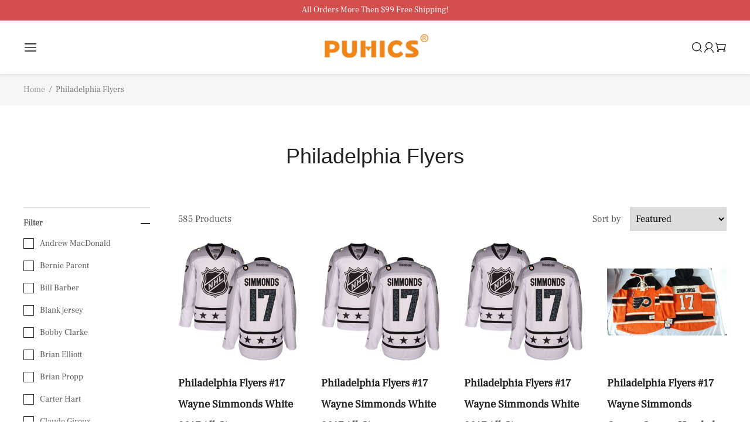

--- FILE ---
content_type: text/html;charset=utf-8
request_url: https://www.puhics.com/homeapi/collect?store_id=48829
body_size: -110
content:
//1768666420

--- FILE ---
content_type: text/html;charset=utf-8
request_url: https://www.puhics.com/homeapi/collect?store_id=48829
body_size: -134
content:
//1768666420

--- FILE ---
content_type: text/html;charset=utf-8
request_url: https://www.puhics.com/homeapi/collect?store_id=48829
body_size: -134
content:
//1768666420

--- FILE ---
content_type: text/html;charset=utf-8
request_url: https://www.puhics.com/homeapi/collect?store_id=48829
body_size: -117
content:
//1768666421

--- FILE ---
content_type: text/html;charset=utf-8
request_url: https://www.puhics.com/homeapi/collect?store_id=48829&type=batch
body_size: -111
content:
//1768666422

--- FILE ---
content_type: text/css
request_url: https://www.puhics.com/uploads/0/theme/default/assets/public.css?v=67d44594ec14ebb39e1b66c3094883ef0117111
body_size: 24158
content:
.df-invisible{visibility:hidden}.df-absolute{position:absolute}.df-relative{position:relative}.df-left-0{left:0}.df-right-0{right:0}.df-top-0{top:0}.df-top-32{top:8rem}.df-mx-5{margin-left:1.25rem;margin-right:1.25rem}.df-mb-10{margin-bottom:2.5rem}.df-mb-2{margin-bottom:.5rem}.df-ml-3{margin-left:.75rem}.df-ml-5{margin-left:1.25rem}.df-mt-2{margin-top:.5rem}.df-box-border{box-sizing:border-box}.df-block{display:block}.df-flex{display:flex}.df-hidden{display:none}.df-h-12{height:3rem}.df-h-20{height:5rem}.df-h-5{height:1.25rem}.df-h-full{height:100%}.df-w-1\/5{width:20%}.df-w-10\/12{width:83.333333%}.df-w-20{width:5rem}.df-w-4{width:1rem}.df-w-full{width:100%}.df-w-screen{width:100vw}.df-flex-1{flex:1 1 0%}.df-flex-shrink-0{flex-shrink:0}.df-cursor-pointer{cursor:pointer}.df-flex-col{flex-direction:column}.df-flex-wrap{flex-wrap:wrap}.df-items-center{align-items:center}.df-justify-center{justify-content:center}.df-gap-2{gap:.5rem}.df-gap-4{gap:1rem}.df-overflow-hidden{overflow:hidden}.df-bg-white{--tw-bg-opacity:1;background-color:rgb(255 255 255/var(--tw-bg-opacity,1))}.df-object-cover{-o-object-fit:cover;object-fit:cover}.df-p-2{padding:.5rem}.df-p-5{padding:1.25rem}.df-p-6{padding:1.5rem}.df-px-3{padding-left:.75rem;padding-right:.75rem}.df-px-5{padding-left:1.25rem;padding-right:1.25rem}.df-px-8{padding-left:2rem;padding-right:2rem}.df-py-3{padding-bottom:.75rem;padding-top:.75rem}.df-py-5{padding-bottom:1.25rem;padding-top:1.25rem}.df-text-center{text-align:center}.df-text-lg{font-size:1.125rem;line-height:1.75rem}.df-font-bold{font-weight:700}.df-text-white{--tw-text-opacity:1;color:rgb(255 255 255/var(--tw-text-opacity,1))}.df-opacity-0{opacity:0}.swiper-container{list-style:none;margin-left:auto;margin-right:auto;overflow:hidden;padding:0;position:relative;z-index:1}.swiper-container-no-flexbox .swiper-slide{float:left}.swiper-container-vertical>.swiper-wrapper{flex-direction:column}.swiper-wrapper{box-sizing:content-box;display:flex;height:100%;position:relative;transition-property:transform;width:100%;z-index:1}.swiper-container-android .swiper-slide,.swiper-wrapper{transform:translateZ(0)}.swiper-container-multirow>.swiper-wrapper{flex-wrap:wrap}.swiper-container-free-mode>.swiper-wrapper{margin:0 auto;transition-timing-function:ease-out}.swiper-slide{flex-shrink:0;height:100%;position:relative;transition-property:transform;width:100%}.swiper-slide-invisible-blank{visibility:hidden}.swiper-container-autoheight,.swiper-container-autoheight .swiper-slide{height:auto}.swiper-container-autoheight .swiper-wrapper{align-items:flex-start;transition-property:transform,height}.swiper-container-3d{perspective:1200px}.swiper-container-3d .swiper-cube-shadow,.swiper-container-3d .swiper-slide,.swiper-container-3d .swiper-slide-shadow-bottom,.swiper-container-3d .swiper-slide-shadow-left,.swiper-container-3d .swiper-slide-shadow-right,.swiper-container-3d .swiper-slide-shadow-top,.swiper-container-3d .swiper-wrapper{transform-style:preserve-3d}.swiper-container-3d .swiper-slide-shadow-bottom,.swiper-container-3d .swiper-slide-shadow-left,.swiper-container-3d .swiper-slide-shadow-right,.swiper-container-3d .swiper-slide-shadow-top{height:100%;left:0;pointer-events:none;position:absolute;top:0;width:100%;z-index:10}.swiper-container-3d .swiper-slide-shadow-left{background-image:linear-gradient(270deg,rgba(0,0,0,.5),transparent)}.swiper-container-3d .swiper-slide-shadow-right{background-image:linear-gradient(90deg,rgba(0,0,0,.5),transparent)}.swiper-container-3d .swiper-slide-shadow-top{background-image:linear-gradient(0deg,rgba(0,0,0,.5),transparent)}.swiper-container-3d .swiper-slide-shadow-bottom{background-image:linear-gradient(180deg,rgba(0,0,0,.5),transparent)}.swiper-container-wp8-horizontal,.swiper-container-wp8-horizontal>.swiper-wrapper{touch-action:pan-y}.swiper-container-wp8-vertical,.swiper-container-wp8-vertical>.swiper-wrapper{touch-action:pan-x}.swiper-button-next,.swiper-button-prev{background-position:50%;background-repeat:no-repeat;background-size:27px 44px;cursor:pointer;height:44px;margin-top:-22px;position:absolute;top:50%;width:27px;z-index:10}.swiper-button-next.swiper-button-disabled,.swiper-button-prev.swiper-button-disabled{cursor:auto;opacity:.35;pointer-events:none}.swiper-button-prev,.swiper-container-rtl .swiper-button-next{background-image:url("data:image/svg+xml;charset=utf-8,%3Csvg xmlns='http://www.w3.org/2000/svg' viewBox='0 0 27 44'%3E%3Cpath d='M0 22 22 0l2.1 2.1L4.2 22l19.9 19.9L22 44 0 22z' fill='%23007aff'/%3E%3C/svg%3E");left:10px;right:auto}.swiper-button-next,.swiper-container-rtl .swiper-button-prev{background-image:url("data:image/svg+xml;charset=utf-8,%3Csvg xmlns='http://www.w3.org/2000/svg' viewBox='0 0 27 44'%3E%3Cpath d='M27 22 5 44l-2.1-2.1L22.8 22 2.9 2.1 5 0l22 22z' fill='%23007aff'/%3E%3C/svg%3E");left:auto;right:10px}.swiper-button-prev.swiper-button-white,.swiper-container-rtl .swiper-button-next.swiper-button-white{background-image:url("data:image/svg+xml;charset=utf-8,%3Csvg xmlns='http://www.w3.org/2000/svg' viewBox='0 0 27 44'%3E%3Cpath d='M0 22 22 0l2.1 2.1L4.2 22l19.9 19.9L22 44 0 22z' fill='%23fff'/%3E%3C/svg%3E")}.swiper-button-next.swiper-button-white,.swiper-container-rtl .swiper-button-prev.swiper-button-white{background-image:url("data:image/svg+xml;charset=utf-8,%3Csvg xmlns='http://www.w3.org/2000/svg' viewBox='0 0 27 44'%3E%3Cpath d='M27 22 5 44l-2.1-2.1L22.8 22 2.9 2.1 5 0l22 22z' fill='%23fff'/%3E%3C/svg%3E")}.swiper-button-prev.swiper-button-black,.swiper-container-rtl .swiper-button-next.swiper-button-black{background-image:url("data:image/svg+xml;charset=utf-8,%3Csvg xmlns='http://www.w3.org/2000/svg' viewBox='0 0 27 44'%3E%3Cpath d='M0 22 22 0l2.1 2.1L4.2 22l19.9 19.9L22 44 0 22z'/%3E%3C/svg%3E")}.swiper-button-next.swiper-button-black,.swiper-container-rtl .swiper-button-prev.swiper-button-black{background-image:url("data:image/svg+xml;charset=utf-8,%3Csvg xmlns='http://www.w3.org/2000/svg' viewBox='0 0 27 44'%3E%3Cpath d='M27 22 5 44l-2.1-2.1L22.8 22 2.9 2.1 5 0l22 22z'/%3E%3C/svg%3E")}.swiper-button-lock{display:none}.swiper-pagination{position:absolute;text-align:center;transform:translateZ(0);transition:opacity .3s;z-index:10}.swiper-pagination.swiper-pagination-hidden{opacity:0}.swiper-container-horizontal>.swiper-pagination-bullets,.swiper-pagination-custom,.swiper-pagination-fraction{bottom:10px;left:0;width:100%}.swiper-pagination-bullets-dynamic{font-size:0;overflow:hidden}.swiper-pagination-bullets-dynamic .swiper-pagination-bullet{position:relative;transform:scale(.33)}.swiper-pagination-bullets-dynamic .swiper-pagination-bullet-active,.swiper-pagination-bullets-dynamic .swiper-pagination-bullet-active-main{transform:scale(1)}.swiper-pagination-bullets-dynamic .swiper-pagination-bullet-active-prev{transform:scale(.66)}.swiper-pagination-bullets-dynamic .swiper-pagination-bullet-active-prev-prev{transform:scale(.33)}.swiper-pagination-bullets-dynamic .swiper-pagination-bullet-active-next{transform:scale(.66)}.swiper-pagination-bullets-dynamic .swiper-pagination-bullet-active-next-next{transform:scale(.33)}.swiper-pagination-bullet{background:#000;border-radius:100%;display:inline-block;height:8px;opacity:.2;width:8px}button.swiper-pagination-bullet{-webkit-appearance:none;-moz-appearance:none;appearance:none;border:none;box-shadow:none;margin:0;padding:0}.swiper-pagination-clickable .swiper-pagination-bullet{cursor:pointer}.swiper-pagination-bullet-active{background:#007aff;opacity:1}.swiper-container-vertical>.swiper-pagination-bullets{right:10px;top:50%;transform:translate3d(0,-50%,0)}.swiper-container-vertical>.swiper-pagination-bullets .swiper-pagination-bullet{display:block;margin:6px 0}.swiper-container-vertical>.swiper-pagination-bullets.swiper-pagination-bullets-dynamic{top:50%;transform:translateY(-50%);width:8px}.swiper-container-vertical>.swiper-pagination-bullets.swiper-pagination-bullets-dynamic .swiper-pagination-bullet{display:inline-block;transition:transform .2s,top .2s}.swiper-container-horizontal>.swiper-pagination-bullets .swiper-pagination-bullet{margin:0 4px}.swiper-container-horizontal>.swiper-pagination-bullets.swiper-pagination-bullets-dynamic{left:50%;transform:translateX(-50%);white-space:nowrap}.swiper-container-horizontal>.swiper-pagination-bullets.swiper-pagination-bullets-dynamic .swiper-pagination-bullet{transition:transform .2s,left .2s}.swiper-container-horizontal.swiper-container-rtl>.swiper-pagination-bullets-dynamic .swiper-pagination-bullet{transition:transform .2s,right .2s}.swiper-pagination-progressbar{background:rgba(0,0,0,.25);position:absolute}.swiper-pagination-progressbar .swiper-pagination-progressbar-fill{background:#007aff;height:100%;left:0;position:absolute;top:0;transform:scale(0);transform-origin:left top;width:100%}.swiper-container-rtl .swiper-pagination-progressbar .swiper-pagination-progressbar-fill{transform-origin:right top}.swiper-container-horizontal>.swiper-pagination-progressbar,.swiper-container-vertical>.swiper-pagination-progressbar.swiper-pagination-progressbar-opposite{height:4px;left:0;top:0;width:100%}.swiper-container-horizontal>.swiper-pagination-progressbar.swiper-pagination-progressbar-opposite,.swiper-container-vertical>.swiper-pagination-progressbar{height:100%;left:0;top:0;width:4px}.swiper-pagination-white .swiper-pagination-bullet-active{background:#fff}.swiper-pagination-progressbar.swiper-pagination-white{background:hsla(0,0%,100%,.25)}.swiper-pagination-progressbar.swiper-pagination-white .swiper-pagination-progressbar-fill{background:#fff}.swiper-pagination-black .swiper-pagination-bullet-active{background:#000}.swiper-pagination-progressbar.swiper-pagination-black{background:rgba(0,0,0,.25)}.swiper-pagination-progressbar.swiper-pagination-black .swiper-pagination-progressbar-fill{background:#000}.swiper-pagination-lock{display:none}.swiper-scrollbar{background:rgba(0,0,0,.1);border-radius:10px;position:relative;-ms-touch-action:none}.swiper-container-horizontal>.swiper-scrollbar{bottom:3px;height:5px;left:1%;position:absolute;width:98%;z-index:50}.swiper-container-vertical>.swiper-scrollbar{height:98%;position:absolute;right:3px;top:1%;width:5px;z-index:50}.swiper-scrollbar-drag{background:rgba(0,0,0,.5);border-radius:10px;height:100%;left:0;position:relative;top:0;width:100%}.swiper-scrollbar-cursor-drag{cursor:move}.swiper-scrollbar-lock{display:none}.swiper-zoom-container{align-items:center;display:flex;height:100%;justify-content:center;text-align:center;width:100%}.swiper-zoom-container>canvas,.swiper-zoom-container>img,.swiper-zoom-container>svg{max-height:100%;max-width:100%;-o-object-fit:contain;object-fit:contain}.swiper-slide-zoomed{cursor:move}.swiper-lazy-preloader{animation:swiper-preloader-spin 1s steps(12) infinite;height:42px;left:50%;margin-left:-21px;margin-top:-21px;position:absolute;top:50%;transform-origin:50%;width:42px;z-index:10}.swiper-lazy-preloader:after{background-image:url("data:image/svg+xml;charset=utf-8,%3Csvg viewBox='0 0 120 120' xmlns='http://www.w3.org/2000/svg' xmlns:xlink='http://www.w3.org/1999/xlink'%3E%3Cdefs%3E%3Cpath id='a' stroke='%236c6c6c' stroke-width='11' stroke-linecap='round' d='M60 7v20'/%3E%3C/defs%3E%3Cuse xlink:href='%23a' opacity='.27'/%3E%3Cuse xlink:href='%23a' opacity='.27' transform='rotate(30 60 60)'/%3E%3Cuse xlink:href='%23a' opacity='.27' transform='rotate(60 60 60)'/%3E%3Cuse xlink:href='%23a' opacity='.27' transform='rotate(90 60 60)'/%3E%3Cuse xlink:href='%23a' opacity='.27' transform='rotate(120 60 60)'/%3E%3Cuse xlink:href='%23a' opacity='.27' transform='rotate(150 60 60)'/%3E%3Cuse xlink:href='%23a' opacity='.37' transform='rotate(180 60 60)'/%3E%3Cuse xlink:href='%23a' opacity='.46' transform='rotate(210 60 60)'/%3E%3Cuse xlink:href='%23a' opacity='.56' transform='rotate(240 60 60)'/%3E%3Cuse xlink:href='%23a' opacity='.66' transform='rotate(270 60 60)'/%3E%3Cuse xlink:href='%23a' opacity='.75' transform='rotate(300 60 60)'/%3E%3Cuse xlink:href='%23a' opacity='.85' transform='rotate(330 60 60)'/%3E%3C/svg%3E");background-position:50%;background-repeat:no-repeat;background-size:100%;content:"";display:block;height:100%;width:100%}.swiper-lazy-preloader-white:after{background-image:url("data:image/svg+xml;charset=utf-8,%3Csvg viewBox='0 0 120 120' xmlns='http://www.w3.org/2000/svg' xmlns:xlink='http://www.w3.org/1999/xlink'%3E%3Cdefs%3E%3Cpath id='a' stroke='%23fff' stroke-width='11' stroke-linecap='round' d='M60 7v20'/%3E%3C/defs%3E%3Cuse xlink:href='%23a' opacity='.27'/%3E%3Cuse xlink:href='%23a' opacity='.27' transform='rotate(30 60 60)'/%3E%3Cuse xlink:href='%23a' opacity='.27' transform='rotate(60 60 60)'/%3E%3Cuse xlink:href='%23a' opacity='.27' transform='rotate(90 60 60)'/%3E%3Cuse xlink:href='%23a' opacity='.27' transform='rotate(120 60 60)'/%3E%3Cuse xlink:href='%23a' opacity='.27' transform='rotate(150 60 60)'/%3E%3Cuse xlink:href='%23a' opacity='.37' transform='rotate(180 60 60)'/%3E%3Cuse xlink:href='%23a' opacity='.46' transform='rotate(210 60 60)'/%3E%3Cuse xlink:href='%23a' opacity='.56' transform='rotate(240 60 60)'/%3E%3Cuse xlink:href='%23a' opacity='.66' transform='rotate(270 60 60)'/%3E%3Cuse xlink:href='%23a' opacity='.75' transform='rotate(300 60 60)'/%3E%3Cuse xlink:href='%23a' opacity='.85' transform='rotate(330 60 60)'/%3E%3C/svg%3E")}@keyframes swiper-preloader-spin{to{transform:rotate(1turn)}}.swiper-container .swiper-notification{left:0;opacity:0;pointer-events:none;position:absolute;top:0;z-index:-1000}.swiper-container-fade.swiper-container-free-mode .swiper-slide{transition-timing-function:ease-out}.swiper-container-fade .swiper-slide{pointer-events:none;transition-property:opacity}.swiper-container-fade .swiper-slide .swiper-slide{pointer-events:none}.swiper-container-fade .swiper-slide-active,.swiper-container-fade .swiper-slide-active .swiper-slide-active{pointer-events:auto}.swiper-container-cube{overflow:visible}.swiper-container-cube .swiper-slide{backface-visibility:hidden;height:100%;pointer-events:none;transform-origin:0 0;visibility:hidden;width:100%;z-index:1}.swiper-container-cube .swiper-slide .swiper-slide{pointer-events:none}.swiper-container-cube.swiper-container-rtl .swiper-slide{transform-origin:100% 0}.swiper-container-cube .swiper-slide-active,.swiper-container-cube .swiper-slide-active .swiper-slide-active{pointer-events:auto}.swiper-container-cube .swiper-slide-active,.swiper-container-cube .swiper-slide-next,.swiper-container-cube .swiper-slide-next+.swiper-slide,.swiper-container-cube .swiper-slide-prev{pointer-events:auto;visibility:visible}.swiper-container-cube .swiper-slide-shadow-bottom,.swiper-container-cube .swiper-slide-shadow-left,.swiper-container-cube .swiper-slide-shadow-right,.swiper-container-cube .swiper-slide-shadow-top{backface-visibility:hidden;z-index:0}.swiper-container-cube .swiper-cube-shadow{background:#000;bottom:0;filter:blur(50px);height:100%;left:0;opacity:.6;position:absolute;width:100%;z-index:0}.swiper-container-flip{overflow:visible}.swiper-container-flip .swiper-slide{backface-visibility:hidden;pointer-events:none;z-index:1}.swiper-container-flip .swiper-slide .swiper-slide{pointer-events:none}.swiper-container-flip .swiper-slide-active,.swiper-container-flip .swiper-slide-active .swiper-slide-active{pointer-events:auto}.swiper-container-flip .swiper-slide-shadow-bottom,.swiper-container-flip .swiper-slide-shadow-left,.swiper-container-flip .swiper-slide-shadow-right,.swiper-container-flip .swiper-slide-shadow-top{backface-visibility:hidden;z-index:0}.swiper-container-coverflow .swiper-wrapper{-ms-perspective:1200px}.animated{animation-duration:1s;animation-fill-mode:none}.animated.infinite{animation-iteration-count:infinite}.animated.hinge{animation-duration:2s}@keyframes bounce{0%,20%,50%,80%,to{transform:translateY(0)}40%{transform:translateY(-10px)}60%{transform:translateY(-5px)}}.bounce{animation-name:bounce}@keyframes flash{0%,50%,to{opacity:1}25%,75%{opacity:0}}.flash{animation-name:flash}@keyframes pulse{0%{transform:scale(1)}50%{transform:scale(1.1)}to{transform:scale(1)}}.pulse{animation-name:pulse}@keyframes rubberBand{0%{transform:scale(1)}30%{transform:scaleX(1.1) scaleY(.85)}40%{transform:scaleX(.85) scaleY(1.1)}60%{transform:scaleX(1.06) scaleY(.95)}to{transform:scale(1)}}.rubberBand{animation-name:rubberBand}@keyframes shake{0%,to{transform:translateX(0)}10%,30%,50%,70%,90%{transform:translateX(-2px)}20%,40%,60%,80%{transform:translateX(2px)}}.shake{animation-name:shake}@keyframes swing{20%{transform:rotate(6deg)}40%{transform:rotate(-4deg)}60%{transform:rotate(2deg)}80%{transform:rotate(-2deg)}to{transform:rotate(0deg)}}.swing{animation-name:swing;transform-origin:top center}@keyframes tada{0%{transform:scale(1)}10%,20%{transform:scale(.9) rotate(-3deg)}30%,50%,70%,90%{transform:scale(1.1) rotate(3deg)}40%,60%,80%{transform:scale(1.1) rotate(-3deg)}to{transform:scale(1) rotate(0)}}.tada{animation-name:tada}@keyframes wobble{0%{transform:translateX(0)}15%{transform:translateX(-15%) rotate(-5deg)}30%{transform:translateX(13%) rotate(3deg)}45%{transform:translateX(-7%) rotate(-3deg)}60%{transform:translateX(6%) rotate(2deg)}75%{transform:translateX(-5%) rotate(-1deg)}to{transform:translateX(0)}}.wobble{animation-name:wobble}@keyframes bounceIn{0%{opacity:0;transform:scale(.3)}50%{opacity:1;transform:scale(1.05)}70%{transform:scale(.9)}to{opacity:1;transform:scale(1)}}.bounceIn{animation-name:bounceIn}@keyframes bounceInDown{0%{opacity:0;transform:translateY(-2000px)}60%{opacity:1;transform:translateY(30px)}80%{transform:translateY(-10px)}to{transform:translateY(0)}}.bounceInDown{animation-name:bounceInDown}@keyframes bounceInLeft{0%{opacity:0;transform:translateX(-2000px)}60%{opacity:1;transform:translateX(30px)}80%{transform:translateX(-10px)}to{transform:translateX(0)}}.bounceInLeft{animation-name:bounceInLeft}@keyframes bounceInRight{0%{opacity:0;transform:translateX(2000px)}60%{opacity:1;transform:translateX(-30px)}80%{transform:translateX(10px)}to{transform:translateX(0)}}.bounceInRight{animation-name:bounceInRight}@keyframes bounceInUp{0%{opacity:0;transform:translateY(2000px)}60%{opacity:1;transform:translateY(-30px)}80%{transform:translateY(10px)}to{transform:translateY(0)}}.bounceInUp{animation-name:bounceInUp}@keyframes bounceOut{0%{transform:scale(1)}25%{transform:scale(.95)}50%{opacity:1;transform:scale(1.1)}to{opacity:0;transform:scale(.3)}}.bounceOut{animation-name:bounceOut}@keyframes bounceOutDown{0%{transform:translateY(0)}20%{opacity:1;transform:translateY(-20px)}to{opacity:0;transform:translateY(2000px)}}.bounceOutDown{animation-name:bounceOutDown}@keyframes bounceOutLeft{0%{transform:translateX(0)}20%{opacity:1;transform:translateX(20px)}to{opacity:0;transform:translateX(-2000px)}}.bounceOutLeft{animation-name:bounceOutLeft}@keyframes bounceOutRight{0%{transform:translateX(0)}20%{opacity:1;transform:translateX(-20px)}to{opacity:0;transform:translateX(2000px)}}.bounceOutRight{animation-name:bounceOutRight}@keyframes bounceOutUp{0%{transform:translateY(0)}20%{opacity:1;transform:translateY(20px)}to{opacity:0;transform:translateY(-2000px)}}.bounceOutUp{animation-name:bounceOutUp}@keyframes fadeIn{0%{opacity:0}to{opacity:1}}.fadeIn{animation-name:fadeIn}@keyframes fadeInDown{0%{opacity:0;transform:translateY(-20px)}to{opacity:1;transform:translateY(0)}}.fadeInDown{animation-name:fadeInDown}@keyframes fadeInDownBig{0%{opacity:0;transform:translateY(-2000px)}to{opacity:1;transform:translateY(0)}}.fadeInDownBig{animation-name:fadeInDownBig}@keyframes fadeInLeft{0%{opacity:0;transform:translateX(-20px)}to{opacity:1;transform:translateX(0)}}.fadeInLeft{animation-name:fadeInLeft}@keyframes fadeInLeftBig{0%{opacity:0;transform:translateX(-2000px)}to{opacity:1;transform:translateX(0)}}.fadeInLeftBig{animation-name:fadeInLeftBig}@keyframes fadeInRight{0%{opacity:0;transform:translateX(20px)}to{opacity:1;transform:translateX(0)}}.fadeInRight{animation-name:fadeInRight}@keyframes fadeInRightBig{0%{opacity:0;transform:translateX(2000px)}to{opacity:1;transform:translateX(0)}}.fadeInRightBig{animation-name:fadeInRightBig}@keyframes fadeInUp{0%{opacity:0;transform:translateY(20px)}to{opacity:1;transform:translateY(0)}}.fadeInUp{animation-name:fadeInUp}@keyframes fadeInUpBig{0%{opacity:0;transform:translateY(2000px)}to{opacity:1;transform:translateY(0)}}.fadeInUpBig{animation-name:fadeInUpBig}@keyframes fadeOut{0%{opacity:1}to{opacity:0}}.fadeOut{animation-name:fadeOut}@keyframes fadeOutDown{0%{opacity:1;transform:translateY(0)}to{opacity:0;transform:translateY(20px)}}.fadeOutDown{animation-name:fadeOutDown}@keyframes fadeOutDownBig{0%{opacity:1;transform:translateY(0)}to{opacity:0;transform:translateY(2000px)}}.fadeOutDownBig{animation-name:fadeOutDownBig}@keyframes fadeOutLeft{0%{opacity:1;transform:translateX(0)}to{opacity:0;transform:translateX(-20px)}}.fadeOutLeft{animation-name:fadeOutLeft}@keyframes fadeOutLeftBig{0%{opacity:1;transform:translateX(0)}to{opacity:0;transform:translateX(-2000px)}}.fadeOutLeftBig{animation-name:fadeOutLeftBig}@keyframes fadeOutRight{0%{opacity:1;transform:translateX(0)}to{opacity:0;transform:translateX(20px)}}.fadeOutRight{animation-name:fadeOutRight}@keyframes fadeOutRightBig{0%{opacity:1;transform:translateX(0)}to{opacity:0;transform:translateX(2000px)}}.fadeOutRightBig{animation-name:fadeOutRightBig}@keyframes fadeOutUp{0%{opacity:1;transform:translateY(0)}to{opacity:0;transform:translateY(-20px)}}.fadeOutUp{animation-name:fadeOutUp}@keyframes fadeOutUpBig{0%{opacity:1;transform:translateY(0)}to{opacity:0;transform:translateY(-2000px)}}.fadeOutUpBig{animation-name:fadeOutUpBig}@keyframes flip{0%{animation-timing-function:ease-out;transform:perspective(400px) translateZ(0) rotateY(0) scale(1)}40%{animation-timing-function:ease-out;transform:perspective(400px) translateZ(150px) rotateY(170deg) scale(1)}50%{animation-timing-function:ease-in;transform:perspective(400px) translateZ(150px) rotateY(190deg) scale(1)}80%{animation-timing-function:ease-in;transform:perspective(400px) translateZ(0) rotateY(1turn) scale(.95)}to{animation-timing-function:ease-in;transform:perspective(400px) translateZ(0) rotateY(1turn) scale(1)}}.animated.flip{animation-name:flip;backface-visibility:visible}@keyframes flipInX{0%{opacity:0;transform:perspective(400px) rotateX(90deg)}40%{transform:perspective(400px) rotateX(-10deg)}70%{transform:perspective(400px) rotateX(10deg)}to{opacity:1;transform:perspective(400px) rotateX(0deg)}}.flipInX{animation-name:flipInX;backface-visibility:visible!important}@keyframes flipInY{0%{opacity:0;transform:perspective(400px) rotateY(90deg)}40%{transform:perspective(400px) rotateY(-10deg)}70%{transform:perspective(400px) rotateY(10deg)}to{opacity:1;transform:perspective(400px) rotateY(0deg)}}.flipInY{animation-name:flipInY;backface-visibility:visible!important}@keyframes flipOutX{0%{opacity:1;transform:perspective(400px) rotateX(0deg)}to{opacity:0;transform:perspective(400px) rotateX(90deg)}}.flipOutX{animation-name:flipOutX;backface-visibility:visible!important}@keyframes flipOutY{0%{opacity:1;transform:perspective(400px) rotateY(0deg)}to{opacity:0;transform:perspective(400px) rotateY(90deg)}}.flipOutY{animation-name:flipOutY;backface-visibility:visible!important}@keyframes lightSpeedIn{0%{opacity:0;transform:translateX(100%) skewX(-30deg)}60%{opacity:1;transform:translateX(-20%) skewX(30deg)}80%{opacity:1;transform:translateX(0) skewX(-15deg)}to{opacity:1;transform:translateX(0) skewX(0deg)}}.lightSpeedIn{animation-name:lightSpeedIn;animation-timing-function:ease-out}@keyframes lightSpeedOut{0%{opacity:1;transform:translateX(0) skewX(0deg)}to{opacity:0;transform:translateX(100%) skewX(-30deg)}}.lightSpeedOut{animation-name:lightSpeedOut;animation-timing-function:ease-in}@keyframes rotateIn{0%{opacity:0;transform:rotate(-200deg);transform-origin:center center}to{opacity:1;transform:rotate(0);transform-origin:center center}}.rotateIn{animation-name:rotateIn}@keyframes rotateInDownLeft{0%{opacity:0;transform:rotate(-90deg);transform-origin:left bottom}to{opacity:1;transform:rotate(0);transform-origin:left bottom}}.rotateInDownLeft{animation-name:rotateInDownLeft}@keyframes rotateInDownRight{0%{opacity:0;transform:rotate(90deg);transform-origin:right bottom}to{opacity:1;transform:rotate(0);transform-origin:right bottom}}.rotateInDownRight{animation-name:rotateInDownRight}@keyframes rotateInUpLeft{0%{opacity:0;transform:rotate(90deg);transform-origin:left bottom}to{opacity:1;transform:rotate(0);transform-origin:left bottom}}.rotateInUpLeft{animation-name:rotateInUpLeft}@keyframes rotateInUpRight{0%{opacity:0;transform:rotate(-90deg);transform-origin:right bottom}to{opacity:1;transform:rotate(0);transform-origin:right bottom}}.rotateInUpRight{animation-name:rotateInUpRight}@keyframes rotateOut{0%{opacity:1;transform:rotate(0);transform-origin:center center}to{opacity:0;transform:rotate(200deg);transform-origin:center center}}.rotateOut{animation-name:rotateOut}@keyframes rotateOutDownLeft{0%{opacity:1;transform:rotate(0);transform-origin:left bottom}to{opacity:0;transform:rotate(90deg);transform-origin:left bottom}}.rotateOutDownLeft{animation-name:rotateOutDownLeft}@keyframes rotateOutDownRight{0%{opacity:1;transform:rotate(0);transform-origin:right bottom}to{opacity:0;transform:rotate(-90deg);transform-origin:right bottom}}.rotateOutDownRight{animation-name:rotateOutDownRight}@keyframes rotateOutUpLeft{0%{opacity:1;transform:rotate(0);transform-origin:left bottom}to{opacity:0;transform:rotate(-90deg);transform-origin:left bottom}}.rotateOutUpLeft{animation-name:rotateOutUpLeft}@keyframes rotateOutUpRight{0%{opacity:1;transform:rotate(0);transform-origin:right bottom}to{opacity:0;transform:rotate(90deg);transform-origin:right bottom}}.rotateOutUpRight{animation-name:rotateOutUpRight}@keyframes slideInDown{0%{opacity:0;transform:translateY(-2000px)}to{transform:translateY(0)}}.slideInDown{animation-name:slideInDown}@keyframes slideInLeft{0%{opacity:0;transform:translateX(-2000px)}to{transform:translateX(0)}}.slideInLeft{animation-name:slideInLeft}@keyframes slideInRight{0%{opacity:0;transform:translateX(2000px)}to{transform:translateX(0)}}.slideInRight{animation-name:slideInRight}@keyframes slideOutLeft{0%{transform:translateX(0)}to{opacity:0;transform:translateX(-2000px)}}.slideOutLeft{animation-name:slideOutLeft}@keyframes slideOutRight{0%{transform:translateX(0)}to{opacity:0;transform:translateX(2000px)}}.slideOutRight{animation-name:slideOutRight}@keyframes slideOutUp{0%{transform:translateY(0)}to{opacity:0;transform:translateY(-2000px)}}.slideOutUp{animation-name:slideOutUp}@keyframes slideInUp{0%{opacity:0;transform:translateY(2000px)}to{opacity:1;transform:translateY(0)}}.slideInUp{animation-name:slideInUp}@keyframes slideOutDown{0%{transform:translateY(0)}to{opacity:0;transform:translateY(2000px)}}.slideOutDown{animation-name:slideOutDown}@keyframes hinge{0%{animation-timing-function:ease-in-out;transform:rotate(0);transform-origin:top left}20%,60%{animation-timing-function:ease-in-out;transform:rotate(80deg);transform-origin:top left}40%{animation-timing-function:ease-in-out;transform:rotate(60deg);transform-origin:top left}80%{animation-timing-function:ease-in-out;opacity:1;transform:rotate(60deg) translateY(0);transform-origin:top left}to{opacity:0;transform:translateY(700px)}}.hinge{animation-name:hinge}@keyframes rollIn{0%{opacity:0;transform:translateX(-100%) rotate(-120deg)}to{opacity:1;transform:translateX(0) rotate(0deg)}}.rollIn{animation-name:rollIn}@keyframes rollOut{0%{opacity:1;transform:translateX(0) rotate(0deg)}to{opacity:0;transform:translateX(100%) rotate(120deg)}}.rollOut{animation-name:rollOut}@keyframes zoomIn{0%{opacity:0;transform:scale(.3)}50%{opacity:1}}.zoomIn{animation-name:zoomIn}@keyframes zoomInDown{0%{animation-timing-function:ease-in-out;opacity:0;transform:scale(.1) translateY(-2000px)}60%{animation-timing-function:ease-out;opacity:1;transform:scale(.475) translateY(60px)}}.zoomInDown{animation-name:zoomInDown}@keyframes zoomInLeft{0%{animation-timing-function:ease-in-out;opacity:0;transform:scale(.1) translateX(-2000px)}60%{animation-timing-function:ease-out;opacity:1;transform:scale(.475) translateX(48px)}}.zoomInLeft{animation-name:zoomInLeft}@keyframes zoomInRight{0%{animation-timing-function:ease-in-out;opacity:0;transform:scale(.1) translateX(2000px)}60%{animation-timing-function:ease-out;opacity:1;transform:scale(.475) translateX(-48px)}}.zoomInRight{animation-name:zoomInRight}@keyframes zoomInUp{0%{animation-timing-function:ease-in-out;opacity:0;transform:scale(.1) translateY(2000px)}60%{animation-timing-function:ease-out;opacity:1;transform:scale(.475) translateY(-60px)}}.zoomInUp{animation-name:zoomInUp}@keyframes zoomOut{0%{opacity:1;transform:scale(1)}50%{opacity:0;transform:scale(.3)}to{opacity:0}}.zoomOut{animation-name:zoomOut}@keyframes zoomOutDown{40%{animation-timing-function:linear;opacity:1;transform:scale(.475) translateY(-60px)}to{opacity:0;transform:scale(.1) translateY(2000px);transform-origin:center bottom}}.zoomOutDown{animation-name:zoomOutDown}@keyframes zoomOutLeft{40%{animation-timing-function:linear;opacity:1;transform:scale(.475) translateX(42px)}to{opacity:0;transform:scale(.1) translateX(-2000px);transform-origin:left center}}.zoomOutLeft{animation-name:zoomOutLeft}@keyframes zoomOutRight{40%{animation-timing-function:linear;opacity:1;transform:scale(.475) translateX(-42px)}to{opacity:0;transform:scale(.1) translateX(2000px);transform-origin:right center}}.zoomOutRight{animation-name:zoomOutRight}@keyframes zoomOutUp{40%{animation-timing-function:linear;opacity:1;transform:scale(.475) translateY(60px)}to{opacity:0;transform:scale(.1) translateY(-2000px);transform-origin:center top}}.zoomOutUp{animation-name:zoomOutUp}.address-box{align-items:center;display:flex;flex-direction:column;flex-wrap:wrap;justify-content:center}.address-box .address-item{box-sizing:border-box;margin-bottom:20px;max-width:450px;width:100%}.address-box .address-item-warp{background:#f5f5f5;box-sizing:border-box;display:flex;flex-direction:column;height:100%;padding:20px 20px 0;position:relative}.address-box .address-item-warp .address-item-cell{color:var(--color-text-high);font-size:14px;font-weight:300;line-height:26px}.address-box .address-item-warp .address-item-name{color:var(--color-main);font-size:14px;font-weight:700;line-height:26px;margin-top:15px}.address-box .address-item-warp .address-handle{align-items:center;display:flex;justify-content:flex-end;margin-top:auto;padding:23px 0}.address-box .address-item-warp .address-handle .address-handle-item{align-items:center;color:var(--color-main);cursor:pointer;display:flex;font-size:14px;line-height:18px;margin-left:40px;text-decoration:underline}.address-box .address-item-warp .address-handle .address-handle-item span{margin-right:8px}.address-box .address-item-warp .address-item-tag{height:48px;position:absolute;right:0;top:0;width:48px}.address-box .address-item-warp .address-item-tag:after{border-left:48px solid transparent;border-top:48px solid #1d1f21;content:"";position:absolute;right:0;top:0}.address-box .address-item-warp .address-item-tag svg{fill:#fff;position:absolute;right:6px;top:6px;z-index:9}.account_addresses_default .back-box{padding:30px 0}.account_addresses_default .back-box a{align-items:center;display:flex;justify-content:center}.account_addresses_default .back-box span{color:var(--color-main);font-weight:500;margin-left:10px}.addaddress_btn{display:flex;justify-content:center;width:100%}.addaddress_btn a{box-sizing:border-box;margin:0;max-width:450px;width:100%}@media screen and (max-width:767px){.address-box{margin-top:0}}.account_changepassword_default .back-box{padding:30px 0}.account_changepassword_default .back-box a{align-items:center;display:flex;justify-content:center}.account_changepassword_default .back-box span{color:var(--color-main);font-weight:500;margin-left:10px}.account_default_default .describe-box{text-align:center}.account_default_default .describe-box .describe-box-title{color:var(--color-main);font-size:1.2857142857rem}.account_default_default .describe-box .describe-box-label{color:var(--color-text-medium);font-size:1rem;margin-top:10px}.account_default_default .account_default_link{display:flex;justify-content:center;margin-top:20px}.order_linked_servie{display:flex;justify-content:center;margin-top:40px}.order_linked_servie.order_detail_service .order_linked_servie_wrapper{max-width:450px}@media screen and (max-width:767px){.order_linked_servie.order_detail_service .order_linked_servie_wrapper{max-width:100%}}.order_linked_servie .order_linked_servie_wrapper{align-items:center;border-bottom:1px solid #ddd;border-top:1px solid #ddd;box-sizing:border-box;display:flex;justify-content:center;max-width:360px;padding:24px 20px;width:100%}.order_linked_servie .order_linked_servie_wrapper .service_left span{align-items:center;border-radius:50%;display:flex;justify-content:center;margin-right:15px;overflow:hidden}.order_linked_servie .order_linked_servie_wrapper .service_left span img{height:40px;-o-object-fit:cover;object-fit:cover;width:40px}.order_linked_servie .order_linked_servie_wrapper .service_left span svg{height:36px;width:36px}.order_linked_servie .order_linked_servie_wrapper .service_left span svg path{fill:var(--color-main)}.order_linked_servie .order_linked_servie_wrapper .service_right .service_name{color:var(--color-main);font-size:14px;font-weight:500;max-width:100%;word-break:break-all}.order_linked_servie .order_linked_servie_wrapper .service_right .service_remark{color:var(--color-text-low);font-size:14px;word-break:break-all}.account_default_default .account_default_link_wapper{display:flex;flex-direction:column;max-width:360px;width:100%}.account_default_default .account_default_link_wapper a{margin-top:20px}.order-card-info{display:flex}.order-card-info .order-card-info-picture{background-color:#f5f5f5;flex-shrink:0;height:80px;overflow:hidden;width:80px}.order-card-info .order-card-info-picture .order-card-info-picture-image{height:80px;-o-object-fit:contain;object-fit:contain;width:80px}.order-card-info .order-card-info-detail .order-card-info-title{color:var(--color-main);font-size:14px;line-height:20px}.order-card-info .order-card-info-detail .order-card-info-price,.order-card-info .order-card-info-detail .order-card-info-sku{color:var(--color-text-medium);font-size:14px;line-height:20px;margin-top:10px}.order-card-info .order-card-info-detail .order-card-info-price{height:20px}.order-card-info .order-card-info-detail .product_custom_option{color:var(--color-text-medium);font-size:14px;line-height:20px;margin-top:10px;word-break:break-all}.order-card{background:var(--color-table-background);margin-bottom:30px}.order-card .order-card-header dl{margin-top:16px}.order-card .order-card-header dt{font-size:14px;font-weight:700}.order-card .order-card-header dd{font-size:14px;margin-top:10px}.order-card .order-card-header .order-card-header-text{color:var(--color-text-medium);font-size:14px;font-weight:400;margin-right:14px;text-align:left}.order-card .order-card-number{display:flex;flex-direction:column;font-size:14px}.order-card .order-card-number .order-card-number-label{color:var(--color-text-medium)}.order-card .order-card-number .order-card-number-value{color:var(--color-main);margin-top:8px}.account_orders .order-card-info{display:flex;flex:1;overflow:hidden}.account_orders .order-card-info .order-card-info-picture{background-color:#f5f5f5;flex-shrink:0;height:80px;margin-right:20px;overflow:hidden;width:80px}.account_orders .order-card-info .order-card-info-picture .order-card-info-picture-image{height:80px;-o-object-fit:contain;object-fit:contain;width:80px}.account_orders .order-card-info .order-card-info-detail{box-sizing:border-box;flex:1;overflow:hidden}.account_orders .order-card-info .order-card-info-detail .order-card-info-title{color:var(--color-main);font-size:14px;font-weight:700;overflow:hidden;word-break:break-all}.account_orders .order-card-info .order-card-info-detail .order-card-info-sku{color:var(--color-text-medium);font-size:14px;font-weight:300;margin-top:10px;overflow:hidden;word-break:break-all}.account_orders .order-card{background:var(--color-table-background);margin-bottom:30px}.account_orders .order-card .order-card-header{background:var(--color-table-header);display:flex;flex-wrap:wrap;justify-content:space-between;padding:0 20px 20px}.account_orders .order-card .order-card-header .order-card-header-text{color:var(--color-main);font-size:14px;font-weight:500;margin-right:14px;text-align:left}.account_orders .order-card .order-text-medium{color:var(--color-text-medium);font-size:14px}.account_orders .product-box{padding:30px 0}.account_orders .order-card .order-card-content{align-items:center;display:flex;justify-content:space-between;padding:0 20px}.account_orders .order-card .order-card-content+.order-card-content{margin-top:30px}.account_orders .order-card .order-card-number{display:flex;flex-direction:column;font-size:14px}.account_orders .order-card .order-card-number .order-card-number-label{color:var(--color-text-medium)}.account_orders .order-card .order-card-number .order-card-number-value{color:var(--color-main);font-weight:700;margin-top:8px}.account_orders .order-card .order-card-footer{align-items:center;border-top:1px solid var(--color-divider);color:var(--color-text-medium);display:flex;justify-content:space-between;padding:14px 20px}.account_orders .order-card .order-card-footer .order-card-footer-full{color:#1d1f21;cursor:pointer;font-size:14px;text-decoration:underline}.account_orders .order-card .mobile-footer{display:none}.order-card .order-card-handle{display:flex}.order-card .order-card-handle .mo-btn+.mo-btn{margin-left:10px}.account_orders .order-card .mo-btn{margin-top:0;min-width:100px}.account_orders .order-card .order-card-date{display:none}@media screen and (max-width:986px){.order-card .order-card-header dl{width:calc(50% - 10px)}.account_orders .order-card .order-card-content{align-items:flex-start!important;flex-direction:column;padding:0}.account_orders .order-card .order-card-content+.account_orders .order-card .order-card-content{margin-bottom:20px}.account_orders .order-card .order-card-handle,.account_orders .order-card .order-card-info,.account_orders .order-card .order-card-number{box-sizing:border-box;max-width:100%!important;padding:0 20px;width:100%!important}.account_orders .order-card .order-card-number{margin-top:6px;padding:0 0 20px 120px;position:relative}.account_orders .order-card .order-card-handle{display:flex;justify-content:space-between;padding:10px}.account_orders .order-card .order-card-footer{display:flex;flex-direction:column;padding:0}.account_orders .order-card .order-card-footer .order-card-footer-full{border-bottom:1px solid var(--color-divider);padding:14px 0;text-align:center;width:100%}.account_orders .order-card .order-card-footer .order-card-handle{padding:20px}.account_orders .order-card .order-card-footer .mo-btn{flex:1;margin-left:0!important}}@media screen and (max-width:767px){.account_orders .order-card .order-card-footer .order-card-handle{flex-direction:column;padding:20px}.order-card .order-card-handle .mo-btn+.mo-btn{margin-left:0;margin-top:10px}}.account_orders .back-box{padding:30px 0}.account_orders .back-box a{align-items:center;display:flex;justify-content:center}.account_orders .back-box span{color:var(--color-main);font-weight:500;margin-left:10px}.order-header{align-items:center;display:flex;flex-direction:column}.order-header .order-header-ID{color:var(--color-main);font-size:20px;font-weight:700;line-height:24px;margin-top:22px}.order-header .order-header-date{color:var(--color-text-low);font-size:14px;line-height:18px;margin-top:10px}.order-header .order-header-cancel{color:var(--color-main);cursor:pointer;font-size:14px;line-height:18px;margin-top:10px;text-decoration:underline}.account_orderDetail_default .order-card-info-detail{overflow:hidden;padding:0 20px}.order-table{margin-top:40px}.order-table .order-table-header{align-items:center;background:var(--color-table-header);display:flex;height:64px;padding:0 24px}.order-table .order-table-header .order-table-header-btns{align-items:center;display:flex}.order-table .order-table-header .order-table-header-btns a+a{margin-left:10px}.order-table .order-table-header .order-table-title{color:var(--color-main);font-size:20px;font-weight:700;height:24px;margin-right:auto}.order-table .order-table-header .main_btn{height:40px;line-height:40px;margin-top:0}.order-table .order-table-body-info{background:var(--color-table-background);display:flex;flex-wrap:wrap;padding:30px 20px}.order-table .order-table-body-info dl{box-sizing:border-box;margin-bottom:12px;padding-right:12px;width:33%}.order-table .order-table-body-info dt{color:var(--color-main);font-size:14px;font-weight:700;margin-bottom:12px;min-height:18px}.order-table .order-table-body-info dd{color:var(--color-text-medium);font-size:14px;line-height:22px}.order-table .order-table-body-product{background:var(--color-table-background);border-bottom:1px solid var(--color-divider)}.account_orderDetail_default .order-table .order-table-body-product .order-product-item{box-sizing:border-box;font-size:14px;padding:30px 22px}.order-table .order-table-body-product .order-product-item .order-card-info-price{color:var(--color-main)!important}.order-table .order-table-body-product .order-product-item+.order-product-item{border-top:1px dashed var(--color-divider)}.order-table .mo-table-footer{align-items:flex-end;background:var(--color-table-background);display:flex;flex-direction:column;padding:30px 20px}.order-table .mo-table-footer .pay-cell{display:flex;font-size:14px}.order-table .mo-table-footer .pay-cell .pay-cell-labe{color:var(--color-text-medium);text-align:right}.order-table .mo-table-footer .pay-cell .pay-cell-value{color:var(--color-main);text-align:right;width:120px}.order-table .mo-table-footer .pay-cell+.pay-cell{margin-top:10px}.order-table .mo-table-footer .pay-cell-total{font-size:16px;font-weight:700}.order-table .mo-table-footer .pay-cell-total .pay-cell-labe{color:var(--color-main)}.order-table .mo-table-footer .pay-cell-total .pay-cell-value{color:var(--assist-color)}.account_orderDetail_default .order-product-header{align-items:center;background:var(--color-table-background);border-bottom:1px solid var(--color-divider);box-sizing:border-box;color:var(--color-text-medium);display:flex;font-size:14px;height:70px;margin-top:30px;padding:0 20px}@media screen and (max-width:768px){.order-product-header{display:none!important}.order-card-info-price{align-items:center;display:flex!important;flex-wrap:wrap;margin-top:10px}.order-product-item .mo-col-6{width:100%!important}.order-product-item .mo-col-2{display:none!important}.account_orderDetail_default .order-card-info-detail{box-sizing:border-box;flex:1;overflow:hidden;padding:0 0 0 20px}.order-table .order-table-body-info dl{box-sizing:border-box;margin-bottom:12px;padding-right:12px;width:50%}}@media screen and (max-width:767px){.order-table{margin-top:30px}}.tracking-warp{background-color:var(--color-table-background);margin-top:30px}.tracking-warp .tracking-header{align-items:center;border-bottom:1px solid #ddd;display:flex;font-weight:700;height:64px;padding:0 20px}.tracking-warp .tracking-item{display:flex;flex-direction:column;padding:24px 20px;position:relative}.tracking-warp .tracking-item .tracking-edge{border:6px dashed transparent;border-top:6px solid var(--color-main);cursor:pointer;margin-top:-3px;position:absolute;right:20px;top:50%;transition:all .3s;-webkit-transition:all .3s}.tracking-warp .tracking-item .tracking-item-title{color:var(--color-main);font-size:16px;font-weight:700}.tracking-warp .tracking-item .tracking-item-des{color:var(--color-text-medium);font-size:14px;font-weight:300;margin-top:10px}.tracking-warp .tracking-item+.tracking-item{border-top:1px dashed var(--color-divider)}.account_profile .profile-info{align-items:center;display:flex;flex-direction:column}.account_profile .profile-info .profile-item{color:#888;font-size:14px;margin-bottom:10px;text-align:center}.account_profile .profile-info .profile-edit{color:var(--assist-color)!important;margin-top:1.4285714286rem;text-decoration:underline}.checkbox_label{padding:20px 0}.birthday-warp{align-items:center;background-color:var(--color-input-background);border:2px solid var(--color-input-background);border-radius:var(--button_border_radius);box-sizing:border-box;display:flex;height:46px;overflow:hidden;padding:0 14px;transition:all .5s}.birthday-warp span{font-size:14px}.birthday-warp .birthday-warp-label{color:var(--color-input-placeholder)}.birthday-warp:hover{border:2px solid var(--color-main)}.birthday-warp .mo-form-input-none:focus{border:2px solid var(--color-input-background)}.customer_login #login-form{padding-bottom:80px}#login-form .mo-btn-reset{color:var(--color-main);display:inline-block;font-weight:300;text-align:center;text-decoration:underline}.customer_login_default{padding:0 0 80px}.mo-checkbox{display:flex;font-size:14px;justify-content:center;padding:20px 0;text-align:left}.mo-checkbox .mo-checkbox_input{-webkit-appearance:none;border:1px solid #1d1f21;box-shadow:inset 0 0 0 1px #1d1f21;cursor:pointer;height:16px;margin-right:10px;transition:box-shadow 1s;width:16px}.order_checkbox{left:0;opacity:0;position:absolute;top:0}.checkbox_label{cursor:pointer;display:inline-block;font-size:14px;position:relative;text-align:center}.checkbox_label .check_icon{background:#fff;border:1px solid #1d1f21;box-sizing:border-box;display:inline-block;font-size:0;height:18px;margin-right:10px;text-align:center;transition:all .2s ease-out;vertical-align:middle;width:18px}.checkbox_label .check_icon svg{fill:#fff;height:16px;opacity:0;width:10px}.order_checkbox:checked+span.check_icon{border-color:#1d1f21;box-shadow:inset 0 0 0 10px #1d1f21}.order_checkbox:checked+span.check_icon svg{opacity:1}.text-tip{color:var(--color-main);font-size:1rem;font-weight:300;padding:20px 0 0;text-align:center}.text-tip a{margin-left:2px;text-decoration:underline}.customer_register_default{display:block;padding:0 0 80px}.customer_register_default .mo-card-content .register-service{margin-bottom:15px;width:100%}.customer_register_default .mo-card-content .register-service:empty{margin-bottom:0}.customer_register_default .mo-card-content .register-service .service-list{align-items:center;border-radius:var(--button_border_radius);box-sizing:border-box;cursor:pointer;display:flex;font-size:14px;height:54px;justify-content:space-between;padding:0 12px;width:100%}.customer_register_default .mo-card-content .register-service #service-select{background-color:var(--color-input-background);position:relative}#service_eror{color:#dc4845;display:none;font-size:14px}.customer_register_default .mo-card-content .register-service #service-select .service-left{padding-top:18px}.customer_register_default .mo-card-content .register-service #service-select.manual .service-left .name,.customer_register_default .mo-card-content .register-service #service-select.manual .service-left .service-img{display:none}.customer_register_default .mo-card-content .register-service #service-select.manual .service_label{font-size:14px;top:50%;transform:translateY(-50%)}.customer_register_default .mo-card-content .register-service #service-select .service_label{color:#aaa;font-size:12px;left:12px;position:absolute;top:5px;transition:top .1s ease,font-size .1s ease}.customer_register_default .mo-card-content .register-service .service-list .service-left{align-items:center;display:flex}.customer_register_default .mo-card-content .register-service .service-list .service-left .name{word-wrap:break-word;-webkit-line-clamp:1;-webkit-box-orient:vertical;display:-webkit-box;flex:1;font-size:14px;overflow:hidden;text-overflow:ellipsis;word-break:normal}.customer_register_default .mo-card-content .register-service .service-list span{align-items:center;border-radius:50%;display:flex;margin-right:10px;overflow:hidden}.customer_register_default .mo-card-content .register-service .service-list .service-left span img{display:none;height:26px;-o-object-fit:cover;object-fit:cover;width:26px}.customer_register_default .mo-card-content .register-service .service-list .service-left span.show_img img,.customer_register_default .mo-card-content .register-service .service-list .service-left span.show_svg svg{display:block}.customer_register_default .mo-card-content .register-service .service-list .service-left span svg{display:none;height:18px;margin-left:4px;width:18px}.customer_register_default .mo-card-content .register-service .service-list .service-left span svg path{fill:var(--main_color)}.customer_register_default .mo-card-content .register-service .service-list .service-right svg{height:11px;transition:all .3s;width:19px}.customer_register_default .mo-card-content .register-service .service-list .service-right svg path{fill:#707070}.customer_register_default .mo-card-content .register-service .service-list .service-right.show-options svg{transform:rotate(180deg)}.customer_register_default .mo-card-content .register-service .service_option{background:#fff;border-radius:var(--button_border_radius);box-shadow:0 6px 12px 2px rgba(0,0,0,.16);box-sizing:border-box;display:none;margin-top:10px;max-height:400px;overflow-y:scroll;padding:10px 0}.customer_register_default .mo-card-content .register-service .service_option::-webkit-scrollbar{display:none}.customer_register_default .reset-code,.customer_resetpassword_default .reset-code{background-color:var(--color-main);border-radius:var(--button_border_radius);color:#fff;cursor:pointer;font-size:1rem;height:50px;line-height:50px;text-align:center}.customer_register_default .reset-code-prohibit,.customer_resetpassword_default .reset-code-prohibit{background-color:var(--disable-color)}.customer_resetpassword_default .text-tip{color:var(--color-main);font-size:1rem;font-weight:300;padding:20px 0 0;text-align:center}.customer_resetpassword_default .text-tip a{margin-left:2px;text-decoration:underline}.account_orders .order-card-info .order-card-info-detail .order-card-info-title,.order-card-info .order-card-info-detail .order-card-info-title{line-height:24px}.account_orders .order-card-info .order-card-info-detail .order-card-info-sku,.order-card-info .order-card-info-detail .order-card-info-sku,.order-card-info .order-card-info-detail .product_custom_option{line-height:24px;margin-top:0!important}@media screen and (max-width:767px){.account_orders .order-card-info .order-card-info-detail .order-card-info-sku,.order-card-info .order-card-info-detail .order-card-info-sku,.order-card-info .order-card-info-detail .product_custom_option{line-height:28px}}.account_orderDetail_default .buy_again{margin-top:0}@media screen and (max-width:767px){.account_orderDetail_default .buy_again_warp{display:flex;flex-direction:column;height:auto;justify-content:center;padding:20px}.account_orderDetail_default .buy_again_warp .order-table-title{margin:auto}.account_orderDetail_default .buy_again_warp .order-table-header-btns{margin-top:20px;width:100%}.account_orderDetail_default .buy_again_warp .order-table-header-btns a{flex:1}}.tracking-item-header{display:flex;justify-content:space-between}.tracking-item-delivery{cursor:pointer;text-decoration:underline}.delivery-product-popup{background-color:#fff;border-radius:6px;width:528px}@media screen and (max-width:767px){.delivery-product-popup{width:98vw}}.delivery-product-popup .delivery-product-header{align-items:center;border-bottom:1px solid #eee;color:#000;display:flex;font-size:16px;height:70px;justify-content:space-between;padding:0 32px}.delivery-product-popup .delivery-product-header .cart-header-claer{cursor:pointer}.delivery-product-popup .delivery-product-box{padding:32px}.delivery-product-item{display:flex}.delivery-product-item+.delivery-product-item{margin-top:20px}.delivery-product-item .delivery-product-item-img{display:inline-block;height:100px;width:100px}.delivery-product-item .delivery-product-item-img img{height:100%;-o-object-fit:contain;object-fit:contain;width:100%}.delivery-product-item-content{flex:1;flex-shrink:0;margin-left:20px}.delivery-product-item-content .delivery-product-title{-webkit-box-orient:vertical;-webkit-line-clamp:1;color:var(--title_color);cursor:pointer;display:-webkit-box;font-size:var(--product_font_size);overflow:hidden;word-break:break-all}.delivery-product-item-content .delivery-product-number,.delivery-product-item-content .delivery-product-sku{color:#666}.delivery-product-item-content .delivery-product-price{color:var(--buying_parice_color)}.tracking-warp .refund-item{display:flex;flex-direction:column;padding:24px 20px;position:relative}.tracking-warp .refund-item .refund-edge{border:6px dashed transparent;border-top:6px solid var(--color-main);cursor:pointer;margin-top:-3px;position:absolute;right:20px;top:50%;transition:all .3s;-webkit-transition:all .3s}.tracking-warp .refund-item+.refund-item{border-top:1px dashed #ddd}.tracking-warp .refund-item .refund-item-title{color:var(--color-main);font-size:16px;font-weight:700}.tracking-warp .refund-item .refund-item-des{color:var(--color-text-medium);font-size:14px;font-weight:300;margin-top:10px}.refund-item-delivery,.refund-item-header{align-items:center;display:flex;justify-content:space-between}.refund-item-delivery{flex:1;margin-left:40px}.refund-item-delivery-btn{color:var(--color-text-medium);cursor:pointer;font-size:16px;font-weight:300;text-decoration:underline}@media screen and (max-width:767px){.refund-item-delivery{margin-left:0}.refund-item-header{align-items:start;flex-direction:column}.refund-item-delivery{margin:10px 0;width:100%}}.register_trms .checkbox_label{display:flex;justify-content:flex-start;margin:5px 0;padding:0;position:relative;text-align:left}.register_trms .checkbox_label .check_icon{flex-shrink:0}.register_trms #transaction_terms{display:flex;flex-direction:column}.register_trms .checkbox_label.error_label:after{box-shadow:0 0 0 2px #e32c2b;content:"";height:calc(100% + 4px);left:-10px;position:absolute;top:-2px;width:calc(100% + 20px)}#terms_detail_popup{background-color:#fff;box-sizing:border-box;max-width:560px;padding:0 20px;width:90vw}#terms_detail_popup .terms_title{align-items:center;color:#1d1f21;display:flex;font-size:18px;justify-content:space-between;position:relative}#terms_detail_popup .terms_title:after{border-bottom:1px solid #ddd;bottom:-1px;content:"";position:absolute;width:100%}#terms_detail_popup .terms_title:before{background:linear-gradient(90deg,hsla(0,0%,100%,.5),hsla(0,0%,100%,.04) 0,#fff);bottom:0;content:"";pointer-events:none;position:absolute;right:30px;top:0;width:120px;z-index:100}#terms_detail_popup .terms_title .terms_close_btn{align-items:center;cursor:pointer;display:flex}#terms_detail_popup .terms_title ul{display:flex;flex:1;gap:16px;margin-right:10px;overflow-x:auto;position:relative;scrollbar-width:none}#terms_detail_popup .terms_title ul li{color:#999;cursor:pointer;flex-shrink:0;max-width:255px;overflow:hidden;padding:15px 0;text-overflow:ellipsis;white-space:nowrap}#terms_detail_popup .terms_title ul li.active{border-bottom:2px solid #1d1f21;color:#1d1f21}#terms_detail_popup .terms_content_box{border-bottom:1px solid #ddd;color:#333;font-family:Montserrat-Light,Montserrat;font-size:14px;line-height:18px;max-height:50vh;min-height:266px;overflow-x:hidden;overflow-y:auto;padding:20px 0;white-space:pre-wrap}#terms_detail_popup .terms_footer{align-items:center;display:flex;gap:20px;justify-content:flex-end;padding:20px 0}#terms_detail_popup .terms_footer .main_btn{margin-top:0}.pyment_failed_page{align-items:center;display:flex;height:100vh;justify-content:center;overflow:hidden;width:100vw}.pyment_failed_page .pyment_failed_content{align-items:center;display:flex;flex-direction:column;width:324px}.pyment_failed_page .pyment_failed_content .payment_failed_list{display:grid;gap:9px;list-style:none;width:100%}.pyment_failed_page .pyment_failed_content .payment_failed_list li{display:flex;justify-content:space-between}.pyment_failed_page .pyment_failed_content .payment_failed_list li .name{color:#1d1f21;font-size:14px;font-weight:700;line-height:17px}.pyment_failed_page .pyment_failed_content .payment_failed_list li .value{color:#000;font-size:14px;line-height:17px;opacity:.5}.pyment_failed_page .pyment_failed_content .try_again{align-items:center;background-color:#1d1f21;color:#fff;display:flex;font-size:16px;height:48px;justify-content:center;margin-top:24px;text-decoration:none;width:100%}.pyment_failed_page .pyment_failed_content .payment_failed_title,.pyment_failed_popup .pyment_failed_content .payment_failed_title{color:red;font-size:28px;line-height:34px}.pyment_failed_page .pyment_failed_content .payment_failed_gateway,.pyment_failed_popup .pyment_failed_content .payment_failed_gateway{color:#333;font-size:14px;line-height:17px;max-height:221px;overflow-y:auto;padding:4px 0;text-align:center;word-break:break-word}.pyment_failed_page .pyment_failed_content .payment_failed_remark,.pyment_failed_popup .pyment_failed_content .payment_failed_remark{border-bottom:1px solid #ddd;border-top:1px solid #ddd;color:#999;font-size:14px;line-height:20px;margin:28px 0 25px;max-height:300px;overflow-y:auto;padding:24px 0;text-align:center}.pyment_failed_page .pyment_failed_content .payment_failed_remark a,.pyment_failed_popup .pyment_failed_content .payment_failed_remark a{color:revert}.pyment_failed_popup{align-items:center;background:rgba(0,0,0,.5);display:flex;height:100%;justify-content:center;left:0;position:fixed;top:0;transition:all .3s;width:100%;z-index:999999}.pyment_failed_popup .pyment_failed_content{align-items:center;background-color:#fff;border-radius:10px;box-sizing:border-box;display:flex;flex-direction:column;padding:24px;position:relative;width:370px}.pyment_failed_popup .pyment_failed_content .payment_failed_remark{border-bottom:0;margin-bottom:0;padding-bottom:0}.pyment_failed_popup .pyment_failed_content .pyment_failed_close{align-items:center;cursor:pointer;display:flex;height:24px;justify-content:center;position:absolute;right:12px;top:12px;width:24px}.cod-product-detail-btn-wrap{display:flex;gap:20px;width:100%}.cod-product-detail-btn-wrap .main_btn{margin-top:0}.cod-product-detail-btn-wrap.row-reverse{flex-direction:row-reverse}@media screen and (max-width:420px){.cod-product-detail-btn-wrap{flex-direction:column;gap:15px}.cod-product-detail-btn-wrap.row-reverse{flex-direction:column-reverse}}.cod-product-detail-btn-wrap.add_cod-product-detail-btn-wrap{display:grid;gap:20px;width:100%}.cod-product-detail-btn-wrap.add_cod-product-detail-btn-wrap:not(.one-btn){grid-template-areas:"a a" "b c";grid-template-columns:1fr 1fr}.cod-product-detail-btn-wrap.add_cod-product-detail-btn-wrap:not(.one-btn).row-reverse{grid-template-areas:"a a" "c b"}.cod-product-detail-btn-wrap.add_cod-product-detail-btn-wrap:not(.one-btn)>div:first-child{grid-area:a}.cod-product-detail-btn-wrap.add_cod-product-detail-btn-wrap:not(.one-btn)>div:nth-child(2){grid-area:b}.cod-product-detail-btn-wrap.add_cod-product-detail-btn-wrap:not(.one-btn)>div:nth-child(3){grid-area:c}@media screen and (max-width:420px){.cod-product-detail-btn-wrap.add_cod-product-detail-btn-wrap{gap:15px}}.cod-product-detail-btn-wrap.add_cod-product-detail-btn-wrap .cod-btn:hover{background-color:var(--main_button_bg);border:1px solid var(--main_button_bg);color:var(--main_button_color)}.cod-product-detail-btn-wrap .cod-btn{align-items:center;background-color:var(--secondary_button_bg);border:1px solid var(--secondary_button_color);border-radius:var(--button_border_radius);box-sizing:border-box;color:var(--secondary_button_color);cursor:pointer;display:flex;flex:1;flex-direction:column;justify-content:center;min-height:48px;padding:8px;position:relative;text-align:center;transition:all .3s;width:100%}.cod-product-detail-btn-wrap .cod-btn.cod-main{background-color:var(--main_button_bg);border:1px solid var(--main_button_bg);color:var(--main_button_color)}.cod-product-detail-btn-wrap .cod-btn.cod-main:hover{opacity:.9}.cod-product-detail-btn-wrap .cod-btn:not(.cod-main):hover{background-color:var(--main_button_bg);border:1px solid var(--main_button_bg);color:var(--main_button_color)}.cod-product-detail-btn-wrap .cod-btn svg path{fill:currentColor}.cod-product-detail-btn-wrap .cod-btn div:first-child{align-items:center;display:flex;gap:4px}.cod-product-detail-btn-wrap .cod-btn div:nth-child(2){font-size:12px;opacity:.5}.cod-product-detail-btn-wrap .cod-btn .label{background-color:#ff3c3c;border-radius:5px;color:#fff;font-size:14px;padding:4px 7px;position:absolute;right:-1px;top:0;transform:translateY(-50%)}.cod-product-detail-btn-wrap .cod-btn .label:after{border-bottom:10px solid transparent;border-left:10px solid transparent;border-right:20px solid #ff3c3c;bottom:-6px;content:"";height:0;position:absolute;right:0;width:0}.currency_txt .mx-2{display:inline-flex;margin-left:.5rem;margin-right:.5rem}.df-flex-text-wrap{min-width:0;overflow-wrap:break-word}.block_high_search{-webkit-user-select:none;-moz-user-select:none;user-select:none}.block_high_search .text-left{text-align:left!important}.block_high_search .btn-high_search{background:var(--main_button_bg);border-radius:var(--button_border_radius);color:var(--main_button_color)}.block_high_search .block_high_search-absolute{background:#fff;border:1px solid #ccc;border-radius:0 0 0 0;z-index:60000}.block_high_search .tab-item{border:1px solid var(--main_button_bg);border-radius:19px 19px 19px 19px;box-sizing:border-box;cursor:pointer;display:inline-block;font-size:14px;height:36px;line-height:36px;opacity:1;padding:0 15px;width:auto}.block_high_search .tab-item:hover{background:var(--main_button_bg);border:1px solid var(--main_button_bg);color:var(--main_button_color)}.block_high_search .tab-item+.tab-item{margin-left:12px}.block_high_search .tab-item-active{background:var(--main_button_bg);border:1px solid var(--main_button_bg);color:var(--main_button_color)}.block_high_search .block_high_search-body{max-height:400px;overflow-y:auto}.block_high_search .block_high_search-body .line-clamp2{width:auto;word-break:break-word}.block_high_search .block_high_search-body .product-item{cursor:pointer;position:relative}.block_high_search .block_high_search-body .product-item:hover{background:#f6f6f6}.block_high_search .block_high_search-body .product-item+.product-item:before{background-color:#eee;content:"";height:1px;left:0;position:absolute;right:0;top:0}.block_high_search .swiper-button-disabled path{fill:#999}@media screen and (max-width:768px){.block_high_search .block_high_search-body{max-height:300px}}.block_high_search_wrapper{margin:0 auto;max-width:var(--general_layout_width);width:100%}.block_high_search .code_box .code{align-items:center;background-color:#000;border-radius:26px;color:#fff;display:inline-flex;justify-content:center;margin-left:3px;padding:3px 15px}.block_high_search .code_box .code .copy_svg{display:inline-flex;margin-left:8px}.block_high_search .code_box .code .code_text{word-wrap:break-word;-webkit-line-clamp:1;-webkit-box-orient:vertical;display:-webkit-box;max-width:100px;overflow:hidden;text-overflow:ellipsis;word-break:break-all}@media screen and (max-width:767px){.block_high_search .code_box .code .code_text{max-width:50px}}.block_high_search .coupon_time,.block_high_search .promotion_time{display:inline-flex}.block_high_search .coupon_time svg,.block_high_search .promotion_time svg{margin-right:5px}*{margin:0}body,html{-webkit-tap-highlight-color:rgba(255,255,255,0);word-wrap:break-word;background-color:var(--page_background_color);color:var(--main_color);font-family:var(--general_font_family);font-size:var(--general_font_size);font-style:var(--general_font_style);font-weight:var(--general_font_weigth);line-height:var(--general_line_height);width:100%}td{font-size:14px}iframe{border:0}button,input,textarea{-webkit-appearance:none;border:none;color:var(--color-main);font-size:14px;outline:none}button:focus{outline:none}input:disabled{color:var(--disable-color)}input::-moz-placeholder{color:var(--color-input-placeholder)}input::placeholder{color:var(--color-input-placeholder)}input[type=password],input[type=text]{-webkit-appearance:none;-moz-appearance:none;appearance:none;line-height:1}textarea{font-family:Arial,Helvetica,sans-serif;font-size:1rem;overflow:auto}textarea::-moz-placeholder{color:var(--color-input-placeholder)}textarea::placeholder{color:var(--color-input-placeholder)}button,input[type=button]{-webkit-appearance:none;-moz-appearance:none;appearance:none}select{border:1px solid #d4d4d4;cursor:pointer;font-size:1rem;height:40px;min-width:80px;padding:0 5px}img{border:0;vertical-align:top}li,ul{list-style-type:none}div,input,li,ol,p,ul{margin:0;padding:0}a{color:var(--color-main);outline-style:none;text-decoration:none}.--link-font-color{color:var(--link-font-color)}.--header-style{background:var(--header-bg-color)}.--footer-style{background:var(--footer-bg-color);color:var(--footer-font-color)}.--title{color:var(--title-font-color);font-family:var(--title-font-family);font-size:var(--title-font-size)}.--nav-bg-color{background:var(--nav-bg-color);color:var(--nav-font-color);font-family:var(--nav-font-family);font-size:var(--nav-font-size)}.--main-button{background:var(--main-button-bg-color);color:var(--main-button-font-color);font-size:var(--main-button-font-size)}.--secondary-button{background:var(--secondary-button-bg-color);background:var(--secondary-button-font-color);border-color:var(--secondary-button-border-color);font-size:var(--secondary-button-font-size)}.--discount-style{background:var(--discount-bg-color);color:var(--discount-bg-color)}.--price-color{color:var(--price-color)}.--sale-price-color{color:var(--sale-price-color)}#MainContent>div{margin-bottom:var(--general_layout_spacing)}#MainContent>div#block-add-btn{margin-bottom:0}.block-add{align-items:center;animation:addCard .3s ease-out;border:2px dashed #7070da;box-sizing:border-box;color:#7070da;display:flex;font-size:16px;font-weight:600;height:83px;justify-content:center;overflow:hidden;width:100%}#MainContent>div#oemsaas-add-btn{margin-bottom:0}.hide_line{word-wrap:break-word;-webkit-box-orient:vertical;-webkit-line-clamp:1!important;display:-webkit-box;overflow:hidden;text-align:center;text-overflow:ellipsis;width:100%;word-break:normal}.title{color:var(--title_color);font-family:var(--title_font_family);font-size:var(--title_font_size);font-style:var(--title_font_style);font-weight:var(--title_font_weigth);letter-spacing:var(--title_letter_spacing);margin-bottom:calc(var(--general_layout_spacing)*var(--title_margin_bottom_scale));margin-top:calc(var(--general_layout_spacing)*var(--title_margin_bottom_scale));position:relative;text-align:center}.container_wrapper{margin:0 auto;max-width:var(--general_layout_width);width:100%}.full_container_wrapper{box-sizing:border-box;max-width:100%;padding-left:var(--full_container_padding);padding-right:var(--full_container_padding)}@media (max-width:1200px){.container_wrapper,.full_container_wrapper{box-sizing:border-box;padding-left:50px;padding-right:50px}}@media (max-width:767px){.container_wrapper,.full_container_wrapper{box-sizing:border-box;padding-left:15px;padding-right:15px}}.customer_trackingorder_default .tracking_order_form{align-items:center;display:flex;display:-webkit-flex;flex-direction:column;flex-wrap:wrap;min-height:calc(100vh - 481px);padding-bottom:100px}.customer_trackingorder_default .tracking_order_form form{display:flex;justify-content:space-between;margin:0 auto;max-width:600px;width:100%}.customer_trackingorder_default .tracking_order_form .tracking_order_txt{border:1px solid #707070;border-radius:var(--button_border_radius);box-sizing:border-box;height:44px;text-indent:10px;width:calc(100% - 155px)}.customer_trackingorder_default .tracking_order_form .tracking_order_btn{align-items:center;background-color:var(--main_button_bg);border-radius:var(--button_border_radius);color:var(--main_button_color);cursor:pointer;display:flex;font-size:16px;height:44px;justify-content:center;text-transform:uppercase;width:140px}@media (max-width:767px){.customer_trackingorder_default .tracking_order_form{padding-bottom:0;padding-top:0}.customer_trackingorder_default .tracking_order_form form{flex-wrap:wrap;width:100%}.customer_trackingorder_default .tracking_order_form .tracking_order_txt{width:100%}.customer_trackingorder_default .tracking_order_form .tracking_order_btn{margin-top:15px;width:100%}}.cart_list_default .cart_form-header{align-items:center;display:flex;justify-content:space-between;padding:10px 0}.cart_list_default .cart_list_title{border-bottom:1px solid #ddd;border-top:1px solid #ddd;box-sizing:border-box;display:grid;grid-template-columns:100px 2fr 1fr 1fr 50px;height:50px;line-height:50px}.cart_list_default .cart_list_content{border-bottom:1px dashed #ddd;display:grid;grid-template-columns:100px 2fr 1fr 1fr 50px;padding:30px 0}.cart_list_default .product_info{display:flex;width:100%}.cart_list_default .product_info_pic a{align-items:center;box-sizing:border-box;display:flex;height:100px;justify-content:center;width:100px}.cart_list_default .product_info_pic img{max-height:100%;max-width:100%}.cart_list_default .product_info_info{box-sizing:border-box;overflow:hidden;padding-left:1.5rem}.cart_list_default .product_info_name{-webkit-line-clamp:2;-webkit-box-orient:vertical;color:#333;display:-webkit-box;line-height:24px;overflow:hidden;text-overflow:ellipsis}.cart_list_default .product_info_sku{color:#888;font-size:14px;line-height:24px;overflow:hidden}.cart_list_default .product_custom_option{color:#888;font-size:14px;line-height:24px;word-break:break-all}.cart_list_default .cart_list_delete{fill:#888}.cart_list_default .cart_qty{border:1px solid #ddd;box-sizing:border-box;display:flex;height:3rem;margin:0 auto;width:10rem}.cart_list_default .cart_qty a{align-items:center;display:flex;height:100%;justify-content:center;width:3rem}.cart_list_default .cart_qty input[name=cart_qty]{background:none;border:0;height:100%;text-align:center;width:calc(100% - 6rem)}.cart_list_default .cart_qty_content .stock_quantity{color:#ff526c;text-align:center}.cart_list_default .cart_qty_content .wap_stock_quantity{display:none}.cart_list_default .cart_qty_content .tip{color:#ff526c;margin-top:10px;text-align:center}.cart_list_default .product_total{align-items:center;display:flex;flex-direction:column;flex-wrap:wrap;justify-content:start!important}.cart_list_default .cart_order_summary{display:flex;justify-content:space-between}.cart_list_default .order_discount{padding:20px 0}.cart_list_default .order_discount .order_discount_form{display:flex}.cart_list_default .order_discount .order_discount_coupon_code{align-items:center;background:hsla(0,0%,44%,.11);border-radius:5px;display:inline-flex;font-weight:700;height:38px;margin-top:15px;padding:0 10px}.cart_list_default .order_discount .order_discount_coupon_code>svg{fill:#717171;margin-right:5px}.cart_list_default .order_discount .order_discount_coupon_code .close_coupon_code{cursor:pointer;display:block;height:16px;margin-left:10px;width:16px}.cart_list_default .order_discount .order_discount_code_btn{background:#c8c8c8;border:0;border-radius:5px;color:#fff;height:46px;line-height:46px;margin-left:10px;text-align:center;width:90px}.cart_list_default .order_discount .order_discount_code_btn_on{background:#333;cursor:pointer}.cart_list_default .order_discount .order_text_box{width:calc(100% - 100px)}.cart_list_default .order_text_box{position:relative}.cart_list_default .text_label{color:#737373;cursor:pointer;font-size:12px;left:0;line-height:44px;padding-left:10px;position:absolute;top:0;transition:all .2s ease-out}.cart_list_default .top-border{border-color:#e32c2b;box-shadow:0 0 0 1px #e32c2b}.cart_list_default .tip{color:#e32c2b;margin-top:5px}.cart_list_default .order_discount_form .order_text_box .text_label{box-sizing:border-box;overflow:hidden;padding:0 10px;text-overflow:ellipsis;white-space:nowrap;width:100%}.cart_list_default .order_text{background:#fff;border:1px solid #d9d9d9;border-radius:5px;box-sizing:border-box;height:46px;text-indent:10px;transition:all .2s ease-out;width:100%}.cart_list_default .order_text:focus{border-color:#767676;box-shadow:0 0 0 1px #767676;outline:none}.cart_list_default .order_text_on .text_label{line-height:28px}.cart_list_default .order_text_on .order_text{line-height:20px;padding-top:18px}.cart_list_default .cart_order_summary_wrapper{max-width:37%;width:100%}.cart_list_default .cart_list_coupon{align-items:center;display:flex}.cart_list_default .cart_list_coupon input[name=coupon_code]{background:#f6f6f6;border:0;box-sizing:border-box;height:3.5rem;text-indent:10px;width:calc(100% - 130px)}.cart_list_default .cart_list_coupon input[name=coupon_btn]{background:#333;border:0;color:#fff;font-size:1.2rem;height:3.5rem;line-height:3.5rem;margin-left:10px;width:120px}.cart_list_default .cart_order_price{margin:3rem 0 0}.cart_list_default .cart_order_price li{display:flex;justify-content:space-between;line-height:3rem}.cart_list_default .cart_order_btn{margin:3rem 0 0}.cart_list_default .cart_order_btn .checkout{border:0;box-sizing:border-box;display:block;text-align:center;text-transform:uppercase;width:100%}.cart_list_default .cart_order_btn .checkout_out_of_stock{background:#888;cursor:not-allowed;pointer-events:none}.cart_list_default .shopcart-or{line-height:1;padding:20px 0;position:relative;text-align:center}.cart_list_default .shopcart-or:before{background:#888;content:"";height:1px;left:0;position:absolute;top:50%;width:100%}.cart_list_default .shopcart-or span{background-color:var(--page_background_color);padding:0 15px;position:relative;z-index:9}.cart_list_default .cart_order_link{margin:2rem 0 0;text-align:center}.cart_list_default .cart_list_content_items,.cart_list_default .cart_list_title_items{display:flex;justify-content:center}.cart_list_default .cart_list_content_items:first-child,.cart_list_default .cart_list_content_items:nth-child(2),.cart_list_default .cart_list_title_items:first-child{justify-content:flex-start}.cart_list_default .cart_list_content_items:nth-child(2),.cart_list_default .cart_list_content_items:nth-child(3),.cart_list_default .cart_list_content_items:nth-child(4){margin-left:15px}.cart_empty_default{align-items:center;display:flex;justify-content:center;padding:100px 0;text-align:center}.cart_empty_default .cart_empty_content h3{font-size:28px;font-weight:400;margin-bottom:60px}.cart_empty_default .cart_empty_content p{color:#888;font-size:16px}.cart_empty_default .cart_empty_svg{margin-bottom:20px}.cart_empty_default .continue_shopping_btn{background:#333;color:#fff;display:inline-block;height:44px;line-height:44px;margin-top:60px;padding:0 20px}@media (max-width:767px){.cart_list_default .cart_order_summary{flex-direction:column-reverse}.cart_list_default .cart_order_summary_wrapper{max-width:100%!important}.cart_list_default .product_info_sku{font-size:14px;line-height:28px}.cart_list_default .product_custom_option{line-height:28px}.cart_list_default .product_total{flex-direction:row}.cart_list_default .product_total .final_line_price{margin-right:5px}.cart_list_default .cart_qty_content .tip{padding:0 0 0 5px;text-align:left}.cart_list_default .cart_list_title{display:none}.cart_list_default .cart_list_content{display:grid;grid-template-columns:100px auto;position:relative}.cart_list_default .cart_list_content_items{justify-content:flex-start;margin-top:10px;position:relative}.cart_list_default .cart_list_content_items:first-child{grid-row-end:4;grid-row-start:1}.cart_list_default .cart_list_content_items:last-child{bottom:30px;position:absolute;right:0}.cart_list_default .product_info_info{padding-left:5px;width:100%}.cart_list_default .cart_qty_content .stock_quantity{display:none}.cart_list_default .cart_qty_content .wap_stock_quantity{color:#ff526c;display:block;padding:0 0 0 5px}.cart_list_default .product_info_name{-webkit-line-clamp:1}.cart_list_default .product_total{grid-row-end:2;grid-row-start:2;padding:0 0 0 5px}.cart_list_default .cart_list_coupon{flex-wrap:wrap}.cart_list_default .cart_list_coupon input[name=coupon_code]{width:100%}.cart_list_default .cart_list_coupon input[name=coupon_btn]{margin:1rem 0 0;width:100%}.cart_list_default .cart_qty{margin:0!important}}@media (max-width:320px){.cart_list_default .cart_qty,.cart_list_default .product_total{left:9rem}.cart_list_default .cart_qty{width:9rem}.cart_list_default .product_info_sku{margin-top:0}.cart_list_default .product_total{bottom:5.5rem}.cart_list_default .product_info_info{padding:0 0 5rem 1rem}}.minicart{background:rgba(0,0,0,.3);height:100%;left:0;opacity:0;position:fixed;top:0;transition:all .3s;visibility:hidden;width:100%;z-index:9999999}.minicart .minicart_wrapper{background:#fff;bottom:0;height:100%;max-width:400px;overflow-y:auto;position:absolute;right:0;top:0;transform:translate(100%);transition:all .5s;width:calc(100% - 30px)}.minicart .minicart_top{align-items:center;background-color:#fff;border-bottom:1px solid #ddd;box-sizing:border-box;color:#1d1f21;color:var(--title_color);display:flex;font-family:var(--title_font_family);font-size:24px;font-style:var(--title_font_style);font-weight:var(--title_font_weigth);height:80px;justify-content:space-between;padding:0 30px;position:sticky;top:0;z-index:1000}.minicart .minicart_empty_content{align-items:center;box-sizing:border-box;display:flex;flex-direction:column;height:calc(100vh - 80px);justify-content:center;padding:30px}.minicart .minicart_empty_content p{margin-top:30px}.minicart .minicart_empty_content .continue_shopping_btn{background:#333;color:#fff;display:inline-block;height:44px;line-height:44px;margin-top:30px;padding:0 20px}.minicart .minicart_list{overflow:auto;padding:0 30px}.minicart .minicart_list li{border-bottom:1px dashed #ddd;list-style-type:none;padding:30px 0}.minicart .minicart_list li .product_info{display:flex;justify-content:space-between}.minicart .minicart_list li .product_info_pic{align-items:center;display:flex;height:80px;justify-content:center;width:80px}.minicart .minicart_list li .product_info_pic img{max-height:100%;max-width:100%}.minicart .minicart_list li .product_info_info{position:relative;width:calc(100% - 90px)}.minicart .minicart_list .product_custom_option{color:#888;font-size:14px;line-height:24px;word-break:break-all}.minicart .product_info_name{color:var(--title_color);font-size:var(--product_font_size);margin-bottom:10px;overflow:hidden;text-overflow:ellipsis;white-space:nowrap}.minicart .cart_list_content_items{display:flex;justify-content:space-between;margin-top:15px;position:relative}.minicart .product_info_sku{color:#888;line-height:24px;overflow:hidden;text-overflow:ellipsis;white-space:nowrap}.minicart .minicart_qty{border:1px solid #ddd;box-sizing:border-box;display:flex;height:34px;width:120px}.minicart .minicart_qty a{align-items:center;display:flex;height:100%;justify-content:center;width:34px}.minicart .minicart_qty input[name=minicart_qty]{border:0;height:100%;text-align:center;width:calc(100% - 68px)}.minicart .cart_qty_content{position:relative}.minicart .cart_qty_content .tip{color:#ff526c;margin-top:10px;text-align:left}.minicart .product_total{display:flex;flex-wrap:wrap;margin-top:10px}.minicart .cart_list_delete{fill:#888}.minicart .minicart_bom{background:#fff;box-sizing:border-box;padding:30px;width:100%;z-index:9}.minicart .minicart_price li{display:flex;height:40px;justify-content:space-between;line-height:40px;list-style-type:none}.minicart .minicart_order_btn .minicart_checkout{border:0;box-sizing:border-box;display:flex;margin:0;text-align:center;text-transform:uppercase;width:100%}.minicart .minicart_order_btn .checkout_out_of_stock{background:#888}.minicart .minicart_order_link{align-items:center;display:flex;justify-content:space-between;margin-top:20px}.minicart .minicart_order_link .links{font-size:16px;text-decoration:underline;text-transform:uppercase}.minicart_on{opacity:1;visibility:visible}.minicart_on .minicart_wrapper{transform:none}@media (max-width:767px){.minicart .minicart_wrapper{width:calc(100% - 30px)}.minicart .minicart_top{height:60px;padding:0 14px}.minicart .minicart_list{padding:0 14px}.minicart .minicart_bom{padding:14px}.minicart .minicart_list{max-height:none!important}.minicart .minicart_bom{position:relative}}.ajaxloading{height:100%;left:0;position:fixed;top:0;z-index:99999999}.ajaxloading,.minicart_ajaxloading{align-items:center;display:flex;justify-content:center;width:100%}.minicart_ajaxloading{height:calc(100vh - 100px)}.ajaxloading svg,.minicart_ajaxloading svg{fill:#000;animation:rotate .7s linear infinite;height:60px;width:60px}@keyframes rotate{0%{transform:rotate(0)}to{transform:rotate(1turn)}}@media (max-width:768px){.collection_detail_default .collection_content ul{grid-row-gap:3.6rem;grid-column-gap:1.8rem;grid-template-columns:repeat(3,calc(33.33% - 1.2rem))}}.block_title{margin-bottom:calc(var(--general_layout_spacing)*var(--title_margin_bottom_scale));text-align:center}.block_title h2{color:var(--title_color);font-family:var(--title_font_family);font-size:var(--title_font_size);font-style:var(--title_font_style);font-weight:var(--title_font_weigth);letter-spacing:var(--title_letter_spacing)}.block_title .block_detail{color:var(--detail_color);margin:0 auto;margin-top:calc(var(--general_layout_spacing)*.25);max-width:var(--general_layout_width)}.zuui-share-link{align-items:center;display:flex;flex-wrap:wrap}.zuui-share-link .zuui-share-icon{align-items:center;display:inline-flex;margin-right:12px}.zuui-share-link .zuui-share-icon span{color:var(--font-color);font-size:14px;margin-left:6px}.zuui-video-item{background:#f6f6f6;cursor:pointer;overflow:hidden;width:100%}.zuui-video-item .youtube_pic{align-items:center;background-color:#eef0f5;display:flex;height:155px;justify-content:center;position:relative}.zuui-video-item .youtube_pic img{height:100%;-o-object-fit:cover;object-fit:cover;width:100%}.zuui-video-item .youtube_pic .youtube_pic-item{background:rgba(0,0,0,.7);bottom:5px;color:#fff;font-size:10px;height:18px;line-height:18px;padding:0 5px;position:absolute;right:5px}.zuui-video-item .youtube_pic:hover .youtube-icon-hover path{fill:red;opacity:1}.zuui-video-item .youtube_pic .youtube-icon-hover{align-items:center;display:flex;height:100%;justify-content:center;left:0;opacity:1;position:absolute;top:0;transition:all .4s ease-in-out;width:100%;z-index:100}.zuui-video-item .youtube_info{border-bottom:1px solid #ddd;padding:18px 20px}.zuui-video-item .youtube_info .youtube_name{color:#333;font-size:16px}.zuui-video-item .youtube_info .youtube_detail{color:#999;font-size:14px;height:42px;margin-top:10px;text-align:left}.zuui-video-item .youtube_bom{align-items:center;display:flex;justify-content:space-between;padding:14px}.zuui-video-item .youtube_bom svg{height:20px;width:20px}.zuui-video-item .youtube_bom svg path{fill:#999}.zuui-video-item .youtube_bom .youtube_bom-item{align-items:center;display:flex;max-width:33%}.zuui-video-item .youtube_bom .youtube_bom-item .num{color:#999;margin-left:4px}.mo-form{width:100%}.mo-form-title{color:var(--color-block);font-size:18px;font-weight:400;height:24px;margin-bottom:28px}.mo-form-item{display:flex;flex-direction:column;margin-bottom:15px}.mo-form-item .view-icon{cursor:pointer;display:flex;justify-content:center;position:absolute;right:12px;top:50%;transform:translateY(-50%);-webkit-user-select:none;-moz-user-select:none;user-select:none}.mo-form-item .view-icon .icon-hide{display:flex}.mo-form-item .view-icon .icon-show{display:none}.mo-form-item .view-icon.show .icon-show{display:flex}.mo-form-item .view-icon.show .icon-hide{display:none}.mo-form-item .mo-form-item-label{color:var(--color-block);font-size:14px;font-weight:400;height:19px;line-height:19px;margin-bottom:14px}.mo-form-item .mo-form-item-error{color:#dc4845;display:none;font-size:14px;padding:10px 0 0}.mo-form-item .mo-form-item-value{font-size:0;width:100%}.form-show-error .mo-form-item-error{display:block}.mo-details-form dt{color:var(--color-block);font-size:16px;font-weight:700;line-height:36px;margin-bottom:16px}.mo-details-form dd{color:var(--color-block);font-size:14px;line-height:18px;text-align:left}.mo-details-form dd+dd{margin-top:8px}.mo-input-warp{align-items:center;display:flex}.mo-input-warp .mo-form-select{flex:1}.mo-input-warp .input-interval{width:10px}@media screen and (min-width:768px){.mo-form{margin:0 auto;width:360px}}.mo-btn{box-sizing:border-box;color:var(--color-main);cursor:pointer;display:block;font-size:14px;height:36px;line-height:36px;min-width:68px;overflow:hidden;padding:0 16px;text-align:center}.mo-btn:hover{opacity:.9}.mo-btn-block{font-size:14px;width:100%}.mo-btn-max{height:48px;line-height:48px}.mo-btn-default{background:var(--main_button_bg);border:1px solid var(--main_button_bg);color:var(--main_button_color)}.mo-btn-disable{background:#bbb!important;border:1px solid #bbb!important;border-radius:var(--button_border_radius);color:#fff!important}.mo-all-disable *,.mo-btn-disable{cursor:not-allowed!important}.mo-btn-white{background:#fff;color:var(--color-main)}.mo-btn-plan{background:var(--secondary_button_bg);border:1px solid var(--secondary_button_color);color:var(--secondary_button_color)}.mo-form-input{background-color:var(--color-input-background);border:2px solid var(--color-input-background);border-radius:var(--button_border_radius);box-sizing:border-box;font-size:14px;height:54px;padding:0 12px;transition:all .5s;width:100%}.mo-form-input:focus{border:2px solid var(--color-main)}.mo-form-textarea{background-color:var(--color-input-background);border:2px solid var(--color-input-background);border-radius:var(--button_border_radius);box-sizing:border-box;font-size:14px;height:80px;padding:12px;transition:all .5s;width:100%}.mo-form-textarea:focus{border:2px solid var(--color-main)}.mo-form-select{background-color:var(--color-input-background);border-radius:var(--button_border_radius);box-sizing:border-box;display:inline-block;height:50px;overflow:hidden;position:relative;width:100%}#account_profilechange .mo-form-select{display:block}.mo-form-select .mo-form-unselect{-webkit-appearance:none;-moz-appearance:none;appearance:none;background-color:transparent;border:none;box-sizing:border-box;font-size:14px;height:46px;outline:none;padding:0 12px;position:relative;width:100%;z-index:5}.mo-form-select .mo-edge{border:6px dashed transparent;border-top:6px solid var(--color-main);cursor:pointer;margin-top:-3px;position:absolute;right:10px;top:50%;transition:all .3s;-webkit-transition:all .3s}.mo-row{display:flex;flex-wrap:wrap;width:100%}.mo-row .mo-col-1{box-sizing:border-box;width:8.3333333333%}.mo-row .mo-col-2{box-sizing:border-box;width:16.6666666667%}.mo-row .mo-col-3{box-sizing:border-box;width:25%}.mo-row .mo-col-4{box-sizing:border-box;width:33.3333333333%}.mo-row .mo-col-5{box-sizing:border-box;width:41.6666666667%}.mo-row .mo-col-6{box-sizing:border-box;width:50%}.mo-row .mo-col-7{box-sizing:border-box;width:58.3333333333%}.mo-row .mo-col-8{box-sizing:border-box;width:66.6666666667%}.mo-row .mo-col-9{box-sizing:border-box;width:75%}.mo-row .mo-col-10{box-sizing:border-box;width:83.3333333333%}.mo-row .mo-col-11{box-sizing:border-box;width:91.6666666667%}.mo-row .mo-col-12{box-sizing:border-box;width:100%}.mo-header,.mo-header .header-title{align-items:center;display:flex;flex-direction:column}.mo-header .header-title{color:var(--title_color);font-family:var(--title_font_family);font-size:var(--title_font_size);font-style:var(--title_font_style);font-weight:var(--title_font_weigth);letter-spacing:var(--title_letter_spacing);overflow:hidden;width:100%}.mo-header .header-title span{text-align:center;width:100%}.mo-header .header-divider{height:1px;margin:30px 0;width:50px}.mo-subtitle{align-items:center;display:flex;flex-direction:column;justify-content:center}.mo-subtitle .mo-subtitle-title{color:var(--color-main);font-size:16px;font-weight:300;text-align:left}.mo-subtitle .mo-subtitle-label{display:flex;margin-top:10px}.mo-subtitle .mo-subtitle-label .icon{margin:0 4px}.mo-subtitle .mo-subtitle-label .mo-subtitle-score{color:var(--color-main);font-size:20px;font-weight:400;margin-left:16px;text-align:left}.mo-tag{background:var(--assist-color);color:#fff;display:inline-block;font-size:12px;height:20px;line-height:20px;padding:0 10px}.mo-flex{align-items:center;display:flex}.mo-j-space-between{justify-content:space-between}.mo-empty{justify-content:center}.mo-empty,.mo-empty .mo-empty-body{align-items:center;display:flex;flex-direction:column}.mo-empty .mo-empty-body{padding:40px 0}.mo-empty .mo-empty-des{color:var(--color-text-low);font-size:16px;font-weight:400;margin-top:20px}.mo-empty .mo-empty-btn{width:340px}:root{--color-main:var(--main_color,#1d1f21);--color-text-high:#333;--color-text-medium:var(--main_color,#666);--color-text-low:#888;--assist-color:#ab6a00;--disable-color:#999;--color-input-background:#f6f6f6;--color-input-placeholder:#bbb;--color-divider:#ddd;--color-header:#eee;--color-table-header:#ddd;--color-table-border:#eee;--color-table-background:#f6f6f6}.account-container{margin:0 auto;max-width:1200px;padding:80px 0}@media screen and (max-width:576px){.account-container{padding:0}}@media screen and (min-width:576px) and (max-width:768px){.mo-card-content{padding:0 28px}}@media screen and (max-width:576px){.mo-card-content{padding:0 14px}}@media screen and (min-width:768px) and (max-width:1200px){.mo-card-content{padding:0 42px}}.mo-confirm{align-items:center;background-color:rgba(0,0,0,.6);bottom:0;display:flex;justify-content:center;left:0;position:fixed;right:0;top:0;z-index:10000000}.mo-confirm .mo-confirm-body{animation-duration:.5s;background-color:#fff;padding-bottom:10px;width:360px}.mo-confirm .mo-confirm-body .mo-title{padding:40px 20px 20px;text-align:center}.mo-confirm .mo-handle{align-items:center;display:flex;height:80px;justify-content:center;padding:0 75px}.mo-confirm .mo-handle .mo-handle-btn{cursor:pointer;flex:1;text-align:center}.mo-loading-warp{pointer-events:none;position:relative}.mo-loading-black .mo-loading{border-color:#000 #000 transparent}.mo-loading-black:after,.mo-loading-black:before{content:none!important}.mo-loading{animation:loadingRotate .75s linear infinite;border:2px solid;border-color:#fff #fff transparent;border-radius:50%;display:inline-block;height:16px;left:50%;margin-left:-8px;margin-top:-8px;position:absolute;top:50%;width:16px}.mo-modal{bottom:0;left:0;position:fixed;right:0;top:0;z-index:510000}.mo-modal .mo-modal-mask{background-color:rgba(0,0,0,.6)}.mo-modal .mo-modal-body,.mo-modal .mo-modal-mask{bottom:0;height:100%;left:0;position:fixed;right:0;top:0;z-index:1000}.mo-modal .mo-modal-body{align-items:center;animation-duration:.5s;display:flex;justify-content:center}.mo-modal .mo-modal-warp{align-items:center;background-color:#fff;display:flex;flex-direction:column;padding:40px 0;width:360px}.mo-modal .mo-modal-warp .icon{height:88px;width:88px}.mo-modal .mo-modal-warp .message-text{box-sizing:border-box;font-size:14px;margin-top:28px;padding:0 40px}.mo-alret-model{align-items:center;bottom:0;display:flex;justify-content:center;left:0;position:fixed;right:0;top:0;z-index:510000}.mo-alret-model .mo-alret-body{background-color:#fff;border-radius:6px;box-shadow:0 0 10px #ccc;font-size:14px;padding:16px 38px}.back-box{padding:30px 0}.back-box a{align-items:center;display:flex;justify-content:center}.back-box span{color:var(--color-main);font-size:16px;font-weight:500;margin-left:10px}.comment_warp{background-color:var(--color-table-background);box-sizing:border-box;padding:20px 20px 0}.comment_warp .comment_warp-header{align-items:center;display:flex;justify-content:space-between}.comment_warp .comment_warp-header-nation{height:20px;margin-right:10px;width:20px}.comment_warp .comment_warp-score{align-items:center;display:flex;padding:8px 0}.comment_warp .comment_warp-score svg{margin-right:4px}.comment_warp .comment_warp-content .comment_warp-content-lable{color:#888;font-size:14px;font-weight:300;line-height:18px;margin-bottom:20px;text-align:left}.comment_warp .comment_warp-content .comment_warp-content-review{color:var(--color-main);font-size:14px;font-weight:300;margin-bottom:20px;margin-top:10px;text-align:left;text-decoration:underline}.comment_warp .comment_warp-content .comment_warp-images{display:flex;flex-wrap:wrap}.comment_warp .comment_warp-content .comment_warp-images img{cursor:pointer;height:80px;margin-bottom:20px;margin-right:20px;-o-object-fit:cover;object-fit:cover;width:80px}.comment_warp .comment_warp-product{border-top:1px solid var(--color-divider);padding:20px 0}.comment_warp .comment_warp-product .comment_warp-content-item-images{flex-shrink:0;height:80px;margin-right:16px;width:80px}.comment_warp-content-item-images img{height:80px;-o-object-fit:contain;object-fit:contain;width:80px}.comment_warp .comment_warp-product .comment_warp-content-item-cell{color:var(--color-main);font-size:14px}.comment_warp .comment_warp-product .comment_warp-content-item-cell .comment_warp-content-item-cell-text{margin-bottom:8px}.comment_warp .comment_warp-product .comment_warp-content-item-cell .comment_warp-content-item-cell-reviews{color:var(--color-text-low);font-size:14px;font-weight:300;text-align:left;text-decoration:underline}@media screen and (max-width:767px){.comment_warp{padding:15px 15px 0!important}.comment_warp-score{padding:8px 0 11px!important}.comment-reply-warp,.comment_warp .comment_warp-product{padding:15px 0!important}.comment_warp .comment_warp-content .comment_warp-images img{cursor:pointer;float:left;margin-bottom:15px!important;margin-right:15px!important}}.moi-write-comment{background-color:#fff;box-sizing:border-box;max-height:90vh;overflow-y:auto;padding:20px;width:420px}@media screen and (max-width:420px){.moi-write-comment{height:100%;max-height:calc(100vh - 20px);width:calc(100vw - 20px)}}.moi-write-comment .close{cursor:pointer;position:absolute;right:20px;top:25px}.moi-write-comment .header{align-items:center;border-bottom:1px solid #ddd;display:flex;flex-direction:column;padding:30px 0}.moi-write-comment .header .header-img{height:auto;width:80px}.moi-write-comment .header .header-score{align-items:center;cursor:pointer;display:flex;margin-top:20px}.moi-write-comment .header .header-score svg{margin:0 2px}.moi-write-comment .mo-form{padding:20px 0;width:100%}.moi-write-comment .code-img{cursor:pointer;flex-shrink:0;height:100%;width:100%}.moi-write-comment .upload{display:flex;flex-wrap:wrap}.moi-write-comment .upload .upload-picture-card,.moi-write-comment .upload .upload-select-card{cursor:pointer;flex:0 0 68px;height:68px;margin-bottom:10px;margin-right:10px;width:68px}.moi-write-comment .upload .upload-picture-card{position:relative}.moi-write-comment .upload .upload-picture-card .vedio-icon{left:50%;pointer-events:none;position:absolute;top:50%;transform:translate(-50%,-50%)}.moi-write-comment .upload .upload-picture-card .vedio-icon svg{background-color:#fff;border-radius:5px;box-sizing:border-box;padding:5px}.moi-write-comment .upload .upload-picture-card:hover .upload-picture-close{visibility:visible}.moi-write-comment .upload .upload-picture-card .upload-picture-close{align-items:center;background:rgba(0,0,0,.5);bottom:0;display:flex;height:20px;justify-content:center;left:0;position:absolute;right:0;visibility:hidden}@media screen and (max-width:767px){.moi-write-comment .upload .upload-picture-card .upload-picture-close{visibility:visible}}.moi-write-comment .upload .upload-picture-card img{height:100%;-o-object-fit:cover;object-fit:cover;width:100%}.moi-write-comment .upload .upload-select-card{background:#f6f6f6;overflow:hidden;position:relative}.moi-write-comment .upload .upload-select-card:before{background:#1d1f21;content:"";height:1px;left:24px;position:absolute;top:34px;width:20px}.moi-write-comment .upload .upload-select-card:after{background:#1d1f21;content:"";height:20px;left:34px;position:absolute;top:24px;width:1px}.moi-write-comment .upload .upload-select-card input{height:100%;opacity:0;width:100%}.layer-add-cart-success{background-color:#fff;width:520px}@media screen and (max-width:520px){.layer-add-cart-success{width:calc(100vw - 20px)}}.layer-add-cart-success .cart-header{align-items:center;background:#ecfbf4;box-sizing:border-box;display:flex;height:80px;padding:0 30px}.layer-add-cart-success .cart-header span{color:#1d1f21;font-size:24px;font-weight:400;margin-left:16px;overflow:hidden;text-align:left;text-overflow:ellipsis;white-space:nowrap}.layer-add-cart-success .cart-header .cart-header-claer{cursor:pointer;margin-left:auto}.layer-add-cart-success .cart-product-warp{max-height:50vh;overflow-y:auto}.layer-add-cart-success .cart-product{border-bottom:1px solid #ddd;display:flex;padding:30px}.layer-add-cart-success .cart-product .cart-product-img{flex-shrink:0;height:120px;-o-object-fit:contain;object-fit:contain;width:120px}.cart-product-info{flex:1;margin-left:16px;overflow:hidden}.layer-add-cart-success .cart-product .cart-product-name{color:#1d1f21;font-size:18px;font-weight:400;text-align:left}.layer-add-cart-success .cart-product-skuId,.layer-add-cart-success .cart-product-skuName{color:#888;font-size:14px;font-weight:300;margin-top:4px;text-align:left;word-break:break-all}.layer-add-cart-success .cart-price{font-size:20px;padding:40px 0;text-align:center}.layer-add-cart-success .layer-add-cart-success-label{color:#888;font-weight:300}.layer-add-cart-success .layer-add-cart-success-value{color:#333;font-weight:700}.layer-add-cart-success .cart-operate{padding:0 30px 30px}.layer-add-cart-success .cart-operate .cart-button{background:#1d1f21;color:#fff;height:48px;margin-top:0;text-align:center}.layer-add-cart-success .cart-operate .cart-button-plan{background:#fff;color:#1d1f21;display:block;font-size:16px;line-height:48px;margin-top:10px;text-decoration:underline}.hide{display:none}.show{display:block}.oemsaas-add{align-items:center;animation:addCard .3s ease-out;border:2px dashed #7070da;box-sizing:border-box;color:#7070da;display:flex;font-size:16px;font-weight:600;height:83px;justify-content:center;overflow:hidden;width:100%}.mo-waterfall-warp{grid-column-gap:var(--column-gutter);align-items:start;display:grid;grid-template-columns:repeat(var(--columns),1fr)}.mo-waterfall-warp .mo-waterfall-column{grid-row-gap:var(--row-gutter);display:grid;grid-template-columns:minmax(0,1fr);overflow:hidden}.mo-waterfall-status-box{align-items:center;display:flex;justify-content:center;padding:0;padding:calc(var(--general_layout_spacing)*.5) 0;width:100%}.mo-waterfall-status-box .secondary_btn{margin-top:0}.mo-waterfall-status-box span{color:#000}.mo-waterfall-status-box .more-btn{background-color:var(--main_button_bg);color:var(--main_button_color);display:inline-block;font-size:16px;padding:13px 20px}.mo-waterfall-status-box .loading-box{animation:loadingRotate .75s linear infinite;border:2px solid;border-color:#000 #000 transparent;border-radius:50%;display:inline-block;height:16px;width:16px}.mo-tooltip{box-sizing:border-box;color:rgba(0,0,0,.851);font-size:14px;font-variant:tabular-nums;line-height:1.5715;list-style:none;margin:0;max-width:250px;padding:0;position:absolute;transform:scale(0);transition:all .2s;visibility:hidden;z-index:999999}.mo-tooltip .mo-tooltip-arrow{background:transparent;display:block;height:13px;overflow:hidden;pointer-events:none;position:absolute;width:13px}.mo-tooltip .mo-tooltip-arrow-content{background-color:#fff;border-color:rgba(0,0,0,.149);border-style:solid;border-width:1px 1px 0 0;bottom:0;box-shadow:0 0 4px #c8c8c8;content:"";display:block;height:6px;left:0;margin:auto;pointer-events:auto;position:absolute;right:0;top:0;width:6px}.mo-tooltip .mo-tooltip-inner{word-wrap:break-word;background-color:#fff;border:1px solid rgba(0,0,0,.149);border-radius:2px;box-shadow:0 0 4px #c8c8c8;box-sizing:border-box;color:#333;min-height:32px;min-width:30px;padding:6px 8px;text-align:left;text-decoration:none}.mo-tooltip-placement-left{padding-right:12px}.mo-tooltip-placement-left .mo-tooltip-arrow{right:0;top:10px}.mo-tooltip-placement-left .mo-tooltip-arrow .mo-tooltip-arrow-content{border-width:1px 1px 0 0;transform:translate(-6px) rotate(45deg)}.mo-tooltip-placement-right{padding-left:12px}.mo-tooltip-placement-right .mo-tooltip-arrow{left:0;top:10px}.mo-tooltip-placement-right .mo-tooltip-arrow .mo-tooltip-arrow-content{border-width:1px 0 0 1px;transform:translate(6px) rotate(-45deg)}.mo-tooltip-placement-top{padding-bottom:12px}.mo-tooltip-placement-top .mo-tooltip-arrow{bottom:0;left:12px}.mo-tooltip-placement-top .mo-tooltip-arrow .mo-tooltip-arrow-content{border-width:0 0 1px 1px;transform:translateY(-6px) rotate(-45deg)}.mo-tooltip-placement-top-center{padding-bottom:12px}.mo-tooltip-placement-top-center .mo-tooltip-arrow{bottom:0;left:50%}.mo-tooltip-placement-top-center .mo-tooltip-arrow .mo-tooltip-arrow-content{border-width:0 0 1px 1px;transform:translate(-50%,-6px) rotate(-45deg)}.mo-tooltip-placement-bottom{padding-top:12px}.mo-tooltip-placement-bottom .mo-tooltip-arrow{left:12px;top:0}.mo-tooltip-placement-bottom .mo-tooltip-arrow .mo-tooltip-arrow-content{border-width:1px 0 0 1px!important;transform:translateY(6px) rotate(45deg)}.product_detail_default .module-cell .comment_warp-header{justify-content:start}.product_detail_default .module-cell .comment_warp-header .mo-tag{margin-left:20px}.product_detail_default #swiperBox{display:flex;flex-direction:column}.product_detail_default .product-swiper-small{align-items:center;display:flex;padding:15px 0}.product_detail_default .product-swiper-small .navigation{align-items:center;cursor:pointer;display:flex;justify-content:center}.product_detail_default .product-swiper-small .swiper-container-small{overflow:hidden}.product_detail_default .product-swiper-small .swiper-small-item{align-items:center;box-sizing:border-box;cursor:pointer;display:inline-flex;height:76px;justify-content:center;overflow:hidden;width:76px}.product_detail_default .product-swiper-small .swiper-small-item-active{border:2px solid var(--color-main)}.product_detail_default .product-swiper-small .swiper-small-item img{height:auto;width:76px}.product_detail_default .product-tabs{border-bottom:1px solid var(--color-divider);display:flex}.product_detail_default .product-tabs .product-tabs-item{color:var(--color-text-low);cursor:pointer;font-size:var(--product_font_size);font-weight:600;margin-right:40px;max-width:375px;padding:18px 0}.product_detail_default .product-tabs .product-tabs-item-active{border-bottom:4px solid var(--color-main);color:var(--color-main)}.product_detail_default .product-tabs-content{padding:40px 0}.product-tabs-content .video-icon{cursor:pointer;left:40px;pointer-events:none;position:absolute;top:40px;transform:translate(-50%,-50%);z-index:100}.product_detail_default .product-tabs-content-item{display:none}.product_detail_default .product-tabs-content-item img{height:auto;max-width:100%}.product_detail_default .product-tabs-content-item-active{display:block}.product_detail_default .add-icon,.product_detail_default .reduce-icon{align-items:center;display:inline-flex;height:16px;justify-content:center;position:relative;width:16px}.product_detail_default .product-warp{box-sizing:border-box;display:flex;justify-content:space-between;margin:0 auto;max-width:1200px}.product_detail_default .product-warp .product-left{box-sizing:border-box;width:52%}.product_detail_default .product-warp .product-right{box-sizing:border-box;padding:0 30px;width:48%}.product_detail_default .product-warp .product-right .product-name{color:var(--title_color);font-family:var(--title_font_family);font-size:var(--big_product_font_size);font-style:var(--title_font_style);font-weight:var(--title_font_weigth);margin-bottom:20px;text-align:center}.product_detail_default .product-warp .product-right .cell-item{display:flex;justify-content:center;margin-top:30px}.product_detail_default .product-big-box{width:100%}.product_detail_default .product-big-box img{height:auto;width:100%}.product_detail_default .product-price{align-items:center;display:flex;flex-wrap:wrap;font-size:1.4285714286rem;justify-content:center;line-height:1.7142857143rem}.product_detail_default .product-price .product-price-number,.product_detail_default .product-price-discount{color:var(--buying_parice_color);margin-bottom:6px}.product_detail_default .product-price-discount{background-color:var(--discount_tag_bg);border-radius:4px;color:var(--discount_tag_color);font-size:13px;margin-left:10px;padding:1px 8px}.product_detail_default .product-price .product-price-market{color:var(--original_price_color);margin-bottom:6px;margin-left:10px;text-decoration:line-through}.moi-product-sku-label .product-sku-name{color:var(--detail_color,#666);font-size:16px;line-height:1.2857142857rem}.moi-product-sku-value .product-sku-values{align-items:center;display:flex;flex-wrap:wrap;justify-content:center}.block_product_single .product-sku-values .product-sku-select,.moi-product-sku-value .product-sku-values .product-sku-select,.popup-product-warp .product-sku-values .product-sku-select{border:1px solid #d4d4d4;border-radius:var(--button_border_radius);box-sizing:border-box;cursor:pointer;max-width:100%;position:relative}.block_product_single .product-sku-unselect,.moi-product-sku-value .product-sku-values .product-sku-select .product-sku-unselect,.popup-product-warp .product-sku-values .product-sku-select .product-sku-unselect{appearance:none;-moz-appearance:none;-webkit-appearance:none;background-color:transparent;border:0;color:#1d1f21;cursor:pointer;font-size:14px;line-height:18px;max-width:100%;min-width:120px;outline:none;padding:6px 34px 6px 6px;position:relative;text-align:center;z-index:5}.block_product_single .product-sku-select .mo-edge,.moi-product-sku-value .product-sku-values .product-sku-select .mo-edge,.popup-product-warp .product-sku-select .mo-edge{border:4px dashed transparent;border-top:4px solid var(--color-main);cursor:pointer;margin-top:-3px;position:absolute;right:10px;top:50%;transition:all .3s;-webkit-transition:all .3s}.moi-product-sku-value .product-sku-values .product-sku-values-item{align-items:center;border:1px solid transparent;box-sizing:border-box;color:var(--color-main);cursor:pointer;display:flex;font-size:14px;line-height:18px;padding:8px 15px;text-align:center}.moi-product-sku-value .product-sku-values .product-sku-values-item-image{padding:5px!important}.moi-product-sku-value .product-sku-values .product-sku-values-item img{height:45px!important;margin-right:0!important;-o-object-fit:contain;object-fit:contain;vertical-align:middle;width:45px!important}.moi-product-sku-value .product-sku-values .product-sku-values-item span{margin-left:6px}.moi-product-sku-value .product-sku-values .product-sku-values-item:hover{border:1px solid #1d1f21}.moi-product-sku-value .product-sku-values .product-sku-values-item-active{border:1px solid #1d1f21!important}.moi-product-sku-value .product-sku-select-delete{margin-top:-10px;position:absolute;right:6px;top:50%;z-index:100}.product_detail_default .product-calculator{border-radius:var(--button_border_radius);box-sizing:border-box;display:flex;height:44px;justify-content:center}.product_detail_default .product-calculator .product-calculator-handle,.product_detail_default .product-calculator .product-calculator-value{box-sizing:border-box;cursor:pointer;line-height:44px;position:relative;text-align:center;width:44px}.product_detail_default .product-calculator .product-calculator-value{background-color:transparent;color:var(--main_color,#1d1f21);font-size:1rem;width:80px}.product_detail_default .product-calculator .product-calculator-handle{align-items:center;display:flex;justify-content:center}.product_detail_default .product-btns{display:flex;width:100%}.product_detail_default .product-btns .mo-btn{flex:1}.product_detail_default .product-btns .divider{width:20px}.product_detail_default .product-btns .product-cart,.product_detail_default .product-btns .product-now{flex:1}.product_detail_default .product-right .main_btn{overflow:hidden;text-overflow:ellipsis;white-space:nowrap}@media screen and (max-width:420px){.product_detail_default .product-btns{flex-direction:column}.product_detail_default .product-btns .divider{height:15px}.product_detail_default .product-btns .product-cart,.product_detail_default .product-btns .product-now{flex:none;width:100%}}.product_detail_default .module-box{border-top:1px solid #ddd;margin-top:60px}.product_detail_default .module-box .module-cell{border-bottom:1px solid #ddd;cursor:pointer}.module-cell-active .reduce-icon{display:block!important}.module-cell-active .add-icon{display:none!important}.module-cell-active .detail-box{display:block!important}.product_detail_default .module-box .module-cell-header{display:flex;justify-content:space-between;overflow:hidden;padding:24px 0}.product_detail_default .module-box .module-cell-header .module-cell-tile{color:#1d1f21;flex:1;font-size:var(--product_font_size);font-weight:400;overflow:hidden}.module-cell-header .add-icon{display:block}.module-cell-header .reduce-icon{display:none}.product_detail_default .detail-box{display:none;padding:0 0 24px}.product_detail_default .detail-box .detail-footer,.product_detail_default .detail-box .detail-header{color:var(--color-text-low);font-size:1rem;line-height:1.8571428571rem}.product_detail_default .detail-box .detail-list{padding:24px 0}.product_detail_default .detail-box .detail-list li{color:var(--color-main);font-size:1rem;line-height:1.2857142857rem}.product_detail_default .detail-box .detail-list li+li{margin-top:10px}.product_detail_default .carousel-panel{overflow:hidden;width:100%}.product_detail_default .carousel-panel .carousel-panel-container{display:flex;height:100%}.product_detail_default .carousel-panel .carousel-panel-container .carousel-panel-container-item{flex-shrink:0;height:100%;width:100%}.product_detail_default .share-warp{display:flex;flex-wrap:wrap;justify-content:center;padding:28px 0}.product_detail_default .share-warp .share-item{align-items:center;color:var(--color-main);display:flex;font-size:1rem;margin:5px 10px}.product_detail_default .share-warp .share-item span{margin-left:10px}.product_detail_default .back-box{padding:30px 0}.product_detail_default .back-box a{align-items:center;display:flex;justify-content:center}.product_detail_default .back-box span{color:var(--color-main);font-weight:500;margin-left:10px}@media screen and (max-width:845px){.product_detail_default{margin:0 auto!important}.product_detail_default .product-warp{display:flex;flex-direction:column;margin:0 auto!important;padding:0!important}.product_detail_default .product-warp .product-right .product-name{margin-bottom:15px}.product_detail_default .product-warp .product-right{padding:0 10px}.product_detail_default .product-warp .product-right .cell-item{margin-top:15px}.product_detail_default .module-box{margin-top:20px}.product_detail-card-bottom .product-card-bottom{display:none!important}.product_detail-card-bottom .product-card-right{display:block!important}.product_detail_default .product-warp .product-left,.product_detail_default .product-warp .product-right{box-sizing:border-box;flex:1;width:100%}}@media screen and (min-width:846px) and (max-width:1200px){.product_detail_default .product-card-bottom,.product_detail_default .product-warp{padding:0 30px}.product_detail_default .product-btns{flex-wrap:wrap}.product_detail_default .product-btns .main_btn,.product_detail_default .product-btns .secondary_btn{width:100%}.product_detail_default .product-btns .divider{height:20px}}.all_comment{color:var(--color-main);display:block;font-size:1rem;font-weight:700;padding:40px 0;text-align:center}.product_detail_default .comment-btn{width:250px}.general_layout-width{box-sizing:border-box;max-width:var(--general_layout_width);padding:0 var(--general_layout_spacing)}.general_background-color{background-color:var(--page_background_color)}.general_title-color{color:var(--title_color);font-family:var(--title_font_family);font-size:var(--title_font_size);font-style:var(--title_font_style);font-weight:var(--title_font_weigth);letter-spacing:var(--title_letter_spacing)}.general_main-color{color:var(--main_color)}.general_buying-color{color:var(--buying_parice_color)!important}.general_original-color{color:var(--original_price_color)!important;text-decoration:line-through}.general_button-background-color{background-color:var(--botton_background_color)}.general_button-font-color{color:var(--botton_font_color)}.general_button-border-color{border-color:var(--botton_border_color)}.general_assist_button-border-color{color:var(--assist_botton_font_color)}.general_assist_button-background-color{background-color:var(--assist_botton_background_color)}.general_assist_button-border-color{border-color:var(--assist_botton_border_color)}.product_pic{position:relative}.product_save_price{margin-left:5px}.discount_tag.label_style_1{color:#fff;height:80px;line-height:80px;position:absolute;right:0;top:0;width:80px}.discount_tag.label_style_1 .discount_tag_graphics{border-left:80px solid transparent;border-top:80px solid var(--discount_tag_bg);content:"";height:0;position:absolute;right:0;top:0;width:0}.discount_tag.label_style_1 .discount_tag_name{color:var(--discount_tag_color);font-size:14px;height:40px;left:15px;line-height:18px;position:relative;text-align:center;top:6px;transform:rotate(45deg);width:80px;z-index:9}.discount_tag.label_style_1 .discount_tag_name span{display:block}.discount_tag.label_style_2{color:var(--discount_tag_color)!important;padding:0 0 10px;position:absolute;right:0;top:0}.discount_tag.label_style_2 .discount_tag_graphics{bottom:0;height:10px;left:0;position:absolute;width:40px}.discount_tag.label_style_2 .discount_tag_name{background:var(--discount_tag_bg);padding:10px 0;text-align:center;width:40px}.discount_tag.label_style_2 .discount_tag_graphics:before{border-left:20px solid transparent;border-top:10px solid var(--discount_tag_bg);content:"";height:0;position:absolute;right:0;top:0;width:0}.discount_tag.label_style_2 .discount_tag_graphics:after{border-right:20px solid transparent;border-top:10px solid var(--discount_tag_bg);content:"";height:0;left:0;position:absolute;top:0;width:0}.discount_tag.label_style_3{align-items:center;color:#fff;display:flex;height:80px;justify-content:center;overflow:hidden;position:absolute;right:0;top:0;width:80px}.discount_tag.label_style_3 .discount_tag_name{background:var(--discount_tag_bg);color:var(--discount_tag_color);height:24px;left:10px;line-height:24px;padding:0 30px;position:relative;top:-10px;transform:rotate(45deg);white-space:nowrap;z-index:9}.discount_tag.label_style_4{border-radius:50%;height:48px;width:48px}.discount_tag.label_style_4,.discount_tag.label_style_5{align-items:center;background:var(--discount_tag_bg);color:var(--discount_tag_color);display:flex;justify-content:center;position:absolute;right:10px;top:10px}.discount_tag.label_style_5{border-radius:15px;padding:3px 8px}.discount_tag.label_style_6{border-bottom-right-radius:15px;border-top-left-radius:15px;padding:3px 8px}.discount_tag.label_style_6,.discount_tag.label_style_7{align-items:center;background:var(--discount_tag_bg);color:var(--discount_tag_color);display:flex;justify-content:center;position:absolute;right:10px;top:10px}.discount_tag.label_style_7{box-sizing:border-box;height:24px;padding:4px 6px}.discount_tag.label_style_7 .discount_tag_graphics{height:100%;left:-10px;position:absolute;width:10px}.discount_tag.label_style_7 .discount_tag_graphics:after{border-left:7px solid transparent;border-top:15px solid var(--discount_tag_bg);content:"";height:0;position:absolute;right:0;top:0;width:0}.discount_tag.label_style_7 .discount_tag_graphics:before{border-bottom:15px solid var(--discount_tag_bg);border-left:7px solid transparent;bottom:0;content:"";height:0;position:absolute;right:0;width:0}.discount_tag.label_style_8{align-items:center;background:var(--discount_tag_bg);box-sizing:border-box;color:var(--discount_tag_color);display:flex;height:24px;justify-content:center;padding:0 8px 0 0;position:absolute;right:10px;top:10px}.discount_tag.label_style_8 .discount_tag_graphics{border-bottom:17px solid var(--discount_tag_bg);border-right:17px solid transparent;left:-8px;position:absolute;transform:rotate(45deg)}.discount_tag.label_style_4 .discount_tag_graphics{display:none}.discount_tag.label_style_4 .discount_tag_name{color:var(--discount_tag_color);line-height:18px}.discount_tag.label_style_4 .discount_tag_name span{display:block}.product_tag_list{left:10px;opacity:0;position:absolute;top:10px;transition:all .3s;visibility:hidden}.fall-item:hover .product_tag_list,li:hover .product_tag_list{opacity:1;visibility:visible}.product_tag_list a{align-items:center;background-color:var(--main_button_bg);border-radius:50%;display:flex;height:36px;justify-content:center;margin-bottom:10px;transition:all .3s;width:36px}.product_tag_list a svg{fill:var(--main_button_color)}.product_tag_list a:hover{transform:scale(1.1)}.product_img{overflow:hidden}@media (any-hover:hover){.product_img_hover:hover .default_img{display:none;opacity:0}.product_img_hover:hover .hover_img{display:block;opacity:1}}.product_img .hover_img{display:none;opacity:0}@media (any-hover:hover){.default_product_img_hover:hover .default_img{display:none}.default_product_img_hover:hover .hover_img{display:block;opacity:1}}.default_product_pic .hover_img{display:none}@media screen and (max-width:767px){.wap_hide{display:none}.product_tag_list a{height:34px;width:34px}.product_tag_list a svg{height:14px;width:14px}#MainContent>div{margin-bottom:calc(var(--general_layout_spacing)*.75)}}@media (max-width:768px){.solgan-warp .solgan-flex .solgan-flex-item{padding:0}.discount_tag.label_style_1{right:-8px;top:-8px;transform:scale(.8)}}.main_btn{align-items:center;background:var(--main_button_bg);border-radius:var(--button_border_radius);box-sizing:border-box;color:var(--main_button_color);cursor:pointer;display:flex;font-size:16px;justify-content:center;margin-top:30px;min-height:48px;padding:10px 20px;text-align:center;transition:all .3s}.main_btn:hover{opacity:.9}.secondary_btn{background:var(--secondary_button_bg);border:1px solid var(--secondary_button_color);border-radius:var(--button_border_radius);box-sizing:border-box;color:var(--secondary_button_color);cursor:pointer;display:inline-block;font-size:16px;height:48px;line-height:48px;margin-top:30px;overflow:hidden;padding:0 20px;text-align:center;text-overflow:ellipsis;transition:all .3s;white-space:nowrap}@media (any-hover:hover){.secondary_btn:hover{background:var(--main_button_bg);color:var(--main_button_color)}}.form_btn{box-sizing:border-box;margin:0;width:100%}.block_product_name a{color:var(--title_color);font-size:var(--product_font_size)}.paypal_checkout_button{background:#ffc439;border-radius:var(--button_border_radius);display:block;height:45px;line-height:45px;position:relative;text-align:center;width:100%}.paypal_checkout_button img{position:relative;top:50%}.paypal_checkout_button .paypal-button-logo{height:24px;max-height:33px;min-height:22px;position:relative;text-align:left;top:50%;transform:translateY(-50%);-webkit-transform:translateY(-50%);-moz-transform:translateY(-50%);-ms-transform:translateY(-50%);-o-transform:translateY(-50%);vertical-align:top}@media (max-width:768px){.block_title{margin-bottom:calc(var(--general_layout_spacing)*.5)}.block_title .block_detail{margin-top:calc(var(--general_layout_spacing)*.1);padding:0 15px}.block_image .content-title,.block_title h2,.general_title-color,.mo-header .header-title,.title{font-size:calc(var(--title_font_size)*var(--wap_title_scale))}.block_product_single .product-info .product-info-title{font-size:calc(var(--big_product_font_size)*var(--wap_title_scale))}}@media (max-width:767px){.title{margin-bottom:calc(var(--general_layout_spacing)*.5);margin-top:calc(var(--general_layout_spacing)*.75)}}input::-webkit-inner-spin-button,input::-webkit-outer-spin-button{-webkit-appearance:none}.mo-popup{z-index:510000}.mo-popup,.mo-popup .mo-popup-mask{bottom:0;left:0;position:fixed;right:0;top:0}.mo-popup .mo-popup-mask{background-color:rgba(0,0,0,.2);height:100%;z-index:1000}.mo-popup .mo-popup-body{align-items:center;animation-duration:.5s;border-radius:var(--button_border_radius);color:#000;display:flex;justify-content:center;left:50%;overflow:hidden;position:absolute;top:50%;transform:translate(-50%,-50%);z-index:1000}.popup-product-warp{background-color:#fff;box-sizing:border-box;display:flex;justify-content:space-between;overflow-y:auto;padding:40px 30px;position:relative}.popup-product-warp .icon-claer{cursor:pointer;position:fixed;right:20px;top:20px;z-index:10}.popup-product-warp .product-swiper{box-sizing:border-box;flex-shrink:0;flex:1;margin-right:20px;overflow:hidden}@media (max-width:768px){.popup-product-warp .product-swiper{display:none}}.popup-product-warp .product-swiper .swiper-container{width:100%}.popup-product-warp .product-details{box-sizing:border-box;flex:1;flex-shrink:0;width:50%}.popup-product-warp .product-details .product-title{color:#1d1f21;font-size:20px;font-weight:400;padding-bottom:30px;position:relative;text-align:center}.popup-product-warp .product-details .product-title:after{border:1px solid #1d1f21;bottom:0;content:"";left:50%;margin-left:-25px;position:absolute;width:50px}.popup-product-warp .product-details .cell-item{align-items:center;display:flex;flex-wrap:wrap;justify-content:center;margin-bottom:6px;margin-top:30px}.popup-product-warp .product-price-discount{background-color:var(--discount_tag_bg);border-radius:4px;color:var(--buying_parice_color);color:var(--discount_tag_color);font-size:13px;margin-bottom:6px;margin-left:10px;padding:1px 8px}.popup-product-warp .product-details .product-price-number{font-size:20px;font-weight:400}.popup-product-warp .product-details .product-price-market{font-size:20px;font-weight:300;text-decoration:line-through}.popup-product-warp .product-details .product-sku-name{color:#666;font-size:14px;font-weight:400}.popup-product-warp .product-sku-values{align-items:center;display:flex;flex-wrap:wrap;justify-content:center}.popup-product-warp .product-details .product-sku-values-item{align-items:center;background:#fff;border:1px solid transparent;border-radius:var(--popup_border_radius);color:#1d1f21;cursor:pointer;display:flex;font-size:14px;line-height:18px;padding:6px 16px;text-align:center}.popup-product-warp .product-details .product-sku-values-item img{height:30px;margin-right:6px;vertical-align:middle;width:30px}.popup-product-warp .product-details .product-sku-values-item-active,.popup-product-warp .product-details .product-sku-values-item-active:hover{border:1px solid #1d1f21}.popup-product-warp .product-details .product-calculator{box-sizing:border-box;display:flex;height:44px;justify-content:center}.popup-product-warp .product-details .product-calculator .product-calculator-handle,.popup-product-warp .product-details .product-calculator .product-calculator-value{box-sizing:border-box;cursor:pointer;line-height:44px;position:relative;text-align:center;width:44px}.popup-product-warp .product-details .product-calculator .product-calculator-value{color:#1d1f21;font-size:1rem;margin:0 30px}.popup-product-warp .product-details .product-calculator .product-calculator-handle{align-items:center;display:flex;justify-content:center}.popup-product-warp .product-details .product-calculator .add-icon{display:inline-block;height:15px;position:relative;width:15px}.popup-product-warp .product-details .product-calculator .add-icon:before{background:#1d1f21;border-radius:1px;content:"";height:1px;left:0;opacity:.9;position:absolute;top:7px;width:15px}.popup-product-warp .product-details .product-calculator .add-icon:after{background:#1d1f21;border-radius:1px;content:"";height:15px;left:7px;opacity:.9;position:absolute;width:1px}.popup-product-warp .product-details .product-calculator .reduce-icon{display:inline-block;height:15px;position:relative;width:15px}.popup-product-warp .product-details .product-calculator .reduce-icon:before{background:#1d1f21;border-radius:1px;content:"";height:1px;left:0;opacity:.9;position:absolute;top:7px;width:15px}.popup-product-warp .product-details .product-btns{display:flex;width:100%}.popup-product-warp .product-details .product-btns .mo-btn{flex:1;overflow:hidden;text-overflow:ellipsis;white-space:nowrap}.popup-product-warp .product-details .product-btns .divider{width:20px}.product-swiper-small{padding:20px 0}.product-swiper-small .swiper-container-small .swiper-small-item{align-items:center;box-sizing:border-box;cursor:pointer;display:inline-flex;height:76px;justify-content:center;overflow:hidden;width:76px}.product-swiper-small .swiper-container-small .swiper-small-item img{height:auto;width:76px}.product-swiper-small .swiper-container-small .active{border:2px solid var(--title_color)!important}.popup-product-warp-attr{width:480px}.product-sku-values-item-disable{color:#999!important;position:relative;text-decoration:line-through}.product-sku-values-item-disable.skyStyle-image.sku-image-item-mall .product-sku-values-item-disable-mask:after{border:2px solid #fff;border-radius:50%;box-sizing:border-box;content:"";height:18px;position:absolute;width:18px}.product-sku-values-item-disable.skyStyle-image.sku-image-item-mall .product-sku-values-item-disable-mask:before{background-color:#fff;content:"";height:18px;position:absolute;transform:rotate(45deg);width:2px}.product-sku-values-item-disable.skyStyle-image.sku-image-item-mall .product-sku-values-item-disable-mask{align-items:center;background-color:rgba(0,0,0,.2);display:flex;height:calc(100% + 2px);justify-content:center;left:-1px;position:absolute;top:-1px;width:calc(100% + 2px)}.product-sku-values-item-disable.skyStyle-color.colorRender .product-sku-values-item-disable-mask{align-items:center;background-color:rgba(0,0,0,.2);border-radius:50%;display:flex;height:calc(100% - 2px);justify-content:center;left:50%;overflow:hidden;position:absolute;top:50%;transform:translate(-50%,-50%);width:calc(100% - 2px)}.product-sku-values-item-disable.skyStyle-color.colorRender .product-sku-values-item-disable-mask:after{background-color:#fff;content:"";height:83%;position:absolute;transform:rotate(45deg);width:2px}.product-sku-values-item-disable:hover{border:1px solid transparent!important}@media (max-width:844px){.product-swiper-small{padding:14px 15px!important}.product-swiper-small .swiper-container-small .swiper-small-item{height:150px;width:150px}}@media (max-width:480px){.popup-product-warp-attr{width:calc(100vw - 20px)!important}}@media (max-width:767px){.product_tag_list{opacity:1;visibility:visible}}.popup-product-warp-attr .product-details{height:100%;width:100%}.popup-product-warp-attr .product-btns{display:block!important}.popup-product-warp-attr .product-btns .divider{height:20px;width:100%}.line-clamp2{word-wrap:break-word;-webkit-line-clamp:2;-webkit-box-orient:vertical;display:-webkit-box;text-align:center;width:100%;word-break:normal}.line-clamp2,.text-white-space{overflow:hidden;text-overflow:ellipsis}.text-white-space{white-space:nowrap}@media (max-width:800px){.cart-layer .cart-content{width:90%}}.comment-reply-warp{border-top:1px dashed #ddd;padding:20px 0}.comment-reply-warp .comment-reply-warp-title{display:flex;justify-content:space-between}.comment-reply-warp-name{color:#1d1f21;font-size:14px}.comment-reply-warp-date{color:#888;font-size:14px}.comment-reply-warp .comment-reply-warp-content{color:#888;font-size:14px;margin-top:10px}.comment_warp-content-lable-show{-webkit-line-clamp:none!important;overflow:visible!important}.comment_warp-content-lable-hide{-webkit-line-clamp:5;-webkit-box-orient:vertical;display:-webkit-box;overflow:hidden;text-align:center;text-overflow:ellipsis;width:100%}.comment_warp-content-review{cursor:pointer;display:none}.comment-warp{min-height:60px}.product-swiper-small .navigation{outline:none!important}.account-nav-warp{display:none;margin-bottom:0!important;position:relative}.account-nav-warp .account-nav-title{align-items:center;background:#f6f6f6;color:var(--main_color);cursor:pointer;display:flex;font-size:1.1428571429rem;height:64px;justify-content:space-between;padding:0 30px;position:relative}.account-nav-warp .account-nav-title .account-edge{border:6px dashed transparent;border-top:6px solid var(--main_color);cursor:pointer;margin-top:-3px;position:absolute;right:30px;top:50%;transition:all .3s;-webkit-transition:all .3s}.account-nav-warp .account-nav-title-active .account-edge{margin-top:-6px;transform:rotate(180deg)}.account-nav-list{background-color:#fff;box-shadow:0 3px 10px 0 rgba(0,0,0,.2);display:none;flex-direction:column;left:0;padding:10px 0;position:absolute;right:0;top:64px;z-index:100}.account-nav-list .account-nav-item{box-sizing:border-box;padding:0 30px;width:100%}.account-nav-list .account-nav-item a{color:var(--main_color);display:block;font-size:14px;height:64px;line-height:64px}@media screen and (max-width:768px){.account-nav-warp{display:block}}.grid-warp{grid-column-gap:var(--grid-column);grid-row-gap:var(--grid-row);display:grid;grid-template-columns:repeat(var(--template-columns),1fr)}.collection_detail_default{margin-top:20px}.mo-header-account{padding:60px 0}@media screen and (max-width:767px){.mo-header-account{padding:15px 0}}@media screen and (min-width:768px) and (max-width:1024px){.mo-header-account{padding:30px 0}}.default_block_warp{align-items:center;background-color:#eef0f5;display:flex;justify-content:center}.mo-editor-reset{overflow:hidden}.mo-editor-reset img,.mo-editor-reset table,.mo-editor-reset video{height:auto;max-width:100%!important}@media screen and (max-width:767px){.mo-editor-reset iframe,.mo-editor-reset img,.mo-editor-reset table,.mo-editor-reset video{height:auto!important}}.mo-editor-reset p{display:block;margin-block-end:1em;margin-block-start:1em;margin-inline-end:0;margin-inline-start:0}.mo-editor-reset strong{font-weight:700}.mo-editor-reset ol{list-style-type:decimal}.mo-editor-reset ol,.mo-editor-reset ul{display:block;margin-block-end:1em;margin-block-start:1em;margin-inline-end:0;margin-inline-start:0;padding-inline-start:40px}.mo-editor-reset ul{list-style-type:disc}.mo-editor-reset ol li{list-style-type:decimal}.mo-editor-reset ol li,.mo-editor-reset ul li{display:list-item;text-align:-webkit-match-parent}.mo-editor-reset ul li{list-style-type:disc}.mo-editor-reset table{word-wrap:break-word;border-collapse:collapse;box-sizing:border-box;display:table;text-indent:0}.mo-editor-reset table img{width:100%}.mo-editor-reset tbody{border-color:inherit;display:table-row-group;vertical-align:middle}.mo-editor-reset tr{border-color:inherit;display:table-row;vertical-align:inherit}.mo-editor-reset table[border]:not([border="0"]):not([style*=border-color]) td,.mo-editor-reset table[border]:not([border="0"]):not([style*=border-color]) th{border-color:#ccc}.mo-editor-reset table[border]:not([border="0"]):not([style*=border-style]) td,.mo-editor-reset table[border]:not([border="0"]):not([style*=border-style]) th{border-style:solid}.mo-editor-reset table[border]:not([border="0"]):not([style*=border-width]) td,.mo-editor-reset table[border]:not([border="0"]):not([style*=border-width]) th{border-width:1px}.mo-editor-reset table:not([cellpadding]) td,.mo-editor-reset table:not([cellpadding]) th{padding:.4rem}.mo-editor-reset td{display:table-cell;vertical-align:inherit}.mo-editor-reset td,.mo-editor-reset th{border:1px dashed #bbb}.quick-iframe-wrap{background-color:transparent;height:30px;transition:all .35s;width:100%}.quick-iframe-wrap-loading{animation:loadingRotate .75s linear infinite;border:2px solid;border-color:#fff #fff transparent;border-radius:50%;display:inline-block;height:16px;left:50%;margin-left:-8px;margin-top:-8px;position:absolute;top:50%;width:16px}@keyframes loadingRotate{0%{transform:rotate(0deg)}50%{transform:rotate(180deg)}to{transform:rotate(1turn)}}.quick-iframe{background-color:#fff;border:none;height:0;max-height:90vh;pointer-events:auto;vertical-align:top}.normal-quick-iframe{height:100%;width:1000px}.simple-quick-iframe{height:100%;width:500px}@media screen and (max-width:500px){.simple-quick-iframe{width:100vw}.normal-quick-iframe{width:100vw!important}.popup-quick-body{align-items:flex-end!important;bottom:0;left:0!important;overflow:inherit!important;right:0!important;top:0!important;transform:translate(0)!important}}@media screen and (max-width:1000px){.normal-quick-iframe{width:calc(100vw - 20px)}}.view-picture{background-color:transparent;bottom:0;left:0;overflow:hidden;position:fixed;right:0;top:0;transition:all .7s;z-index:9999999999}.view-picture .video-icon{cursor:pointer;left:50%;position:absolute;top:50%;transform:translate(-50%,-50%);visibility:hidden;z-index:100}.view-picture .view-picture-swiper{bottom:0;left:0;position:absolute;right:0;top:0}.view-picture .view-picture-operate{align-items:center;bottom:-80px;display:flex;justify-content:center;left:0;position:absolute;right:0;transition:all .4s;z-index:100}.view-picture .view-picture-operate .operate-arrow-left,.view-picture .view-picture-operate .operate-arrow-right{height:45px;width:45px}.view-picture .view-picture-operate .operate-arrow-close,.view-picture .view-picture-operate .operate-arrow-left,.view-picture .view-picture-operate .operate-arrow-right{align-items:center;background:#fff;border:none;border-radius:50%;box-shadow:0 2px 10px rgba(54,54,54,.15);cursor:pointer;display:flex;justify-content:center;overflow:hidden;position:relative;text-align:center}.view-picture .view-picture-operate .operate-arrow-close{height:55px;margin:0 18px;vertical-align:middle;width:55px;z-index:1}.view-picture .swiper-button-disabled{visibility:hidden}.view-picture .view-picture-swiper li{align-items:center;box-sizing:border-box;display:flex;height:100%;justify-content:center;padding:20px;width:100%}@media screen and (max-width:767px){.view-picture .video-icon{display:none}.view-picture .view-picture-swiper li{padding:20px 0}}.view-picture .view-picture-swiper img{max-height:calc(100% - 50px);max-width:100%;-o-object-fit:contain;object-fit:contain}.view-picture-operate-show .view-picture-operate{bottom:80px}.view-picture-operate-hide .view-picture-operate{bottom:-80px}.cell-star.no-margin{margin-top:0}.moi-start-warp{align-items:center;display:flex;font-size:14px;justify-content:center}.moi-start-warp svg{flex-shrink:0}@media screen and (max-width:767px){.moi-start-warp svg{height:14px;width:14px}}.moi-start-warp svg+.moi-start-warp svg{margin-left:4px}.moi-start-warp>span{color:var(--title_color);font-weight:500;line-height:1;margin-left:6px}div[data-section-type=product_detail] .control-product_detail-comment_star .moi-start-warp.moi-start-warp-underline>span:last-child{cursor:pointer}div[data-section-type=product_detail] .control-product_detail-comment_star .moi-start-warp.moi-start-warp-underline>span:last-child>span{text-decoration:underline;text-underline-offset:3px}.moi-start-warp>span:last-child>span{display:inline-block;margin:0 2px}.moi-start-warp .comment-star-warp{position:relative}.moi-start-warp .comment-star-base{align-items:center;display:flex;flex-wrap:nowrap!important;position:relative}.moi-start-warp .comment-star-warp .cell-star{display:flex;justify-content:center;margin-top:12px}.moi-start-warp .comment-star-warp .comment-star-warp-choose{bottom:0;left:0;overflow:hidden;position:absolute;top:0}.mo-alert-info-model{align-items:center;bottom:0;display:flex;justify-content:center;left:0;pointer-events:none;position:fixed;right:0;top:0;z-index:99999999999999}.mo-alert-info-model .mo-alert-info-body{align-items:center;animation-name:bounceIn;background:#fff;border-radius:2px;box-shadow:0 3px 6px -4px rgba(0,0,0,.122),0 6px 16px rgba(0,0,0,.078),0 9px 28px 8px rgba(0,0,0,.051);display:inline-flex;font-size:14px;padding:10px 16px;pointer-events:all}.mo-alert-info-model .mo-alert-info-body svg{height:14px;margin-right:8px;width:14px}.mo-alert-info-model.mo-alert-info-model_top{align-items:flex-start}.mo-alert-info-model.mo-alert-info-model_top .mo-alert-info-body{animation-name:bounceInDown;margin-top:64px}.mo-alert-info-model .mo-alert-info-body.mo-alert-info_close-top-animation{animation-name:bounceOutUp}.mo-alert-info-model .mo-alert-info-body.mo-alert-info_close-center-animation{animation-name:bounceOut}.pub-mo-form-item-value{position:relative}.pub-mo-form-item-value .mo-form-input:focus{padding-top:23px}.pub-mo-form-item-value .mo-form-input:focus~.field_label{font-size:12px;letter-spacing:.04rem;top:16px}.pub-mo-form-item-value .mo-form-input:not(:-moz-placeholder)~.field_label{font-size:12px;letter-spacing:.04rem;top:16px}.pub-mo-form-item-value .mo-form-input:not(:placeholder-shown)~.field_label{font-size:12px;letter-spacing:.04rem;top:16px}.pub-mo-form-item-value .mo-form-input:not(:-moz-placeholder){padding-top:23px}.pub-mo-form-item-value .mo-form-input:not(:placeholder-shown){padding-top:23px}.pub-mo-form-item-value .mo-form-input::-moz-placeholder{color:transparent}.pub-mo-form-item-value .mo-form-input::placeholder{color:transparent}.pub-mo-form-item-value .field_label{color:#aaa;cursor:pointer;font-size:14px;left:12px;position:absolute;top:50%;transform:translateY(-50%);transition:top .1s ease,font-size .1s ease}.product_preview-video-container,.product_preview-youtube-container{position:relative;width:100%}.product_preview-youtube-container{height:380px}.product_preview-video-container video{left:0;position:absolute;top:0}.product_preview-video-container iframe,.product_preview-video-container video,.product_preview-youtube-container iframe,.product_preview-youtube-container video{height:100%;width:100%}.swiper-slide-video{position:relative}.swiper-slide-video .video-icon{cursor:pointer;left:50%;position:absolute;top:50%;transform:translate(-50%,-50%);z-index:100}.product-swiper-small{align-items:center;display:flex;padding:15px 0}.product-swiper-small .navigation{align-items:center;cursor:pointer;display:flex;justify-content:center}.product-swiper-small .swiper-container-small{overflow:hidden}.product-swiper-small .swiper-small-item{align-items:center;box-sizing:border-box;cursor:pointer;display:inline-flex;height:76px;justify-content:center;overflow:hidden;width:76px}.product-swiper-small .swiper-small-item img{height:auto;width:76px}.product-swiper-small .swiper-small-item-active{border:2px solid var(--color-main)}.product-swiper-small .arrow{display:none;font-size:0;padding:0 12px}@media (max-width:767px){.product-swiper-small .arrow{display:inline-block}.product-swiper-small{display:flex;justify-content:space-between;padding:15px 0}.product-swiper-small.show_mobile_thumbnail .arrow{display:none}.product-swiper-small.show_mobile_thumbnail .swiper-container-small .swiper-small-item{border:2px solid transparent;border-radius:0;box-sizing:border-box;height:64px;width:64px}.product-swiper-small.show_mobile_thumbnail .swiper-container-small .swiper-small-item img{display:block;height:100%;-o-object-fit:cover;object-fit:cover;width:100%}.product-swiper-small .swiper-container-small .swiper-small-item{border:2px solid var(--title_color);border-radius:50%;box-sizing:border-box;height:10px;width:10px}.product-swiper-small .swiper-container-small .swiper-small-item:last-child{margin-right:0!important}.product-swiper-small .swiper-container-small .active{background-color:var(--title_color)!important;border:2px solid var(--title_color)!important}.product-swiper-small .swiper-container-small .swiper-small-item img{display:none}}.cart-label-warp{background:#fff0ef;border-radius:4px;color:#ec4330;display:inline-block;font-size:14px;line-height:1;margin-top:5px;padding:5px 10px}.cart-label-timer{align-items:center;display:inline-flex;margin-top:5px}.minicart_qty-disable{cursor:not-allowed;opacity:.6;pointer-events:none}.product-right-sticky{position:sticky;top:15px}.product_preview_temp1 .swiper-slide{margin-bottom:20px}.product_preview_temp1 .swiper-prev{left:15px}.product_preview_temp1 .swiper-next{right:15px}.product_preview_temp1 .swiper-navigation{align-items:center;background-color:#fff;border-radius:50%;display:flex;display:none;height:44px;justify-content:center;position:absolute;right:15px;top:50%;width:44px;z-index:9}@media (max-width:767px){.product_preview_temp1{margin-bottom:20px}.product_preview_temp1 .swiper-navigation{display:flex}}#product_detail .product-left .product-right-sticky .swiper-container .swiper-slide img{border-radius:var(--img-radius)!important}#product_detail .product-left .product-right-sticky .swiper-container .swiper-slide .product_preview-youtube-container{border-radius:var(--img-radius);overflow:hidden}@media screen and (min-width:768px){#product_detail .product-left .product-right-sticky .swiper-container-small .swiper-slide{border-radius:var(--img-radius)}}.product_preview_temp2 .swiper-prev{left:15px}.product_preview_temp2 .swiper-next{right:15px}.product_preview_temp2 .swiper-navigation{align-items:center;background-color:#fff;border-radius:50%;display:flex;display:none;height:44px;justify-content:center;position:absolute;right:15px;top:50%;width:44px;z-index:9}@media screen and (min-width:768px){.product_preview_temp2>ul{display:grid;gap:20px;grid-template-columns:1fr 1fr}}@media screen and (max-width:767px){.product_preview_temp2 .swiper-navigation{display:flex}}.product_preview_bigtiledown .bigtiledown-pagination{align-items:center;display:flex;justify-content:center;padding:15px 0}.product_preview_bigtiledown .bigtiledown-pagination .swiper-pagination{position:static;width:120px}@media (min-width:767px){.product_preview_bigtiledown-wrapper{-moz-column-gap:20px;column-gap:20px;display:flex;flex-wrap:wrap;row-gap:20px}.product_preview_bigtiledown-wrapper .swiper-slide{width:calc(50% - 10px)}.product_preview_bigtiledown-wrapper .swiper-slide:first-child{width:100%}.product_preview_bigtiledown .bigtiledown-pagination{display:none}}.product_preview_right{display:flex}.product_preview_right .product-swiper-small{display:flex;flex-direction:column;padding:0 0 0 15px}.product_preview_right .swiper-container-small{max-height:500px}.product_preview_right .navigation{transform:rotate(90deg)}@media (max-width:767px){.product_preview_left,.product_preview_right{display:block}.product_preview_right .product-swiper-small{display:flex;flex-direction:row}.product_preview_right .swiper-container-small{height:auto}}.product_preview_left{display:flex;flex-direction:row-reverse}.product_preview_left .product-swiper-small{display:flex;flex-direction:column;padding:0 15px 0 0}.product_preview_left .swiper-container-small{max-height:500px}.product_preview_left .navigation{transform:rotate(90deg)}@media (max-width:767px){.product_preview_left{display:block}.product_preview_left .product-swiper-small{display:flex;flex-direction:row}.product_preview_left .swiper-container-small{height:auto}}@media (min-width:767px){.preview_bigtiledown_wrapper{-moz-column-gap:20px;column-gap:20px;display:flex;flex-wrap:wrap;row-gap:20px}.product_preview_bigtiledown .swiper-slide{width:calc(50% - 10px)}.product_preview_bigtiledown .swiper-slide:first-child{width:100%}.product_preview_bigtiledown .bigtiledown-pagination{display:none}}select{font-family:var(--general_font_family)}.product_flex_left .cell-item,.product_flex_left .cell-star,.product_flex_left .mobile_product_preview,.product_flex_left .moi-product-sku-value .product-sku-values{justify-content:start!important}.product-info-describe{text-align:center}.virtual_sale{color:var(--main_color)!important;font-size:var(--general_font_size)!important}.product_flex_left .product-info-describe,.product_flex_left .product-info-subtitle,.product_flex_left .product-info-title,.product_flex_left .product-name,.product_flex_left .product-title{text-align:left!important}.product_flex_left .product-calculator{border:1px solid #999}.product_flex_left .product-calculator .product-calculator-value{margin:0}.product_flex_left .product-sku-values .product-sku-values-item{margin-left:0!important;margin-right:15px;margin-top:15px}.moi-product-option .moi-product-sku-value{margin-top:15px!important}.product_flex_left .product-price{justify-content:start!important}.product_flex_left .product-price .product-price-number{margin-right:10px}.product_flex_left .product-price .product-price-market{margin-left:0;margin-right:10px}.product_flex_left .product-price-discount{margin-left:0}.block_product_img_list{margin-top:10px}.block_product_img_list .img_list{gap:3px}.block_product_img_list .img_list .img_list_item{box-sizing:border-box;height:28px;padding:2px;width:28px}.block_product_img_list .img_list .img_list_item.active{border:1px solid}.block_product_img_list .img_list .morNumber{align-items:center;display:flex}.block_product_img_list .img_list .morNumber:empty{display:none}.block_product_img_list .img_list .img_list_item img{height:100%;-o-object-fit:cover;object-fit:cover;width:100%}.moi-product-sku-value .product-sku-values .product-sku-value-color{border-radius:50%;padding:2px!important}.moi-product-sku-value .product-sku-values .product-sku-value-color .product-sku-value-color-item{background-color:#fff;border:2px solid #e2e2e2;border-radius:50%;box-sizing:border-box;height:30px;width:30px}.moi-product-sku-value .product-sku-values .product-sku-values-item-active .product-sku-value-color-item{border:transparent}.moi-product-sku-value .product-sku-values .sku-image-item-big{border:1px solid #f2f2f2;box-sizing:border-box;display:flex;flex-direction:column;height:180px;overflow:hidden;padding:0!important;width:150px}.moi-product-sku-value .product-sku-values .sku-image-item-big img{flex:1;width:150px!important}.moi-product-sku-value .product-sku-values .sku-image-item-big span{border-top:1px solid #f2f2f2;box-sizing:border-box;display:block;margin:0;padding:8px 5px;width:100%}.def_header_logo a{align-items:center;color:var(--title_color);display:flex;font-family:var(--title_font_family);font-style:var(--title_font_style);font-weight:var(--title_font_weigth);letter-spacing:var(--title_letter_spacing);margin:15px 0}.def_header_logo a span{display:none}@media screen and (min-width:768px){.def_header_logo a span.pc{align-items:center;display:flex}}@media screen and (max-width:767px){.def_header_logo a span.yd{align-items:center;display:flex}}@media (min-width:768px){.md\:df-visible{visibility:visible}.md\:df-top-20{top:5rem}.md\:df-mx-8{margin-left:2rem;margin-right:2rem}.md\:df-flex{display:flex}.md\:df-hidden{display:none}.md\:df-w-5\/12{width:41.666667%}.md\:df-w-auto{width:auto}.md\:df-flex-1{flex:1 1 0%}.md\:df-flex-row{flex-direction:row}.md\:df-px-12{padding-left:3rem;padding-right:3rem}.md\:df-py-8{padding-bottom:2rem;padding-top:2rem}.md\:df-px-3{padding-left:.75rem;padding-right:.75rem}}.line-clamp1{word-wrap:break-word;-webkit-line-clamp:1;-webkit-box-orient:vertical;display:-webkit-box;overflow:hidden;text-align:center;text-overflow:ellipsis;width:100%;word-break:normal}.product-btns.product-out-of-stock,.product-out-of-delete{text-transform:uppercase}input::-webkit-inner-spin-button,input::-webkit-outer-spin-button{-webkit-appearance:none!important}input[type=number]{-moz-appearance:textfield}.mo-form-item[name=email]{position:relative}.mo-form-item[name=email] .email_auto_fill_box{background:#fff;border-radius:var(--button_border_radius);box-shadow:0 6px 12px 2px rgba(0,0,0,.16);box-sizing:border-box;font-size:12px;margin-top:10px;max-height:400px;overflow-y:scroll;padding:10px 0}.mo-form-item[name=email] .email_auto_fill_box:empty{box-shadow:none;margin:0;padding:0}.mo-form-item[name=email] .email_auto_fill_box .divide{background-color:var(--color-divider);height:1px}.mo-form-item[name=email] .email_auto_fill_box li{cursor:pointer;line-height:2}header-nav-img{align-items:center;display:inline-flex}header-nav-img img{margin:4px 8px 4px 0;max-height:40px;max-width:40px;-o-object-fit:cover;object-fit:cover}.text-ellipsis{word-wrap:break-word;-webkit-line-clamp:1;overflow:hidden}.text-ellipsis,.text-ellipsis2{-webkit-box-orient:vertical;display:-webkit-box;text-overflow:ellipsis;width:100%;word-break:normal}.text-ellipsis2{-webkit-line-clamp:2;overflow:hidden;overflow-wrap:break-word}.plugin-product_item-img_box img{height:100%!important;-o-object-fit:var(--product_img_cut)!important;object-fit:var(--product_img_cut)!important;width:100%!important}.product_view{background-color:var(--main_button_bg)!important;border-color:var(--main_button_bg)!important;color:var(--main_button_color)!important}.product_view svg path{fill:var(--main_button_color)!important;stroke:var(--main_button_color)!important}.custom-option-download{display:inline-block;padding-bottom:4px;position:relative;word-break:break-word}.custom-option-download:after{background-color:currentColor;bottom:0;content:"";height:1px;left:50%;position:absolute;transform:translateX(-50%);transition:width .5s ease-in-out;width:100%}.custom-option-download:hover:after{width:35%}.swiper-container-fade a img,.swiper-fade a img{pointer-events:none!important}.swiper-container-fade .swiper-slide-active a img,.swiper-fade .swiper-slide-active a img{pointer-events:all!important}div[data-section-type=product_detail] .detail-box .comment-btn-wrap a.comment-btn{flex:1}div[data-section-type=product_detail] .module-cell .comment-btn-wrap,div[data-section-type=product_detail] .product-tabs-content .comment-btn-wrap,div[data-section-type=product_detail] .product-tabs-content-item .comment-btn-wrap{display:flex;gap:20px;justify-content:center;margin-top:24px}div[data-section-type=product_detail] .module-cell .comment-btn-wrap:empty,div[data-section-type=product_detail] .product-tabs-content .comment-btn-wrap:empty,div[data-section-type=product_detail] .product-tabs-content-item .comment-btn-wrap:empty{margin-top:0}.testuploadcdss{display:block}.comment-img-preview .big_img_swiper .swiper .swiper-slide{align-items:center;display:inline-flex;height:auto;justify-content:center}.comment-img-preview .big_img_swiper .swiper a{display:inline-block;width:100%}.comment-img-preview .big_img_swiper .swiper img{height:376px;-o-object-fit:cover;object-fit:cover}.comment-img-preview .small_img_swiper{align-items:center;display:flex;gap:8px;margin:10px 10px 11px}.comment-img-preview .small_img_swiper .swiper{flex:1;overflow:hidden}.comment-img-preview .small_img_swiper .swiper-slide{align-items:center;border:2px solid transparent;box-sizing:border-box;display:inline-flex;height:52px;justify-content:center}.comment-img-preview .small_img_swiper .swiper-slide.active{border-color:#1d1f21}.comment-img-preview .small_img_swiper .swiper-slide img{height:100%}.comment-img-preview .small_img_swiper .navigation_next,.comment-img-preview .small_img_swiper .navigation_prev{cursor:pointer;display:none}.sku_option-template_all-item:hover{box-shadow:inset 0 0 0 2px var(--main_button_bg)}.--template-all-disable{background-color:var(--sku-bg);cursor:not-allowed;opacity:.6}.--template-all-disable:hover .sku_option-template_all-item{box-shadow:inset 0 0 0 1px var(--sku-border)!important}.sku_option-template_all-item{align-items:center;border-radius:5px;box-shadow:inset 0 0 0 1px var(--sku-border);box-sizing:border-box;cursor:pointer;display:flex;padding:12px 22px;position:relative}.sku_option-template_all-item:hover{background-color:var(--sku-bg)}.sku_option-template_all-item-icon{border:1px solid var(--sku-border);border-radius:50%;box-sizing:border-box;display:inline-block;flex-shrink:0;height:18px;margin-right:20px;width:18px}.sku_option-template_all input:checked+.sku_option-template_all-item .sku_option-template_all-item-icon{border:6px solid var(--main_button_bg)}.sku_option-template_all input:checked+.sku_option-template_all-item{background-color:var(--sku-bg);box-shadow:inset 0 0 0 2px var(--main_button_bg);font-weight:700}.sku_option-template_all-cell+.sku_option-template_all-cell{margin-top:14px}.--template-all-left{align-items:center;display:flex;flex:1;margin-right:20px;min-height:48px;overflow:hidden}.--template-all-left_text{font-size:16px;overflow:hidden}.--template_all-right{align-items:end;display:flex;flex-direction:column}.--template_all-price{color:var(--buying_parice_color);font-size:16px;line-height:1.2}.--template_all-compare_at_price{color:var(--original_price_color);font-size:14px;font-weight:300;line-height:1.2;margin-top:2px;text-decoration-line:line-through}.--template_all-tag{word-wrap:break-word;-webkit-line-clamp:1;-webkit-box-orient:vertical;background:var(--main_button_bg);border-radius:5px 5px 5px 5px;box-sizing:border-box;color:var(--main_button_color);display:-webkit-box;font-size:14px;font-weight:300;margin:0;max-width:100%;overflow:hidden;padding:1px 10px;position:absolute;right:0;text-overflow:ellipsis;top:0;transform:translateY(-50%);word-break:normal}.--template-all-color{display:inline-block;height:24px;margin:0 20px 0 0;width:24px}.--template-all-img{height:48px;margin-right:10px;width:48px}.product_detail_default .product-warp .product-right .product-name h1{font-size:inherit}.test_092_00{display:block}.moi-product-sku-multiple,.moi-product-sku-multiple-table{border-collapse:collapse;border-spacing:0;font-size:14px;width:100%}.moi-product-sku-multiple-table thead{background:#f6f6f6}.moi-product-sku-multiple-table thead td{box-sizing:border-box;min-height:40px;padding:8px}.moi-product-sku-multiple-table tbody td{box-sizing:border-box;min-height:72px;padding:8px}.moi-product-sku-multiple .font-bold{color:#1d1f21!important;display:inline-block;font-weight:700;line-height:1.25}.step-warp{border:1px solid #ddd;display:inline-flex;height:40px;overflow:hidden}.step-warp .step-warp-handle{--handle-color:#1d1f21;align-items:center;cursor:pointer;display:flex;height:40px;justify-content:center;position:relative;width:40px}.step-warp .step-warp-handle[disabled]{--handle-color:#ddd;cursor:not-allowed;pointer-events:none}.step-warp .step-warp-handle[data-type=plus]:before{background-color:var(--handle-color);content:"";display:inline-block;height:2px;position:absolute;top:50%;transform:translateY(-50%);width:12px}.step-warp .step-warp-handle[data-type=plus]:after{background-color:var(--handle-color);content:"";display:inline-block;height:12px;left:50%;position:absolute;top:50%;transform:translate(-50%,-50%);width:2px}.step-warp .step-warp-handle[data-type=minus]:before{background-color:var(--handle-color);content:"";display:inline-block;height:2px;position:absolute;top:50%;transform:translateY(-50%);width:12px}.step-warp .step-warp-value{height:40px;text-align:center;width:44px}.step-items-center{justify-content:space-between;width:126px}.step-items-center,.step-items-end{align-items:center;display:flex;vertical-align:middle}.step-items-end{justify-content:flex-end}.multiple-reset{align-items:center;color:#888;cursor:pointer;display:inline-flex;margin-left:6px}.multiple-reset-text{margin-left:2px;text-decoration-line:underline}.multiple-total{align-items:center;border-top:1px solid #ddd;display:flex;justify-content:space-between;margin-top:10px;padding:16px 0}.multiple-total-value{color:var(--buying_parice_color);font-size:20px;font-weight:700}.multiple-angle{background:#1d1f21;border-radius:8px 8px 8px 8px;color:#fff;display:none;font-size:12px;left:100%;line-height:16px;padding:0 6px;position:absolute;top:-8px;transform:translateX(-50%);z-index:100}.multiple-md-hidden{display:none}.multiple-md-block{display:block}.multiple-md-inline-block{display:inline-block}.moi-product-option .stock-sotes{cursor:pointer;text-decoration-line:underline}.multiple-md-width40{width:60%}@media screen and (min-width:768px){.multiple-md-width40{width:40%}.multiple-md-hidden{display:table-cell}.multiple-md-block,.multiple-md-inline-block{display:none}.step-items-center{width:100px}.step-warp{height:26px}.step-warp .step-warp-handle{height:26px;width:26px}.step-warp .step-warp-value{height:26px;text-align:center;width:44px}.moi-product-sku-multiple-table tbody td{box-sizing:border-box;min-height:44px}.moi-product-sku-multiple-table tbody td,.moi-product-sku-multiple-table thead td{padding:8px 10px}}.product-detail-skuspu{word-break:break-all}.test{display:block}.page-router-nav{background:#f6f6f6;color:#737373;font-size:14px;line-height:22px;padding:16px 0}.page-router-nav-warp{margin:0 auto;max-width:var(--general_layout_width)}.page-router-nav a{color:#999;font-size:14px;line-height:17px}.page-router-nav .on{color:#666;overflow:hidden}.page-router-nav span{padding:0 4px}.item-caption .product_price,.product_price_tag{border-radius:max(4px,var(--button_border_radius));display:inline-flex;padding:1px 8px}#product_detail .control-product_detail-picture_item img{-o-object-fit:var(--producr_details_fit,cover)!important;object-fit:var(--producr_details_fit,cover)!important}#product_detail .product_cardimg-picture-crop-11{aspect-ratio:1/1!important}#product_detail .product_cardimg-picture-crop-11 img{height:100%;-o-object-fit:cover;object-fit:cover;position:static;width:100%}#product_detail .product_cardimg-picture-crop-34{aspect-ratio:3/4!important}#product_detail .product_cardimg-picture-crop-34 img{height:100%;-o-object-fit:cover;object-fit:cover;position:static;width:100%}#product_detail .product_cardimg-picture-crop-23{aspect-ratio:2/3!important}#product_detail .product_cardimg-picture-crop-23 img{height:100%;-o-object-fit:cover;object-fit:cover;position:static;width:100%}#product_detail .product_cardimg-picture-crop-12{aspect-ratio:1/2!important}#product_detail .product_cardimg-picture-crop-12 img{height:100%;-o-object-fit:cover;object-fit:cover;position:static;width:100%}.supplier_name{color:#999;font-size:14px}.supplier_name.product_flex_center{text-align:center}@media screen and (max-width:767px){.sp_table_content.step-items-end{display:table-cell}.sp_table_content.step-items-end .step-items-center{justify-content:flex-end;width:100%}}.inline_center{align-items:center;display:inline-flex}.justify-self-start{justify-self:start}.justify-self-center{justify-self:center}.justify-self-end{justify-self:end}@media screen and (min-width:767px){.plugin-container-tabbar_fix{display:grid!important;grid-template-columns:1fr auto 1fr}}@media screen and (max-width:768px){.plugin-container-tabbar_fix .plugin-container-tabbar{display:none}}.product_img{position:relative}.decor-img{max-width:100%!important;position:absolute;z-index:20}.img-top{top:0}.img-bottom,.img-top{left:50%!important;transform:translateX(-50%)!important}.img-bottom{bottom:0!important;top:auto!important}.decor-text{background-color:var(--decor-bg-color);border-radius:var(--text-border-radius);color:var(--text-color);font-size:var(--decor-font-size);position:absolute;z-index:20}.text-top-left{left:0;top:0}.text-top-right{right:0;top:0}.text-bottom-left{bottom:0;left:0}.text-bottom-right{bottom:0;right:0}.before-name{position:relative!important}.img-top-left{left:0;top:0}.img-top-right{left:auto!important;right:0;top:0}.img-bottom-left{bottom:0;left:0;top:auto!important}.img-bottom-right{bottom:0;left:auto!important;right:0;top:auto!important}@media (min-width:768px){.md\:df-visible{visibility:visible}.md\:df-top-20{top:5rem}.md\:df-mx-8{margin-left:2rem;margin-right:2rem}.md\:df-flex{display:flex}.md\:df-hidden{display:none}.md\:df-w-5\/12{width:41.666667%}.md\:df-w-auto{width:auto}.md\:df-flex-1{flex:1 1 0%}.md\:df-flex-row{flex-direction:row}.md\:df-px-12{padding-left:3rem;padding-right:3rem}.md\:df-px-3{padding-left:.75rem;padding-right:.75rem}.md\:df-py-8{padding-bottom:2rem;padding-top:2rem}}.__default__jifnxy { cue-after: none; }

--- FILE ---
content_type: text/css
request_url: https://www.puhics.com/uploads/0/theme/ambianimaless/assets/ambianimaless_theme.css?v=d18bb4fd0f334380c5bb879e4abbca4d011711
body_size: 4423
content:
.visible{visibility:visible}.absolute{position:absolute}.relative{position:relative}.left-0{left:0}.top-0{top:0}.ml-2{margin-left:.5rem}.mt-2{margin-top:.5rem}.mt-4{margin-top:1rem}.mt-5{margin-top:1.25rem}.mt-6{margin-top:1.5rem}.box-border{box-sizing:border-box}.block{display:block}.inline-block{display:inline-block}.flex{display:flex}.inline-flex{display:inline-flex}.grid{display:grid}.hidden{display:none}.h-full{height:100%}.w-full{width:100%}.flex-1{flex:1 1 0%}.flex-shrink{flex-shrink:1}.cursor-pointer{cursor:pointer}.flex-row{flex-direction:row}.flex-row-reverse{flex-direction:row-reverse}.flex-col{flex-direction:column}.flex-wrap{flex-wrap:wrap}.items-center{align-items:center}.justify-end{justify-content:flex-end}.justify-center{justify-content:center}.justify-between{justify-content:space-between}.gap-2{gap:.5rem}.gap-3{gap:.75rem}.gap-4{gap:1rem}.gap-\[4px\]{gap:4px}.justify-self-start{justify-self:start}.justify-self-end{justify-self:end}.justify-self-center{justify-self:center}.overflow-hidden{overflow:hidden}.text-ellipsis{text-overflow:ellipsis}.rounded-full{border-radius:9999px}.border{border-width:1px}.bg-transparent{background-color:transparent}.px-4{padding-left:1rem;padding-right:1rem}.py-2{padding-bottom:.5rem;padding-top:.5rem}.text-center{text-align:center}.text-\[12px\]{font-size:12px}.font-bold{font-weight:700}.underline{text-decoration-line:underline}.transition{transition-duration:.15s;transition-property:color,background-color,border-color,text-decoration-color,fill,stroke,opacity,box-shadow,transform,filter,backdrop-filter;transition-timing-function:cubic-bezier(.4,0,.2,1)}.header_box_wrap{background-color:var(--nav-bg);box-shadow:0 2px 4px rgba(26,26,27,.1);color:var(--menu-color)}.header_box_wrap .content{padding:18px 0}.header_box_wrap .content .logo{color:var(--menu-color);font-size:1.75rem}.header_box_wrap .content .logo span{display:none;font-family:var(--title_font_family);font-style:var(--title_font_style);letter-spacing:var(--title_letter_spacing)}@media screen and (min-width:768px){.header_box_wrap .content .logo span.pc{align-items:center;display:flex}}@media screen and (max-width:767px){.header_box_wrap .content .logo span.yd{align-items:center;display:flex}}.header_box_wrap .content .action_wrap svg path{fill:var(--menu-color)}@media screen and (max-width:767px){.header_box_wrap .content .action_wrap .search_box svg{transform:scale(1.2)}}.header_box_wrap .content .action_wrap .cart-box-wrap .cart-box{position:relative}@media screen and (max-width:767px){.header_box_wrap .content .action_wrap .cart-box-wrap .cart-box svg{transform:scale(1.2)}}.header_box_wrap .content .action_wrap .cart-box-wrap .cart-box #cart_number{align-items:center;background-color:#222;border-radius:99px;color:#fff;display:flex;font-size:12px;justify-content:center;line-height:1;min-height:18px;min-width:18px;padding:1px;position:absolute;right:-10px;top:-10px}.header_box_wrap .search_form_box{background-color:var(--nav-bg);z-index:10}.header_box_wrap .search_form_box form{height:100%}.header_box_wrap .search_form_box form input{flex:1;height:100%}oem-menu oem-menu-label{align-items:center;display:flex;font-size:calc(var(--general_font_size) + 2px);font-weight:700;height:40px;justify-content:space-between}oem-menu oem-menu-label span{flex:1}oem-menu oem-menu-label{position:relative}oem-menu oem-menu-label:before{height:2px;margin-top:-1px;right:0;width:12px}oem-menu oem-menu-label:after,oem-menu oem-menu-label:before{background-color:var(--color,#fff);content:"";position:absolute;top:50%}oem-menu oem-menu-label:after{bottom:0;height:12px;margin-top:-6px;right:5px;transition:all .2s;width:2px}oem-menu .oem-menu-warp{display:block}@media (max-width:767px){oem-menu .oem-menu-warp{display:none}}oem-menu .oem-menu-warp li{padding:4px 0}oem-menu .oem-menu-warp li a:hover{text-decoration:underline}@media screen and (min-width:767px){.oem-menu-acrive .oem-menu-warp{display:block}}.oem-menu-acrive oem-menu-label:after{display:none}#mobile_nav{background-color:transparent;height:100vh;left:0;position:fixed;top:0;visibility:hidden;width:100vw;z-index:510000}#mobile_nav.show{background:rgba(0,0,0,.6);visibility:visible}#mobile_nav.show .mobile_nav_content{transform:translateX(0)}#mobile_nav .mobile_nav_content{background-color:var(--bg);color:var(--color);height:100vh;overflow-y:scroll;transform:translateX(-100%);transition:all .35s cubic-bezier(.46,.01,.32,1)}@media screen and (min-width:768px){#mobile_nav .mobile_nav_content{max-width:290px}}#mobile_nav .mobile_nav_content{width:100%}#mobile_nav .mobile_nav_content .close_box{align-items:center;box-sizing:border-box;display:flex;padding:24px 16px}@media screen and (max-width:767px){#mobile_nav .mobile_nav_content .close_box{justify-content:flex-end}}#mobile_nav .mobile_nav_content .mobile_menu .mobile_nav-item{align-items:center;box-sizing:border-box;display:flex;padding:9px 16px;position:relative}#mobile_nav .mobile_nav_content .mobile_menu .mobile_nav-item.open .animated-plus:after,#mobile_nav .mobile_nav_content .mobile_menu .mobile_nav-item.open .animated-plus:before{transform:translate(-50%,-50%) rotate(90deg)}#mobile_nav .mobile_nav_content .mobile_menu .mobile_nav-item.open .animated-plus:before{opacity:0}#mobile_nav .mobile_nav_content .mobile_menu .mobile_nav-item .animated-plus{height:10px;position:relative;width:20px}#mobile_nav .mobile_nav_content .mobile_menu .mobile_nav-item .animated-plus:before{height:2px;opacity:1;width:10px}#mobile_nav .mobile_nav_content .mobile_menu .mobile_nav-item .animated-plus:after{height:10px;width:2px}#mobile_nav .mobile_nav_content .mobile_menu .mobile_nav-item .animated-plus:after,#mobile_nav .mobile_nav_content .mobile_menu .mobile_nav-item .animated-plus:before{background-color:var(--color);content:"";left:74%;position:absolute;top:50%;transform:translate(-50%,-50%) rotate(-90deg);transition:transform .4s ease-in-out,opacity .4s ease-in-out}#mobile_nav .mobile_nav_content .mobile_menu ul li a{align-items:center;box-sizing:border-box;color:var(--color);display:flex;flex:1;font-weight:300;justify-content:space-between}#mobile_nav .mobile_nav_content .mobile_menu ul li .child_mobile_nav{display:none;padding-left:10px}.currency_box{position:relative}oem-currency oem-currency-drop a,oem-currency oem-currency-drop span{color:#000!important}.currency_box oem-currency-drop[position=top]{bottom:calc(100% + 10px)}.currency_box oem-currency-drop[position=bottom]{top:calc(100% + 10px)}.currency_box .currency_txt{align-items:center;border:none;border-radius:3px;box-sizing:border-box;cursor:pointer;display:flex;justify-content:space-between;letter-spacing:var(--nav_letter_spacing)}.currency_box .currency_txt svg{transition:transform .2s ease-in-out}.currency_box .drop_currency{background-color:#fff;border:1px solid #ddd;box-sizing:border-box;display:none;left:50%;max-height:300px;max-width:250px;min-width:150px;overflow-y:auto;position:absolute;transform:translateX(-50%);z-index:999}.currency_box .drop_currency .currency{max-height:200px;overflow-y:scroll}.currency_box .drop_currency .currency::-webkit-scrollbar{display:none}.currency_box .drop_currency li{border-bottom:1px solid #ddd;list-style-type:none}.currency_box .drop_currency li:hover{background-color:#f1f6fe}.currency_box .drop_currency li a{align-items:center;box-sizing:border-box;color:#000;display:flex;font-size:14px;gap:6px;justify-content:center;letter-spacing:var(--nav_letter_spacing);margin:0;opacity:1;padding:10px 8px;white-space:nowrap;width:100%}.currency_box.drop_currency_on .drop_currency{display:block}.currency_box.drop_currency_on .currency_txt svg.down{transform:rotate(-180deg)}.collection_item{box-sizing:border-box;display:flex;flex-direction:column;justify-content:space-between;overflow:hidden;position:relative;text-align:left;width:100%}.collection_item .moi-start-warp{flex-wrap:wrap;justify-content:flex-start!important;row-gap:10px}@media screen and (min-width:767px){.collection_item:hover .actions-wrapper{visibility:visible}}.collection_item .actions-wrapper{background-color:#fff;bottom:0;box-sizing:border-box;display:inline-flex;justify-content:flex-start;left:0;position:absolute;visibility:hidden;width:100%;z-index:50}@media screen and (max-width:767px){.collection_item .actions-wrapper{visibility:visible!important}}.collection_item .actions-wrapper .actions-wrapper-btn{align-items:center;border:1px solid orange;color:orange;display:flex;justify-content:center;padding:10px 0;position:relative;transition:transform .2s ease;width:100%}.collection_item>div{width:100%}.collection_item .item-caption{margin-top:10px}.collection_item .item-caption .item-caption-title{color:var(--title_color);font-size:calc(var(--product_font_size)*1.16);margin-bottom:10px;text-underline-offset:3px}.collection_item .item-caption .collection-product-soldout{align-self:flex-start;background:hsla(0,0%,100%,.8);border-radius:2px;color:#282828;font-size:12px;margin-bottom:5px;padding:2px 10px}.collection_item .item-caption .product-info-star{flex-wrap:wrap;row-gap:10px}.collection_item .item-caption .product-info-star .comment-star-base{flex-wrap:wrap}@media screen and (max-width:767px){.collection_item .product_card-wap-name{display:none}}.collection_item .product_card-picture-crop-11{padding-top:100%}.collection_item .product_card-picture-crop-11 img{height:100%;left:0;-o-object-fit:cover;object-fit:cover;position:absolute;top:0;width:100%}.collection_item .product_card-picture-crop-34{padding-top:125%}.collection_item .product_card-picture-crop-34 img{height:100%;left:0;-o-object-fit:cover;object-fit:cover;position:absolute;top:0;width:100%}.collection_item .product_card-picture-crop-23{padding-top:150%}.collection_item .product_card-picture-crop-23 img{height:100%;left:0;-o-object-fit:cover;object-fit:cover;position:absolute;top:0;width:100%}.collection_item .product_card-picture-crop-12{padding-top:200%}.collection_item .product_card-picture-crop-12 img{height:100%;left:0;-o-object-fit:cover;object-fit:cover;position:absolute;top:0;width:100%}.collection-product-item{cursor:pointer;display:inline-block;overflow:hidden;position:relative;width:100%}.collection-product-item .product_card_soldout{background:rgba(0,0,0,.3);bottom:0;color:#fff;height:30px;left:0;line-height:30px;position:absolute;right:0;text-align:center;z-index:20}.collection-product-item .collection-product-item-image{cursor:pointer;height:100%;-o-object-fit:cover;object-fit:cover;opacity:1;transition:all .2s cubic-bezier(0,0,.2,1);width:100%}.collection-product-item .product_card-tag{color:var(--discount_tag_color);position:absolute;right:0;top:0;z-index:10}.collection-product-item .product_card-tag .discount_tag_graphics{position:absolute;right:0}.collection-product-item .hover-two{opacity:0}.collection-product-item .label_style_1{height:80px;line-height:80px;width:80px}.collection-product-item .label_style_1 .discount_tag_graphics{border-left:80px solid transparent;border-top:80px solid var(--discount_tag_bg);height:0;top:0;width:0}.collection-product-item .label_style_1 .discount_tag_name{font-size:14px;height:40px;left:15px;line-height:18px;position:relative;text-align:center;top:6px;transform:rotate(45deg);width:80px;z-index:9}.collection-product-item .label_style_1 span{display:block}.collection-product-item .label_style_2{padding:0 0 10px}.collection-product-item .label_style_2 .discount_tag_graphics{bottom:0;height:10px;left:0;width:40px}.collection-product-item .label_style_2 .discount_tag_graphics:before{border-left:20px solid transparent;border-top:10px solid var(--discount_tag_bg);content:"";height:0;position:absolute;right:0;top:0;width:0}.collection-product-item .label_style_2 .discount_tag_graphics:after{border-right:20px solid transparent;border-top:10px solid var(--discount_tag_bg);content:"";height:0;left:0;position:absolute;top:0;width:0}.collection-product-item .label_style_2 .discount_tag_name{background:var(--discount_tag_bg);padding:10px 0;text-align:center;width:40px}.collection-product-item .label_style_3{align-items:center;display:flex;height:80px;justify-content:center;overflow:hidden;width:80px}.collection-product-item .label_style_3 .discount_tag_name{background:var(--discount_tag_bg);height:24px;left:12px;line-height:24px;padding:0 25px;position:relative;top:-12px;transform:rotate(45deg);white-space:nowrap;z-index:9}.collection-product-item .label_style_4{align-items:center;background:var(--discount_tag_bg);border-radius:50%;display:flex;height:48px;justify-content:center;overflow:hidden;right:10px;top:10px;width:48px}.collection-product-item .label_style_4 .discount_tag_name{line-height:18px;text-align:center}.collection-product-item .label_style_4 .discount_tag_name span{display:block}.main-image{opacity:1}.hover-two{bottom:0;left:0;opacity:0;position:absolute;right:0;top:0;transform:scale(1.1);transition:transform 1s}.animation-hover:hover .main-image{opacity:0}.animation-hover:hover .hover-two{opacity:1;transform:scale(1)}.product-custom-tabs .product-tabs-item{border-bottom:1px solid #e8e8e1;padding:16px 0}.product-custom-tabs .product-tabs-item.product-tabs-item-active{border:0}.product-custom-tabs .product-tabs-item.product-tabs-item-active .product-tabs-content{display:block}.product-custom-tabs .product-tabs-item.product-tabs-item-active .item-title svg{transform:rotate(0deg)}.product-custom-tabs .product-tabs-item .item-title{cursor:pointer;font-size:var(--product_font_size);font-weight:600}.product-custom-tabs .product-tabs-item .item-title svg{height:16px;transform:rotate(180deg);transition:transform .15s ease-in;width:16px}.product-custom-tabs .product-tabs-item .product-tabs-content{display:none}#product_detail .product-left .swiper-container-small .swiper-slide{border-radius:3px}#product_detail .product-left .swiper-container-small .swiper-slide.active{border:1px solid var(--color-main)}@media screen and (max-width:767px){#product_detail .product-left .swiper-container-small .swiper-slide{height:70px;width:70px}#product_detail .product-left .swiper-container-small .swiper-slide img{display:block}}#product_detail .product-left .product-swiper-small #prev_{margin-right:20px}#product_detail .product-left .product-swiper-small #next_{margin-left:20px}@media screen and (max-width:767px){#product_detail .product-left .product-swiper-small .arrow{display:none}}#product_detail .product-right .module-box{margin-top:30px}#product_detail .product-right .product-sku .product-btns{flex-direction:column}#product_detail .product-right .product-sku .product-btns .divider{height:12px!important}.product-sku-name{color:#585858!important;font-size:14px}.cell-item{margin-top:20px!important}.moi-product-sku-value{margin-top:8px!important}.product-calculator{border:1px solid #dcdfe6!important;height:40px!important;justify-content:space-between!important;width:160px!important}.product-calculator .product-calculator-handle{background-color:#f5f5f5;width:40px!important}.product-calculator .product-calculator-handle[data-type=reduce]{border-right:1px solid #dcdfe6}.product-calculator .product-calculator-handle[data-type=add]{border-left:1px solid #dcdfe6}.product-calculator .product-calculator-value{flex:1;line-height:40px!important}.product-sku-values .product-sku-values-item{border:0!important;border-radius:var(--button_border_radius);color:#999!important;font-size:14px;line-height:20px;padding:6px 20px;position:relative}.product-sku-values .product-sku-values-item.product-sku-value-color{padding:4px!important}.product-sku-values .product-sku-values-item.product-sku-value-color:after{border:0;border-radius:50%}.product-sku-values .product-sku-values-item:after{border:1px solid #e8e8e1;border-radius:var(--button_border_radius);bottom:0;content:"";left:0;position:absolute;right:0;top:0}.product-sku-values .product-sku-values-item:hover{color:#212121!important}.product-sku-values .product-sku-values-item:hover:after{border:2px solid var(--color-main)}.product-sku-values .product-sku-values-item.product-sku-values-item-disable:hover:after{border:1px solid #e8e8e1!important}.product-sku-values .product-sku-values-item.product-sku-values-item-active{border:0!important;color:#212121!important}.product-sku-values .product-sku-values-item.product-sku-values-item-active:after{border:2px solid var(--color-main)!important}#card-header{position:sticky;z-index:999}#card-header.on{z-index:510000}#top-bar{background-color:var(--bg-color);color:var(--text-color);padding:10px;text-align:center}#top-bar a{color:inherit;font-size:14px;line-height:1.1}.block_slides .swiper-slide .bg_img_box img{-o-object-fit:cover;object-fit:cover}.block_slides .swiper-button-next,.block_slides .swiper-button-prev{background-image:none;height:30px;width:36px}.block_slides .swiper-button-next svg path,.block_slides .swiper-button-prev svg path{fill:#fff}.block_slides .swiper-button-next svg{transform:rotate(90deg)}.block_slides .swiper-button-prev svg{transform:rotate(-90deg)}.block_slides .swiper-pagination .swiper-pagination-bullet{background-color:#fff;border-radius:50%;height:12px;opacity:.4;width:12px}.block_slides .swiper-pagination .swiper-pagination-bullet.swiper-pagination-bullet-active{opacity:1}.block_slides .slide-item-big{height:800px;-o-object-fit:cover;object-fit:cover;width:100%}.block_slides .slide-item-center{height:600px;-o-object-fit:cover;object-fit:cover;width:100%}.block_slides .slide-item-small{height:420px;-o-object-fit:cover;object-fit:cover;width:100%}.block_slides .slide-item-auto{height:auto;-o-object-fit:cover;object-fit:cover;width:100%}@media screen and (max-width:768px){.block_slides .slide-item-big{height:600px}.block_slides .slide-item-center{height:400px}.block_slides .slide-item-small{height:320px}}@media screen and (max-width:767px){.block_slides .slide-item-big{height:100vh}.block_slides .slide-item-center{height:70vh}.block_slides .slide-item-small{height:50vh}}.block_collection_list .collection_product{grid-row-gap:17px;grid-column-gap:15px;display:grid;grid-template-columns:repeat(var(--wap_number),1fr)}@media (min-width:768px){.block_collection_list .collection_product{grid-row-gap:30px;grid-column-gap:30px;grid-template-columns:repeat(var(--pc_number),1fr)}}.block_collection_list .block_collection_more{margin-top:calc(var(--general_layout_spacing)*.5);text-align:center}.block_collection_list .block_collection_more a{margin:0}@media screen and (max-width:767px){.block_image_text .content{flex-wrap:wrap}.block_image_text .content .img_box,.block_image_text .content .text_box{width:100%!important}.block_image_text .content .text_box .text_content{padding:36px 15px!important}}.block_image_text .content .img_box{width:var(--img-width)}.block_image_text .content .img_box img{min-height:320px;-o-object-fit:cover;object-fit:cover;width:100%}.block_image_text .content .text_box{flex:1}.block_image_text .content .text_box .text_content{max-width:540px;padding:36px}.block_image_text .content .text_box .text_content .text_title{color:var(--title-color);font-size:var(--title_font_size)}.block_image_text .content .text_box .text_content .text_detail{color:var(--detail-color)}.block_image_text .content .text_box .text_content .btn_wrap .public_btn{background-color:var(--btn-bg);color:var(--btn-color)}.block_collection .content .list{display:grid;grid-template-columns:repeat(var(--mobile-number),1fr)}@media (min-width:768px){.block_collection .content .list{grid-template-columns:repeat(var(--pc-number),1fr)}}.block_collection .content .list .list_item img{-o-object-fit:cover;object-fit:cover;width:100%}.block_collection .content .list .list_item .collection_title{background:linear-gradient(1turn,rgba(45,45,45,.7),rgba(45,45,45,0));bottom:0;color:#fff;font-size:calc(var(--general_font_size)*1.25);padding:20px 12px}@media screen and (max-width:767px){.block_newsletter .content .img_box{width:100%!important}.block_newsletter .content .right_box{padding:36px 15px!important;width:100%!important}}.block_newsletter .content .img_box{width:50%}.block_newsletter .content .img_box img{-o-object-fit:cover;object-fit:cover;width:100%}.block_newsletter .content .right_box{padding:36px;width:50%}.block_newsletter .content .right_box .newsletter_wrap .news_title{color:var(--title-color);font-size:var(--title_font_size);line-height:1}.block_newsletter .content .right_box .newsletter_wrap .news_detail{color:var(--detail-color)}.block_newsletter .content .right_box .newsletter_wrap .newsletter input{border:1px solid #999;box-sizing:border-box;height:44px;padding:0 12px}@media screen and (min-width:768px){.block_newsletter .content .right_box .newsletter_wrap .newsletter input{border-right:0;flex:1}}.block_newsletter .content .right_box .newsletter_wrap .newsletter button{background-color:var(--submit-bg);border:1px solid var(--submit-bg);color:var(--submit-color);cursor:pointer}.footer{background-color:var(--bg)}.footer,.footer a{color:var(--color)}.footer .top_container{padding:36px 0}.footer .top_container .footer_nwesletter .submit_title{font-size:calc(var(--general_font_size) + 2px)}.footer .top_container .footer_nwesletter .footer_news_input input{background-color:#fff;border:1px solid #fff;box-sizing:border-box;color:#000;height:40px;padding:8px 30px 8px 12px;width:100%}.footer .top_container .footer_nwesletter .footer_news_input button{background-color:transparent;cursor:pointer;height:20px;padding:0;position:absolute;right:8px;width:20px}.footer .top_container .footer_nwesletter .footer_news_input button svg{height:100%;width:100%}.footer .top_container .footer_nwesletter .footer_news_input button svg path{fill:#999}.footer .top_container .custom_box .custom_title{font-size:calc(var(--general_font_size) + 2px)}.footer .bottom{border-top:1px solid var(--color);padding:24px 0 36px}.html_scroll_none{overflow-y:hidden}.public_title{font-family:var(--title_font_family);font-style:var(--title_font_style);font-weight:var(--title_font_weigth);letter-spacing:var(--title_letter_spacing)}.public_btn{align-items:center;box-sizing:border-box;display:inline-flex;height:44px;justify-content:center;min-width:140px;padding:12px 32px}.block_title{margin-bottom:30px}.block_title .block_detail{max-width:580px}.block_title_custom{margin-bottom:30px;text-align:left}.block_title_custom h2{color:var(--title_color);font-family:var(--title_font_family);font-size:var(--title_font_size);font-style:var(--title_font_style);font-weight:var(--title_font_weigth);letter-spacing:var(--title_letter_spacing)}@media (max-width:767px){.block_title_custom h2{font-size:calc(var(--title_font_size)*var(--wap_title_scale))!important}}.block_title_custom .block_detail{color:var(--detail_color);font-size:20px;line-height:34px;margin:20px 0 0;max-width:580px}.text-ellipsis{-webkit-line-clamp:1}.line-clamp,.text-ellipsis{word-wrap:break-word;-webkit-box-orient:vertical;display:-webkit-box;overflow:hidden;text-overflow:ellipsis;width:100%;word-break:normal}.line-clamp{-webkit-line-clamp:2}.general-price{color:var(--buying_parice_color);font-weight:700;margin-right:10px;white-space:nowrap}.general-oldprice{color:var(--original_price_color);font-weight:300;text-decoration:line-through;white-space:nowrap}.main_btn,.secondary_btn{height:44px;line-height:44px;min-height:44px;padding:0 32px}.main_btn{border:1px solid var(--main_button_bg)}@media screen and (max-width:768px){#app_googletranslate-wrap-static{padding:9px 18px 9px 8px!important}}.default\:block:default{display:block}@media (min-width:768px){.md\:block{display:block}.md\:flex{display:flex}.md\:grid{display:grid}.md\:hidden{display:none}.md\:grid-cols-3{grid-template-columns:repeat(3,minmax(0,1fr))}.md\:grid-cols-\[1fr_auto_1fr\]{grid-template-columns:1fr auto 1fr}.md\:flex-row{flex-direction:row}.md\:justify-center{justify-content:center}.md\:gap-0{gap:0}.md\:gap-10{gap:2.5rem}.md\:gap-6{gap:1.5rem}.md\:px-7{padding-left:1.75rem;padding-right:1.75rem}.md\:text-center{text-align:center}}.__ambianimaless__vparzd { scrollbar-darkshadow-color: transparent; }

--- FILE ---
content_type: application/javascript
request_url: https://www.puhics.com/app-assets/formtool/48829/index.js?var=1768275616
body_size: 77435
content:
/*! BUILD_ID:5433135674031 */var APP_FORMTOOL_SORT_WEIGHT=240;!function(){var t={1490:function(t){t.exports=function(){"use strict";var t={d:function(e,r){for(var n in r)t.o(r,n)&&!t.o(e,n)&&Object.defineProperty(e,n,{enumerable:!0,get:r[n]})},o:function(t,e){return Object.prototype.hasOwnProperty.call(t,e)}},e={};t.d(e,{default:function(){return R}});var r={days:"days",months:"months",years:"years",day:"day",month:"month",year:"year",eventChangeViewDate:"changeViewDate",eventChangeCurrentView:"changeCurrentView",eventChangeFocusDate:"changeFocusDate",eventChangeSelectedDate:"changeSelectedDate",eventChangeTime:"changeTime",eventChangeLastSelectedDate:"changeLastSelectedDate",actionSelectDate:"selectDate",actionUnselectDate:"unselectDate",cssClassWeekend:"-weekend-"},n={classes:"",inline:!1,locale:{days:["Воскресенье","Понедельник","Вторник","Среда","Четверг","Пятница","Суббота"],daysShort:["Вос","Пон","Вто","Сре","Чет","Пят","Суб"],daysMin:["Вс","Пн","Вт","Ср","Чт","Пт","Сб"],months:["Январь","Февраль","Март","Апрель","Май","Июнь","Июль","Август","Сентябрь","Октябрь","Ноябрь","Декабрь"],monthsShort:["Янв","Фев","Мар","Апр","Май","Июн","Июл","Авг","Сен","Окт","Ноя","Дек"],today:"Сегодня",clear:"Очистить",dateFormat:"dd.MM.yyyy",timeFormat:"HH:mm",firstDay:1},startDate:new Date,firstDay:"",weekends:[6,0],dateFormat:"",altField:"",altFieldDateFormat:"T",toggleSelected:!0,keyboardNav:!0,selectedDates:!1,container:"",isMobile:!1,visible:!1,position:"bottom left",offset:12,view:r.days,minView:r.days,showOtherMonths:!0,selectOtherMonths:!0,moveToOtherMonthsOnSelect:!0,showOtherYears:!0,selectOtherYears:!0,moveToOtherYearsOnSelect:!0,minDate:"",maxDate:"",disableNavWhenOutOfRange:!0,multipleDates:!1,multipleDatesSeparator:", ",range:!1,dynamicRange:!0,buttons:!1,monthsField:"monthsShort",showEvent:"focus",autoClose:!1,prevHtml:'<svg><path d="M 17,12 l -5,5 l 5,5"></path></svg>',nextHtml:'<svg><path d="M 14,12 l 5,5 l -5,5"></path></svg>',navTitles:{days:"MMMM, <i>yyyy</i>",months:"yyyy",years:"yyyy1 - yyyy2"},timepicker:!1,onlyTimepicker:!1,dateTimeSeparator:" ",timeFormat:"",minHours:0,maxHours:24,minMinutes:0,maxMinutes:59,hoursStep:1,minutesStep:1,onSelect:!1,onChangeViewDate:!1,onChangeView:!1,onRenderCell:!1,onShow:!1,onHide:!1,onClickDayName:!1};function o(t){let e=arguments.length>1&&void 0!==arguments[1]?arguments[1]:document;return"string"==typeof t?e.querySelector(t):t}function i(){let{tagName:t="div",className:e="",innerHtml:r="",id:n="",attrs:o={}}=arguments.length>0&&void 0!==arguments[0]?arguments[0]:{},i=document.createElement(t);return e&&i.classList.add(...e.split(" ")),n&&(i.id=n),r&&(i.innerHTML=r),o&&a(i,o),i}function a(t,e){for(let[r,n]of Object.entries(e))void 0!==n&&t.setAttribute(r,n);return t}function s(t){return new Date(t.getFullYear(),t.getMonth()+1,0).getDate()}function c(t){let e=t.getHours(),r=e%12==0?12:e%12;return{year:t.getFullYear(),month:t.getMonth(),fullMonth:t.getMonth()+1<10?"0"+(t.getMonth()+1):t.getMonth()+1,date:t.getDate(),fullDate:t.getDate()<10?"0"+t.getDate():t.getDate(),day:t.getDay(),hours:e,fullHours:l(e),hours12:r,fullHours12:l(r),minutes:t.getMinutes(),fullMinutes:t.getMinutes()<10?"0"+t.getMinutes():t.getMinutes()}}function l(t){return t<10?"0"+t:t}function d(t){let e=10*Math.floor(t.getFullYear()/10);return[e,e+9]}function u(){let t=[];for(var e=arguments.length,r=new Array(e),n=0;n<e;n++)r[n]=arguments[n];return r.forEach((e=>{if("object"==typeof e)for(let r in e)e[r]&&t.push(r);else e&&t.push(e)})),t.join(" ")}function p(t,e){let n=arguments.length>2&&void 0!==arguments[2]?arguments[2]:r.days;if(!t||!e)return!1;let o=c(t),i=c(e);return{[r.days]:o.date===i.date&&o.month===i.month&&o.year===i.year,[r.months]:o.month===i.month&&o.year===i.year,[r.years]:o.year===i.year}[n]}function f(t,e,r){let n=h(t,!1).getTime(),o=h(e,!1).getTime();return r?n>=o:n>o}function m(t,e){return!f(t,e,!0)}function h(t){let e=!(arguments.length>1&&void 0!==arguments[1])||arguments[1],r=new Date(t.getTime());return"boolean"!=typeof e||e||v(r),r}function v(t){return t.setHours(0,0,0,0),t}function g(t,e,r){t.length?t.forEach((t=>{t.addEventListener(e,r)})):t.addEventListener(e,r)}function y(t,e){return!(!t||t===document||t instanceof DocumentFragment)&&(t.matches(e)?t:y(t.parentNode,e))}function _(t,e,r){return t>r?r:t<e?e:t}function b(t){for(var e=arguments.length,r=new Array(e>1?e-1:0),n=1;n<e;n++)r[n-1]=arguments[n];return r.filter((t=>t)).forEach((e=>{for(let[r,n]of Object.entries(e))if(void 0!==n&&"[object Object]"===n.toString()){let e=void 0!==t[r]?t[r].toString():void 0,o=n.toString(),i=Array.isArray(n)?[]:{};t[r]=t[r]?e!==o?i:t[r]:i,b(t[r],n)}else t[r]=n})),t}function x(t){let e=t;return t instanceof Date||(e=new Date(t)),isNaN(e.getTime())&&(console.log('Unable to convert value "'.concat(t,'" to Date object')),e=!1),e}function w(t){let e="\\s|\\.|-|/|\\\\|,|\\$|\\!|\\?|:|;";return new RegExp("(^|>|"+e+")("+t+")($|<|"+e+")","g")}function k(t,e,r){return e in t?Object.defineProperty(t,e,{value:r,enumerable:!0,configurable:!0,writable:!0}):t[e]=r,t}class C{constructor(){let{type:t,date:e,dp:r,opts:n,body:o}=arguments.length>0&&void 0!==arguments[0]?arguments[0]:{};k(this,"focus",(()=>{this.$cell.classList.add("-focus-"),this.focused=!0})),k(this,"removeFocus",(()=>{this.$cell.classList.remove("-focus-"),this.focused=!1})),k(this,"select",(()=>{this.$cell.classList.add("-selected-"),this.selected=!0})),k(this,"removeSelect",(()=>{this.$cell.classList.remove("-selected-","-range-from-","-range-to-"),this.selected=!1})),k(this,"onChangeSelectedDate",(()=>{this.isDisabled||(this._handleSelectedStatus(),this.opts.range&&this._handleRangeStatus())})),k(this,"onChangeFocusDate",(t=>{if(!t)return void(this.focused&&this.removeFocus());let e=p(t,this.date,this.type);e?this.focus():!e&&this.focused&&this.removeFocus(),this.opts.range&&this._handleRangeStatus()})),k(this,"render",(()=>(this.$cell.innerHTML=this._getHtml(),this.$cell.adpCell=this,this.$cell))),this.type=t,this.singleType=this.type.slice(0,-1),this.date=e,this.dp=r,this.opts=n,this.body=o,this.customData=!1,this.init()}init(){let{range:t,onRenderCell:e}=this.opts;e&&(this.customData=e({date:this.date,cellType:this.singleType,datepicker:this.dp})),this._createElement(),this._bindDatepickerEvents(),this._handleInitialFocusStatus(),this.dp.hasSelectedDates&&(this._handleSelectedStatus(),t&&this._handleRangeStatus())}_bindDatepickerEvents(){this.dp.on(r.eventChangeSelectedDate,this.onChangeSelectedDate),this.dp.on(r.eventChangeFocusDate,this.onChangeFocusDate)}unbindDatepickerEvents(){this.dp.off(r.eventChangeSelectedDate,this.onChangeSelectedDate),this.dp.off(r.eventChangeFocusDate,this.onChangeFocusDate)}_createElement(){var t;let{year:e,month:r,date:n}=c(this.date),o=(null===(t=this.customData)||void 0===t?void 0:t.attrs)||{};this.$cell=i({className:this._getClassName(),attrs:{"data-year":e,"data-month":r,"data-date":n,...o}})}_getClassName(){var t,e;let n=new Date,{selectOtherMonths:o,selectOtherYears:i}=this.opts,{minDate:a,maxDate:s}=this.dp,{day:l}=c(this.date),d=this._isOutOfMinMaxRange(),f=null===(t=this.customData)||void 0===t?void 0:t.disabled,m=u("air-datepicker-cell","-".concat(this.singleType,"-"),{"-current-":p(n,this.date,this.type),"-min-date-":a&&p(a,this.date,this.type),"-max-date-":s&&p(s,this.date,this.type)}),h="";switch(this.type){case r.days:h=u({"-weekend-":this.dp.isWeekend(l),"-other-month-":this.isOtherMonth,"-disabled-":this.isOtherMonth&&!o||d||f});break;case r.months:h=u({"-disabled-":d||f});break;case r.years:h=u({"-other-decade-":this.isOtherDecade,"-disabled-":d||this.isOtherDecade&&!i||f})}return u(m,h,null===(e=this.customData)||void 0===e?void 0:e.classes)}_getHtml(){var t;let{year:e,month:n,date:o}=c(this.date),{showOtherMonths:i,showOtherYears:a}=this.opts;if(null!==(t=this.customData)&&void 0!==t&&t.html)return this.customData.html;switch(this.type){case r.days:return!i&&this.isOtherMonth?"":o;case r.months:return this.dp.locale[this.opts.monthsField][n];case r.years:return!a&&this.isOtherDecade?"":e}}_isOutOfMinMaxRange(){let{minDate:t,maxDate:e}=this.dp,{type:n,date:o}=this,{month:i,year:a,date:s}=c(o),l=n===r.days,d=n===r.years,u=!!t&&new Date(a,d?t.getMonth():i,l?s:t.getDate()),p=!!e&&new Date(a,d?e.getMonth():i,l?s:e.getDate());return t&&e?m(u,t)||f(p,e):t?m(u,t):e?f(p,e):void 0}destroy(){this.unbindDatepickerEvents()}_handleRangeStatus(){let{rangeDateFrom:t,rangeDateTo:e}=this.dp,r=u({"-in-range-":t&&e&&(n=this.date,o=t,i=e,f(n,o)&&m(n,i)),"-range-from-":t&&p(this.date,t,this.type),"-range-to-":e&&p(this.date,e,this.type)});var n,o,i;this.$cell.classList.remove("-range-from-","-range-to-","-in-range-"),r&&this.$cell.classList.add(...r.split(" "))}_handleSelectedStatus(){let t=this.dp._checkIfDateIsSelected(this.date,this.type);t?this.select():!t&&this.selected&&this.removeSelect()}_handleInitialFocusStatus(){p(this.dp.focusDate,this.date,this.type)&&this.focus()}get isDisabled(){return this.$cell.matches(".-disabled-")}get isOtherMonth(){return this.dp.isOtherMonth(this.date)}get isOtherDecade(){return this.dp.isOtherDecade(this.date)}}function D(t,e,r){return e in t?Object.defineProperty(t,e,{value:r,enumerable:!0,configurable:!0,writable:!0}):t[e]=r,t}let S={[r.days]:'<div class="air-datepicker-body--day-names"></div>'+'<div class="air-datepicker-body--cells -'.concat(r.days,'-"></div>'),[r.months]:'<div class="air-datepicker-body--cells -'.concat(r.months,'-"></div>'),[r.years]:'<div class="air-datepicker-body--cells -'.concat(r.years,'-"></div>')};const T=".air-datepicker-cell";class O{constructor(t){let{dp:e,type:n,opts:o}=t;D(this,"handleClick",(t=>{let e=t.target.closest(T).adpCell;if(e.isDisabled)return;if(!this.dp.isMinViewReached)return void this.dp.down();let r=this.dp._checkIfDateIsSelected(e.date,e.type);r?this.dp._handleAlreadySelectedDates(r,e.date):this.dp.selectDate(e.date)})),D(this,"handleDayNameClick",(t=>{let e=t.target.getAttribute("data-day-index");this.opts.onClickDayName({dayIndex:Number(e),datepicker:this.dp})})),D(this,"onChangeCurrentView",(t=>{t!==this.type?this.hide():(this.show(),this.render())})),D(this,"onMouseOverCell",(t=>{let e=y(t.target,T);this.dp.setFocusDate(!!e&&e.adpCell.date)})),D(this,"onMouseOutCell",(()=>{this.dp.setFocusDate(!1)})),D(this,"onClickBody",(t=>{let{onClickDayName:e}=this.opts,r=t.target;r.closest(T)&&this.handleClick(t),e&&r.closest(".air-datepicker-body--day-name")&&this.handleDayNameClick(t)})),D(this,"onMouseDown",(t=>{this.pressed=!0;let e=y(t.target,T),r=e&&e.adpCell;p(r.date,this.dp.rangeDateFrom)&&(this.rangeFromFocused=!0),p(r.date,this.dp.rangeDateTo)&&(this.rangeToFocused=!0)})),D(this,"onMouseMove",(t=>{if(!this.pressed||!this.dp.isMinViewReached)return;t.preventDefault();let e=y(t.target,T),r=e&&e.adpCell,{selectedDates:n,rangeDateTo:o,rangeDateFrom:i}=this.dp;if(!r||r.isDisabled)return;let{date:a}=r;if(2===n.length){if(this.rangeFromFocused&&!f(a,o)){let{hours:t,minutes:e}=c(i);a.setHours(t),a.setMinutes(e),this.dp.rangeDateFrom=a,this.dp.replaceDate(i,a)}if(this.rangeToFocused&&!m(a,i)){let{hours:t,minutes:e}=c(o);a.setHours(t),a.setMinutes(e),this.dp.rangeDateTo=a,this.dp.replaceDate(o,a)}}})),D(this,"onMouseUp",(()=>{this.pressed=!1,this.rangeFromFocused=!1,this.rangeToFocused=!1})),D(this,"onChangeViewDate",((t,e)=>{if(!this.isVisible)return;let n=d(t),o=d(e);switch(this.dp.currentView){case r.days:if(p(t,e,r.months))return;break;case r.months:if(p(t,e,r.years))return;break;case r.years:if(n[0]===o[0]&&n[1]===o[1])return}this.render()})),D(this,"render",(()=>{this.destroyCells(),this._generateCells(),this.cells.forEach((t=>{this.$cells.appendChild(t.render())}))})),this.dp=e,this.type=n,this.opts=o,this.cells=[],this.$el="",this.pressed=!1,this.isVisible=!0,this.init()}init(){this._buildBaseHtml(),this.type===r.days&&this.renderDayNames(),this.render(),this._bindEvents(),this._bindDatepickerEvents()}_bindEvents(){let{range:t,dynamicRange:e}=this.opts;g(this.$el,"mouseover",this.onMouseOverCell),g(this.$el,"mouseout",this.onMouseOutCell),g(this.$el,"click",this.onClickBody),t&&e&&(g(this.$el,"mousedown",this.onMouseDown),g(this.$el,"mousemove",this.onMouseMove),g(window.document,"mouseup",this.onMouseUp))}_bindDatepickerEvents(){this.dp.on(r.eventChangeViewDate,this.onChangeViewDate),this.dp.on(r.eventChangeCurrentView,this.onChangeCurrentView)}_buildBaseHtml(){this.$el=i({className:"air-datepicker-body -".concat(this.type,"-"),innerHtml:S[this.type]}),this.$names=o(".air-datepicker-body--day-names",this.$el),this.$cells=o(".air-datepicker-body--cells",this.$el)}_getDayNamesHtml(){let t=arguments.length>0&&void 0!==arguments[0]?arguments[0]:this.dp.locale.firstDay,e="",n=this.dp.isWeekend,{onClickDayName:o}=this.opts,i=t,a=0;for(;a<7;){let t=i%7,s=u("air-datepicker-body--day-name",{[r.cssClassWeekend]:n(t),"-clickable-":!!o}),c=this.dp.locale.daysMin[t];e+='<div class="'.concat(s,"\" data-day-index='").concat(t,"'>").concat(c,"</div>"),a++,i++}return e}_getDaysCells(){let{viewDate:t,locale:{firstDay:e}}=this.dp,r=s(t),{year:n,month:o}=c(t),i=new Date(n,o,1),a=new Date(n,o,r),l=i.getDay()-e,d=6-a.getDay()+e;l=l<0?l+7:l,d=d>6?d-7:d;let u=function(t,e){let{year:r,month:n,date:o}=c(t);return new Date(r,n,o-e)}(i,l),p=r+l+d,f=u.getDate(),{year:m,month:h}=c(u),v=0;for(;v<p;){let t=new Date(m,h,f+v);this._generateCell(t),v++}}_generateCell(t){let{type:e,dp:r,opts:n}=this,o=new C({type:e,dp:r,opts:n,date:t,body:this});return this.cells.push(o),o}_generateDayCells(){this._getDaysCells()}_generateMonthCells(){let{year:t}=this.dp.parsedViewDate,e=0;for(;e<12;)this.cells.push(this._generateCell(new Date(t,e))),e++}_generateYearCells(){let t=d(this.dp.viewDate),e=t[0]-1,r=t[1]+1,n=e;for(;n<=r;)this.cells.push(this._generateCell(new Date(n,0))),n++}renderDayNames(){this.$names.innerHTML=this._getDayNamesHtml()}_generateCells(){switch(this.type){case r.days:this._generateDayCells();break;case r.months:this._generateMonthCells();break;case r.years:this._generateYearCells()}}show(){this.isVisible=!0,this.$el.classList.remove("-hidden-")}hide(){this.isVisible=!1,this.$el.classList.add("-hidden-")}destroyCells(){this.cells.forEach((t=>t.destroy())),this.cells=[],this.$cells.innerHTML=""}destroy(){this.destroyCells(),this.dp.off(r.eventChangeViewDate,this.onChangeViewDate),this.dp.off(r.eventChangeCurrentView,this.onChangeCurrentView)}}function $(t,e,r){return e in t?Object.defineProperty(t,e,{value:r,enumerable:!0,configurable:!0,writable:!0}):t[e]=r,t}class I{constructor(t){let{dp:e,opts:r}=t;$(this,"onClickNav",(t=>{let e=y(t.target,".air-datepicker-nav--action");if(!e)return;let r=e.dataset.action;this.dp[r]()})),$(this,"onChangeViewDate",(()=>{this.render(),this._resetNavStatus(),this.handleNavStatus()})),$(this,"onChangeCurrentView",(()=>{this.render(),this._resetNavStatus(),this.handleNavStatus()})),$(this,"onClickNavTitle",(()=>{this.dp.isFinalView||this.dp.up()})),$(this,"update",(()=>{let{prevHtml:t,nextHtml:e}=this.opts;this.$prev.innerHTML=t,this.$next.innerHTML=e,this._resetNavStatus(),this.render(),this.handleNavStatus()})),$(this,"renderDelay",(()=>{setTimeout(this.render)})),$(this,"render",(()=>{this.$title.innerHTML=this._getTitle(),function(t,e){for(let r in e)e[r]?t.classList.add(r):t.classList.remove(r)}(this.$title,{"-disabled-":this.dp.isFinalView})})),this.dp=e,this.opts=r,this.init()}init(){this._createElement(),this._buildBaseHtml(),this._defineDOM(),this.render(),this.handleNavStatus(),this._bindEvents(),this._bindDatepickerEvents()}_defineDOM(){this.$title=o(".air-datepicker-nav--title",this.$el),this.$prev=o('[data-action="prev"]',this.$el),this.$next=o('[data-action="next"]',this.$el)}_bindEvents(){this.$el.addEventListener("click",this.onClickNav),this.$title.addEventListener("click",this.onClickNavTitle)}_bindDatepickerEvents(){this.dp.on(r.eventChangeViewDate,this.onChangeViewDate),this.dp.on(r.eventChangeCurrentView,this.onChangeCurrentView),this.isNavIsFunction&&(this.dp.on(r.eventChangeSelectedDate,this.renderDelay),this.dp.opts.timepicker&&this.dp.on(r.eventChangeTime,this.render))}destroy(){this.dp.off(r.eventChangeViewDate,this.onChangeViewDate),this.dp.off(r.eventChangeCurrentView,this.onChangeCurrentView),this.isNavIsFunction&&(this.dp.off(r.eventChangeSelectedDate,this.renderDelay),this.dp.opts.timepicker&&this.dp.off(r.eventChangeTime,this.render))}_createElement(){this.$el=i({tagName:"nav",className:"air-datepicker-nav"})}_getTitle(){let{dp:t,opts:e}=this,r=e.navTitles[t.currentView];return"function"==typeof r?r(t):t.formatDate(t.viewDate,r)}handleNavStatus(){let{disableNavWhenOutOfRange:t}=this.opts,{minDate:e,maxDate:n}=this.dp;if(!e&&!n||!t)return;let{year:o,month:i}=this.dp.parsedViewDate,a=!!e&&c(e),s=!!n&&c(n);switch(this.dp.currentView){case r.days:e&&a.month>=i&&a.year>=o&&this._disableNav("prev"),n&&s.month<=i&&s.year<=o&&this._disableNav("next");break;case r.months:e&&a.year>=o&&this._disableNav("prev"),n&&s.year<=o&&this._disableNav("next");break;case r.years:{let t=d(this.dp.viewDate);e&&a.year>=t[0]&&this._disableNav("prev"),n&&s.year<=t[1]&&this._disableNav("next");break}}}_disableNav(t){o('[data-action="'+t+'"]',this.$el).classList.add("-disabled-")}_resetNavStatus(){!function(t){for(var e=arguments.length,r=new Array(e>1?e-1:0),n=1;n<e;n++)r[n-1]=arguments[n];t.length?t.forEach((t=>{t.classList.remove(...r)})):t.classList.remove(...r)}(this.$el.querySelectorAll(".air-datepicker-nav--action"),"-disabled-")}_buildBaseHtml(){let{prevHtml:t,nextHtml:e}=this.opts;this.$el.innerHTML='<div class="air-datepicker-nav--action" data-action="prev">'.concat(t,"</div>")+'<div class="air-datepicker-nav--title"></div>'+'<div class="air-datepicker-nav--action" data-action="next">'.concat(e,"</div>")}get isNavIsFunction(){let{navTitles:t}=this.opts;return Object.keys(t).find((e=>"function"==typeof t[e]))}}var E={today:{content:t=>t.locale.today,onClick:t=>t.setViewDate(new Date)},clear:{content:t=>t.locale.clear,onClick:t=>t.clear()}};class P{constructor(t){let{dp:e,opts:r}=t;this.dp=e,this.opts=r,this.init()}init(){this.createElement(),this.render()}createElement(){this.$el=i({className:"air-datepicker-buttons"})}destroy(){this.$el.parentNode.removeChild(this.$el)}clearHtml(){return this.$el.innerHTML="",this}generateButtons(){let{buttons:t}=this.opts;Array.isArray(t)||(t=[t]),t.forEach((t=>{let e=t;"string"==typeof t&&E[t]&&(e=E[t]);let r=this.createButton(e);e.onClick&&this.attachEventToButton(r,e.onClick),this.$el.appendChild(r)}))}attachEventToButton(t,e){t.addEventListener("click",(()=>{e(this.dp)}))}createButton(t){let{content:e,className:r,tagName:n="button",attrs:o={}}=t,a="function"==typeof e?e(this.dp):e;return i({tagName:n,innerHtml:"<span tabindex='-1'>".concat(a,"</span>"),className:u("air-datepicker-button",r),attrs:o})}render(){this.generateButtons()}}function M(t,e,r){return e in t?Object.defineProperty(t,e,{value:r,enumerable:!0,configurable:!0,writable:!0}):t[e]=r,t}class A{constructor(){let{opts:t,dp:e}=arguments.length>0&&void 0!==arguments[0]?arguments[0]:{};M(this,"toggleTimepickerIsActive",(t=>{this.dp.timepickerIsActive=t})),M(this,"onChangeSelectedDate",(t=>{let{date:e,updateTime:r=!1}=t;e&&(this.setMinMaxTime(e),this.setCurrentTime(!!r&&e),this.addTimeToDate(e))})),M(this,"onChangeLastSelectedDate",(t=>{t&&(this.setTime(t),this.render())})),M(this,"onChangeInputRange",(t=>{let e=t.target;this[e.getAttribute("name")]=e.value,this.updateText(),this.dp.trigger(r.eventChangeTime,{hours:this.hours,minutes:this.minutes})})),M(this,"onMouseEnterLeave",(t=>{let e=t.target.getAttribute("name"),r=this.$minutesText;"hours"===e&&(r=this.$hoursText),r.classList.toggle("-focus-")})),M(this,"onFocus",(()=>{this.toggleTimepickerIsActive(!0)})),M(this,"onBlur",(()=>{this.toggleTimepickerIsActive(!1)})),this.opts=t,this.dp=e;let{timeFormat:n}=this.dp.locale;n&&(n.match(w("h"))||n.match(w("hh")))&&(this.ampm=!0),this.init()}init(){this.setTime(this.dp.lastSelectedDate||this.dp.viewDate),this.createElement(),this.buildHtml(),this.defineDOM(),this.render(),this.bindDatepickerEvents(),this.bindDOMEvents()}bindDatepickerEvents(){this.dp.on(r.eventChangeSelectedDate,this.onChangeSelectedDate),this.dp.on(r.eventChangeLastSelectedDate,this.onChangeLastSelectedDate)}bindDOMEvents(){let t="input";navigator.userAgent.match(/trident/gi)&&(t="change"),g(this.$ranges,t,this.onChangeInputRange),g(this.$ranges,"mouseenter",this.onMouseEnterLeave),g(this.$ranges,"mouseleave",this.onMouseEnterLeave),g(this.$ranges,"focus",this.onFocus),g(this.$ranges,"mousedown",this.onFocus),g(this.$ranges,"blur",this.onBlur)}createElement(){this.$el=i({className:u("air-datepicker-time",{"-am-pm-":this.dp.ampm})})}destroy(){this.dp.off(r.eventChangeSelectedDate,this.onChangeSelectedDate),this.dp.off(r.eventChangeLastSelectedDate,this.onChangeLastSelectedDate),this.$el.parentNode.removeChild(this.$el)}buildHtml(){let{ampm:t,hours:e,displayHours:r,minutes:n,minHours:o,minMinutes:i,maxHours:a,maxMinutes:s,dayPeriod:c,opts:{hoursStep:d,minutesStep:u}}=this;this.$el.innerHTML='<div class="air-datepicker-time--current">'+'   <span class="air-datepicker-time--current-hours">'.concat(l(r),"</span>")+'   <span class="air-datepicker-time--current-colon">:</span>'+'   <span class="air-datepicker-time--current-minutes">'.concat(l(n),"</span>")+"   ".concat(t?"<span class='air-datepicker-time--current-ampm'>".concat(c,"</span>"):"")+'</div><div class="air-datepicker-time--sliders">   <div class="air-datepicker-time--row">'+'      <input type="range" name="hours" value="'.concat(e,'" min="').concat(o,'" max="').concat(a,'" step="').concat(d,'"/>')+'   </div>   <div class="air-datepicker-time--row">'+'      <input type="range" name="minutes" value="'.concat(n,'" min="').concat(i,'" max="').concat(s,'" step="').concat(u,'"/>')+"   </div></div>"}defineDOM(){let t=t=>o(t,this.$el);this.$ranges=this.$el.querySelectorAll('[type="range"]'),this.$hours=t('[name="hours"]'),this.$minutes=t('[name="minutes"]'),this.$hoursText=t(".air-datepicker-time--current-hours"),this.$minutesText=t(".air-datepicker-time--current-minutes"),this.$ampm=t(".air-datepicker-time--current-ampm")}setTime(t){this.setMinMaxTime(t),this.setCurrentTime(t)}addTimeToDate(t){t&&(t.setHours(this.hours),t.setMinutes(this.minutes))}setMinMaxTime(t){if(this.setMinMaxTimeFromOptions(),t){let{minDate:e,maxDate:r}=this.dp;e&&p(t,e)&&this.setMinTimeFromMinDate(e),r&&p(t,r)&&this.setMaxTimeFromMaxDate(r)}}setCurrentTime(t){let{hours:e,minutes:r}=t?c(t):this;this.hours=_(e,this.minHours,this.maxHours),this.minutes=_(r,this.minMinutes,this.maxMinutes)}setMinMaxTimeFromOptions(){let{minHours:t,minMinutes:e,maxHours:r,maxMinutes:n}=this.opts;this.minHours=_(t,0,23),this.minMinutes=_(e,0,59),this.maxHours=_(r,0,23),this.maxMinutes=_(n,0,59)}setMinTimeFromMinDate(t){let{lastSelectedDate:e}=this.dp;this.minHours=t.getHours(),e&&e.getHours()>t.getHours()?this.minMinutes=this.opts.minMinutes:this.minMinutes=t.getMinutes()}setMaxTimeFromMaxDate(t){let{lastSelectedDate:e}=this.dp;this.maxHours=t.getHours(),e&&e.getHours()<t.getHours()?this.maxMinutes=this.opts.maxMinutes:this.maxMinutes=t.getMinutes()}getDayPeriod(t,e){let r=t,n=Number(t);t instanceof Date&&(r=c(t),n=Number(r.hours));let o="am";if(e||this.ampm){switch(!0){case 12===n:case n>11:o="pm"}n=n%12==0?12:n%12}return{hours:n,dayPeriod:o}}updateSliders(){a(this.$hours,{min:this.minHours,max:this.maxHours}).value=this.hours,a(this.$minutes,{min:this.minMinutes,max:this.maxMinutes}).value=this.minutes}updateText(){this.$hoursText.innerHTML=l(this.displayHours),this.$minutesText.innerHTML=l(this.minutes),this.ampm&&(this.$ampm.innerHTML=this.dayPeriod)}set hours(t){this._hours=t;let{hours:e,dayPeriod:r}=this.getDayPeriod(t);this.displayHours=e,this.dayPeriod=r}get hours(){return this._hours}render(){this.updateSliders(),this.updateText()}}function L(t,e,r){return e in t?Object.defineProperty(t,e,{value:r,enumerable:!0,configurable:!0,writable:!0}):t[e]=r,t}class F{constructor(t){let{dp:e,opts:r}=t;L(this,"pressedKeys",new Set),L(this,"hotKeys",new Map([[[["Control","ArrowRight"],["Control","ArrowUp"]],t=>t.month++],[[["Control","ArrowLeft"],["Control","ArrowDown"]],t=>t.month--],[[["Shift","ArrowRight"],["Shift","ArrowUp"]],t=>t.year++],[[["Shift","ArrowLeft"],["Shift","ArrowDown"]],t=>t.year--],[[["Alt","ArrowRight"],["Alt","ArrowUp"]],t=>t.year+=10],[[["Alt","ArrowLeft"],["Alt","ArrowDown"]],t=>t.year-=10],[["Control","Shift","ArrowUp"],(t,e)=>e.up()]])),L(this,"handleHotKey",(t=>{let e=this.hotKeys.get(t),r=c(this.getInitialFocusDate());e(r,this.dp);let{year:n,month:o,date:i}=r,a=s(new Date(n,o));a<i&&(i=a);let l=this.dp.getClampedDate(new Date(n,o,i));this.dp.setFocusDate(l,{viewDateTransition:!0})})),L(this,"isHotKeyPressed",(()=>{let t=!1,e=this.pressedKeys.size,r=t=>this.pressedKeys.has(t);for(let[n]of this.hotKeys){if(t)break;if(Array.isArray(n[0]))n.forEach((o=>{t||e!==o.length||(t=o.every(r)&&n)}));else{if(e!==n.length)continue;t=n.every(r)&&n}}return t})),L(this,"isArrow",(t=>t>=37&&t<=40)),L(this,"onKeyDown",(t=>{let{key:e,which:r}=t,{dp:n,dp:{focusDate:o},opts:i}=this;this.registerKey(e);let a=this.isHotKeyPressed();if(a)return t.preventDefault(),void this.handleHotKey(a);if(this.isArrow(r))return t.preventDefault(),void this.focusNextCell(e);if("Enter"===e){if(n.currentView!==i.minView)return void n.down();if(o){let t=n._checkIfDateIsSelected(o);return void(t?n._handleAlreadySelectedDates(t,o):n.selectDate(o))}}"Escape"===e&&this.dp.hide()})),L(this,"onKeyUp",(t=>{this.removeKey(t.key)})),this.dp=e,this.opts=r,this.init()}init(){this.bindKeyboardEvents()}bindKeyboardEvents(){let{$el:t}=this.dp;t.addEventListener("keydown",this.onKeyDown),t.addEventListener("keyup",this.onKeyUp)}destroy(){let{$el:t}=this.dp;t.removeEventListener("keydown",this.onKeyDown),t.removeEventListener("keyup",this.onKeyUp),this.hotKeys=null,this.pressedKeys=null}getInitialFocusDate(){let{focusDate:t,currentView:e,selectedDates:n,parsedViewDate:{year:o,month:i}}=this.dp,a=t||n[n.length-1];if(!a)switch(e){case r.days:a=new Date(o,i,(new Date).getDate());break;case r.months:a=new Date(o,i,1);break;case r.years:a=new Date(o,0,1)}return a}focusNextCell(t){let e=this.getInitialFocusDate(),{currentView:n}=this.dp,{days:o,months:i,years:a}=r,s=c(e),l=s.year,d=s.month,u=s.date;switch(t){case"ArrowLeft":n===o&&(u-=1),n===i&&(d-=1),n===a&&(l-=1);break;case"ArrowUp":n===o&&(u-=7),n===i&&(d-=3),n===a&&(l-=4);break;case"ArrowRight":n===o&&(u+=1),n===i&&(d+=1),n===a&&(l+=1);break;case"ArrowDown":n===o&&(u+=7),n===i&&(d+=3),n===a&&(l+=4)}let p=this.dp.getClampedDate(new Date(l,d,u));this.dp.setFocusDate(p,{viewDateTransition:!0})}registerKey(t){this.pressedKeys.add(t)}removeKey(t){this.pressedKeys.delete(t)}}let j={on(t,e){this.__events||(this.__events={}),this.__events[t]?this.__events[t].push(e):this.__events[t]=[e]},off(t,e){this.__events&&this.__events[t]&&(this.__events[t]=this.__events[t].filter((t=>t!==e)))},removeAllEvents(){this.__events={}},trigger(t){for(var e=arguments.length,r=new Array(e>1?e-1:0),n=1;n<e;n++)r[n-1]=arguments[n];this.__events&&this.__events[t]&&this.__events[t].forEach((t=>{t(...r)}))}};function N(t,e,r){return e in t?Object.defineProperty(t,e,{value:r,enumerable:!0,configurable:!0,writable:!0}):t[e]=r,t}let z="",V="",B="",H=!1;class R{constructor(t,e){var a=this;if(N(this,"viewIndexes",[r.days,r.months,r.years]),N(this,"next",(()=>{let{year:t,month:e}=this.parsedViewDate;switch(this.currentView){case r.days:this.setViewDate(new Date(t,e+1,1));break;case r.months:this.setViewDate(new Date(t+1,e,1));break;case r.years:this.setViewDate(new Date(t+10,0,1))}})),N(this,"prev",(()=>{let{year:t,month:e}=this.parsedViewDate;switch(this.currentView){case r.days:this.setViewDate(new Date(t,e-1,1));break;case r.months:this.setViewDate(new Date(t-1,e,1));break;case r.years:this.setViewDate(new Date(t-10,0,1))}})),N(this,"_finishHide",(()=>{this.hideAnimation=!1,this._destroyComponents(),this.$container.removeChild(this.$datepicker)})),N(this,"setPosition",(function(t){let e=arguments.length>1&&void 0!==arguments[1]&&arguments[1];if("function"==typeof(t=t||a.opts.position))return void(a.customHide=t({$datepicker:a.$datepicker,$target:a.$el,$pointer:a.$pointer,isViewChange:e,done:a._finishHide}));let r,n,{isMobile:o}=a.opts,i=a.$el.getBoundingClientRect(),s=a.$el.getBoundingClientRect(),c=a.$datepicker.offsetParent,l=a.$el.offsetParent,d=a.$datepicker.getBoundingClientRect(),u=t.split(" "),p=window.scrollY,f=window.scrollX,m=a.opts.offset,h=u[0],v=u[1];if(o)a.$datepicker.style.cssText="left: 50%; top: 50%";else{if(c===l&&c!==document.body&&(s={top:a.$el.offsetTop,left:a.$el.offsetLeft,width:i.width,height:a.$el.offsetHeight},p=0,f=0),c!==l&&c!==document.body){let t=c.getBoundingClientRect();s={top:i.top-t.top,left:i.left-t.left,width:i.width,height:i.height},p=0,f=0}switch(h){case"top":r=s.top-d.height-m;break;case"right":n=s.left+s.width+m;break;case"bottom":r=s.top+s.height+m;break;case"left":n=s.left-d.width-m}switch(v){case"top":r=s.top;break;case"right":n=s.left+s.width-d.width;break;case"bottom":r=s.top+s.height-d.height;break;case"left":n=s.left;break;case"center":/left|right/.test(h)?r=s.top+s.height/2-d.height/2:n=s.left+s.width/2-d.width/2}a.$datepicker.style.cssText="left: ".concat(n+f,"px; top: ").concat(r+p,"px")}})),N(this,"_setInputValue",(()=>{let{opts:t,$altField:e,locale:{dateFormat:r}}=this,{altFieldDateFormat:n,altField:o}=t;o&&e&&(e.value=this._getInputValue(n)),this.$el.value=this._getInputValue(r)})),N(this,"_getInputValue",(t=>{let{selectedDates:e,opts:r}=this,{multipleDates:n,multipleDatesSeparator:o}=r;if(!e.length)return"";let i="function"==typeof t,a=i?t(n?e:e[0]):e.map((e=>this.formatDate(e,t)));return a=i?a:a.join(o),a})),N(this,"_checkIfDateIsSelected",(function(t){let e=arguments.length>1&&void 0!==arguments[1]?arguments[1]:r.days,n=!1;return a.selectedDates.some((r=>{let o=p(t,r,e);return n=o&&r,o})),n})),N(this,"_scheduleCallAfterTransition",(t=>{this._cancelScheduledCall(),t&&t(!1),this._onTransitionEnd=()=>{t&&t(!0)},this.$datepicker.addEventListener("transitionend",this._onTransitionEnd,{once:!0})})),N(this,"_cancelScheduledCall",(()=>{this.$datepicker.removeEventListener("transitionend",this._onTransitionEnd)})),N(this,"setViewDate",(t=>{if(!((t=x(t))instanceof Date))return;if(p(t,this.viewDate))return;let e=this.viewDate;this.viewDate=t;let{onChangeViewDate:n}=this.opts;if(n){let{month:t,year:e}=this.parsedViewDate;n({month:t,year:e,decade:this.curDecade})}this.trigger(r.eventChangeViewDate,t,e)})),N(this,"setFocusDate",(function(t){let e=arguments.length>1&&void 0!==arguments[1]?arguments[1]:{};(!t||(t=x(t))instanceof Date)&&(a.focusDate=t,a.opts.range&&t&&a._handleRangeOnFocus(),a.trigger(r.eventChangeFocusDate,t,e))})),N(this,"setCurrentView",(t=>{if(this.viewIndexes.includes(t)){if(this.currentView=t,this.elIsInput&&this.visible&&this.setPosition(void 0,!0),this.trigger(r.eventChangeCurrentView,t),!this.views[t]){let e=this.views[t]=new O({dp:this,opts:this.opts,type:t});this.shouldUpdateDOM&&this.$content.appendChild(e.$el)}this.opts.onChangeView&&this.opts.onChangeView(t)}})),N(this,"_updateLastSelectedDate",(t=>{this.lastSelectedDate=t,this.trigger(r.eventChangeLastSelectedDate,t)})),N(this,"destroy",(()=>{let{showEvent:t,isMobile:e}=this.opts,r=this.$datepicker.parentNode;r&&r.removeChild(this.$datepicker),this.$el.removeEventListener(t,this._onFocus),this.$el.removeEventListener("blur",this._onBlur),window.removeEventListener("resize",this._onResize),e&&this._removeMobileAttributes(),this.keyboardNav&&this.keyboardNav.destroy(),this.views=null,this.nav=null,this.$datepicker=null,this.opts=null,this.$customContainer=null,this.viewDate=null,this.focusDate=null,this.selectedDates=null,this.rangeDateFrom=null,this.rangeDateTo=null})),N(this,"update",(t=>{let e=b({},this.opts);b(this.opts,t);let{timepicker:n,buttons:o,range:i,selectedDates:a,isMobile:s}=this.opts,c=this.visible||this.treatAsInline;this._createMinMaxDates(),this._limitViewDateByMaxMinDates(),this._handleLocale(),!e.selectedDates&&a&&this.selectDate(a),t.view&&this.setCurrentView(t.view),this._setInputValue(),e.range&&!i?(this.rangeDateTo=!1,this.rangeDateFrom=!1):!e.range&&i&&this.selectedDates.length&&(this.rangeDateFrom=this.selectedDates[0],this.rangeDateTo=this.selectedDates[1]),e.timepicker&&!n?(c&&this.timepicker.destroy(),this.timepicker=!1,this.$timepicker.parentNode.removeChild(this.$timepicker)):!e.timepicker&&n&&this._addTimepicker(),!e.buttons&&o?this._addButtons():e.buttons&&!o?(this.buttons.destroy(),this.$buttons.parentNode.removeChild(this.$buttons)):c&&e.buttons&&o&&this.buttons.clearHtml().render(),!e.isMobile&&s?(this.treatAsInline||B||this._createMobileOverlay(),this._addMobileAttributes(),this.visible&&this._showMobileOverlay()):e.isMobile&&!s&&(this._removeMobileAttributes(),this.visible&&(B.classList.remove("-active-"),"function"!=typeof this.opts.position&&this.setPosition())),c&&(this.nav.update(),this.views[this.currentView].render(),this.currentView===r.days&&this.views[this.currentView].renderDayNames())})),N(this,"isOtherMonth",(t=>{let{month:e}=c(t);return e!==this.parsedViewDate.month})),N(this,"isOtherYear",(t=>{let{year:e}=c(t);return e!==this.parsedViewDate.year})),N(this,"isOtherDecade",(t=>{let{year:e}=c(t),[r,n]=d(this.viewDate);return e<r||e>n})),N(this,"_onChangeSelectedDate",(t=>{let{silent:e}=t;setTimeout((()=>{this._setInputValue(),this.opts.onSelect&&!e&&this._triggerOnSelect()}))})),N(this,"_onChangeFocusedDate",(function(t){let{viewDateTransition:e}=arguments.length>1&&void 0!==arguments[1]?arguments[1]:{};if(!t)return;let r=!1;e&&(r=a.isOtherMonth(t)||a.isOtherYear(t)||a.isOtherDecade(t)),r&&a.setViewDate(t)})),N(this,"_onChangeTime",(t=>{let{hours:e,minutes:r}=t,n=new Date,{lastSelectedDate:o,opts:{onSelect:i}}=this,a=o;o||(a=n);let s=this.getCell(a,this.currentViewSingular),c=s&&s.adpCell;c&&c.isDisabled||(a.setHours(e),a.setMinutes(r),o?(this._setInputValue(),i&&this._triggerOnSelect()):this.selectDate(a))})),N(this,"_onFocus",(t=>{this.visible||this.show()})),N(this,"_onBlur",(t=>{this.inFocus||!this.visible||this.opts.isMobile||this.hide()})),N(this,"_onMouseDown",(t=>{this.inFocus=!0})),N(this,"_onMouseUp",(t=>{this.inFocus=!1,this.$el.focus()})),N(this,"_onResize",(()=>{this.visible&&"function"!=typeof this.opts.position&&this.setPosition()})),N(this,"_onClickOverlay",(()=>{this.visible&&this.hide()})),N(this,"isWeekend",(t=>this.opts.weekends.includes(t))),N(this,"getClampedDate",(t=>{let{minDate:e,maxDate:r}=this,n=t;return r&&f(t,r)?n=r:e&&m(t,e)&&(n=e),n})),this.$el=o(t),!this.$el)return;this.$datepicker=i({className:"air-datepicker"}),this.opts=b({},n,e),this.$customContainer=!!this.opts.container&&o(this.opts.container),this.$altField=o(this.opts.altField||!1),z||(z=o("body"));let{view:s,startDate:l}=this.opts;l||(this.opts.startDate=new Date),"INPUT"===this.$el.nodeName&&(this.elIsInput=!0),this.inited=!1,this.visible=!1,this.viewDate=x(this.opts.startDate),this.focusDate=!1,this.initialReadonly=this.$el.getAttribute("readonly"),this.customHide=!1,this.currentView=s,this.selectedDates=[],this.views={},this.keys=[],this.rangeDateFrom="",this.rangeDateTo="",this.timepickerIsActive=!1,this.treatAsInline=this.opts.inline||!this.elIsInput,this.init()}init(){let{opts:t,treatAsInline:e,opts:{inline:r,isMobile:n,selectedDates:o,keyboardNav:a,onlyTimepicker:s}}=this;var c;H||r||!this.elIsInput||(H=!0,V=i({className:c=R.defaultContainerId,id:c}),z.appendChild(V)),!n||B||e||this._createMobileOverlay(),this._handleLocale(),this._bindSubEvents(),this._createMinMaxDates(),this._limitViewDateByMaxMinDates(),this.elIsInput&&(r||this._bindEvents(),a&&!s&&(this.keyboardNav=new F({dp:this,opts:t}))),o&&this.selectDate(o,{silent:!0}),this.opts.visible&&!e&&this.show(),n&&!e&&this.$el.setAttribute("readonly",!0),e&&this._createComponents()}_createMobileOverlay(){B=i({className:"air-datepicker-overlay"}),V.appendChild(B)}_createComponents(){let{opts:t,treatAsInline:e,opts:{inline:r,buttons:n,timepicker:o,position:i,classes:a,onlyTimepicker:s,isMobile:c}}=this;this._buildBaseHtml(),this.elIsInput&&(r||this._setPositionClasses(i)),!r&&this.elIsInput||this.$datepicker.classList.add("-inline-"),a&&this.$datepicker.classList.add(...a.split(" ")),s&&this.$datepicker.classList.add("-only-timepicker-"),c&&!e&&this._addMobileAttributes(),this.views[this.currentView]=new O({dp:this,type:this.currentView,opts:t}),this.nav=new I({dp:this,opts:t}),o&&this._addTimepicker(),n&&this._addButtons(),this.$content.appendChild(this.views[this.currentView].$el),this.$nav.appendChild(this.nav.$el)}_destroyComponents(){for(let t in this.views)this.views[t].destroy();this.views={},this.nav.destroy(),this.timepicker&&this.timepicker.destroy()}_addMobileAttributes(){B.addEventListener("click",this._onClickOverlay),this.$datepicker.classList.add("-is-mobile-"),this.$el.setAttribute("readonly",!0)}_removeMobileAttributes(){B.removeEventListener("click",this._onClickOverlay),this.$datepicker.classList.remove("-is-mobile-"),this.initialReadonly||""===this.initialReadonly||this.$el.removeAttribute("readonly")}_createMinMaxDates(){let{minDate:t,maxDate:e}=this.opts;this.minDate=!!t&&x(t),this.maxDate=!!e&&x(e)}_addTimepicker(){this.$timepicker=i({className:"air-datepicker--time"}),this.$datepicker.appendChild(this.$timepicker),this.timepicker=new A({dp:this,opts:this.opts}),this.$timepicker.appendChild(this.timepicker.$el)}_addButtons(){this.$buttons=i({className:"air-datepicker--buttons"}),this.$datepicker.appendChild(this.$buttons),this.buttons=new P({dp:this,opts:this.opts}),this.$buttons.appendChild(this.buttons.$el)}_bindSubEvents(){this.on(r.eventChangeSelectedDate,this._onChangeSelectedDate),this.on(r.eventChangeFocusDate,this._onChangeFocusedDate),this.on(r.eventChangeTime,this._onChangeTime)}_buildBaseHtml(){let{inline:t}=this.opts;var e,r;this.elIsInput?t?(e=this.$datepicker,(r=this.$el).parentNode.insertBefore(e,r.nextSibling)):this.$container.appendChild(this.$datepicker):this.$el.appendChild(this.$datepicker),this.$datepicker.innerHTML='<i class="air-datepicker--pointer"></i><div class="air-datepicker--navigation"></div><div class="air-datepicker--content"></div>',this.$content=o(".air-datepicker--content",this.$datepicker),this.$pointer=o(".air-datepicker--pointer",this.$datepicker),this.$nav=o(".air-datepicker--navigation",this.$datepicker)}_handleLocale(){let{locale:t,dateFormat:e,firstDay:r,timepicker:n,onlyTimepicker:o,timeFormat:i,dateTimeSeparator:a}=this.opts;var s;this.locale=(s=t,JSON.parse(JSON.stringify(s))),e&&(this.locale.dateFormat=e),void 0!==i&&""!==i&&(this.locale.timeFormat=i);let{timeFormat:c}=this.locale;if(""!==r&&(this.locale.firstDay=r),n&&"function"!=typeof e){let t=c?a:"";this.locale.dateFormat=[this.locale.dateFormat,c||""].join(t)}o&&"function"!=typeof e&&(this.locale.dateFormat=this.locale.timeFormat)}_setPositionClasses(t){if("function"==typeof t)return void this.$datepicker.classList.add("-custom-position-");let e=(t=t.split(" "))[0],r=t[1],n="air-datepicker -".concat(e,"-").concat(r,"- -from-").concat(e,"-");this.$datepicker.classList.add(...n.split(" "))}_bindEvents(){this.$el.addEventListener(this.opts.showEvent,this._onFocus),this.$el.addEventListener("blur",this._onBlur),this.$datepicker.addEventListener("mousedown",this._onMouseDown),this.$datepicker.addEventListener("mouseup",this._onMouseUp),window.addEventListener("resize",this._onResize)}_limitViewDateByMaxMinDates(){let{viewDate:t,minDate:e,maxDate:r}=this;r&&f(t,r)&&this.setViewDate(r),e&&m(t,e)&&this.setViewDate(e)}formatDate(){let t=arguments.length>0&&void 0!==arguments[0]?arguments[0]:this.viewDate,e=arguments.length>1?arguments[1]:void 0;if(t=x(t),!(t instanceof Date))return;let r=e,n=this.locale,o=c(t),i=d(t),a=R.replacer,s="am";this.opts.timepicker&&this.timepicker&&(s=this.timepicker.getDayPeriod(t).dayPeriod);let l={T:t.getTime(),m:o.minutes,mm:o.fullMinutes,h:o.hours12,hh:o.fullHours12,H:o.hours,HH:o.fullHours,aa:s,AA:s.toUpperCase(),E:n.daysShort[o.day],EEEE:n.days[o.day],d:o.date,dd:o.fullDate,M:o.month+1,MM:o.fullMonth,MMM:n.monthsShort[o.month],MMMM:n.months[o.month],yy:o.year.toString().slice(-2),yyyy:o.year,yyyy1:i[0],yyyy2:i[1]};for(let[t,e]of Object.entries(l))r=a(r,w(t),e);return r}down(t){this._handleUpDownActions(t,"down")}up(t){this._handleUpDownActions(t,"up")}selectDate(t){let e,n=arguments.length>1&&void 0!==arguments[1]?arguments[1]:{},{currentView:o,parsedViewDate:i,selectedDates:a}=this,{updateTime:s}=n,{moveToOtherMonthsOnSelect:c,moveToOtherYearsOnSelect:l,multipleDates:d,range:u,autoClose:p}=this.opts,m=a.length;if(Array.isArray(t))return t.forEach((t=>{this.selectDate(t,n)})),new Promise((t=>{setTimeout(t)}));if((t=x(t))instanceof Date){if(o===r.days&&t.getMonth()!==i.month&&c&&(e=new Date(t.getFullYear(),t.getMonth(),1)),o===r.years&&t.getFullYear()!==i.year&&l&&(e=new Date(t.getFullYear(),0,1)),e&&this.setViewDate(e),d&&!u){if(m===d)return;this._checkIfDateIsSelected(t)||a.push(t)}else if(u)switch(m){case 1:a.push(t),this.rangeDateTo||(this.rangeDateTo=t),f(this.rangeDateFrom,this.rangeDateTo)&&(this.rangeDateTo=this.rangeDateFrom,this.rangeDateFrom=t),this.selectedDates=[this.rangeDateFrom,this.rangeDateTo];break;case 2:this.selectedDates=[t],this.rangeDateFrom=t,this.rangeDateTo="";break;default:this.selectedDates=[t],this.rangeDateFrom=t}else this.selectedDates=[t];return this.trigger(r.eventChangeSelectedDate,{action:r.actionSelectDate,silent:null==n?void 0:n.silent,date:t,updateTime:s}),this._updateLastSelectedDate(t),p&&!this.timepickerIsActive&&this.visible&&(d||u?u&&1===m&&this.hide():this.hide()),new Promise((t=>{setTimeout(t)}))}}unselectDate(t){let e=this.selectedDates,n=this;if((t=x(t))instanceof Date)return e.some(((o,i)=>{if(p(o,t))return e.splice(i,1),n.selectedDates.length?n._updateLastSelectedDate(n.selectedDates[n.selectedDates.length-1]):(n.rangeDateFrom="",n.rangeDateTo="",n._updateLastSelectedDate(!1)),this.trigger(r.eventChangeSelectedDate,{action:r.actionUnselectDate,date:t}),!0}))}replaceDate(t,e){let n=this.selectedDates.find((e=>p(e,t,this.currentView))),o=this.selectedDates.indexOf(n);o<0||p(this.selectedDates[o],e,this.currentView)||(this.selectedDates[o]=e,this.trigger(r.eventChangeSelectedDate,{action:r.actionSelectDate,date:e,updateTime:!0}),this._updateLastSelectedDate(e))}clear(){let t=arguments.length>0&&void 0!==arguments[0]?arguments[0]:{};return this.selectedDates=[],this.rangeDateFrom=!1,this.rangeDateTo=!1,this.trigger(r.eventChangeSelectedDate,{action:r.actionUnselectDate,silent:t.silent}),new Promise((t=>{setTimeout(t)}))}show(){let{onShow:t,isMobile:e}=this.opts;this._cancelScheduledCall(),this.visible||this.hideAnimation||this._createComponents(),this.setPosition(this.opts.position),this.$datepicker.classList.add("-active-"),this.visible=!0,t&&this._scheduleCallAfterTransition(t),e&&this._showMobileOverlay()}hide(){let{onHide:t,isMobile:e}=this.opts,r=this._hasTransition();this.visible=!1,this.hideAnimation=!0,this.$datepicker.classList.remove("-active-"),this.customHide&&this.customHide(),this.elIsInput&&this.$el.blur(),this._scheduleCallAfterTransition((e=>{!this.customHide&&(e&&r||!e&&!r)&&this._finishHide(),t&&t(e)})),e&&B.classList.remove("-active-")}_triggerOnSelect(){let t=[],e=[],{selectedDates:r,locale:n,opts:{onSelect:o,multipleDates:i,range:a}}=this,s=i||a,c="function"==typeof n.dateFormat;r.length&&(t=r.map(h),e=c?i?n.dateFormat(t):t.map((t=>n.dateFormat(t))):t.map((t=>this.formatDate(t,n.dateFormat)))),o({date:s?t:t[0],formattedDate:s?e:e[0],datepicker:this})}_handleAlreadySelectedDates(t,e){let{range:r,toggleSelected:n}=this.opts;r?n?this.unselectDate(e):2!==this.selectedDates.length&&this.selectDate(e):n&&this.unselectDate(e),n||this._updateLastSelectedDate(t)}_handleUpDownActions(t,e){if(!((t=x(t||this.focusDate||this.viewDate))instanceof Date))return;let r="up"===e?this.viewIndex+1:this.viewIndex-1;r>2&&(r=2),r<0&&(r=0),this.setViewDate(new Date(t.getFullYear(),t.getMonth(),1)),this.setCurrentView(this.viewIndexes[r])}_handleRangeOnFocus(){1===this.selectedDates.length&&(f(this.selectedDates[0],this.focusDate)?(this.rangeDateTo=this.selectedDates[0],this.rangeDateFrom=this.focusDate):(this.rangeDateTo=this.focusDate,this.rangeDateFrom=this.selectedDates[0]))}getCell(t){let e=arguments.length>1&&void 0!==arguments[1]?arguments[1]:r.day;if(!((t=x(t))instanceof Date))return;let{year:n,month:o,date:i}=c(t),a='[data-year="'.concat(n,'"]'),s='[data-month="'.concat(o,'"]'),l='[data-date="'.concat(i,'"]'),d={[r.day]:"".concat(a).concat(s).concat(l),[r.month]:"".concat(a).concat(s),[r.year]:"".concat(a)};return this.views[this.currentView].$el.querySelector(d[e])}_showMobileOverlay(){B.classList.add("-active-")}_hasTransition(){return window.getComputedStyle(this.$datepicker).getPropertyValue("transition-duration").split(", ").reduce(((t,e)=>parseFloat(e)+t),0)>0}get shouldUpdateDOM(){return this.visible||this.treatAsInline}get parsedViewDate(){return c(this.viewDate)}get currentViewSingular(){return this.currentView.slice(0,-1)}get curDecade(){return d(this.viewDate)}get viewIndex(){return this.viewIndexes.indexOf(this.currentView)}get isFinalView(){return this.currentView===r.years}get hasSelectedDates(){return this.selectedDates.length>0}get isMinViewReached(){return this.currentView===this.opts.minView||this.currentView===r.days}get $container(){return this.$customContainer||V}static replacer(t,e,r){return t.replace(e,(function(t,e,n,o){return e+r+o}))}}var q;return N(R,"defaults",n),N(R,"version","3.3.1"),N(R,"defaultContainerId","air-datepicker-global-container"),q=R.prototype,Object.assign(q,j),e.default}()},4808:function(t,e){"use strict";e.Z=void 0;e.Z={days:["Sunday","Monday","Tuesday","Wednesday","Thursday","Friday","Saturday"],daysShort:["Sun","Mon","Tue","Wed","Thu","Fri","Sat"],daysMin:["Su","Mo","Tu","We","Th","Fr","Sa"],months:["January","February","March","April","May","June","July","August","September","October","November","December"],monthsShort:["Jan","Feb","Mar","Apr","May","Jun","Jul","Aug","Sep","Oct","Nov","Dec"],today:"Today",clear:"Clear",dateFormat:"MM/dd/yyyy",timeFormat:"hh:mm aa",firstDay:0}},4410:function(t,e,r){"use strict";var n=r(4933),o=r.n(n),i=r(3476),a=r.n(i),s=r(1678),c=r.n(s),l=new URL(r(4681),r.b),d=a()(o()),u=c()(l);d.push([t.id,'@font-face{font-family:"app_formtool-icon";src:url('+u+') format("truetype")}.app_formtool-icon{font-family:"app_formtool-icon" !important;font-size:16px;font-style:normal;-webkit-font-smoothing:antialiased;-moz-osx-font-smoothing:grayscale}.icon-biaodan5::before{content:""}.icon-biaodan1::before{content:""}.icon-biaodan4::before{content:""}.icon-biaodan3::before{content:""}.icon-biaodan2::before{content:""}',""]),e.Z=d},3680:function(t,e,r){"use strict";var n=r(4933),o=r.n(n),i=r(3476),a=r.n(i)()(o());a.push([t.id,".formtool_openPop{position:fixed;z-index:50090;box-sizing:border-box;display:flex;align-items:center;justify-content:center;width:55px;height:55px;padding:10px 20px;font-size:24px;color:#fff;text-align:center;cursor:pointer;border-radius:50%;opacity:1}.formtool_openPop:hover{opacity:.9}.app_formtool-wrap{width:100%}.app-formtool_modal .formtool_title{display:none}.app-formtool_modal .formtool_box{margin-top:0 !important}.app-formtool_modal main{padding:0 !important}.app-formtool_modal main .formtool_formBox{padding-top:30px !important;padding-right:30px !important;padding-bottom:30px !important;padding-left:30px !important}.app-formtool_modal main .formtool_img_box3 .formtool_formBox,.app-formtool_modal main .formtool_img_box4 .formtool_formBox{padding-top:30px !important;padding-right:20px !important;padding-bottom:30px !important;padding-left:20px !important}.Template_Icon{flex-shrink:0;width:24px;height:24px}@media screen and (max-width: 767px){.formtool_content .formtool_img_box4 .formtool_formBox,.formtool_content .formtool_img_box3 .formtool_formBox{width:75% !important;padding-top:0 !important;padding-bottom:0 !important}.formtool_content .formtool_img_box4 .formtool_img,.formtool_content .formtool_img_box3 .formtool_img{width:25% !important}.formtool_content .formbox_body .formbox_item.formhalf{width:100% !important}.formtool_content .formItem_lable>div{font-weight:normal !important}.formbox_item{width:100% !important}}.app_formtool-wrap[formtool_id] .formtool_box{margin-top:0 !important}.formtool_describe{font-size:14px;font-weight:400}.formtool_describe p:first-child{margin:0 !important}",""]),e.Z=a},8603:function(t,e,r){"use strict";var n=r(4933),o=r.n(n),i=r(3476),a=r.n(i)()(o());a.push([t.id,'.air-datepicker-cell.-day-.-other-month-,.air-datepicker-cell.-year-.-other-decade-{color:var(--adp-color-other-month)}.air-datepicker-cell.-day-.-other-month-:hover,.air-datepicker-cell.-year-.-other-decade-:hover{color:var(--adp-color-other-month-hover)}.-disabled-.-focus-.air-datepicker-cell.-day-.-other-month-,.-disabled-.-focus-.air-datepicker-cell.-year-.-other-decade-{color:var(--adp-color-other-month)}.-selected-.air-datepicker-cell.-day-.-other-month-,.-selected-.air-datepicker-cell.-year-.-other-decade-{color:#fff;background:var(--adp-background-color-selected-other-month)}.-selected-.-focus-.air-datepicker-cell.-day-.-other-month-,.-selected-.-focus-.air-datepicker-cell.-year-.-other-decade-{background:var(--adp-background-color-selected-other-month-focused)}.-in-range-.air-datepicker-cell.-day-.-other-month-,.-in-range-.air-datepicker-cell.-year-.-other-decade-{background-color:var(--adp-background-color-in-range);color:var(--adp-color)}.-in-range-.-focus-.air-datepicker-cell.-day-.-other-month-,.-in-range-.-focus-.air-datepicker-cell.-year-.-other-decade-{background-color:var(--adp-background-color-in-range-focused)}.air-datepicker-cell.-day-.-other-month-:empty,.air-datepicker-cell.-year-.-other-decade-:empty{background:none;border:none}.air-datepicker-cell{border-radius:var(--adp-cell-border-radius);box-sizing:border-box;cursor:pointer;display:flex;position:relative;align-items:center;justify-content:center;z-index:1}.air-datepicker-cell.-focus-{background:var(--adp-cell-background-color-hover)}.air-datepicker-cell.-current-{color:var(--adp-color-current-date)}.air-datepicker-cell.-current-.-focus-{color:var(--adp-color)}.air-datepicker-cell.-current-.-in-range-{color:var(--adp-color-current-date)}.air-datepicker-cell.-disabled-{cursor:default;color:var(--adp-color-disabled)}.air-datepicker-cell.-disabled-.-focus-{color:var(--adp-color-disabled)}.air-datepicker-cell.-disabled-.-in-range-{color:var(--adp-color-disabled-in-range)}.air-datepicker-cell.-disabled-.-current-.-focus-{color:var(--adp-color-disabled)}.air-datepicker-cell.-in-range-{background:var(--adp-cell-background-color-in-range);border-radius:0}.air-datepicker-cell.-in-range-:hover{background:var(--adp-cell-background-color-in-range-hover)}.air-datepicker-cell.-range-from-{border:1px solid var(--adp-cell-border-color-in-range);background-color:var(--adp-cell-background-color-in-range);border-radius:var(--adp-cell-border-radius) 0 0 var(--adp-cell-border-radius)}.air-datepicker-cell.-range-to-{border:1px solid var(--adp-cell-border-color-in-range);background-color:var(--adp-cell-background-color-in-range);border-radius:0 var(--adp-cell-border-radius) var(--adp-cell-border-radius) 0}.air-datepicker-cell.-range-to-.-range-from-{border-radius:var(--adp-cell-border-radius)}.air-datepicker-cell.-selected-{color:#fff;border:none;background:var(--adp-cell-background-color-selected)}.air-datepicker-cell.-selected-.-current-{color:#fff;background:var(--adp-cell-background-color-selected)}.air-datepicker-cell.-selected-.-focus-{background:var(--adp-cell-background-color-selected-hover)}.air-datepicker-body{transition:all var(--adp-transition-duration) var(--adp-transition-ease)}.air-datepicker-body.-hidden-{display:none}.air-datepicker-body--day-names{display:grid;grid-template-columns:repeat(7, var(--adp-day-cell-width));margin:8px 0 3px}.air-datepicker-body--day-name{color:var(--adp-day-name-color);display:flex;align-items:center;justify-content:center;flex:1;text-align:center;text-transform:uppercase;font-size:.8em}.air-datepicker-body--day-name.-clickable-{cursor:pointer}.air-datepicker-body--day-name.-clickable-:hover{color:var(--adp-day-name-color-hover)}.air-datepicker-body--cells{display:grid}.air-datepicker-body--cells.-days-{grid-template-columns:repeat(7, var(--adp-day-cell-width));grid-auto-rows:var(--adp-day-cell-height)}.air-datepicker-body--cells.-months-{grid-template-columns:repeat(3, 1fr);grid-auto-rows:var(--adp-month-cell-height)}.air-datepicker-body--cells.-years-{grid-template-columns:repeat(4, 1fr);grid-auto-rows:var(--adp-year-cell-height)}.air-datepicker-nav{display:flex;justify-content:space-between;border-bottom:1px solid var(--adp-border-color-inner);min-height:var(--adp-nav-height);padding:var(--adp-padding);box-sizing:content-box}.-only-timepicker- .air-datepicker-nav{display:none}.air-datepicker-nav--title,.air-datepicker-nav--action{display:flex;cursor:pointer;align-items:center;justify-content:center}.air-datepicker-nav--action{width:var(--adp-nav-action-size);border-radius:var(--adp-border-radius);-webkit-user-select:none;-moz-user-select:none;user-select:none}.air-datepicker-nav--action:hover{background:var(--adp-background-color-hover)}.air-datepicker-nav--action:active{background:var(--adp-background-color-active)}.air-datepicker-nav--action.-disabled-{visibility:hidden}.air-datepicker-nav--action svg{width:32px;height:32px}.air-datepicker-nav--action path{fill:none;stroke:var(--adp-nav-arrow-color);stroke-width:2px}.air-datepicker-nav--title{border-radius:var(--adp-border-radius);padding:0 8px}.air-datepicker-nav--title i{font-style:normal;color:var(--adp-nav-color-secondary);margin-left:.3em}.air-datepicker-nav--title:hover{background:var(--adp-background-color-hover)}.air-datepicker-nav--title:active{background:var(--adp-background-color-active)}.air-datepicker-nav--title.-disabled-{cursor:default;background:none}.air-datepicker-buttons{display:grid;grid-auto-columns:1fr;grid-auto-flow:column}.air-datepicker-button{display:inline-flex;color:var(--adp-btn-color);border-radius:var(--adp-btn-border-radius);cursor:pointer;height:var(--adp-btn-height);border:none;background:rgba(255,255,255,0)}.air-datepicker-button:hover{color:var(--adp-btn-color-hover);background:var(--adp-btn-background-color-hover)}.air-datepicker-button:focus{color:var(--adp-btn-color-hover);background:var(--adp-btn-background-color-hover);outline:none}.air-datepicker-button:active{background:var(--adp-btn-background-color-active)}.air-datepicker-button span{outline:none;display:flex;align-items:center;justify-content:center;width:100%;height:100%}.air-datepicker-time{display:grid;grid-template-columns:-webkit-max-content 1fr;grid-template-columns:max-content 1fr;grid-column-gap:12px;align-items:center;position:relative;padding:0 var(--adp-time-padding-inner)}.-only-timepicker- .air-datepicker-time{border-top:none}.air-datepicker-time--current{display:flex;align-items:center;flex:1;font-size:14px;text-align:center}.air-datepicker-time--current-colon{margin:0 2px 3px;line-height:1}.air-datepicker-time--current-hours,.air-datepicker-time--current-minutes{line-height:1;font-size:19px;font-family:"Century Gothic",CenturyGothic,AppleGothic,sans-serif;position:relative;z-index:1}.air-datepicker-time--current-hours:after,.air-datepicker-time--current-minutes:after{content:"";background:var(--adp-background-color-hover);border-radius:var(--adp-border-radius);position:absolute;left:-2px;top:-3px;right:-2px;bottom:-2px;z-index:-1;opacity:0}.air-datepicker-time--current-hours.-focus-:after,.air-datepicker-time--current-minutes.-focus-:after{opacity:1}.air-datepicker-time--current-ampm{text-transform:uppercase;align-self:flex-end;color:var(--adp-time-day-period-color);margin-left:6px;font-size:11px;margin-bottom:1px}.air-datepicker-time--row{display:flex;align-items:center;font-size:11px;height:17px;background:linear-gradient(to right, var(--adp-time-track-color), var(--adp-time-track-color)) left 50%/100% var(--adp-time-track-height) no-repeat}.air-datepicker-time--row:first-child{margin-bottom:4px}.air-datepicker-time--row input[type=range]{background:none;cursor:pointer;flex:1;height:100%;width:100%;padding:0;margin:0;-webkit-appearance:none}.air-datepicker-time--row input[type=range]::-webkit-slider-thumb{-webkit-appearance:none}.air-datepicker-time--row input[type=range]::-ms-tooltip{display:none}.air-datepicker-time--row input[type=range]:hover::-webkit-slider-thumb{border-color:var(--adp-time-track-color-hover)}.air-datepicker-time--row input[type=range]:hover::-moz-range-thumb{border-color:var(--adp-time-track-color-hover)}.air-datepicker-time--row input[type=range]:hover::-ms-thumb{border-color:var(--adp-time-track-color-hover)}.air-datepicker-time--row input[type=range]:focus{outline:none}.air-datepicker-time--row input[type=range]:focus::-webkit-slider-thumb{background:var(--adp-cell-background-color-selected);border-color:var(--adp-cell-background-color-selected)}.air-datepicker-time--row input[type=range]:focus::-moz-range-thumb{background:var(--adp-cell-background-color-selected);border-color:var(--adp-cell-background-color-selected)}.air-datepicker-time--row input[type=range]:focus::-ms-thumb{background:var(--adp-cell-background-color-selected);border-color:var(--adp-cell-background-color-selected)}.air-datepicker-time--row input[type=range]::-webkit-slider-thumb{box-sizing:border-box;height:12px;width:12px;border-radius:3px;border:1px solid var(--adp-time-track-color);background:#fff;cursor:pointer;-webkit-transition:background var(--adp-transition-duration);transition:background var(--adp-transition-duration)}.air-datepicker-time--row input[type=range]::-moz-range-thumb{box-sizing:border-box;height:12px;width:12px;border-radius:3px;border:1px solid var(--adp-time-track-color);background:#fff;cursor:pointer;-moz-transition:background var(--adp-transition-duration);transition:background var(--adp-transition-duration)}.air-datepicker-time--row input[type=range]::-ms-thumb{box-sizing:border-box;height:12px;width:12px;border-radius:3px;border:1px solid var(--adp-time-track-color);background:#fff;cursor:pointer;-ms-transition:background var(--adp-transition-duration);transition:background var(--adp-transition-duration)}.air-datepicker-time--row input[type=range]::-webkit-slider-thumb{margin-top:calc(var(--adp-time-thumb-size) / 2 * -1)}.air-datepicker-time--row input[type=range]::-webkit-slider-runnable-track{border:none;height:var(--adp-time-track-height);cursor:pointer;color:transparent;background:transparent}.air-datepicker-time--row input[type=range]::-moz-range-track{border:none;height:var(--adp-time-track-height);cursor:pointer;color:transparent;background:transparent}.air-datepicker-time--row input[type=range]::-ms-track{border:none;height:var(--adp-time-track-height);cursor:pointer;color:transparent;background:transparent}.air-datepicker-time--row input[type=range]::-ms-fill-lower{background:transparent}.air-datepicker-time--row input[type=range]::-ms-fill-upper{background:transparent}.air-datepicker{--adp-font-family: -apple-system, BlinkMacSystemFont, "Segoe UI", Roboto, Helvetica, Arial, sans-serif, "Apple Color Emoji", "Segoe UI Emoji", "Segoe UI Symbol";--adp-font-size: 14px;--adp-width: 246px;--adp-z-index: 100;--adp-padding: 4px;--adp-grid-areas: "nav" "body" "timepicker" "buttons";--adp-transition-duration: .3s;--adp-transition-ease: ease-out;--adp-transition-offset: 8px;--adp-background-color: #fff;--adp-background-color-hover: #f0f0f0;--adp-background-color-active: #eaeaea;--adp-background-color-in-range: rgba(92, 196, 239, .1);--adp-background-color-in-range-focused: rgba(92, 196, 239, .2);--adp-background-color-selected-other-month-focused: #8ad5f4;--adp-background-color-selected-other-month: #a2ddf6;--adp-color: #4a4a4a;--adp-color-secondary: #9c9c9c;--adp-accent-color: #4eb5e6;--adp-color-current-date: var(--adp-accent-color);--adp-color-other-month: #dedede;--adp-color-disabled: #aeaeae;--adp-color-disabled-in-range: #939393;--adp-color-other-month-hover: #c5c5c5;--adp-border-color: #dbdbdb;--adp-border-color-inner: #efefef;--adp-border-radius: 4px;--adp-border-color-inline: #d7d7d7;--adp-nav-height: 32px;--adp-nav-arrow-color: var(--adp-color-secondary);--adp-nav-action-size: 32px;--adp-nav-color-secondary: var(--adp-color-secondary);--adp-day-name-color: #ff9a19;--adp-day-name-color-hover: #8ad5f4;--adp-day-cell-width: 1fr;--adp-day-cell-height: 32px;--adp-month-cell-height: 42px;--adp-year-cell-height: 56px;--adp-pointer-size: 10px;--adp-poiner-border-radius: 2px;--adp-pointer-offset: 14px;--adp-cell-border-radius: 4px;--adp-cell-background-color-hover: var(--adp-background-color-hover);--adp-cell-background-color-selected: #5cc4ef;--adp-cell-background-color-selected-hover: #45bced;--adp-cell-background-color-in-range: rgba(92, 196, 239, 0.1);--adp-cell-background-color-in-range-hover: rgba(92, 196, 239, 0.2);--adp-cell-border-color-in-range: var(--adp-cell-background-color-selected);--adp-btn-height: 32px;--adp-btn-color: var(--adp-accent-color);--adp-btn-color-hover: var(--adp-color);--adp-btn-border-radius: var(--adp-border-radius);--adp-btn-background-color-hover: var(--adp-background-color-hover);--adp-btn-background-color-active: var(--adp-background-color-active);--adp-time-track-height: 1px;--adp-time-track-color: #dedede;--adp-time-track-color-hover: #b1b1b1;--adp-time-thumb-size: 12px;--adp-time-padding-inner: 10px;--adp-time-day-period-color: var(--adp-color-secondary);--adp-mobile-font-size: 16px;--adp-mobile-nav-height: 40px;--adp-mobile-width: 320px;--adp-mobile-day-cell-height: 38px;--adp-mobile-month-cell-height: 48px;--adp-mobile-year-cell-height: 64px}.air-datepicker-overlay{--adp-overlay-background-color: rgba(0, 0, 0, .3);--adp-overlay-transition-duration: .3s;--adp-overlay-transition-ease: ease-out;--adp-overlay-z-index: 99}.air-datepicker{background:var(--adp-background-color);border:1px solid var(--adp-border-color);box-shadow:0 4px 12px rgba(0,0,0,.15);border-radius:var(--adp-border-radius);box-sizing:content-box;display:grid;grid-template-columns:1fr;grid-template-rows:repeat(4, -webkit-max-content);grid-template-rows:repeat(4, max-content);grid-template-areas:var(--adp-grid-areas);font-family:var(--adp-font-family),sans-serif;font-size:var(--adp-font-size);color:var(--adp-color);width:var(--adp-width);position:absolute;transition:opacity var(--adp-transition-duration) var(--adp-transition-ease),transform var(--adp-transition-duration) var(--adp-transition-ease);z-index:var(--adp-z-index)}.air-datepicker:not(.-custom-position-){opacity:0}.air-datepicker.-from-top-{transform:translateY(calc(var(--adp-transition-offset) * -1))}.air-datepicker.-from-right-{transform:translateX(var(--adp-transition-offset))}.air-datepicker.-from-bottom-{transform:translateY(var(--adp-transition-offset))}.air-datepicker.-from-left-{transform:translateX(calc(var(--adp-transition-offset) * -1))}.air-datepicker.-active-:not(.-custom-position-){transform:translate(0, 0);opacity:1}.air-datepicker.-active-.-custom-position-{transition:none}.air-datepicker.-inline-{border-color:var(--adp-border-color-inline);box-shadow:none;position:static;left:auto;right:auto;opacity:1;transform:none}.air-datepicker.-inline- .air-datepicker--pointer{display:none}.air-datepicker.-is-mobile-{--adp-font-size: var(--adp-mobile-font-size);--adp-day-cell-height: var(--adp-mobile-day-cell-height);--adp-month-cell-height: var(--adp-mobile-month-cell-height);--adp-year-cell-height: var(--adp-mobile-year-cell-height);--adp-nav-height: var(--adp-mobile-nav-height);--adp-nav-action-size: var(--adp-mobile-nav-height);position:fixed;width:var(--adp-mobile-width);border:none}.air-datepicker.-is-mobile- *{-webkit-tap-highlight-color:transparent}.air-datepicker.-is-mobile- .air-datepicker--pointer{display:none}.air-datepicker.-is-mobile-:not(.-custom-position-){transform:translate(-50%, calc(-50% + var(--adp-transition-offset)))}.air-datepicker.-is-mobile-.-active-:not(.-custom-position-){transform:translate(-50%, -50%)}.air-datepicker.-custom-position-{transition:none}.air-datepicker-global-container{position:absolute;left:0;top:0}.air-datepicker--pointer{--pointer-half-size: calc(var(--adp-pointer-size) / 2);position:absolute;width:var(--adp-pointer-size);height:var(--adp-pointer-size);z-index:-1}.air-datepicker--pointer:after{content:"";position:absolute;background:#fff;border-top:1px solid var(--adp-border-color-inline);border-right:1px solid var(--adp-border-color-inline);border-top-right-radius:var(--adp-poiner-border-radius);width:var(--adp-pointer-size);height:var(--adp-pointer-size);box-sizing:border-box}.-top-left- .air-datepicker--pointer,.-top-center- .air-datepicker--pointer,.-top-right- .air-datepicker--pointer,[data-popper-placement^=top] .air-datepicker--pointer{top:calc(100% - var(--pointer-half-size) + 1px)}.-top-left- .air-datepicker--pointer:after,.-top-center- .air-datepicker--pointer:after,.-top-right- .air-datepicker--pointer:after,[data-popper-placement^=top] .air-datepicker--pointer:after{transform:rotate(135deg)}.-right-top- .air-datepicker--pointer,.-right-center- .air-datepicker--pointer,.-right-bottom- .air-datepicker--pointer,[data-popper-placement^=right] .air-datepicker--pointer{right:calc(100% - var(--pointer-half-size) + 1px)}.-right-top- .air-datepicker--pointer:after,.-right-center- .air-datepicker--pointer:after,.-right-bottom- .air-datepicker--pointer:after,[data-popper-placement^=right] .air-datepicker--pointer:after{transform:rotate(225deg)}.-bottom-left- .air-datepicker--pointer,.-bottom-center- .air-datepicker--pointer,.-bottom-right- .air-datepicker--pointer,[data-popper-placement^=bottom] .air-datepicker--pointer{bottom:calc(100% - var(--pointer-half-size) + 1px)}.-bottom-left- .air-datepicker--pointer:after,.-bottom-center- .air-datepicker--pointer:after,.-bottom-right- .air-datepicker--pointer:after,[data-popper-placement^=bottom] .air-datepicker--pointer:after{transform:rotate(315deg)}.-left-top- .air-datepicker--pointer,.-left-center- .air-datepicker--pointer,.-left-bottom- .air-datepicker--pointer,[data-popper-placement^=left] .air-datepicker--pointer{left:calc(100% - var(--pointer-half-size) + 1px)}.-left-top- .air-datepicker--pointer:after,.-left-center- .air-datepicker--pointer:after,.-left-bottom- .air-datepicker--pointer:after,[data-popper-placement^=left] .air-datepicker--pointer:after{transform:rotate(45deg)}.-top-left- .air-datepicker--pointer,.-bottom-left- .air-datepicker--pointer{left:var(--adp-pointer-offset)}.-top-right- .air-datepicker--pointer,.-bottom-right- .air-datepicker--pointer{right:var(--adp-pointer-offset)}.-top-center- .air-datepicker--pointer,.-bottom-center- .air-datepicker--pointer{left:calc(50% - var(--adp-pointer-size) / 2)}.-left-top- .air-datepicker--pointer,.-right-top- .air-datepicker--pointer{top:var(--adp-pointer-offset)}.-left-bottom- .air-datepicker--pointer,.-right-bottom- .air-datepicker--pointer{bottom:var(--adp-pointer-offset)}.-left-center- .air-datepicker--pointer,.-right-center- .air-datepicker--pointer{top:calc(50% - var(--adp-pointer-size) / 2)}.air-datepicker--navigation{grid-area:nav}.air-datepicker--content{box-sizing:content-box;padding:var(--adp-padding);grid-area:body}.-only-timepicker- .air-datepicker--content{display:none}.air-datepicker--time{grid-area:timepicker}.air-datepicker--buttons{grid-area:buttons}.air-datepicker--buttons,.air-datepicker--time{padding:var(--adp-padding);border-top:1px solid var(--adp-border-color-inner)}.air-datepicker-overlay{position:fixed;background:var(--adp-overlay-background-color);left:0;top:0;width:0;height:0;opacity:0;transition:opacity var(--adp-overlay-transition-duration) var(--adp-overlay-transition-ease),left 0s,height 0s,width 0s;transition-delay:0s,var(--adp-overlay-transition-duration),var(--adp-overlay-transition-duration),var(--adp-overlay-transition-duration);z-index:var(--adp-overlay-z-index)}.air-datepicker-overlay.-active-{opacity:1;width:100%;height:100%;transition:opacity var(--adp-overlay-transition-duration) var(--adp-overlay-transition-ease),height 0s,width 0s}',""]),e.Z=a},8980:function(t,e,r){"use strict";var n=r(4933),o=r.n(n),i=r(3476),a=r.n(i),s=r(1678),c=r.n(s),l=new URL(r(8160),r.b),d=a()(o()),u=c()(l);d.push([t.id,".formtool_content[data-v-97fb9498]{display:flex;justify-content:center}.formtool_type2 .formbox_item[data-v-97fb9498]{margin-bottom:15px !important}.formtool_type2 .submit_box[data-v-97fb9498]{margin-top:15px !important}.formtool_type2 .formhalf[data-v-97fb9498]{width:calc(50% - 7.5px) !important}.formtool_type0 .formbox_item[data-v-97fb9498]{margin-bottom:15px !important}.formtool_type0 .formhalf[data-v-97fb9498]{width:calc(50% - 7.5px) !important}.formtool_box[data-v-97fb9498]{display:flex;margin-top:20px}.formtool_box .formtool_img[data-v-97fb9498]{width:100%}.formtool_box .formtool_img>img[data-v-97fb9498]{width:100%;height:100%;object-fit:cover}.formtool_box .formtool_formBox[data-v-97fb9498]{box-sizing:border-box;width:100%;padding:30px 20px}.formtool_box .formtool_formBox .formbox_head .formtool_title[data-v-97fb9498]{font-family:var(--title_font_family);font-size:24px;font-weight:bold}.formtool_box .formtool_formBox .formbox_head .formtool_describe[data-v-97fb9498]{font-size:14px;font-weight:400}.formtool_box .formtool_formBox .formbox_head .formtool_describe p[data-v-97fb9498]:first-child{padding:0 !important}.formtool_box .formtool_formBox .formbox_head>div[data-v-97fb9498]:last-child{margin-bottom:20px}.formtool_box .formtool_formBox .formbox_body[data-v-97fb9498]{display:flex;flex-wrap:wrap;justify-content:space-between}.formtool_box .formtool_formBox .formbox_body .formbox_item[data-v-97fb9498]{width:100%;margin-bottom:15px}.formtool_box .formtool_formBox .formbox_body .formbox_itemIn[data-v-97fb9498]{margin-bottom:10px}.formtool_box .formtool_formBox .formbox_body .submit_box[data-v-97fb9498]{display:flex;width:100%;margin-top:15px}.formtool_box .formtool_formBox .formbox_body .submit_box .submit_btn[data-v-97fb9498]{position:relative;min-width:100px;height:44px;overflow:hidden;line-height:44px;text-align:center;text-overflow:ellipsis;white-space:nowrap;cursor:pointer;border:1px solid;border-radius:var(--button_border_radius)}.formtool_box .formtool_formBox .formbox_body .submit_box .submit_btn[data-v-97fb9498]:hover{opacity:.9}.formtool_box .formtool_formBox .formbox_body .submit_box .m-loading-warp[data-v-97fb9498]{position:absolute;top:0;right:0;bottom:0;left:0;z-index:1;display:flex;align-items:center;justify-content:center;background:rgba(255,255,255,.5);transition:opacity .2s linear}.formtool_box .formtool_formBox .formbox_body .submit_box .m-loading-warp svg[data-v-97fb9498]{fill:#666;animation:common_tool-loading-spin 1s linear infinite}.formtool_box .formtool_formBox .formbox_body .submit_box[data-v-97fb9498]:hover{opacity:.9}.formtool_img_box1 .formtool_img[data-v-97fb9498],.formtool_img_box2 .formtool_img[data-v-97fb9498]{max-height:264px}.formtool_img_box4 .formtool_formBox[data-v-97fb9498],.formtool_img_box3 .formtool_formBox[data-v-97fb9498]{width:66% !important;padding-top:0 !important;padding-bottom:0 !important}.formtool_img_box4 .formtool_img[data-v-97fb9498],.formtool_img_box3 .formtool_img[data-v-97fb9498]{width:33% !important}.nohemistich .formbox_item[data-v-97fb9498]{width:100% !important}.formhalf[data-v-97fb9498]{width:calc(50% - 7.5px) !important}.plugin-product_detail-buy_bottom .formbox_item[data-v-97fb9498],.plugin-checkout-right_bottom .formbox_item[data-v-97fb9498]{width:100% !important}.formtool_unit[data-v-97fb9498]{display:flex;flex-direction:column;align-items:center;padding:150px 0;text-align:center}.formtool_unit .img_icon[data-v-97fb9498]{width:68px;height:68px;margin-bottom:30px;background:url("+u+") no-repeat;background-size:cover}",""]),e.Z=d},633:function(t,e,r){"use strict";var n=r(4933),o=r.n(n),i=r(3476),a=r.n(i)()(o());a.push([t.id,".preview-svg[data-v-5b9d4f06]{display:flex;align-items:center;justify-content:center;width:30px;height:30px;cursor:pointer}.preview-svg svg[data-v-5b9d4f06]{width:20px;height:20px}.m-loading[data-v-5b9d4f06]{position:relative}@keyframes common_tool-loading-spin-5b9d4f06{from{transform:rotate(0deg)}to{transform:rotate(360deg)}}.m-loading>div:first-of-type .m-form-file-list[data-v-5b9d4f06]{margin-top:0}.m-loading .m-loading-warp[data-v-5b9d4f06]{position:absolute;top:0;right:0;bottom:0;left:0;z-index:1;display:flex;align-items:center;justify-content:center;background:rgba(255,255,255,.5);transition:opacity .2s linear}.m-loading .m-loading-warp svg[data-v-5b9d4f06]{fill:#666;animation:common_tool-loading-spin-5b9d4f06 1s linear infinite}.m-form-file .m-form-file-btn[data-v-5b9d4f06]{position:relative;box-sizing:border-box;display:flex;align-items:center;justify-content:center;height:48px;padding:0 18px;font-size:14px;cursor:pointer;border:1px solid #ddd;border-radius:0;border-radius:5px}.m-form-file .m-form-file-btn .icon[data-v-5b9d4f06]{flex-shrink:0}.m-form-file .m-form-file-btn .m-form-file-btn-name[data-v-5b9d4f06]{margin-left:10px;overflow:hidden;text-overflow:ellipsis;white-space:nowrap}.m-form-file .m-form-file-btn input[data-v-5b9d4f06]{position:absolute;top:0;left:0;width:100%;height:100%;cursor:pointer;opacity:0}.m-form-file .m-form-file-minibtn[data-v-5b9d4f06]{position:relative;box-sizing:border-box;display:flex;align-items:center;justify-content:center;height:48px;font-size:14px;cursor:pointer;border-radius:0;border-radius:5px}.m-form-file .m-form-file-minibtn input[data-v-5b9d4f06]{position:absolute;top:0;left:0;width:100%;height:100%;cursor:pointer;opacity:0}.m-form-file .m-form-file-list[data-v-5b9d4f06]{box-sizing:border-box;display:flex;align-items:center;justify-content:space-between;height:48px;padding:0 12px;margin-top:0;margin-top:10px;font-size:14px;border:1px solid #ddd;border-radius:5px}.m-form-file .m-form-file-list span[data-v-5b9d4f06]{overflow:hidden;text-overflow:ellipsis;white-space:nowrap}.m-form-file .m-form-file-list .m-form-file-list-l[data-v-5b9d4f06]{display:flex;align-items:center;overflow:hidden}.m-form-file .m-form-file-list .m-form-file-list-l .m-form-file-list-img[data-v-5b9d4f06]{width:30px;height:30px;object-fit:contain}.m-form-file .m-form-file-list .m-form-file-list-l span[data-v-5b9d4f06]{margin-left:5px}.m-form-file .m-form-file-list .m-form-file-list-del[data-v-5b9d4f06]{cursor:pointer}.m-form-file .m-form-file-list-r[data-v-5b9d4f06]{display:flex;align-items:center}.inpur_alert[data-v-5b9d4f06]{position:absolute;top:100%;left:0;padding-top:4px;font-size:12px;color:#f56c6c}",""]),e.Z=a},9519:function(t,e,r){"use strict";var n=r(4933),o=r.n(n),i=r(3476),a=r.n(i)()(o());a.push([t.id,".m-checkbox-warp[data-v-982cfd00]{display:flex;flex-wrap:wrap;padding:0;margin-top:-10px}.m-checkbox-warp .m-checkbox-item[data-v-982cfd00]{position:relative;display:flex;align-items:center;margin-top:10px;margin-right:36px;cursor:pointer}.m-checkbox-warp .m-checkbox-item input[data-v-982cfd00]{position:absolute;width:0;height:0;visibility:hidden;opacity:0}.m-checkbox-warp .m-checkbox-item input:checked+.m-checkbox-icon[data-v-982cfd00]{box-shadow:0 0 0 2px var(--box-check-shadow) inset}.m-checkbox-warp .m-checkbox-item input:checked+.m-checkbox-icon svg[data-v-982cfd00]{display:block}.m-checkbox-warp .m-checkbox-item input:checked~.m-price[data-v-982cfd00]{color:#e12a4f !important}.m-checkbox-warp .m-checkbox-item .m-checkbox-icon[data-v-982cfd00]{position:relative;display:flex;flex-shrink:0;align-items:center;justify-content:center;width:18px;height:18px;margin-right:10px;-webkit-box-shadow:0 0 0 1px var(--box-shadow) inset;box-shadow:0 0 0 1px var(--box-shadow) inset;-webkit-transition:all .2s ease-in-out;transition:all .2s ease-in-out}.m-checkbox-warp .m-checkbox-item .m-checkbox-icon svg[data-v-982cfd00]{display:none;width:10px;height:10px}.m-checkbox-warp .m-checkbox-item .m-checkbox-icon svg path[data-v-982cfd00]{fill:var(--box-check-shadow)}.m-checkbox-warp .m-checkbox-item .m-checkbox-name[data-v-982cfd00]{font-size:14px;line-height:1}.m-checkbox-warp .m-checkbox-item span[data-v-982cfd00]{word-break:break-all}.inpur_alert[data-v-982cfd00]{position:absolute;top:100%;left:0;padding-top:4px;font-size:12px;color:#f56c6c}.slide-enter-active[data-v-982cfd00],.slide-leave-active[data-v-982cfd00]{transition:all .5s}.slide-enter[data-v-982cfd00],.slide-leave-to[data-v-982cfd00]{opacity:0}",""]),e.Z=a},6825:function(t,e,r){"use strict";var n=r(4933),o=r.n(n),i=r(3476),a=r.n(i)()(o());a.push([t.id,'.option .radio_label[data-v-2bae5514]{position:relative;display:-webkit-flex;display:flex;align-items:center;padding:0 20px 0 0;cursor:pointer;outline:none}.option .radio_label .formItem_radio[data-v-2bae5514]{position:absolute;visibility:hidden;opacity:0}.option .radio_label .formItem_radio:checked+span[data-v-2bae5514]{-webkit-box-shadow:0 0 0 10px var(--box-check-shadow) inset;box-shadow:0 0 0 10px var(--box-check-shadow) inset}.option .radio_label .radio_icon[data-v-2bae5514]{position:relative;flex-shrink:0;width:18px;height:18px;margin-right:10px;border-radius:50%;-webkit-box-shadow:0 0 0 1px var(--box-shadow) inset;box-shadow:0 0 0 1px var(--box-shadow) inset;-webkit-transition:all .2s ease-in-out;transition:all .2s ease-in-out}.option .radio_label .radio_icon[data-v-2bae5514]::after{position:absolute;top:50%;left:50%;display:block;width:4px;height:4px;margin-top:-2px;margin-left:-2px;content:"";background-color:var(--box-check-background);border-radius:50%;-webkit-transition:all .2s ease-in-out .1s;transition:all .2s ease-in-out .1s}.option .radio_label .radio_value[data-v-2bae5514]{font-size:14px;line-height:1;word-break:break-word}.option .formtool_radio[data-v-2bae5514]{height:100%}.option .inpur_alert[data-v-2bae5514]{position:absolute;top:100%;left:0;padding-top:4px;font-size:12px;color:#f56c6c}.option .slide-enter-active[data-v-2bae5514],.option .slide-leave-active[data-v-2bae5514]{transition:all .5s}.option .slide-enter[data-v-2bae5514],.option .slide-leave-to[data-v-2bae5514]{opacity:0}',""]),e.Z=a},829:function(t,e,r){"use strict";var n=r(4933),o=r.n(n),i=r(3476),a=r.n(i)()(o());a.push([t.id,".air-datepicker-global-container{z-index:999999}",""]),e.Z=a},5293:function(t,e,r){"use strict";var n=r(4933),o=r.n(n),i=r(3476),a=r.n(i)()(o());a.push([t.id,".inpur_alert[data-v-0edd09da]{position:absolute;top:100%;left:0;padding-top:4px;font-size:12px;color:#f56c6c}.slide-enter-active[data-v-0edd09da],.slide-leave-active[data-v-0edd09da]{transition:all .5s}.slide-enter[data-v-0edd09da],.slide-leave-to[data-v-0edd09da]{opacity:0}.m-input-date[data-v-0edd09da]{position:relative;box-sizing:border-box;display:flex;align-items:center;width:100%;height:48px;padding:0 !important;border:1px solid #ddd;border-radius:0;border-radius:5px}.m-input-date input[data-v-0edd09da]{position:relative;z-index:100;box-sizing:border-box;flex:1;height:38px;padding-right:45px !important;font-family:var(--general_font_family);font-style:var(--general_font_style);text-overflow:ellipsis;background-color:transparent;border:none;outline:none}.m-input-date svg[data-v-0edd09da]{position:absolute;top:50%;right:12px;z-index:10;transform:translate(0, -50%)}.m-input-date .formItem_out[data-v-0edd09da]{border:none !important}.formItem_input[data-v-0edd09da]::-webkit-input-placeholder{overflow:hidden;font-family:var(--general_font_family);font-style:var(--general_font_style);color:var(--placeholdercolor);text-overflow:ellipsis;white-space:nowrap}.formItem_input[data-v-0edd09da]{text-overflow:ellipsis}.m-input-date path[data-v-0edd09da]{fill:var(--fill_color)}",""]),e.Z=a},4725:function(t,e,r){"use strict";var n=r(4933),o=r.n(n),i=r(3476),a=r.n(i)()(o());a.push([t.id,".order_select_icon[data-v-020e774f]{position:absolute;top:50%;right:12px;z-index:9;display:flex;align-items:center;width:20px;height:20px;text-align:center;cursor:pointer;transform:translate(0, -50%)}.order_select_icon svg[data-v-020e774f]{fill:#919191}.select_icon_rotate[data-v-020e774f]{transition:.3s;transform:rotate(180deg)}.formItem_line .formItem_lable div[data-v-020e774f]{word-break:break-all}.inpur_alert[data-v-020e774f]{position:absolute;top:100%;left:0;padding-top:4px;font-size:12px;color:#f56c6c}.slide-enter-active[data-v-020e774f],.slide-leave-active[data-v-020e774f]{transition:all .5s}.slide-enter[data-v-020e774f],.slide-leave-to[data-v-020e774f]{opacity:0}.formTool_select[data-v-020e774f]{position:relative}.formTool_select .formItem_select[data-v-020e774f]{width:100%}.formTool_select .formItem_select[data-v-020e774f]::-webkit-input-placeholder{color:var(--placeholdercolor)}.formTool_select .m-select-warp-ul[data-v-020e774f]{position:absolute;top:100%;right:0;left:0;z-index:2000;box-sizing:border-box;width:100%;height:180px;padding:0;margin:0;overflow:auto;background-color:#fff;border:1px solid #ddd;border-radius:5px;transition:.4s all}.formTool_select .m-select-warp-ul .m-select-warp-ul-li[data-v-020e774f]{display:flex;align-items:center;padding:12px;font-family:var(--general_font_family);font-style:var(--general_font_style);word-break:break-all;cursor:pointer}.formTool_select .m-select-warp-ul .m-select-warp-ul-li[data-v-020e774f]:hover{background-color:#f2f2f2}.formTool_select .m-select-warp-ul .m-select-warp-ul-li-on[data-v-020e774f]{background-color:#f2f2f2}",""]),e.Z=a},8757:function(t,e,r){"use strict";var n=r(4933),o=r.n(n),i=r(3476),a=r.n(i)()(o());a.push([t.id,'.m-form-image[data-v-f124644e]{display:flex;flex-wrap:wrap;justify-content:flex-start;margin-top:-10px}.m-form-image .m-form-image-item[data-v-f124644e]{position:relative;margin-top:10px;margin-right:10px}.m-form-image .m-form-image-item .m-form-image-block[data-v-f124644e]{box-sizing:border-box;display:flex;align-items:center;justify-content:center;width:80px;height:80px;cursor:pointer;border:1px solid #ddd;border-radius:5px}.m-form-image .m-form-image-item .m-form-image-block .m-price[data-v-f124644e]{margin-left:5px}.m-form-image .m-form-image-item .m-form-image-block-actvie[data-v-f124644e]{color:#fff;border-color:rgba(255,255,255,0) !important;box-shadow:0 0 0 2px var(--box-shadow) inset}.m-form-image .m-form-image-item .m-form-image-text[data-v-f124644e]{width:auto;height:auto;padding:8px}.m-form-image .m-form-image-item .m-form-image-text .m-form-image-src[data-v-f124644e]{width:40px;height:40px}.m-form-image .m-form-image-item .m-form-image-src[data-v-f124644e]{width:70px;height:70px;vertical-align:top;object-fit:contain}.m-form-image .hoverleft .m-tooltips[data-v-f124644e]{left:100% !important}.m-form-image .hoverleft .m-tooltips .m-tooltip-arrow-content[data-v-f124644e]{margin-left:30px !important}.m-form-image .hoverright .m-tooltips[data-v-f124644e]{right:100% !important}.m-form-image .hoverright .m-tooltips .m-tooltip-arrow-content[data-v-f124644e]{margin-right:35.5px !important}.m-tooltip-warp[data-v-f124644e]{position:relative;cursor:pointer}.m-tooltip-warp .m-tooltips[data-v-f124644e]{position:absolute;top:0;left:50%;z-index:999;padding-bottom:8px;opacity:1;transform:translate(-50%, -100%)}.m-tooltip-warp .m-tooltips .m-tooltip-arrow[data-v-f124644e]{position:absolute;bottom:1px;display:flex;justify-content:center;width:100%;height:8px;pointer-events:none;background:transparent}.m-tooltip-warp .m-tooltips .m-tooltip-arrow .m-tooltip-arrow-content[data-v-f124644e]{position:absolute;top:2px;right:0;bottom:0;left:0;z-index:100;display:block;width:7px;max-width:70vw;height:7px;pointer-events:auto;content:"";background-color:#fff;border-right:1px solid #ddd;border-bottom:1px solid #ddd;transform:translateY(-5px) rotate(45deg)}.m-tooltip-warp .m-tooltips .m-tooltip-inner[data-v-f124644e]{max-width:200px;padding:6px;font-size:14px;color:#1d1f21;background-color:#fff;border:1px solid #ddd;border-radius:5px}.m-tooltip-warp .m-tooltips .m-tooltip-inner .tip-image-warp[data-v-f124644e]{width:140px}.m-tooltip-warp .m-tooltips .m-tooltip-inner .tip-image-warp .tip-image-src[data-v-f124644e]{width:140px;height:140px;object-fit:contain}.m-tooltip-warp .m-tooltips .m-tooltip-inner .tip-image-warp .tip-image-name[data-v-f124644e]{display:flex;flex-wrap:wrap;justify-content:center;width:140px;text-align:center}.m-tooltip-warp .m-tooltips .m-tooltip-inner .tip-image-warp .tip-image-name span[data-v-f124644e]{width:100%}.m-tooltip-warp .m-tooltip-show[data-v-f124644e]{z-index:1000;opacity:1}',""]),e.Z=a},3703:function(t,e,r){"use strict";var n=r(4933),o=r.n(n),i=r(3476),a=r.n(i)()(o());a.push([t.id,".split_line[data-v-fe06f752]{width:100%;height:1px}",""]),e.Z=a},866:function(t,e,r){"use strict";var n=r(4933),o=r.n(n),i=r(3476),a=r.n(i)()(o());a.push([t.id,".split_box[data-v-0516f0a6]{width:100%}",""]),e.Z=a},6195:function(t,e,r){"use strict";var n=r(4933),o=r.n(n),i=r(3476),a=r.n(i)()(o());a.push([t.id,".textarea[data-v-8e7394e6]{font-family:var(--general_font_family);font-style:var(--general_font_style);resize:none}.inpur_alert[data-v-8e7394e6]{position:absolute;top:100%;left:0;padding-top:4px;font-size:12px;color:#f56c6c}.slide-enter-active[data-v-8e7394e6],.slide-leave-active[data-v-8e7394e6]{transition:all .5s}.slide-enter[data-v-8e7394e6],.slide-leave-to[data-v-8e7394e6]{opacity:0}textarea[data-v-8e7394e6]::-webkit-input-placeholder{font-family:var(--general_font_family);font-style:var(--general_font_style);color:var(--placeholdercolor)}",""]),e.Z=a},707:function(t,e,r){"use strict";var n=r(4933),o=r.n(n),i=r(3476),a=r.n(i)()(o());a.push([t.id,".formItem_Verificat[data-v-7d5f1f9e]{display:flex;align-items:center;justify-content:space-between;width:100%;overflow:hidden}.formItem_Verificat .formItem_control[data-v-7d5f1f9e]{margin-right:0;font-family:var(--general_font_family);font-style:var(--general_font_style)}.formItem_Verificat .formItem_control[data-v-7d5f1f9e]::-webkit-input-placeholder{font-family:var(--general_font_family);font-style:var(--general_font_style);color:var(--placeholdercolor)}.formItem_Verificat .verifict_pic[data-v-7d5f1f9e]{margin-left:15px;cursor:pointer}.formItem_Verificat .verifict_pic img[data-v-7d5f1f9e]{height:48px}.inpur_alert[data-v-7d5f1f9e]{position:absolute;top:100%;left:0;padding-top:4px;font-size:12px;color:#f56c6c}.slide-enter-active[data-v-7d5f1f9e],.slide-leave-active[data-v-7d5f1f9e]{transition:all .5s}.slide-enter[data-v-7d5f1f9e],.slide-leave-to[data-v-7d5f1f9e]{opacity:0}",""]),e.Z=a},8668:function(t,e,r){"use strict";var n=r(4933),o=r.n(n),i=r(3476),a=r.n(i)()(o());a.push([t.id,".app-formtool-remark img{max-width:100%}@keyframes error-spin{0%{transform:translateX(0)}20%{transform:translateX(-30px)}40%{transform:translateX(30px)}60%{transform:translateX(-30px)}80%{transform:translateX(30px)}100%{transform:translateX(0)}}.formtool_content .formItem_lable .hint{flex-shrink:0;width:16px;height:16px;margin-left:8px;font-size:0;cursor:pointer}.formtool_content .formItem_lable .hint img{width:100%;height:100%}.formtool_content .formItem_out .formItem_lable{display:flex;flex-direction:column;margin-bottom:10px}.formtool_content .formItem_out .formItem_lable .remark{color:#999;word-break:break-word;white-space:pre-wrap}.formtool_content .formItem_out .formItem_lable .remark img{max-width:100%}.formtool_content .formItem_out .formItem_lable .label{display:flex;align-items:center}.formtool_content .formItem_out .formItem_lable .label i{margin-right:4px;color:red}.formtool_content .formItem_out .formItem_lable>div{font-size:14px;word-break:break-all}.formtool_content .formItem_out .input_box{position:relative}.formtool_content .formItem_out .input_box div>.formItem_control{box-sizing:border-box;width:100%;height:48px;padding:0 10px;font-family:var(--general_font_family);font-style:var(--general_font_style);line-height:48px;border:1px solid #ddd;border-radius:5px}.formtool_content .formItem_out .input_box div>.form_textarea{box-sizing:border-box;width:100%;height:102px;padding:10px 10px;border:1px solid #ddd;border-radius:5px}.formtool_content .formItem_out .input_box div>.formItem_select{position:relative;z-index:5;z-index:9;box-sizing:border-box;width:100%;height:48px;padding-right:40px;padding-left:10px;overflow:hidden;line-height:20px;text-overflow:ellipsis;white-space:nowrap;background:transparent;border:1px solid #d9d9d9;border-radius:3px;outline:none;-webkit-appearance:none;-moz-appearance:none;appearance:none}.formtool_content .formItem_out .input_box .inpur_alert{position:absolute;top:100%;left:0;padding-top:4px;font-size:12px;color:#f56c6c}.formtool_content .formItem_in .input_boxin{position:relative}.formtool_content .formItem_in .input_boxin div{background-color:0}.formtool_content .formItem_in .input_boxin div>.formItem_control{box-sizing:border-box;width:100%;height:48px;padding:0 10px;font-family:var(--general_font_family);font-style:var(--general_font_style);line-height:48px;border-radius:5px}.formtool_content .formItem_in .input_boxin div>.form_textarea{box-sizing:border-box;width:100%;height:102px;padding:0 10px;line-height:20px;border-radius:5px}.formtool_content .formItem_in .input_boxin div>.formItem_select{position:relative;box-sizing:border-box;width:100%;height:48px;padding-top:18px;padding-right:40px;padding-left:10px;overflow:hidden;line-height:20px;text-overflow:ellipsis;white-space:nowrap;background:transparent;border:none;border-radius:3px;outline:none;-webkit-appearance:none;-moz-appearance:none;appearance:none}.formtool_content .formItem_in .input_boxin .input_inside{position:relative;box-sizing:border-box;display:flex;border:1px solid #ddd;border-radius:5px}.formtool_content .formItem_in .input_boxin .input_inside .formItem_lable{position:absolute;top:0;left:0;z-index:9;box-sizing:border-box;display:flex;align-items:center;width:100%;padding:0 10px;font-size:12px;line-height:48px;color:#737373;pointer-events:none;cursor:pointer;-webkit-transition:all .2s ease-out;transition:all .2s ease-out}.formtool_content .formItem_in .input_boxin .input_inside .formItem_lable>i{margin-right:4px;color:red}.formtool_content .formItem_in .input_boxin .input_inside .formItem_lable>div{display:-webkit-box;padding-right:20px;overflow:hidden;font-size:14px;text-overflow:ellipsis;white-space:nowrap;white-space:normal;-webkit-box-orient:vertical;-webkit-line-clamp:1}.formtool_content .formItem_in .input_boxin .input_inside .m-input-date{border:none !important}.formtool_content .formItem_in .input_boxin .code_input{background-color:rgba(0,0,0,0) !important;border:none !important}.formtool_content .formItem_in .input_boxin .code_input .formItem_control{border:1px solid}.formtool_content .formItem_in .input_boxin .order_text_ons .formItem_lable{line-height:28px}.formtool_content .formItem_in .input_boxin .order_text_ons .formItem_lable div{font-size:12px}.formtool_content .formItem_in .input_boxin .order_text_ons .formItem_control{padding-top:18px;font-family:var(--general_font_family);font-style:var(--general_font_style);line-height:20px}.formtool_content .formItem_in .input_boxin .order_text_ons .form_textarea{padding-top:25px}.formtool_content .formItem_in .input_boxin .order_text_ons .m-input-date{padding:0}.formtool_content .formItem_in .input_boxin .inpur_alert{position:absolute;top:100%;left:0;padding-top:4px;font-size:12px;color:#f56c6c}.formtool_content .formItem_in .input_boxin .input_alert>input{border-color:#f56c6c !important}.formtool_content .formItem_in .formItem_lable{display:none}.formtool_content .formItem_line .formItem_lable .remark{color:#999;word-break:break-word;white-space:pre-wrap}.formtool_content .formItem_line .formItem_lable .label{display:flex;align-items:center}.formtool_content .formItem_line .formItem_lable .label i{margin-right:4px;color:red}.formtool_content .formItem_line .formItem_lable>div{font-size:14px;word-break:break-all}.formtool_content .formItem_line .input_box{position:relative}.formtool_content .formItem_line .input_box .formItem_control{box-sizing:border-box;width:100%;height:48px;padding:0 10px;font-family:var(--general_font_family);font-style:var(--general_font_style);line-height:48px;border:none;border-bottom:1px solid #ddd;border-radius:0}.formtool_content .formItem_line .input_box .form_textarea{box-sizing:border-box;width:100%;height:80px;padding:0 10px;line-height:20px;border:none;border-bottom:1px solid #ddd;border-radius:0}.formtool_content .formItem_line .input_box .formItem_select{position:relative;z-index:5;z-index:9;box-sizing:border-box;width:100%;height:48px;padding-right:40px;padding-left:10px;overflow:hidden;text-overflow:ellipsis;white-space:nowrap;background:transparent;border:none;border-bottom:1px solid;outline:none;-webkit-appearance:none;-moz-appearance:none;appearance:none}.formtool_content .formItem_line .input_box .inpur_alert{position:absolute;top:100%;left:0;padding-top:4px;font-size:12px;color:#f56c6c}.formtool_content .formItem_line .m-input-date{padding:0 !important;border:none !important}.formtool_content .formItem_line .m-input-date>input{line-height:48px}.formtool_content .slide-enter-active,.formtool_content .slide-leave-active{transition:all .5s}.formtool_content .slide-enter,.formtool_content .slide-leave-to{opacity:0}.formtool_content .m-form-item-error{animation:error-spin .5s linear}.formtool_content .m-form-item-error input,.formtool_content .m-form-item-error textarea{border-color:#e32c2b !important}",""]),e.Z=a},3476:function(t){"use strict";t.exports=function(t){var e=[];return e.toString=function(){return this.map((function(e){var r="",n=void 0!==e[5];return e[4]&&(r+="@supports (".concat(e[4],") {")),e[2]&&(r+="@media ".concat(e[2]," {")),n&&(r+="@layer".concat(e[5].length>0?" ".concat(e[5]):""," {")),r+=t(e),n&&(r+="}"),e[2]&&(r+="}"),e[4]&&(r+="}"),r})).join("")},e.i=function(t,r,n,o,i){"string"==typeof t&&(t=[[null,t,void 0]]);var a={};if(n)for(var s=0;s<this.length;s++){var c=this[s][0];null!=c&&(a[c]=!0)}for(var l=0;l<t.length;l++){var d=[].concat(t[l]);n&&a[d[0]]||(void 0!==i&&(void 0===d[5]||(d[1]="@layer".concat(d[5].length>0?" ".concat(d[5]):""," {").concat(d[1],"}")),d[5]=i),r&&(d[2]?(d[1]="@media ".concat(d[2]," {").concat(d[1],"}"),d[2]=r):d[2]=r),o&&(d[4]?(d[1]="@supports (".concat(d[4],") {").concat(d[1],"}"),d[4]=o):d[4]="".concat(o)),e.push(d))}},e}},1678:function(t){"use strict";t.exports=function(t,e){return e||(e={}),t?(t=String(t.__esModule?t.default:t),/^['"].*['"]$/.test(t)&&(t=t.slice(1,-1)),e.hash&&(t+=e.hash),/["'() \t\n]|(%20)/.test(t)||e.needQuotes?'"'.concat(t.replace(/"/g,'\\"').replace(/\n/g,"\\n"),'"'):t):t}},4933:function(t){"use strict";t.exports=function(t){return t[1]}},1892:function(t){"use strict";var e=[];function r(t){for(var r=-1,n=0;n<e.length;n++)if(e[n].identifier===t){r=n;break}return r}function n(t,n){for(var i={},a=[],s=0;s<t.length;s++){var c=t[s],l=n.base?c[0]+n.base:c[0],d=i[l]||0,u="".concat(l," ").concat(d);i[l]=d+1;var p=r(u),f={css:c[1],media:c[2],sourceMap:c[3],supports:c[4],layer:c[5]};if(-1!==p)e[p].references++,e[p].updater(f);else{var m=o(f,n);n.byIndex=s,e.splice(s,0,{identifier:u,updater:m,references:1})}a.push(u)}return a}function o(t,e){var r=e.domAPI(e);r.update(t);return function(e){if(e){if(e.css===t.css&&e.media===t.media&&e.sourceMap===t.sourceMap&&e.supports===t.supports&&e.layer===t.layer)return;r.update(t=e)}else r.remove()}}t.exports=function(t,o){var i=n(t=t||[],o=o||{});return function(t){t=t||[];for(var a=0;a<i.length;a++){var s=r(i[a]);e[s].references--}for(var c=n(t,o),l=0;l<i.length;l++){var d=r(i[l]);0===e[d].references&&(e[d].updater(),e.splice(d,1))}i=c}}},8060:function(t){"use strict";t.exports=function(t){var e=document.createElement("style");return t.setAttributes(e,t.attributes),t.insert(e,t.options),e}},8192:function(t,e,r){"use strict";t.exports=function(t){var e=r.nc;e&&t.setAttribute("nonce",e)}},5760:function(t){"use strict";t.exports=function(t){var e=t.insertStyleElement(t);return{update:function(r){!function(t,e,r){var n="";r.supports&&(n+="@supports (".concat(r.supports,") {")),r.media&&(n+="@media ".concat(r.media," {"));var o=void 0!==r.layer;o&&(n+="@layer".concat(r.layer.length>0?" ".concat(r.layer):""," {")),n+=r.css,o&&(n+="}"),r.media&&(n+="}"),r.supports&&(n+="}");var i=r.sourceMap;i&&"undefined"!=typeof btoa&&(n+="\n/*# sourceMappingURL=data:application/json;base64,".concat(btoa(unescape(encodeURIComponent(JSON.stringify(i))))," */")),e.styleTagTransform(n,t,e.options)}(e,t,r)},remove:function(){!function(t){if(null===t.parentNode)return!1;t.parentNode.removeChild(t)}(e)}}}},4865:function(t){"use strict";t.exports=function(t,e){if(e.styleSheet)e.styleSheet.cssText=t;else{for(;e.firstChild;)e.removeChild(e.firstChild);e.appendChild(document.createTextNode(t))}}},4681:function(t,e,r){"use strict";t.exports=r.p+"front/assets/398c2b7631f5bd45fe46.ttf?t=1670476400333"},7052:function(t,e,r){"use strict";t.exports=r.p+"front/assets/d9ae90a9ee6859032394.svg"},8160:function(t,e,r){"use strict";t.exports=r.p+"front/assets/b8c075bea2dfc73bf7d8.png"}},e={};function r(n){var o=e[n];if(void 0!==o)return o.exports;var i=e[n]={id:n,exports:{}};return t[n].call(i.exports,i,i.exports,r),i.exports}r.m=t,r.n=function(t){var e=t&&t.__esModule?function(){return t.default}:function(){return t};return r.d(e,{a:e}),e},r.d=function(t,e){for(var n in e)r.o(e,n)&&!r.o(t,n)&&Object.defineProperty(t,n,{enumerable:!0,get:e[n]})},r.g=function(){if("object"==typeof globalThis)return globalThis;try{return this||new Function("return this")()}catch(t){if("object"==typeof window)return window}}(),r.o=function(t,e){return Object.prototype.hasOwnProperty.call(t,e)},r.p="/dist/",r.b=document.baseURI||self.location.href,r.nc=void 0,function(){"use strict";function t(t,e){var r=Object.keys(t);if(Object.getOwnPropertySymbols){var n=Object.getOwnPropertySymbols(t);e&&(n=n.filter((function(e){return Object.getOwnPropertyDescriptor(t,e).enumerable}))),r.push.apply(r,n)}return r}function e(e){for(var r=1;r<arguments.length;r++){var n=null!=arguments[r]?arguments[r]:{};r%2?t(Object(n),!0).forEach((function(t){i(e,t,n[t])})):Object.getOwnPropertyDescriptors?Object.defineProperties(e,Object.getOwnPropertyDescriptors(n)):t(Object(n)).forEach((function(t){Object.defineProperty(e,t,Object.getOwnPropertyDescriptor(n,t))}))}return e}function n(t,e){for(var r=0;r<e.length;r++){var n=e[r];n.enumerable=n.enumerable||!1,n.configurable=!0,"value"in n&&(n.writable=!0),Object.defineProperty(t,n.key,n)}}function o(t,e,r){return e&&n(t.prototype,e),r&&n(t,r),Object.defineProperty(t,"prototype",{writable:!1}),t}function i(t,e,r){return e in t?Object.defineProperty(t,e,{value:r,enumerable:!0,configurable:!0,writable:!0}):t[e]=r,t}var a=460,s=767,c=846,l=1024,d=function(){var t=a,e=s,r=c,n=l,o=window.innerWidth<=t,i=window.innerWidth<=e,d=window.innerWidth>e&&window.innerWidth<=r,u=window.innerWidth>e&&window.innerWidth<=n,p=window.innerWidth>n;return{IS_SMALL_MOBILE:o,IS_MOBILE:i,IS_SMALL_IPAD:d,IS_IPAD:u,IS_PC:p,IS_MOBILE_STYLE:window.innerWidth<=r,IS_PC_STYLE:window.innerWidth>r,MOBILE_OR_SMALL_IPAD:i||d,MOBILE_OR_IPAD:i||u,IPAD_OR_PC:u||p}},u={header:".plugin-container-header",footer:".plugin-container-footer"},p=o((function t(){!function(t,e){if(!(t instanceof e))throw new TypeError("Cannot call a class as a function")}(this,t)}));i(p,"common",{miniCartPayTop:".plugin-mini_cart-pay_top",miniCartPayBottom:".plugin-mini_cart-pay_bottom"}),i(p,"products",e(e({},u),{},{priceBottom:".plugin-product_detail-price_bottom",buyButtonTop:".plugin-product_detail-buy_top",buyButtonBottom:".plugin-product_detail-buy_bottom",buyDescriptBottom:".plugin-product_detail-buy_describe_bottom",tabsTop:".plugin-product_detail-tabs_top",tabsBottom:".plugin-product_detail-tabs_bottom",quantityTop:".plugin-product_detail-quantity_top",detailTab:".plugin-product_detail-content",productTitleBottom:".plugin-product_detail-title_bottom"})),i(p,"blogList",u),i(p,"blogDetail",u),i(p,"search",e(e({},u),{},{searchEmpty:".plugin-search-empty"})),i(p,"collectionList",u),i(p,"collectionDetail",e(e({},u),{},{filterBottom:".plugin-container-filter-box"})),i(p,"cart",e(e({},u),{},{buyButtonBottom:".plugin-cart-buy_bottom",buyButtonTop:".plugin-cart-buy_top"})),i(p,"cartPopover",{header:".plugin-cart_layer-header",footer:".plugin-cart_layer-footer"}),i(p,"login",u),i(p,"register",u),i(p,"resetPassword",u),i(p,"settle",e(e({},u),{},{rightBottom:".plugin-checkout-right_bottom"})),i(p,"paySuccess",e(e({},u),{},{rightBottom:".plugin-checkout-right_bottom",contentTop:".plugin-checkout-content_top",contentBottom:".plugin-checkout-content_bottom"})),i(p,"order",e(e({},u),{},{productTop:".plugin-orderdetail-product_top"})),i(p,404,e(e({},u),{},{content:".plugin-notfound-content"})),i(p,"account",u),i(p,"commentPopup",{top:".plugin-write-comment-top"});function f(t,e){var r=Object.keys(t);if(Object.getOwnPropertySymbols){var n=Object.getOwnPropertySymbols(t);e&&(n=n.filter((function(e){return Object.getOwnPropertyDescriptor(t,e).enumerable}))),r.push.apply(r,n)}return r}function m(t){for(var e=1;e<arguments.length;e++){var r=null!=arguments[e]?arguments[e]:{};e%2?f(Object(r),!0).forEach((function(e){h(t,e,r[e])})):Object.getOwnPropertyDescriptors?Object.defineProperties(t,Object.getOwnPropertyDescriptors(r)):f(Object(r)).forEach((function(e){Object.defineProperty(t,e,Object.getOwnPropertyDescriptor(r,e))}))}return t}function h(t,e,r){return e in t?Object.defineProperty(t,e,{value:r,enumerable:!0,configurable:!0,writable:!0}):t[e]=r,t}function v(t,e){for(var r=0;r<e.length;r++){var n=e[r];n.enumerable=n.enumerable||!1,n.configurable=!0,"value"in n&&(n.writable=!0),Object.defineProperty(t,n.key,n)}}var g=function(){function t(){!function(t,e){if(!(t instanceof e))throw new TypeError("Cannot call a class as a function")}(this,t)}var e,r,n;return e=t,n=[{key:"__core",value:function(t){var e,r=t.url,n=t.method,o=t.appName,i=t.params,a=t.data,s=t.isUploadFile,c=t.responseType,l=t.decompressingData,d=t.ignoreData,u=t.headers,p=!!a,f=o?(e=r,"/app-api/".concat(o,"/").concat(_GET_C_SETTING_("store_id")).concat(e)):r;if(i){var h="";Object.keys(i).forEach((function(t){var e=i[t];(e||0===e)&&(h+="&".concat(t,"=").concat(i[t]))})),(h=h.replace(/#/g,"%23"))&&/\?/.test(f)?f+="".concat(h):f+="?".concat(h.substring(1))}return new Promise((function(t,e){var r={type:n,url:f,dataType:"json",processData:!p||!s,contentType:!(!p||s)&&"application/json; charset=utf-8",data:p&&!s?JSON.stringify(a):a,async:!0,success:function(e,r,n){if(d)return t(e);e||(e={}),e.code&&(e.data=null),l&&"string"==typeof e.data&&(e.data=function(t){var e,r=(t=atob(t)).split("").map((function(t){return t.charCodeAt(0)})),n=new Uint8Array(r),o=pako.inflate(n),i="",a=16384;for(e=0;e<o.length/a;e++)i+=String.fromCharCode.apply(null,o.slice(e*a,(e+1)*a));return i+=String.fromCharCode.apply(null,o.slice(e*a)),JSON.parse(decodeURIComponent(escape(i)))}(e.data)),t(m(m({},e),{},{appId:Number(n.getResponseHeader("x-app-id"))}))},error:function(t){return e(t)},xhrFields:{responseType:c},headers:u};$.ajax(r)}))}},{key:"get",value:function(t){var e=t.url,r=t.appName,n=t.params,o=t.responseType,i=t.decompressingData,a=t.ignoreData;return this.__core({url:e,method:"GET",params:n,appName:r,responseType:o,decompressingData:i,ignoreData:a})}},{key:"post",value:function(t){var e=t.url,r=t.appName,n=t.data,o=t.type,i=void 0===o?"json":o,a=t.params,s=t.decompressingData,c=t.ignoreData;return this.__core({url:e,method:"POST",params:a,data:n,appName:r,isUploadFile:"file"===i,decompressingData:s,ignoreData:c})}},{key:"delete",value:function(t){var e=t.url,r=t.appName,n=t.data,o=t.params;return this.__core({url:e,method:"DELETE",params:o,data:n,appName:r})}},{key:"submit",value:function(t){var e=t.url,r=document.createElement("form");r.action=e,r.method="POST",r.style.display="none",document.body.appendChild(r),r.submit()}}],(r=null)&&v(e.prototype,r),n&&v(e,n),Object.defineProperty(e,"prototype",{writable:!1}),t}();function y(t){return y="function"==typeof Symbol&&"symbol"==typeof Symbol.iterator?function(t){return typeof t}:function(t){return t&&"function"==typeof Symbol&&t.constructor===Symbol&&t!==Symbol.prototype?"symbol":typeof t},y(t)}function _(){/*! regenerator-runtime -- Copyright (c) 2014-present, Facebook, Inc. -- license (MIT): https://github.com/facebook/regenerator/blob/main/LICENSE */_=function(){return t};var t={},e=Object.prototype,r=e.hasOwnProperty,n="function"==typeof Symbol?Symbol:{},o=n.iterator||"@@iterator",i=n.asyncIterator||"@@asyncIterator",a=n.toStringTag||"@@toStringTag";function s(t,e,r){return Object.defineProperty(t,e,{value:r,enumerable:!0,configurable:!0,writable:!0}),t[e]}try{s({},"")}catch(t){s=function(t,e,r){return t[e]=r}}function c(t,e,r,n){var o=e&&e.prototype instanceof u?e:u,i=Object.create(o.prototype),a=new D(n||[]);return i._invoke=function(t,e,r){var n="suspendedStart";return function(o,i){if("executing"===n)throw new Error("Generator is already running");if("completed"===n){if("throw"===o)throw i;return T()}for(r.method=o,r.arg=i;;){var a=r.delegate;if(a){var s=w(a,r);if(s){if(s===d)continue;return s}}if("next"===r.method)r.sent=r._sent=r.arg;else if("throw"===r.method){if("suspendedStart"===n)throw n="completed",r.arg;r.dispatchException(r.arg)}else"return"===r.method&&r.abrupt("return",r.arg);n="executing";var c=l(t,e,r);if("normal"===c.type){if(n=r.done?"completed":"suspendedYield",c.arg===d)continue;return{value:c.arg,done:r.done}}"throw"===c.type&&(n="completed",r.method="throw",r.arg=c.arg)}}}(t,r,a),i}function l(t,e,r){try{return{type:"normal",arg:t.call(e,r)}}catch(t){return{type:"throw",arg:t}}}t.wrap=c;var d={};function u(){}function p(){}function f(){}var m={};s(m,o,(function(){return this}));var h=Object.getPrototypeOf,v=h&&h(h(S([])));v&&v!==e&&r.call(v,o)&&(m=v);var g=f.prototype=u.prototype=Object.create(m);function b(t){["next","throw","return"].forEach((function(e){s(t,e,(function(t){return this._invoke(e,t)}))}))}function x(t,e){function n(o,i,a,s){var c=l(t[o],t,i);if("throw"!==c.type){var d=c.arg,u=d.value;return u&&"object"==y(u)&&r.call(u,"__await")?e.resolve(u.__await).then((function(t){n("next",t,a,s)}),(function(t){n("throw",t,a,s)})):e.resolve(u).then((function(t){d.value=t,a(d)}),(function(t){return n("throw",t,a,s)}))}s(c.arg)}var o;this._invoke=function(t,r){function i(){return new e((function(e,o){n(t,r,e,o)}))}return o=o?o.then(i,i):i()}}function w(t,e){var r=t.iterator[e.method];if(void 0===r){if(e.delegate=null,"throw"===e.method){if(t.iterator.return&&(e.method="return",e.arg=void 0,w(t,e),"throw"===e.method))return d;e.method="throw",e.arg=new TypeError("The iterator does not provide a 'throw' method")}return d}var n=l(r,t.iterator,e.arg);if("throw"===n.type)return e.method="throw",e.arg=n.arg,e.delegate=null,d;var o=n.arg;return o?o.done?(e[t.resultName]=o.value,e.next=t.nextLoc,"return"!==e.method&&(e.method="next",e.arg=void 0),e.delegate=null,d):o:(e.method="throw",e.arg=new TypeError("iterator result is not an object"),e.delegate=null,d)}function k(t){var e={tryLoc:t[0]};1 in t&&(e.catchLoc=t[1]),2 in t&&(e.finallyLoc=t[2],e.afterLoc=t[3]),this.tryEntries.push(e)}function C(t){var e=t.completion||{};e.type="normal",delete e.arg,t.completion=e}function D(t){this.tryEntries=[{tryLoc:"root"}],t.forEach(k,this),this.reset(!0)}function S(t){if(t){var e=t[o];if(e)return e.call(t);if("function"==typeof t.next)return t;if(!isNaN(t.length)){var n=-1,i=function e(){for(;++n<t.length;)if(r.call(t,n))return e.value=t[n],e.done=!1,e;return e.value=void 0,e.done=!0,e};return i.next=i}}return{next:T}}function T(){return{value:void 0,done:!0}}return p.prototype=f,s(g,"constructor",f),s(f,"constructor",p),p.displayName=s(f,a,"GeneratorFunction"),t.isGeneratorFunction=function(t){var e="function"==typeof t&&t.constructor;return!!e&&(e===p||"GeneratorFunction"===(e.displayName||e.name))},t.mark=function(t){return Object.setPrototypeOf?Object.setPrototypeOf(t,f):(t.__proto__=f,s(t,a,"GeneratorFunction")),t.prototype=Object.create(g),t},t.awrap=function(t){return{__await:t}},b(x.prototype),s(x.prototype,i,(function(){return this})),t.AsyncIterator=x,t.async=function(e,r,n,o,i){void 0===i&&(i=Promise);var a=new x(c(e,r,n,o),i);return t.isGeneratorFunction(r)?a:a.next().then((function(t){return t.done?t.value:a.next()}))},b(g),s(g,a,"Generator"),s(g,o,(function(){return this})),s(g,"toString",(function(){return"[object Generator]"})),t.keys=function(t){var e=[];for(var r in t)e.push(r);return e.reverse(),function r(){for(;e.length;){var n=e.pop();if(n in t)return r.value=n,r.done=!1,r}return r.done=!0,r}},t.values=S,D.prototype={constructor:D,reset:function(t){if(this.prev=0,this.next=0,this.sent=this._sent=void 0,this.done=!1,this.delegate=null,this.method="next",this.arg=void 0,this.tryEntries.forEach(C),!t)for(var e in this)"t"===e.charAt(0)&&r.call(this,e)&&!isNaN(+e.slice(1))&&(this[e]=void 0)},stop:function(){this.done=!0;var t=this.tryEntries[0].completion;if("throw"===t.type)throw t.arg;return this.rval},dispatchException:function(t){if(this.done)throw t;var e=this;function n(r,n){return a.type="throw",a.arg=t,e.next=r,n&&(e.method="next",e.arg=void 0),!!n}for(var o=this.tryEntries.length-1;o>=0;--o){var i=this.tryEntries[o],a=i.completion;if("root"===i.tryLoc)return n("end");if(i.tryLoc<=this.prev){var s=r.call(i,"catchLoc"),c=r.call(i,"finallyLoc");if(s&&c){if(this.prev<i.catchLoc)return n(i.catchLoc,!0);if(this.prev<i.finallyLoc)return n(i.finallyLoc)}else if(s){if(this.prev<i.catchLoc)return n(i.catchLoc,!0)}else{if(!c)throw new Error("try statement without catch or finally");if(this.prev<i.finallyLoc)return n(i.finallyLoc)}}}},abrupt:function(t,e){for(var n=this.tryEntries.length-1;n>=0;--n){var o=this.tryEntries[n];if(o.tryLoc<=this.prev&&r.call(o,"finallyLoc")&&this.prev<o.finallyLoc){var i=o;break}}i&&("break"===t||"continue"===t)&&i.tryLoc<=e&&e<=i.finallyLoc&&(i=null);var a=i?i.completion:{};return a.type=t,a.arg=e,i?(this.method="next",this.next=i.finallyLoc,d):this.complete(a)},complete:function(t,e){if("throw"===t.type)throw t.arg;return"break"===t.type||"continue"===t.type?this.next=t.arg:"return"===t.type?(this.rval=this.arg=t.arg,this.method="return",this.next="end"):"normal"===t.type&&e&&(this.next=e),d},finish:function(t){for(var e=this.tryEntries.length-1;e>=0;--e){var r=this.tryEntries[e];if(r.finallyLoc===t)return this.complete(r.completion,r.afterLoc),C(r),d}},catch:function(t){for(var e=this.tryEntries.length-1;e>=0;--e){var r=this.tryEntries[e];if(r.tryLoc===t){var n=r.completion;if("throw"===n.type){var o=n.arg;C(r)}return o}}throw new Error("illegal catch attempt")},delegateYield:function(t,e,r){return this.delegate={iterator:S(t),resultName:e,nextLoc:r},"next"===this.method&&(this.arg=void 0),d}},t}function b(t,e,r,n,o,i,a){try{var s=t[i](a),c=s.value}catch(t){return void r(t)}s.done?e(c):Promise.resolve(c).then(n,o)}function x(t){return function(){var e=this,r=arguments;return new Promise((function(n,o){var i=t.apply(e,r);function a(t){b(i,n,o,a,s,"next",t)}function s(t){b(i,n,o,a,s,"throw",t)}a(void 0)}))}}function w(t,e){return function(t){if(Array.isArray(t))return t}(t)||function(t,e){var r=null==t?null:"undefined"!=typeof Symbol&&t[Symbol.iterator]||t["@@iterator"];if(null==r)return;var n,o,i=[],a=!0,s=!1;try{for(r=r.call(t);!(a=(n=r.next()).done)&&(i.push(n.value),!e||i.length!==e);a=!0);}catch(t){s=!0,o=t}finally{try{a||null==r.return||r.return()}finally{if(s)throw o}}return i}(t,e)||k(t,e)||function(){throw new TypeError("Invalid attempt to destructure non-iterable instance.\nIn order to be iterable, non-array objects must have a [Symbol.iterator]() method.")}()}function k(t,e){if(t){if("string"==typeof t)return C(t,e);var r=Object.prototype.toString.call(t).slice(8,-1);return"Object"===r&&t.constructor&&(r=t.constructor.name),"Map"===r||"Set"===r?Array.from(t):"Arguments"===r||/^(?:Ui|I)nt(?:8|16|32)(?:Clamped)?Array$/.test(r)?C(t,e):void 0}}function C(t,e){(null==e||e>t.length)&&(e=t.length);for(var r=0,n=new Array(e);r<e;r++)n[r]=t[r];return n}function D(t,e){for(var r=0;r<e.length;r++){var n=e[r];n.enumerable=n.enumerable||!1,n.configurable=!0,"value"in n&&(n.writable=!0),Object.defineProperty(t,n.key,n)}}var S=function(){function t(){!function(t,e){if(!(t instanceof e))throw new TypeError("Cannot call a class as a function")}(this,t)}var e,r,n,o;return e=t,r=null,n=[{key:"copyText",value:function(t){var e=document.createElement("input");document.body.appendChild(e),e.setAttribute("value",t),e.select(),document.execCommand("copy"),document.execCommand("copy")&&(document.execCommand("copy"),moi.alertInfo({content:lang.coupon.copy_success,type:"success",placement:"top"})),document.body.removeChild(e)}},{key:"isUrl",value:function(t){return/^((http|https):\/\/)?(([A-Za-z0-9]+-[A-Za-z0-9]+|[A-Za-z0-9]+)\.)+([A-Za-z]+)[/\?\:]?.*$/.test(t)}},{key:"isEmail",value:function(t){return/^[a-zA-Z0-9._-]+@[a-zA-Z0-9.-]+\.[a-zA-Z]{2,6}$/.test(t)}},{key:"getRandomInteger",value:function(t,e){return Math.floor(Math.random()*(e-t+1))+t}},{key:"formatByte",value:function(t){var e="",r=e=t<102.4?t.toFixed(2)+"B":t<104857.6?(t/1024).toFixed(2)+"KB":t<107374182.4?(t/1048576).toFixed(2)+"MB":(t/1073741824).toFixed(2)+"GB",n=r.indexOf(".");return"00"==r.substring(n+1,n+1+2)?r.substring(0,n)+r.substring(n+3,n+3+2):e}},{key:"createModal",value:function(){var t=arguments.length>0&&void 0!==arguments[0]?arguments[0]:{},e=t.appName||Date.now(),r=t.className,n=void 0===r?"":r,o=t.content,i=t.defaultVisible,a=t.maxWidth,s=t.zIndex,c=t.width,l=t.footer,u=t.title,p=t.hideCrossLine,f=t.onShow,m=t.onClose,h=t.contentClass,v=void 0===h?"":h,g=t.isAutoRemove,y=t.hideHeader,_=t.disableQuickClose,b=t.maskOpacity,x=void 0===b?.2:b,w=t.type,k=void 0===w?"modal":w,C=t.animationDuration,D=void 0===C?1e3:C,S="app-".concat(e,"_modal"),T="".concat(n?" "+n:""),O="".concat(S,"-style");g&&($(".".concat(S)).remove(),$("#".concat(O)).remove());var I="70px",E="24px",P="30px",M=c;Number(M)==M&&(M+="px"),p&&(I="80px"),"miniModal"===k&&(I="56px",E="16px",P="22px"),"drawer"===k&&(I="80px",E="24px",P="22px",M||(M="400px"),d().IS_MOBILE&&(M="100%"));var A='\n\t\t\t<style id="'.concat(O,'">\n\t\t\t\t.').concat(S," {\n\t\t\t\t\tbackground-color: rgba(0, 0, 0, ").concat(x,");\n\t\t\t\t\tposition: fixed;\n\t\t\t\t\ttop: 0; left: 0; right: 0; bottom: 0;\n\t\t\t\t\tdisplay: flex;\n\t\t\t\t\tjustify-content: center;\n\t\t\t\t\talign-items: center;\n\t\t\t\t\tanimation: app").concat(e,"FadeOut ").concat(D,"ms;\n\t\t\t\t\tz-index: ").concat(s||1e5,";\n\t\t\t\t}\n\t\t\t\t.").concat(S,"-core {\n\t\t\t\t\tbackground-color: #fff;\n\t\t\t\t\twidth: ").concat(M,";\n\t\t\t\t\tmax-width: ").concat(a||"calc(100% - 32px)",";\n\t\t\t\t\tanimation: appBounceInDown ").concat(D,"ms;\n\t\t\t\t\tposition: relative;\n\t\t\t\t\tborder-radius: 10px;\n\t\t\t\t\toverflow: hidden;\n\t\t\t\t}\n\t\t\t\t.").concat(S,"-core .app_modal-header {\n\t\t\t\t\tdisplay: flex;\n\t\t\t\t\tjustify-content: space-between;\n\t\t\t\t\talign-items: center;\n\t\t\t\t\theight: ").concat(I,";\n\t\t\t\t\tbox-sizing: border-box;\n\t\t\t\t\tpadding: 0 ").concat("miniModal"===k?"24px":"32px",";\n\t\t\t\t\tborder-bottom: ").concat(p?"0":"1px"," solid #eee;\n\t\t\t\t}\n\t\t\t\t.").concat(S,"-core .app_modal-header .").concat(S,"-title {\n\t\t\t\t\tfont-size: ").concat(E,";\n\t\t\t\t\twhite-space: nowrap;\n\t\t\t\t\ttext-overflow: ellipsis;\n\t\t\t\t\toverflow: hidden;\n\t\t\t\t\tmax-width: 85%;\n\t\t\t\t\tcolor: #1D1F21;\n\t\t\t\t}\n\t\t\t\t.").concat(S,"-core .app_modal-header .").concat(S,"-close {\n\t\t\t\t\tcursor: pointer;\n\t\t\t\t\twidth: ").concat(P,";\n\t\t\t\t\theight: ").concat(P,";\n\t\t\t\t\ttransform: translateX(").concat("miniModal"===k?"4px":"8px",");\n\t\t\t\t}\n\t\t\t\t.").concat(S,"-core main {\n\t\t\t\t\tpadding: ").concat(p?"0 30px 30px":"30px",";\n\t\t\t\t\t").concat("miniModal"===k?"padding: 12px 24px;":"","\n\t\t\t\t\toverflow-y: auto;\n\t\t\t\t\toverflow-x: hidden;\n\t\t\t\t\tmax-height: calc(100vh - ").concat(I).concat("drawer"===k?"":" - 64px",");\n\t\t\t\t\tbox-sizing: border-box;\n\t\t\t\t}\n\t\t\t\t.").concat(S,"-core footer {\n\t\t\t\t\tposition: absolute;\n\t\t\t\t\tbottom: 0;\n\t\t\t\t\twidth: 100%;\n\t\t\t\t\tpadding: 0 30px 30px;\n\t\t\t\t\tbox-sizing: border-box;\n\t\t\t\t}\n\t\t\t\t.").concat(S,"-mobile-drawer {\n\t\t\t\t\talign-items: flex-end;\n\t\t\t\t}\n\t\t\t\t.").concat(S,"-mobile-drawer .").concat(S,"-core {\n\t\t\t\t\twidth: 100%;\n\t\t\t\t\tmax-width: 100%;\n\t\t\t\t\tanimation: appBounceInUp ").concat(D,"ms;\n\t\t\t\t\tposition: relative;\n\t\t\t\t\tborder-radius: 5px 5px 0 0;\n\t\t\t\t}\n\n\t\t\t\t.").concat(S,"-drawer {\n\t\t\t\t\tjustify-content: flex-end;\n\t\t\t\t}\n\n\t\t\t\t.").concat(S,"-drawer .").concat(S,"-core {\n\t\t\t\t\theight: 100%;\n\t\t\t\t\tborder-radius: 0;\n\t\t\t\t\tanimation: appSlideInLeft ").concat(D,"ms;\n\t\t\t\t}\n\n\t\t\t\t@media screen and (max-width: 1024px) {\n\t\t\t\t\t.").concat(S,"-drawer .").concat(S,"-core {\n\t\t\t\t\t\twidth: 100%;\n\t\t\t\t\t\tmax-width: none;\n\t\t\t\t\t}\n\t\t\t\t}\n\t\t\t\t\n\t\t\t\t@keyframes appBounceOutUp{0%{transform:translateY(0)}20%{opacity:1;transform:translateY(20px)}100%{opacity:0;transform:translateY(-2000px)}}\n\t\t\t\t@keyframes appBounceInDown{0%{opacity:0;transform:translateY(-2000px)}60%{opacity:1;transform:translateY(30px)}80%{transform:translateY(-10px)}100%{transform:translateY(0)}}\n\t\t\t\t@keyframes appSlideOutDown{0%{transform:translateY(0)}100%{opacity:0;transform:translateY(2000px)}}\n\t\t\t\t@keyframes appSlideInUp{0%{opacity:0;transform:translateY(1000px)}100%{opacity:1;transform:translateY(0)}}\n\t\t\t\t@keyframes appSlideOutRight{0%{transform:translateX(0)}100%{opacity:0;transform:translateX(100%)}}\n\t\t\t\t@keyframes appSlideInLeft{0%{opacity:0;transform:translateX(100%)}100%{opacity:1;transform:translateX(0)}}\n\t\t\t\t\n\t\t\t\t@keyframes app").concat(e,"FadeOut{0%{background-color: rgba(0, 0, 0, 0);}100%{background-color: rgba(0, 0, 0, ").concat(x,");}}\n\t\t\t\t@keyframes app").concat(e,"FadeIn{0%{background-color: rgba(0, 0, 0, ").concat(x,");}70%{background-color: rgba(0, 0, 0, 0);}100%{background-color: rgba(0, 0, 0, 0);}}\n\t\t\t</style>\n\t\t");!$("#".concat(O)).length&&document.head&&$(document.head).append(A);var L={content:o,footer:l,title:u,showFnArray:[],closeFnArray:[]},F={hide:function(){var t="appBounceOutUp";d().IS_MOBILE&&"mobileDrawer"===k?t="appSlideOutDown":"drawer"===k&&(t="appSlideOutRight"),$(".".concat(S)).css("animation","app".concat(e,"FadeIn ").concat(D,"ms")),$(".".concat(S,"-core")).css("animation","".concat(t," ").concat(D,"ms")),setTimeout((function(){$(".".concat(S)).remove(),m&&m(),L.closeFnArray.forEach((function(t){return t()}))}),D-.3*D),"mobileDrawer"===k&&window.removeEventListener("resize",N)},show:function(t){var e=this;setTimeout((function(){$("body").append(j({content:L.content,footer:L.footer,title:L.title})),"mobileDrawer"===k&&N(),e.initConfig(),$(".".concat(S,"-close")).on("click",F.hide),$(".".concat(S)).on("click",(function(){_||F.hide()})),$(".".concat(S,"-core")).on("click",(function(t){return t.stopPropagation()})),"mobileDrawer"===k&&window.addEventListener("resize",N),setTimeout((function(){var e=$(".".concat(S,"-core footer")).innerHeight();$(".".concat(S,"-core")).css("padding-bottom",e+"px"),$(".".concat(S,"-core main")).css("max-height","calc(100vh - ".concat(I," - 64px - ").concat(e,"px)")),null!=t&&t.width&&$(".".concat(S,"-core")).css("width",t.width+"px")})),f&&f(),L.showFnArray.forEach((function(t){return t()}))}))},initConfig:function(){L.content=o,L.footer=l,L.title=u},setContent:function(t){$(".".concat(S," main")).length?($(".".concat(S," main")).html(t),this.initConfig()):L.content=t},setFooter:function(t){$(".".concat(S," footer")).length?($(".".concat(S," footer")).html(t),this.initConfig()):L.footer=t},setTitle:function(t){$(".".concat(S)).length?(this.initConfig(),$(".".concat(S," .").concat(S,"-title")).html(t)):L.title=t},set:function(t){var e={content:this.setContent.bind(this,t.content),footer:this.setFooter.bind(this,t.footer),title:this.setTitle.bind(this,t.title)};for(var r in t)Object.hasOwnProperty.call(t,r)&&e[r]()},addEventListener:function(t,e){"function"!=typeof e&&new Error("期望传入函数"),L["".concat(t,"FnArray")].push(e)}};return i&&F.show(),F;function j(t){var e=t.content,r=t.footer,n=t.title,o=r?"<footer>".concat(r,"</footer>"):"",i='\n\t\t\t\t<div class="app_modal-header">\n\t\t\t\t\t<div class="'.concat(S,'-title">').concat(n,'</div>\n\t\t\t\t\t<svg class="').concat(S,'-close" t="1651892867366" class="icon" viewBox="0 0 1024 1024" version="1.1" xmlns="http://www.w3.org/2000/svg" p-id="6225" width="26" height="26"><path d="M587.14648438 514.05664063l257.97656249-257.97656251a35.59570313 35.59570313 0 0 0 1e-8-48.77929687l-2.05664063-2.05664062a33.1171875 33.1171875 0 0 0-46.72265626 0L538.3671875 465.27734375 280.390625 207.30078125a33.1171875 33.1171875 0 0 0-46.72265625 0l-2.05664063 2.05664063a35.59570313 35.59570313 0 0 0 0 48.77929687L489.58789062 514.109375l-257.97656249 257.9765625a35.59570313 35.59570313 0 0 0-1e-8 48.77929688l2.05664063 2.05664062a33.1171875 33.1171875 0 0 0 46.72265625 0L538.3671875 562.88867188l257.97656249 257.97656249a33.1171875 33.1171875 0 0 0 46.72265626 1e-8l2.05664063-2.05664063a35.59570313 35.59570313 0 0 0 0-48.77929688z" p-id="6226"></path></svg>\n\t\t\t\t</div>');return y&&(i=""),'\n\t\t\t\t<div class="'.concat(S).concat("drawer"===k?" ".concat(S,"-drawer"):"",'">\n\t\t\t\t\t<div class="').concat(S,"-core ").concat(T,'">\n\t\t\t\t\t\t').concat(i,'\n\t\t\t\t\t\t<main class="').concat(v,'"> \n\t\t\t\t\t\t\t').concat(e||"","\n\t\t\t\t\t\t</main>\n\t\t\t\t\t\t").concat(o,"\n\t\t\t\t\t</div>\n\t\t\t\t</div>\n\t\t\t")}function N(){d().IS_MOBILE?$(".".concat(S)).addClass("".concat(S,"-mobile-drawer")):$(".".concat(S)).removeClass("".concat(S,"-mobile-drawer"))}}},{key:"_toArray",value:function(t){var e=String(t).split("");return 1===e.length&&e.unshift("0"),0===e.length&&(e=["0","0"]),e}},{key:"_formatTime",value:function(t){var e={h:[],m:[],s:[]},r=Number(t).mod(60),n=Math.floor(Number(t.modulo(60)).mod(60)),o=Math.floor(t.modulo(60).modulo(60));return e.h=o?this._toArray(o):[],e.m=this._toArray(n),e.s=this._toArray(r),e}},{key:"createCountdown",value:function(t){var e=this,r=t.sec,n=t.container;if(void 0===this._countdownTimers[n]){var o=function(){var o=e._formatTime(r--),i=o.h,a=o.m,s=o.s;r<0&&(r=t.sec);var c=i.map((function(t){return"<span>".concat(t,"</span>")})).join(""),l=a.map((function(t){return"<span>".concat(t,"</span>")})).join(""),d=s.map((function(t){return"<span>".concat(t,"</span>")})).join(""),u="\n\t\t\t\t".concat(i.length?"".concat(c,'<div class="colon"></div>'):"","\n\t\t\t\t").concat(l,'\n\t\t\t\t<div class="colon"></div>\n\t\t\t\t').concat(d,"\n\t\t\t");$(n).html(u)},i="\n\t\t<style>\n\t\t\t".concat(n," {\n\t\t\t\tdisplay: flex;\n\t\t\t\tjustify-content: center;\n\t\t\t\tfont-size: 14px;\n\t\t\t}\n\t\t\t").concat(n," > span {\n\t\t\t\tdisplay: flex;\n\t\t\t\talign-items: center;\n\t\t\t\tjustify-content: center;\n\t\t\t\tmin-width: 20px;\n\t\t\t\theight: 24px;\n\t\t\t\tmargin-right: 4px;\n\t\t\t\tcolor: ").concat(t.color,";\n\t\t\t\tbackground: ").concat(t.background,";\n\t\t\t\tborder-radius: 2px;\n\t\t\t}\n\t\t\t").concat(n," > span:last-child {\n\t\t\t\tmargin-right: 0;\n\t\t\t}\n\t\t\t").concat(n," .colon {\n\t\t\t\tdisplay: flex;\n\t\t\t\tflex-direction: column;\n\t\t\t\tjustify-content: space-around;\n\t\t\t\tpadding: 5px 0;\n\t\t\t\tmargin-right: 4px;\n\t\t\t}\n\t\t\t").concat(n," .colon::before,\n\t\t\t").concat(n," .colon::after {\n\t\t\t\tdisplay: block;\n\t\t\t\twidth: 2px;\n\t\t\t\theight: 2px;\n\t\t\t\tcontent: '';\n\t\t\t\tbackground: ").concat(t.background,";\n\t\t\t\tborder-radius: 50%;\n\t\t\t}\n\t\t</style>\n\t\t");$(document.head).append(i),o(),this._countdownTimers[n]=setInterval(o,1e3)}}},{key:"scrollTo",value:function(){var t=arguments.length>0&&void 0!==arguments[0]?arguments[0]:{scrollTop:0,selector:"",duration:300},e=t.scrollTop,r=void 0===e?0:e,n=t.selector,o=void 0===n?"":n,i=t.duration,a=void 0===i?300:i,s=10,c=o?document.querySelector(o).scrollTop:window.pageYOffset,l=(r-c)/a*s,d=r>c?"down":"up",u=setInterval((function(){Math.abs(c-r)>Math.abs(l)?c+=l:c=r,o?document.querySelector(o).scroll(0,c):window.scrollTo(0,c),("down"===d?c>=r:c<=r)&&clearInterval(u)}),s)}},{key:"insertDom",value:function(t){var e=t.type,r=t.selector,n=t.dom;$(r).each((function(t,r){$(r).is(":visible")&&$(r)[e](n)}))}},{key:"createAppDivByWeight",value:function(t){var e,r,n,o="",i=!1,a=!1;t.container?(e=t.html,r=t.appWeightOrAppName,i=t.insertToHideContianer||!1,a=t.insertAllContainer||!1,n=t.removeNode,o=t.container):o=t,n&&$(n).each((function(t,e){return $(e).remove()}));var s=isNaN(r),c=0;if(s){var l,d=null===(l=window.store_app_weight)||void 0===l?void 0:l[r];c=null==d?window["APP_".concat(r.toUpperCase(),"_SORT_WEIGHT")]:d}else c=r;var u="app-weight";"string"==typeof e?e.indexOf(u)<0&&(e=e.replace("<div","<div ".concat(u,'="').concat(c,'"'))):$(e).attr(u,c);for(var p=$(o),f=0;f<p.length;f++){var m=p[f];if((i||$(m).is(":visible"))&&(h(m),!a))return}function h(t){var r=t.querySelectorAll("[".concat(u,"]"));if(!r||!r.length)return $(t).append(e);var n,o=function(t,e){var r="undefined"!=typeof Symbol&&t[Symbol.iterator]||t["@@iterator"];if(!r){if(Array.isArray(t)||(r=k(t))||e&&t&&"number"==typeof t.length){r&&(t=r);var n=0,o=function(){};return{s:o,n:function(){return n>=t.length?{done:!0}:{done:!1,value:t[n++]}},e:function(t){throw t},f:o}}throw new TypeError("Invalid attempt to iterate non-iterable instance.\nIn order to be iterable, non-array objects must have a [Symbol.iterator]() method.")}var i,a=!0,s=!1;return{s:function(){r=r.call(t)},n:function(){var t=r.next();return a=t.done,t},e:function(t){s=!0,i=t},f:function(){try{a||null==r.return||r.return()}finally{if(s)throw i}}}}(r.entries());try{for(o.s();!(n=o.n()).done;){var i=w(n.value,2),a=i[0],s=i[1],l=parseInt($(s).attr(u));if(0===a&&c>l)return $(s).before(e);if(a===r.length-1)return $(s).after(e);var d=Number($(r[a+1]).attr(u));if(c<l&&c>d)return $(s).after(e)}}catch(t){o.e(t)}finally{o.f()}}}},{key:"createStickyHtml",value:function(e,r){var n=arguments.length>2&&void 0!==arguments[2]?arguments[2]:"top",o="app-sticky-".concat(n,"-box");$("#".concat(o)).length||$("body")["top"===n?"prepend":"append"]('<div id="'.concat(o,'" style="position:sticky;').concat(n,':0;left:0;right:0;z-index:18000"></div>')),t.createAppDivByWeight({container:"#".concat(o),html:e,appWeightOrAppName:r})}},{key:"createStickyHtmlToMinicart",value:function(e,r){var n=arguments.length>2&&void 0!==arguments[2]?arguments[2]:"top",o="app-sticky-".concat(n,"-box-minicart");if(!$("#".concat(o)).length){var i,a;"top"===n?(i=p.cartPopover.header,a="before"):(i=p.cartPopover.footer,a="after");var s="80px";d().IS_MOBILE_STYLE&&(s="60px"),$(i)[a]('<div\n\t\t\t\t\tid="'.concat(o,'" \n\t\t\t\t\tstyle="position:sticky;').concat(n,":").concat("top"===n?s:"0",';left:0;right:0;z-index:999"\n\t\t\t\t></div>'))}t.createAppDivByWeight({container:"#".concat(o),html:e,appWeightOrAppName:r})}},{key:"append",value:function(t,e){this.insertDom({type:"append",selector:t,dom:e})}},{key:"prepend",value:function(t,e){this.insertDom({type:"prepend",selector:t,dom:e})}},{key:"download",value:function(t){!function(t,e,r){window.URL=window.URL||window.webkitURL;var n=new XMLHttpRequest;n.open("get",t,!0),r.responseType&&(n.responseType=r.responseType),n.onreadystatechange=function(){4===n.readyState&&200===n.status&&e(n)},n.send()}(t,(function(e){var r=t.split("/").pop();!function(t,e){var r=document.createElement("a"),n=new Blob([t]),o=window.URL.createObjectURL(n);r.href=o,r.download=e,r.click(),window.URL.revokeObjectURL(o)}(e.response,r)}),{responseType:"blob"})}},{key:"checkRoute",value:function(t){if("module_notfound"===_GET_C_SETTING_("current_template"))return!1;t=t.replace(/_/g,"/");var e={"index/index":["index/index"],"collection/list":["collection/list"],"collection/detail":["collection/detail"],"product/detail":["product/detail"],"cart/list":["cart/list"],"order/checkout":["order/checkout","orderonepage/index","ordersinglepage/index","ordersinglepage/gateway","ordercodpage/index"],"orderonepage/index":["order/checkout","orderonepage/index","ordersinglepage/index","ordersinglepage/gateway","ordercodpage/index"],"order/success":["order/success"],"account/default":["account/default"],"ordersinglepage/gateway":["ordersinglepage/gateway"]};return!(!Array.isArray(e[t])||!e[t].includes(_GET_C_SETTING_("current_router")))}},{key:"debounce",value:function(t){var e,r=arguments.length>1&&void 0!==arguments[1]?arguments[1]:200;return function(){e&&clearTimeout(e),e=setTimeout((function(){t(),e=null}),r)}}},{key:"subscribe",value:(o=x(_().mark((function e(r,n,o){return _().wrap((function(e){for(;;)switch(e.prev=e.next){case 0:return e.abrupt("return",new Promise(function(){var e=x(_().mark((function e(i,a){var s,c,l,d,u;return _().wrap((function(e){for(;;)switch(e.prev=e.next){case 0:if(s=$(r).siblings("input").val(),t.isEmail(s)){e.next=5;break}return moi.alertInfo({content:lang.checkout.email_is_invalid,placement:"top",type:"warn"}),a(),e.abrupt("return");case 5:return $(n).show(),c=moi.nodeShowLoading(n),e.next=9,g.post({url:"/homeapi/module/newsletter",data:{email:s,submit_type:o}});case 9:if(l=e.sent,d=l.code,u=l.msg,c.close(),$(n).hide(),!d){e.next=17;break}return moi.alertInfo({content:u,placement:"top",type:"danger"}),e.abrupt("return");case 17:moi.alertInfo({content:lang.general.subscribe_succeed,placement:"top",type:"success"}),i("");case 19:case"end":return e.stop()}}),e)})));return function(t,r){return e.apply(this,arguments)}}()));case 1:case"end":return e.stop()}}),e)}))),function(t,e,r){return o.apply(this,arguments)})},{key:"formatCurrency",value:function(t){return formatMoney(t,_GET_C_SETTING_("currency"))}},{key:"escapeHtmlAttr",value:function(t){return t.replace(/["'&<>]/g,(function(t){return{'"':"&quot;","'":"&#39;","&":"&amp;","<":"&lt;",">":"&gt;"}[t]||t}))}},{key:"getCouponFormat",value:function(t){if(!t)return["",""];var e=t.param.discount,r=t.param.condition,n=r.type,o=lang.coupons.discount_rule_extra,i="";if(n)if(0!==r.value||r.max_value){var a="";a=r.value&&r.max_value?"".concat(this.formatCurrency(r.value)," - ").concat(this.formatCurrency(r.max_value)):r.value?"".concat(this.formatCurrency(r.value)," +"):"≤ ".concat(this.formatCurrency(r.max_value)),o=lang.coupons[1===n?"discount_rule_count":"discount_rule_amount"].replace("{condition}","".concat(2===n?a:r.value))}else o=lang.coupons.discount_rule_extra;return 1===e.type&&(i="".concat(e.value,"% OFF")),2===e.type&&(i=lang.coupons.discount_type_fixed_amount.replace(/\{([^}]+)\}/g,"".concat(this.formatCurrency(e.value)))),[i,o]}},{key:"getEcData",value:function(t){var e=moi.getPageStorage("mian_product_params");return e?{ec_data_id:e.product_id,ec_data_from:"app_".concat(t),ec_data_name:encodeURIComponent(e.productTitle),ec_data_price:e.price,ec_data_discount_price:e.price,ec_data_spu:e.spu,ec_data_image:e.src,ec_data_category:_GET_C_SETTING_("product").product_type,ec_data_uniq_id:e.product_id,ec_data_sku:e.sku,ec_data_sku_code:e.sku_code,ec_data_quantity:e.quantity,ec_data_sku_name:e.sku_value||"",ec_currency_code:_GET_C_SETTING_("base_currency").standard_code,ec_data_action_type:"add_to_cart"}:{}}}],r&&D(e.prototype,r),n&&D(e,n),Object.defineProperty(e,"prototype",{writable:!1}),t}();!function(t,e,r){e in t?Object.defineProperty(t,e,{value:r,enumerable:!0,configurable:!0,writable:!0}):t[e]=r}(S,"_countdownTimers",{});
/*!
 * Vue.js v2.7.13
 * (c) 2014-2022 Evan You
 * Released under the MIT License.
 */
var T=Object.freeze({}),O=Array.isArray;function I(t){return null==t}function E(t){return null!=t}function P(t){return!0===t}function M(t){return"string"==typeof t||"number"==typeof t||"symbol"==typeof t||"boolean"==typeof t}function A(t){return"function"==typeof t}function L(t){return null!==t&&"object"==typeof t}var F=Object.prototype.toString;function j(t){return"[object Object]"===F.call(t)}function N(t){return"[object RegExp]"===F.call(t)}function z(t){var e=parseFloat(String(t));return e>=0&&Math.floor(e)===e&&isFinite(t)}function V(t){return E(t)&&"function"==typeof t.then&&"function"==typeof t.catch}function B(t){return null==t?"":Array.isArray(t)||j(t)&&t.toString===F?JSON.stringify(t,null,2):String(t)}function H(t){var e=parseFloat(t);return isNaN(e)?t:e}function R(t,e){for(var r=Object.create(null),n=t.split(","),o=0;o<n.length;o++)r[n[o]]=!0;return e?function(t){return r[t.toLowerCase()]}:function(t){return r[t]}}R("slot,component",!0);var q=R("key,ref,slot,slot-scope,is");function Z(t,e){var r=t.length;if(r){if(e===t[r-1])return void(t.length=r-1);var n=t.indexOf(e);if(n>-1)return t.splice(n,1)}}var U=Object.prototype.hasOwnProperty;function G(t,e){return U.call(t,e)}function W(t){var e=Object.create(null);return function(r){return e[r]||(e[r]=t(r))}}var Y=/-(\w)/g,K=W((function(t){return t.replace(Y,(function(t,e){return e?e.toUpperCase():""}))})),J=W((function(t){return t.charAt(0).toUpperCase()+t.slice(1)})),X=/\B([A-Z])/g,Q=W((function(t){return t.replace(X,"-$1").toLowerCase()}));var tt=Function.prototype.bind?function(t,e){return t.bind(e)}:function(t,e){function r(r){var n=arguments.length;return n?n>1?t.apply(e,arguments):t.call(e,r):t.call(e)}return r._length=t.length,r};function et(t,e){e=e||0;for(var r=t.length-e,n=new Array(r);r--;)n[r]=t[r+e];return n}function rt(t,e){for(var r in e)t[r]=e[r];return t}function nt(t){for(var e={},r=0;r<t.length;r++)t[r]&&rt(e,t[r]);return e}function ot(t,e,r){}var it=function(t,e,r){return!1},at=function(t){return t};function st(t,e){if(t===e)return!0;var r=L(t),n=L(e);if(!r||!n)return!r&&!n&&String(t)===String(e);try{var o=Array.isArray(t),i=Array.isArray(e);if(o&&i)return t.length===e.length&&t.every((function(t,r){return st(t,e[r])}));if(t instanceof Date&&e instanceof Date)return t.getTime()===e.getTime();if(o||i)return!1;var a=Object.keys(t),s=Object.keys(e);return a.length===s.length&&a.every((function(r){return st(t[r],e[r])}))}catch(t){return!1}}function ct(t,e){for(var r=0;r<t.length;r++)if(st(t[r],e))return r;return-1}function lt(t){var e=!1;return function(){e||(e=!0,t.apply(this,arguments))}}function dt(t,e){return t===e?0===t&&1/t!=1/e:t==t||e==e}var ut="data-server-rendered",pt=["component","directive","filter"],ft=["beforeCreate","created","beforeMount","mounted","beforeUpdate","updated","beforeDestroy","destroyed","activated","deactivated","errorCaptured","serverPrefetch","renderTracked","renderTriggered"],mt={optionMergeStrategies:Object.create(null),silent:!1,productionTip:!1,devtools:!1,performance:!1,errorHandler:null,warnHandler:null,ignoredElements:[],keyCodes:Object.create(null),isReservedTag:it,isReservedAttr:it,isUnknownElement:it,getTagNamespace:ot,parsePlatformTagName:at,mustUseProp:it,async:!0,_lifecycleHooks:ft},ht=/a-zA-Z\u00B7\u00C0-\u00D6\u00D8-\u00F6\u00F8-\u037D\u037F-\u1FFF\u200C-\u200D\u203F-\u2040\u2070-\u218F\u2C00-\u2FEF\u3001-\uD7FF\uF900-\uFDCF\uFDF0-\uFFFD/;function vt(t){var e=(t+"").charCodeAt(0);return 36===e||95===e}function gt(t,e,r,n){Object.defineProperty(t,e,{value:r,enumerable:!!n,writable:!0,configurable:!0})}var yt=new RegExp("[^".concat(ht.source,".$_\\d]"));var _t="__proto__"in{},bt="undefined"!=typeof window,xt=bt&&window.navigator.userAgent.toLowerCase(),wt=xt&&/msie|trident/.test(xt),kt=xt&&xt.indexOf("msie 9.0")>0,Ct=xt&&xt.indexOf("edge/")>0;xt&&xt.indexOf("android");var Dt=xt&&/iphone|ipad|ipod|ios/.test(xt);xt&&/chrome\/\d+/.test(xt),xt&&/phantomjs/.test(xt);var St,Tt=xt&&xt.match(/firefox\/(\d+)/),Ot={}.watch,$t=!1;if(bt)try{var It={};Object.defineProperty(It,"passive",{get:function(){$t=!0}}),window.addEventListener("test-passive",null,It)}catch(t){}var Et=function(){return void 0===St&&(St=!bt&&void 0!==r.g&&(r.g.process&&"server"===r.g.process.env.VUE_ENV)),St},Pt=bt&&window.__VUE_DEVTOOLS_GLOBAL_HOOK__;function Mt(t){return"function"==typeof t&&/native code/.test(t.toString())}var At,Lt="undefined"!=typeof Symbol&&Mt(Symbol)&&"undefined"!=typeof Reflect&&Mt(Reflect.ownKeys);At="undefined"!=typeof Set&&Mt(Set)?Set:function(){function t(){this.set=Object.create(null)}return t.prototype.has=function(t){return!0===this.set[t]},t.prototype.add=function(t){this.set[t]=!0},t.prototype.clear=function(){this.set=Object.create(null)},t}();var Ft=null;function jt(){return Ft&&{proxy:Ft}}function Nt(t){void 0===t&&(t=null),t||Ft&&Ft._scope.off(),Ft=t,t&&t._scope.on()}var zt=function(){function t(t,e,r,n,o,i,a,s){this.tag=t,this.data=e,this.children=r,this.text=n,this.elm=o,this.ns=void 0,this.context=i,this.fnContext=void 0,this.fnOptions=void 0,this.fnScopeId=void 0,this.key=e&&e.key,this.componentOptions=a,this.componentInstance=void 0,this.parent=void 0,this.raw=!1,this.isStatic=!1,this.isRootInsert=!0,this.isComment=!1,this.isCloned=!1,this.isOnce=!1,this.asyncFactory=s,this.asyncMeta=void 0,this.isAsyncPlaceholder=!1}return Object.defineProperty(t.prototype,"child",{get:function(){return this.componentInstance},enumerable:!1,configurable:!0}),t}(),Vt=function(t){void 0===t&&(t="");var e=new zt;return e.text=t,e.isComment=!0,e};function Bt(t){return new zt(void 0,void 0,void 0,String(t))}function Ht(t){var e=new zt(t.tag,t.data,t.children&&t.children.slice(),t.text,t.elm,t.context,t.componentOptions,t.asyncFactory);return e.ns=t.ns,e.isStatic=t.isStatic,e.key=t.key,e.isComment=t.isComment,e.fnContext=t.fnContext,e.fnOptions=t.fnOptions,e.fnScopeId=t.fnScopeId,e.asyncMeta=t.asyncMeta,e.isCloned=!0,e}var Rt=0,qt=[],Zt=function(){function t(){this._pending=!1,this.id=Rt++,this.subs=[]}return t.prototype.addSub=function(t){this.subs.push(t)},t.prototype.removeSub=function(t){this.subs[this.subs.indexOf(t)]=null,this._pending||(this._pending=!0,qt.push(this))},t.prototype.depend=function(e){t.target&&t.target.addDep(this)},t.prototype.notify=function(t){var e=this.subs.filter((function(t){return t}));for(var r=0,n=e.length;r<n;r++){0,e[r].update()}},t}();Zt.target=null;var Ut=[];function Gt(t){Ut.push(t),Zt.target=t}function Wt(){Ut.pop(),Zt.target=Ut[Ut.length-1]}var Yt=Array.prototype,Kt=Object.create(Yt);["push","pop","shift","unshift","splice","sort","reverse"].forEach((function(t){var e=Yt[t];gt(Kt,t,(function(){for(var r=[],n=0;n<arguments.length;n++)r[n]=arguments[n];var o,i=e.apply(this,r),a=this.__ob__;switch(t){case"push":case"unshift":o=r;break;case"splice":o=r.slice(2)}return o&&a.observeArray(o),a.dep.notify(),i}))}));var Jt=new WeakMap;function Xt(t){return Qt(t,!0),gt(t,"__v_isShallow",!0),t}function Qt(t,e){if(!re(t)){le(t,e,Et());0}}function te(t){return re(t)?te(t.__v_raw):!(!t||!t.__ob__)}function ee(t){return!(!t||!t.__v_isShallow)}function re(t){return!(!t||!t.__v_isReadonly)}var ne=Object.getOwnPropertyNames(Kt),oe={},ie=!0;function ae(t){ie=t}var se={notify:ot,depend:ot,addSub:ot,removeSub:ot},ce=function(){function t(t,e,r){if(void 0===e&&(e=!1),void 0===r&&(r=!1),this.value=t,this.shallow=e,this.mock=r,this.dep=r?se:new Zt,this.vmCount=0,gt(t,"__ob__",this),O(t)){if(!r)if(_t)t.__proto__=Kt;else for(var n=0,o=ne.length;n<o;n++){gt(t,a=ne[n],Kt[a])}e||this.observeArray(t)}else{var i=Object.keys(t);for(n=0;n<i.length;n++){var a;de(t,a=i[n],oe,void 0,e,r)}}}return t.prototype.observeArray=function(t){for(var e=0,r=t.length;e<r;e++)le(t[e],!1,this.mock)},t}();function le(t,e,r){return t&&G(t,"__ob__")&&t.__ob__ instanceof ce?t.__ob__:!ie||!r&&Et()||!O(t)&&!j(t)||!Object.isExtensible(t)||t.__v_skip||Jt.has(t)||he(t)||t instanceof zt?void 0:new ce(t,e,r)}function de(t,e,r,n,o,i){var a=new Zt,s=Object.getOwnPropertyDescriptor(t,e);if(!s||!1!==s.configurable){var c=s&&s.get,l=s&&s.set;c&&!l||r!==oe&&2!==arguments.length||(r=t[e]);var d=!o&&le(r,!1,i);return Object.defineProperty(t,e,{enumerable:!0,configurable:!0,get:function(){var e=c?c.call(t):r;return Zt.target&&(a.depend(),d&&(d.dep.depend(),O(e)&&fe(e))),he(e)&&!o?e.value:e},set:function(e){var n=c?c.call(t):r;if(dt(n,e)){if(l)l.call(t,e);else{if(c)return;if(!o&&he(n)&&!he(e))return void(n.value=e);r=e}d=!o&&le(e,!1,i),a.notify()}}}),a}}function ue(t,e,r){if(!re(t)){var n=t.__ob__;return O(t)&&z(e)?(t.length=Math.max(t.length,e),t.splice(e,1,r),n&&!n.shallow&&n.mock&&le(r,!1,!0),r):e in t&&!(e in Object.prototype)?(t[e]=r,r):t._isVue||n&&n.vmCount?r:n?(de(n.value,e,r,void 0,n.shallow,n.mock),n.dep.notify(),r):(t[e]=r,r)}}function pe(t,e){if(O(t)&&z(e))t.splice(e,1);else{var r=t.__ob__;t._isVue||r&&r.vmCount||re(t)||G(t,e)&&(delete t[e],r&&r.dep.notify())}}function fe(t){for(var e=void 0,r=0,n=t.length;r<n;r++)(e=t[r])&&e.__ob__&&e.__ob__.dep.depend(),O(e)&&fe(e)}var me="__v_isRef";function he(t){return!(!t||!0!==t.__v_isRef)}function ve(t){return ge(t,!1)}function ge(t,e){if(he(t))return t;var r={};return gt(r,me,!0),gt(r,"__v_isShallow",e),gt(r,"dep",de(r,"value",t,null,e,Et())),r}function ye(t,e,r){Object.defineProperty(t,r,{enumerable:!0,configurable:!0,get:function(){var t=e[r];if(he(t))return t.value;var n=t&&t.__ob__;return n&&n.dep.depend(),t},set:function(t){var n=e[r];he(n)&&!he(t)?n.value=t:e[r]=t}})}new WeakMap,new WeakMap;var _e="watcher",be="".concat(_e," callback"),xe="".concat(_e," getter"),we="".concat(_e," cleanup");var ke,Ce={};function De(t,e,r){return Se(t,e,r)}function Se(t,e,r){var n=void 0===r?T:r,o=n.immediate,i=n.deep,a=n.flush,s=void 0===a?"pre":a;n.onTrack,n.onTrigger;var c,l,d=Ft,u=function(t,e,r){return void 0===r&&(r=null),vr(t,null,r,d,e)},p=!1,f=!1;if(he(t)?(c=function(){return t.value},p=ee(t)):te(t)?(c=function(){return t.__ob__.dep.depend(),t},i=!0):O(t)?(f=!0,p=t.some((function(t){return te(t)||ee(t)})),c=function(){return t.map((function(t){return he(t)?t.value:te(t)?Mr(t):A(t)?u(t,xe):void 0}))}):c=A(t)?e?function(){return u(t,xe)}:function(){if(!d||!d._isDestroyed)return l&&l(),u(t,_e,[h])}:ot,e&&i){var m=c;c=function(){return Mr(m())}}var h=function(t){l=v.onStop=function(){u(t,we)}};if(Et())return h=ot,e?o&&u(e,be,[c(),f?[]:void 0,h]):c(),ot;var v=new jr(Ft,c,ot,{lazy:!0});v.noRecurse=!e;var g=f?[]:Ce;return v.run=function(){if(v.active)if(e){var t=v.get();(i||p||(f?t.some((function(t,e){return dt(t,g[e])})):dt(t,g)))&&(l&&l(),u(e,be,[t,g===Ce?void 0:g,h]),g=t)}else v.get()},"sync"===s?v.update=v.run:"post"===s?(v.post=!0,v.update=function(){return an(v)}):v.update=function(){if(d&&d===Ft&&!d._isMounted){var t=d._preWatchers||(d._preWatchers=[]);t.indexOf(v)<0&&t.push(v)}else an(v)},e?o?v.run():g=v.get():"post"===s&&d?d.$once("hook:mounted",(function(){return v.get()})):v.get(),function(){v.teardown()}}var Te=function(){function t(t){void 0===t&&(t=!1),this.detached=t,this.active=!0,this.effects=[],this.cleanups=[],this.parent=ke,!t&&ke&&(this.index=(ke.scopes||(ke.scopes=[])).push(this)-1)}return t.prototype.run=function(t){if(this.active){var e=ke;try{return ke=this,t()}finally{ke=e}}else 0},t.prototype.on=function(){ke=this},t.prototype.off=function(){ke=this.parent},t.prototype.stop=function(t){if(this.active){var e=void 0,r=void 0;for(e=0,r=this.effects.length;e<r;e++)this.effects[e].teardown();for(e=0,r=this.cleanups.length;e<r;e++)this.cleanups[e]();if(this.scopes)for(e=0,r=this.scopes.length;e<r;e++)this.scopes[e].stop(!0);if(!this.detached&&this.parent&&!t){var n=this.parent.scopes.pop();n&&n!==this&&(this.parent.scopes[this.index]=n,n.index=this.index)}this.parent=void 0,this.active=!1}},t}();function Oe(t,e){Ft&&($e(Ft)[t]=e)}function $e(t){var e=t._provided,r=t.$parent&&t.$parent._provided;return r===e?t._provided=Object.create(r):e}function Ie(t,e,r){void 0===r&&(r=!1);var n=Ft;if(n){var o=n.$parent&&n.$parent._provided;if(o&&t in o)return o[t];if(arguments.length>1)return r&&A(e)?e.call(n):e}else 0}var Ee=W((function(t){var e="&"===t.charAt(0),r="~"===(t=e?t.slice(1):t).charAt(0),n="!"===(t=r?t.slice(1):t).charAt(0);return{name:t=n?t.slice(1):t,once:r,capture:n,passive:e}}));function Pe(t,e){function r(){var t=r.fns;if(!O(t))return vr(t,null,arguments,e,"v-on handler");for(var n=t.slice(),o=0;o<n.length;o++)vr(n[o],null,arguments,e,"v-on handler")}return r.fns=t,r}function Me(t,e,r,n,o,i){var a,s,c,l;for(a in t)s=t[a],c=e[a],l=Ee(a),I(s)||(I(c)?(I(s.fns)&&(s=t[a]=Pe(s,i)),P(l.once)&&(s=t[a]=o(l.name,s,l.capture)),r(l.name,s,l.capture,l.passive,l.params)):s!==c&&(c.fns=s,t[a]=c));for(a in e)I(t[a])&&n((l=Ee(a)).name,e[a],l.capture)}function Ae(t,e,r){var n;t instanceof zt&&(t=t.data.hook||(t.data.hook={}));var o=t[e];function i(){r.apply(this,arguments),Z(n.fns,i)}I(o)?n=Pe([i]):E(o.fns)&&P(o.merged)?(n=o).fns.push(i):n=Pe([o,i]),n.merged=!0,t[e]=n}function Le(t,e,r,n,o){if(E(e)){if(G(e,r))return t[r]=e[r],o||delete e[r],!0;if(G(e,n))return t[r]=e[n],o||delete e[n],!0}return!1}function Fe(t){return M(t)?[Bt(t)]:O(t)?Ne(t):void 0}function je(t){return E(t)&&E(t.text)&&!1===t.isComment}function Ne(t,e){var r,n,o,i,a=[];for(r=0;r<t.length;r++)I(n=t[r])||"boolean"==typeof n||(i=a[o=a.length-1],O(n)?n.length>0&&(je((n=Ne(n,"".concat(e||"","_").concat(r)))[0])&&je(i)&&(a[o]=Bt(i.text+n[0].text),n.shift()),a.push.apply(a,n)):M(n)?je(i)?a[o]=Bt(i.text+n):""!==n&&a.push(Bt(n)):je(n)&&je(i)?a[o]=Bt(i.text+n.text):(P(t._isVList)&&E(n.tag)&&I(n.key)&&E(e)&&(n.key="__vlist".concat(e,"_").concat(r,"__")),a.push(n)));return a}function ze(t,e){var r,n,o,i,a=null;if(O(t)||"string"==typeof t)for(a=new Array(t.length),r=0,n=t.length;r<n;r++)a[r]=e(t[r],r);else if("number"==typeof t)for(a=new Array(t),r=0;r<t;r++)a[r]=e(r+1,r);else if(L(t))if(Lt&&t[Symbol.iterator]){a=[];for(var s=t[Symbol.iterator](),c=s.next();!c.done;)a.push(e(c.value,a.length)),c=s.next()}else for(o=Object.keys(t),a=new Array(o.length),r=0,n=o.length;r<n;r++)i=o[r],a[r]=e(t[i],i,r);return E(a)||(a=[]),a._isVList=!0,a}function Ve(t,e,r,n){var o,i=this.$scopedSlots[t];i?(r=r||{},n&&(r=rt(rt({},n),r)),o=i(r)||(A(e)?e():e)):o=this.$slots[t]||(A(e)?e():e);var a=r&&r.slot;return a?this.$createElement("template",{slot:a},o):o}function Be(t){return Cn(this.$options,"filters",t,!0)||at}function He(t,e){return O(t)?-1===t.indexOf(e):t!==e}function Re(t,e,r,n,o){var i=mt.keyCodes[e]||r;return o&&n&&!mt.keyCodes[e]?He(o,n):i?He(i,t):n?Q(n)!==e:void 0===t}function qe(t,e,r,n,o){if(r)if(L(r)){O(r)&&(r=nt(r));var i=void 0,a=function(a){if("class"===a||"style"===a||q(a))i=t;else{var s=t.attrs&&t.attrs.type;i=n||mt.mustUseProp(e,s,a)?t.domProps||(t.domProps={}):t.attrs||(t.attrs={})}var c=K(a),l=Q(a);c in i||l in i||(i[a]=r[a],o&&((t.on||(t.on={}))["update:".concat(a)]=function(t){r[a]=t}))};for(var s in r)a(s)}else;return t}function Ze(t,e){var r=this._staticTrees||(this._staticTrees=[]),n=r[t];return n&&!e||Ge(n=r[t]=this.$options.staticRenderFns[t].call(this._renderProxy,this._c,this),"__static__".concat(t),!1),n}function Ue(t,e,r){return Ge(t,"__once__".concat(e).concat(r?"_".concat(r):""),!0),t}function Ge(t,e,r){if(O(t))for(var n=0;n<t.length;n++)t[n]&&"string"!=typeof t[n]&&We(t[n],"".concat(e,"_").concat(n),r);else We(t,e,r)}function We(t,e,r){t.isStatic=!0,t.key=e,t.isOnce=r}function Ye(t,e){if(e)if(j(e)){var r=t.on=t.on?rt({},t.on):{};for(var n in e){var o=r[n],i=e[n];r[n]=o?[].concat(o,i):i}}else;return t}function Ke(t,e,r,n){e=e||{$stable:!r};for(var o=0;o<t.length;o++){var i=t[o];O(i)?Ke(i,e,r):i&&(i.proxy&&(i.fn.proxy=!0),e[i.key]=i.fn)}return n&&(e.$key=n),e}function Je(t,e){for(var r=0;r<e.length;r+=2){var n=e[r];"string"==typeof n&&n&&(t[e[r]]=e[r+1])}return t}function Xe(t,e){return"string"==typeof t?e+t:t}function Qe(t){t._o=Ue,t._n=H,t._s=B,t._l=ze,t._t=Ve,t._q=st,t._i=ct,t._m=Ze,t._f=Be,t._k=Re,t._b=qe,t._v=Bt,t._e=Vt,t._u=Ke,t._g=Ye,t._d=Je,t._p=Xe}function tr(t,e){if(!t||!t.length)return{};for(var r={},n=0,o=t.length;n<o;n++){var i=t[n],a=i.data;if(a&&a.attrs&&a.attrs.slot&&delete a.attrs.slot,i.context!==e&&i.fnContext!==e||!a||null==a.slot)(r.default||(r.default=[])).push(i);else{var s=a.slot,c=r[s]||(r[s]=[]);"template"===i.tag?c.push.apply(c,i.children||[]):c.push(i)}}for(var l in r)r[l].every(er)&&delete r[l];return r}function er(t){return t.isComment&&!t.asyncFactory||" "===t.text}function rr(t){return t.isComment&&t.asyncFactory}function nr(t,e,r,n){var o,i=Object.keys(r).length>0,a=e?!!e.$stable:!i,s=e&&e.$key;if(e){if(e._normalized)return e._normalized;if(a&&n&&n!==T&&s===n.$key&&!i&&!n.$hasNormal)return n;for(var c in o={},e)e[c]&&"$"!==c[0]&&(o[c]=or(t,r,c,e[c]))}else o={};for(var l in r)l in o||(o[l]=ir(r,l));return e&&Object.isExtensible(e)&&(e._normalized=o),gt(o,"$stable",a),gt(o,"$key",s),gt(o,"$hasNormal",i),o}function or(t,e,r,n){var o=function(){var e=Ft;Nt(t);var r=arguments.length?n.apply(null,arguments):n({}),o=(r=r&&"object"==typeof r&&!O(r)?[r]:Fe(r))&&r[0];return Nt(e),r&&(!o||1===r.length&&o.isComment&&!rr(o))?void 0:r};return n.proxy&&Object.defineProperty(e,r,{get:o,enumerable:!0,configurable:!0}),o}function ir(t,e){return function(){return t[e]}}function ar(t){return{get attrs(){if(!t._attrsProxy){var e=t._attrsProxy={};gt(e,"_v_attr_proxy",!0),sr(e,t.$attrs,T,t,"$attrs")}return t._attrsProxy},get listeners(){t._listenersProxy||sr(t._listenersProxy={},t.$listeners,T,t,"$listeners");return t._listenersProxy},get slots(){return function(t){t._slotsProxy||lr(t._slotsProxy={},t.$scopedSlots);return t._slotsProxy}(t)},emit:tt(t.$emit,t),expose:function(e){e&&Object.keys(e).forEach((function(r){return ye(t,e,r)}))}}}function sr(t,e,r,n,o){var i=!1;for(var a in e)a in t?e[a]!==r[a]&&(i=!0):(i=!0,cr(t,a,n,o));for(var a in t)a in e||(i=!0,delete t[a]);return i}function cr(t,e,r,n){Object.defineProperty(t,e,{enumerable:!0,configurable:!0,get:function(){return r[n][e]}})}function lr(t,e){for(var r in e)t[r]=e[r];for(var r in t)r in e||delete t[r]}var dr=null;function ur(t,e){return(t.__esModule||Lt&&"Module"===t[Symbol.toStringTag])&&(t=t.default),L(t)?e.extend(t):t}function pr(t){if(O(t))for(var e=0;e<t.length;e++){var r=t[e];if(E(r)&&(E(r.componentOptions)||rr(r)))return r}}function fr(t,e,r,n,o,i){return(O(r)||M(r))&&(o=n,n=r,r=void 0),P(i)&&(o=2),function(t,e,r,n,o){if(E(r)&&E(r.__ob__))return Vt();E(r)&&E(r.is)&&(e=r.is);if(!e)return Vt();0;O(n)&&A(n[0])&&((r=r||{}).scopedSlots={default:n[0]},n.length=0);2===o?n=Fe(n):1===o&&(n=function(t){for(var e=0;e<t.length;e++)if(O(t[e]))return Array.prototype.concat.apply([],t);return t}(n));var i,a;if("string"==typeof e){var s=void 0;a=t.$vnode&&t.$vnode.ns||mt.getTagNamespace(e),i=mt.isReservedTag(e)?new zt(mt.parsePlatformTagName(e),r,n,void 0,void 0,t):r&&r.pre||!E(s=Cn(t.$options,"components",e))?new zt(e,r,n,void 0,void 0,t):mn(s,r,t,n,e)}else i=mn(e,r,t,n);return O(i)?i:E(i)?(E(a)&&mr(i,a),E(r)&&function(t){L(t.style)&&Mr(t.style);L(t.class)&&Mr(t.class)}(r),i):Vt()}(t,e,r,n,o)}function mr(t,e,r){if(t.ns=e,"foreignObject"===t.tag&&(e=void 0,r=!0),E(t.children))for(var n=0,o=t.children.length;n<o;n++){var i=t.children[n];E(i.tag)&&(I(i.ns)||P(r)&&"svg"!==i.tag)&&mr(i,e,r)}}function hr(t,e,r){Gt();try{if(e)for(var n=e;n=n.$parent;){var o=n.$options.errorCaptured;if(o)for(var i=0;i<o.length;i++)try{if(!1===o[i].call(n,t,e,r))return}catch(t){gr(t,n,"errorCaptured hook")}}gr(t,e,r)}finally{Wt()}}function vr(t,e,r,n,o){var i;try{(i=r?t.apply(e,r):t.call(e))&&!i._isVue&&V(i)&&!i._handled&&(i.catch((function(t){return hr(t,n,o+" (Promise/async)")})),i._handled=!0)}catch(t){hr(t,n,o)}return i}function gr(t,e,r){if(mt.errorHandler)try{return mt.errorHandler.call(null,t,e,r)}catch(e){e!==t&&yr(e,null,"config.errorHandler")}yr(t,e,r)}function yr(t,e,r){if(!bt||"undefined"==typeof console)throw t;console.error(t)}var _r,br=!1,xr=[],wr=!1;function kr(){wr=!1;var t=xr.slice(0);xr.length=0;for(var e=0;e<t.length;e++)t[e]()}if("undefined"!=typeof Promise&&Mt(Promise)){var Cr=Promise.resolve();_r=function(){Cr.then(kr),Dt&&setTimeout(ot)},br=!0}else if(wt||"undefined"==typeof MutationObserver||!Mt(MutationObserver)&&"[object MutationObserverConstructor]"!==MutationObserver.toString())_r="undefined"!=typeof setImmediate&&Mt(setImmediate)?function(){setImmediate(kr)}:function(){setTimeout(kr,0)};else{var Dr=1,Sr=new MutationObserver(kr),Tr=document.createTextNode(String(Dr));Sr.observe(Tr,{characterData:!0}),_r=function(){Dr=(Dr+1)%2,Tr.data=String(Dr)},br=!0}function Or(t,e){var r;if(xr.push((function(){if(t)try{t.call(e)}catch(t){hr(t,e,"nextTick")}else r&&r(e)})),wr||(wr=!0,_r()),!t&&"undefined"!=typeof Promise)return new Promise((function(t){r=t}))}function $r(t){return function(e,r){if(void 0===r&&(r=Ft),r)return function(t,e,r){var n=t.$options;n[e]=bn(n[e],r)}(r,t,e)}}$r("beforeMount");var Ir=$r("mounted");$r("beforeUpdate"),$r("updated"),$r("beforeDestroy"),$r("destroyed"),$r("activated"),$r("deactivated"),$r("serverPrefetch"),$r("renderTracked"),$r("renderTriggered"),$r("errorCaptured");function Er(t){return t}var Pr=new At;function Mr(t){return Ar(t,Pr),Pr.clear(),t}function Ar(t,e){var r,n,o=O(t);if(!(!o&&!L(t)||t.__v_skip||Object.isFrozen(t)||t instanceof zt)){if(t.__ob__){var i=t.__ob__.dep.id;if(e.has(i))return;e.add(i)}if(o)for(r=t.length;r--;)Ar(t[r],e);else if(he(t))Ar(t.value,e);else for(r=(n=Object.keys(t)).length;r--;)Ar(t[n[r]],e)}}var Lr,Fr=0,jr=function(){function t(t,e,r,n,o){var i,a;i=this,void 0===(a=ke&&!ke._vm?ke:t?t._scope:void 0)&&(a=ke),a&&a.active&&a.effects.push(i),(this.vm=t)&&o&&(t._watcher=this),n?(this.deep=!!n.deep,this.user=!!n.user,this.lazy=!!n.lazy,this.sync=!!n.sync,this.before=n.before):this.deep=this.user=this.lazy=this.sync=!1,this.cb=r,this.id=++Fr,this.active=!0,this.post=!1,this.dirty=this.lazy,this.deps=[],this.newDeps=[],this.depIds=new At,this.newDepIds=new At,this.expression="",A(e)?this.getter=e:(this.getter=function(t){if(!yt.test(t)){var e=t.split(".");return function(t){for(var r=0;r<e.length;r++){if(!t)return;t=t[e[r]]}return t}}}(e),this.getter||(this.getter=ot)),this.value=this.lazy?void 0:this.get()}return t.prototype.get=function(){var t;Gt(this);var e=this.vm;try{t=this.getter.call(e,e)}catch(t){if(!this.user)throw t;hr(t,e,'getter for watcher "'.concat(this.expression,'"'))}finally{this.deep&&Mr(t),Wt(),this.cleanupDeps()}return t},t.prototype.addDep=function(t){var e=t.id;this.newDepIds.has(e)||(this.newDepIds.add(e),this.newDeps.push(t),this.depIds.has(e)||t.addSub(this))},t.prototype.cleanupDeps=function(){for(var t=this.deps.length;t--;){var e=this.deps[t];this.newDepIds.has(e.id)||e.removeSub(this)}var r=this.depIds;this.depIds=this.newDepIds,this.newDepIds=r,this.newDepIds.clear(),r=this.deps,this.deps=this.newDeps,this.newDeps=r,this.newDeps.length=0},t.prototype.update=function(){this.lazy?this.dirty=!0:this.sync?this.run():an(this)},t.prototype.run=function(){if(this.active){var t=this.get();if(t!==this.value||L(t)||this.deep){var e=this.value;if(this.value=t,this.user){var r='callback for watcher "'.concat(this.expression,'"');vr(this.cb,this.vm,[t,e],this.vm,r)}else this.cb.call(this.vm,t,e)}}},t.prototype.evaluate=function(){this.value=this.get(),this.dirty=!1},t.prototype.depend=function(){for(var t=this.deps.length;t--;)this.deps[t].depend()},t.prototype.teardown=function(){if(this.vm&&!this.vm._isBeingDestroyed&&Z(this.vm._scope.effects,this),this.active){for(var t=this.deps.length;t--;)this.deps[t].removeSub(this);this.active=!1,this.onStop&&this.onStop()}},t}();function Nr(t,e){Lr.$on(t,e)}function zr(t,e){Lr.$off(t,e)}function Vr(t,e){var r=Lr;return function n(){var o=e.apply(null,arguments);null!==o&&r.$off(t,n)}}function Br(t,e,r){Lr=t,Me(e,r||{},Nr,zr,Vr,t),Lr=void 0}var Hr=null;function Rr(t){var e=Hr;return Hr=t,function(){Hr=e}}function qr(t){for(;t&&(t=t.$parent);)if(t._inactive)return!0;return!1}function Zr(t,e){if(e){if(t._directInactive=!1,qr(t))return}else if(t._directInactive)return;if(t._inactive||null===t._inactive){t._inactive=!1;for(var r=0;r<t.$children.length;r++)Zr(t.$children[r]);Gr(t,"activated")}}function Ur(t,e){if(!(e&&(t._directInactive=!0,qr(t))||t._inactive)){t._inactive=!0;for(var r=0;r<t.$children.length;r++)Ur(t.$children[r]);Gr(t,"deactivated")}}function Gr(t,e,r,n){void 0===n&&(n=!0),Gt();var o=Ft;n&&Nt(t);var i=t.$options[e],a="".concat(e," hook");if(i)for(var s=0,c=i.length;s<c;s++)vr(i[s],t,r||null,t,a);t._hasHookEvent&&t.$emit("hook:"+e),n&&Nt(o),Wt()}var Wr=[],Yr=[],Kr={},Jr=!1,Xr=!1,Qr=0;var tn=0,en=Date.now;if(bt&&!wt){var rn=window.performance;rn&&"function"==typeof rn.now&&en()>document.createEvent("Event").timeStamp&&(en=function(){return rn.now()})}var nn=function(t,e){if(t.post){if(!e.post)return 1}else if(e.post)return-1;return t.id-e.id};function on(){var t,e;for(tn=en(),Xr=!0,Wr.sort(nn),Qr=0;Qr<Wr.length;Qr++)(t=Wr[Qr]).before&&t.before(),e=t.id,Kr[e]=null,t.run();var r=Yr.slice(),n=Wr.slice();Qr=Wr.length=Yr.length=0,Kr={},Jr=Xr=!1,function(t){for(var e=0;e<t.length;e++)t[e]._inactive=!0,Zr(t[e],!0)}(r),function(t){var e=t.length;for(;e--;){var r=t[e],n=r.vm;n&&n._watcher===r&&n._isMounted&&!n._isDestroyed&&Gr(n,"updated")}}(n),function(){for(var t=0;t<qt.length;t++){var e=qt[t];e.subs=e.subs.filter((function(t){return t})),e._pending=!1}qt.length=0}(),Pt&&mt.devtools&&Pt.emit("flush")}function an(t){var e=t.id;if(null==Kr[e]&&(t!==Zt.target||!t.noRecurse)){if(Kr[e]=!0,Xr){for(var r=Wr.length-1;r>Qr&&Wr[r].id>t.id;)r--;Wr.splice(r+1,0,t)}else Wr.push(t);Jr||(Jr=!0,Or(on))}}function sn(t,e){if(t){for(var r=Object.create(null),n=Lt?Reflect.ownKeys(t):Object.keys(t),o=0;o<n.length;o++){var i=n[o];if("__ob__"!==i){var a=t[i].from;if(a in e._provided)r[i]=e._provided[a];else if("default"in t[i]){var s=t[i].default;r[i]=A(s)?s.call(e):s}else 0}}return r}}function cn(t,e,r,n,o){var i,a=this,s=o.options;G(n,"_uid")?(i=Object.create(n))._original=n:(i=n,n=n._original);var c=P(s._compiled),l=!c;this.data=t,this.props=e,this.children=r,this.parent=n,this.listeners=t.on||T,this.injections=sn(s.inject,n),this.slots=function(){return a.$slots||nr(n,t.scopedSlots,a.$slots=tr(r,n)),a.$slots},Object.defineProperty(this,"scopedSlots",{enumerable:!0,get:function(){return nr(n,t.scopedSlots,this.slots())}}),c&&(this.$options=s,this.$slots=this.slots(),this.$scopedSlots=nr(n,t.scopedSlots,this.$slots)),s._scopeId?this._c=function(t,e,r,o){var a=fr(i,t,e,r,o,l);return a&&!O(a)&&(a.fnScopeId=s._scopeId,a.fnContext=n),a}:this._c=function(t,e,r,n){return fr(i,t,e,r,n,l)}}function ln(t,e,r,n,o){var i=Ht(t);return i.fnContext=r,i.fnOptions=n,e.slot&&((i.data||(i.data={})).slot=e.slot),i}function dn(t,e){for(var r in e)t[K(r)]=e[r]}function un(t){return t.name||t.__name||t._componentTag}Qe(cn.prototype);var pn={init:function(t,e){if(t.componentInstance&&!t.componentInstance._isDestroyed&&t.data.keepAlive){var r=t;pn.prepatch(r,r)}else{var n=t.componentInstance=function(t,e){var r={_isComponent:!0,_parentVnode:t,parent:e},n=t.data.inlineTemplate;E(n)&&(r.render=n.render,r.staticRenderFns=n.staticRenderFns);return new t.componentOptions.Ctor(r)}(t,Hr);n.$mount(e?t.elm:void 0,e)}},prepatch:function(t,e){var r=e.componentOptions;!function(t,e,r,n,o){var i=n.data.scopedSlots,a=t.$scopedSlots,s=!!(i&&!i.$stable||a!==T&&!a.$stable||i&&t.$scopedSlots.$key!==i.$key||!i&&t.$scopedSlots.$key),c=!!(o||t.$options._renderChildren||s),l=t.$vnode;t.$options._parentVnode=n,t.$vnode=n,t._vnode&&(t._vnode.parent=n),t.$options._renderChildren=o;var d=n.data.attrs||T;t._attrsProxy&&sr(t._attrsProxy,d,l.data&&l.data.attrs||T,t,"$attrs")&&(c=!0),t.$attrs=d,r=r||T;var u=t.$options._parentListeners;if(t._listenersProxy&&sr(t._listenersProxy,r,u||T,t,"$listeners"),t.$listeners=t.$options._parentListeners=r,Br(t,r,u),e&&t.$options.props){ae(!1);for(var p=t._props,f=t.$options._propKeys||[],m=0;m<f.length;m++){var h=f[m],v=t.$options.props;p[h]=Dn(h,v,e,t)}ae(!0),t.$options.propsData=e}c&&(t.$slots=tr(o,n.context),t.$forceUpdate())}(e.componentInstance=t.componentInstance,r.propsData,r.listeners,e,r.children)},insert:function(t){var e,r=t.context,n=t.componentInstance;n._isMounted||(n._isMounted=!0,Gr(n,"mounted")),t.data.keepAlive&&(r._isMounted?((e=n)._inactive=!1,Yr.push(e)):Zr(n,!0))},destroy:function(t){var e=t.componentInstance;e._isDestroyed||(t.data.keepAlive?Ur(e,!0):e.$destroy())}},fn=Object.keys(pn);function mn(t,e,r,n,o){if(!I(t)){var i=r.$options._base;if(L(t)&&(t=i.extend(t)),"function"==typeof t){var a;if(I(t.cid)&&(t=function(t,e){if(P(t.error)&&E(t.errorComp))return t.errorComp;if(E(t.resolved))return t.resolved;var r=dr;if(r&&E(t.owners)&&-1===t.owners.indexOf(r)&&t.owners.push(r),P(t.loading)&&E(t.loadingComp))return t.loadingComp;if(r&&!E(t.owners)){var n=t.owners=[r],o=!0,i=null,a=null;r.$on("hook:destroyed",(function(){return Z(n,r)}));var s=function(t){for(var e=0,r=n.length;e<r;e++)n[e].$forceUpdate();t&&(n.length=0,null!==i&&(clearTimeout(i),i=null),null!==a&&(clearTimeout(a),a=null))},c=lt((function(r){t.resolved=ur(r,e),o?n.length=0:s(!0)})),l=lt((function(e){E(t.errorComp)&&(t.error=!0,s(!0))})),d=t(c,l);return L(d)&&(V(d)?I(t.resolved)&&d.then(c,l):V(d.component)&&(d.component.then(c,l),E(d.error)&&(t.errorComp=ur(d.error,e)),E(d.loading)&&(t.loadingComp=ur(d.loading,e),0===d.delay?t.loading=!0:i=setTimeout((function(){i=null,I(t.resolved)&&I(t.error)&&(t.loading=!0,s(!1))}),d.delay||200)),E(d.timeout)&&(a=setTimeout((function(){a=null,I(t.resolved)&&l(null)}),d.timeout)))),o=!1,t.loading?t.loadingComp:t.resolved}}(a=t,i),void 0===t))return function(t,e,r,n,o){var i=Vt();return i.asyncFactory=t,i.asyncMeta={data:e,context:r,children:n,tag:o},i}(a,e,r,n,o);e=e||{},zn(t),E(e.model)&&function(t,e){var r=t.model&&t.model.prop||"value",n=t.model&&t.model.event||"input";(e.attrs||(e.attrs={}))[r]=e.model.value;var o=e.on||(e.on={}),i=o[n],a=e.model.callback;E(i)?(O(i)?-1===i.indexOf(a):i!==a)&&(o[n]=[a].concat(i)):o[n]=a}(t.options,e);var s=function(t,e,r){var n=e.options.props;if(!I(n)){var o={},i=t.attrs,a=t.props;if(E(i)||E(a))for(var s in n){var c=Q(s);Le(o,a,s,c,!0)||Le(o,i,s,c,!1)}return o}}(e,t);if(P(t.options.functional))return function(t,e,r,n,o){var i=t.options,a={},s=i.props;if(E(s))for(var c in s)a[c]=Dn(c,s,e||T);else E(r.attrs)&&dn(a,r.attrs),E(r.props)&&dn(a,r.props);var l=new cn(r,a,o,n,t),d=i.render.call(null,l._c,l);if(d instanceof zt)return ln(d,r,l.parent,i);if(O(d)){for(var u=Fe(d)||[],p=new Array(u.length),f=0;f<u.length;f++)p[f]=ln(u[f],r,l.parent,i);return p}}(t,s,e,r,n);var c=e.on;if(e.on=e.nativeOn,P(t.options.abstract)){var l=e.slot;e={},l&&(e.slot=l)}!function(t){for(var e=t.hook||(t.hook={}),r=0;r<fn.length;r++){var n=fn[r],o=e[n],i=pn[n];o===i||o&&o._merged||(e[n]=o?hn(i,o):i)}}(e);var d=un(t.options)||o;return new zt("vue-component-".concat(t.cid).concat(d?"-".concat(d):""),e,void 0,void 0,void 0,r,{Ctor:t,propsData:s,listeners:c,tag:o,children:n},a)}}}function hn(t,e){var r=function(r,n){t(r,n),e(r,n)};return r._merged=!0,r}var vn=ot,gn=mt.optionMergeStrategies;function yn(t,e){if(!e)return t;for(var r,n,o,i=Lt?Reflect.ownKeys(e):Object.keys(e),a=0;a<i.length;a++)"__ob__"!==(r=i[a])&&(n=t[r],o=e[r],G(t,r)?n!==o&&j(n)&&j(o)&&yn(n,o):ue(t,r,o));return t}function _n(t,e,r){return r?function(){var n=A(e)?e.call(r,r):e,o=A(t)?t.call(r,r):t;return n?yn(n,o):o}:e?t?function(){return yn(A(e)?e.call(this,this):e,A(t)?t.call(this,this):t)}:e:t}function bn(t,e){var r=e?t?t.concat(e):O(e)?e:[e]:t;return r?function(t){for(var e=[],r=0;r<t.length;r++)-1===e.indexOf(t[r])&&e.push(t[r]);return e}(r):r}function xn(t,e,r,n){var o=Object.create(t||null);return e?rt(o,e):o}gn.data=function(t,e,r){return r?_n(t,e,r):e&&"function"!=typeof e?t:_n(t,e)},ft.forEach((function(t){gn[t]=bn})),pt.forEach((function(t){gn[t+"s"]=xn})),gn.watch=function(t,e,r,n){if(t===Ot&&(t=void 0),e===Ot&&(e=void 0),!e)return Object.create(t||null);if(!t)return e;var o={};for(var i in rt(o,t),e){var a=o[i],s=e[i];a&&!O(a)&&(a=[a]),o[i]=a?a.concat(s):O(s)?s:[s]}return o},gn.props=gn.methods=gn.inject=gn.computed=function(t,e,r,n){if(!t)return e;var o=Object.create(null);return rt(o,t),e&&rt(o,e),o},gn.provide=_n;var wn=function(t,e){return void 0===e?t:e};function kn(t,e,r){if(A(e)&&(e=e.options),function(t,e){var r=t.props;if(r){var n,o,i={};if(O(r))for(n=r.length;n--;)"string"==typeof(o=r[n])&&(i[K(o)]={type:null});else if(j(r))for(var a in r)o=r[a],i[K(a)]=j(o)?o:{type:o};t.props=i}}(e),function(t,e){var r=t.inject;if(r){var n=t.inject={};if(O(r))for(var o=0;o<r.length;o++)n[r[o]]={from:r[o]};else if(j(r))for(var i in r){var a=r[i];n[i]=j(a)?rt({from:i},a):{from:a}}}}(e),function(t){var e=t.directives;if(e)for(var r in e){var n=e[r];A(n)&&(e[r]={bind:n,update:n})}}(e),!e._base&&(e.extends&&(t=kn(t,e.extends,r)),e.mixins))for(var n=0,o=e.mixins.length;n<o;n++)t=kn(t,e.mixins[n],r);var i,a={};for(i in t)s(i);for(i in e)G(t,i)||s(i);function s(n){var o=gn[n]||wn;a[n]=o(t[n],e[n],r,n)}return a}function Cn(t,e,r,n){if("string"==typeof r){var o=t[e];if(G(o,r))return o[r];var i=K(r);if(G(o,i))return o[i];var a=J(i);return G(o,a)?o[a]:o[r]||o[i]||o[a]}}function Dn(t,e,r,n){var o=e[t],i=!G(r,t),a=r[t],s=$n(Boolean,o.type);if(s>-1)if(i&&!G(o,"default"))a=!1;else if(""===a||a===Q(t)){var c=$n(String,o.type);(c<0||s<c)&&(a=!0)}if(void 0===a){a=function(t,e,r){if(!G(e,"default"))return;var n=e.default;0;if(t&&t.$options.propsData&&void 0===t.$options.propsData[r]&&void 0!==t._props[r])return t._props[r];return A(n)&&"Function"!==Tn(e.type)?n.call(t):n}(n,o,t);var l=ie;ae(!0),le(a),ae(l)}return a}var Sn=/^\s*function (\w+)/;function Tn(t){var e=t&&t.toString().match(Sn);return e?e[1]:""}function On(t,e){return Tn(t)===Tn(e)}function $n(t,e){if(!O(e))return On(e,t)?0:-1;for(var r=0,n=e.length;r<n;r++)if(On(e[r],t))return r;return-1}var In={enumerable:!0,configurable:!0,get:ot,set:ot};function En(t,e,r){In.get=function(){return this[e][r]},In.set=function(t){this[e][r]=t},Object.defineProperty(t,r,In)}function Pn(t){var e=t.$options;if(e.props&&function(t,e){var r=t.$options.propsData||{},n=t._props=Xt({}),o=t.$options._propKeys=[];t.$parent&&ae(!1);var i=function(i){o.push(i);var a=Dn(i,e,r,t);de(n,i,a),i in t||En(t,"_props",i)};for(var a in e)i(a);ae(!0)}(t,e.props),function(t){var e=t.$options,r=e.setup;if(r){var n=t._setupContext=ar(t);Nt(t),Gt();var o=vr(r,null,[t._props||Xt({}),n],t,"setup");if(Wt(),Nt(),A(o))e.render=o;else if(L(o))if(t._setupState=o,o.__sfc){var i=t._setupProxy={};for(var a in o)"__sfc"!==a&&ye(i,o,a)}else for(var a in o)vt(a)||ye(t,o,a)}}(t),e.methods&&function(t,e){t.$options.props;for(var r in e)t[r]="function"!=typeof e[r]?ot:tt(e[r],t)}(t,e.methods),e.data)!function(t){var e=t.$options.data;j(e=t._data=A(e)?function(t,e){Gt();try{return t.call(e,e)}catch(t){return hr(t,e,"data()"),{}}finally{Wt()}}(e,t):e||{})||(e={});var r=Object.keys(e),n=t.$options.props,o=(t.$options.methods,r.length);for(;o--;){var i=r[o];0,n&&G(n,i)||vt(i)||En(t,"_data",i)}var a=le(e);a&&a.vmCount++}(t);else{var r=le(t._data={});r&&r.vmCount++}e.computed&&function(t,e){var r=t._computedWatchers=Object.create(null),n=Et();for(var o in e){var i=e[o],a=A(i)?i:i.get;0,n||(r[o]=new jr(t,a||ot,ot,Mn)),o in t||An(t,o,i)}}(t,e.computed),e.watch&&e.watch!==Ot&&function(t,e){for(var r in e){var n=e[r];if(O(n))for(var o=0;o<n.length;o++)jn(t,r,n[o]);else jn(t,r,n)}}(t,e.watch)}var Mn={lazy:!0};function An(t,e,r){var n=!Et();A(r)?(In.get=n?Ln(e):Fn(r),In.set=ot):(In.get=r.get?n&&!1!==r.cache?Ln(e):Fn(r.get):ot,In.set=r.set||ot),Object.defineProperty(t,e,In)}function Ln(t){return function(){var e=this._computedWatchers&&this._computedWatchers[t];if(e)return e.dirty&&e.evaluate(),Zt.target&&e.depend(),e.value}}function Fn(t){return function(){return t.call(this,this)}}function jn(t,e,r,n){return j(r)&&(n=r,r=r.handler),"string"==typeof r&&(r=t[r]),t.$watch(e,r,n)}var Nn=0;function zn(t){var e=t.options;if(t.super){var r=zn(t.super);if(r!==t.superOptions){t.superOptions=r;var n=function(t){var e,r=t.options,n=t.sealedOptions;for(var o in r)r[o]!==n[o]&&(e||(e={}),e[o]=r[o]);return e}(t);n&&rt(t.extendOptions,n),(e=t.options=kn(r,t.extendOptions)).name&&(e.components[e.name]=t)}}return e}function Vn(t){this._init(t)}function Bn(t){t.cid=0;var e=1;t.extend=function(t){t=t||{};var r=this,n=r.cid,o=t._Ctor||(t._Ctor={});if(o[n])return o[n];var i=un(t)||un(r.options);var a=function(t){this._init(t)};return(a.prototype=Object.create(r.prototype)).constructor=a,a.cid=e++,a.options=kn(r.options,t),a.super=r,a.options.props&&function(t){var e=t.options.props;for(var r in e)En(t.prototype,"_props",r)}(a),a.options.computed&&function(t){var e=t.options.computed;for(var r in e)An(t.prototype,r,e[r])}(a),a.extend=r.extend,a.mixin=r.mixin,a.use=r.use,pt.forEach((function(t){a[t]=r[t]})),i&&(a.options.components[i]=a),a.superOptions=r.options,a.extendOptions=t,a.sealedOptions=rt({},a.options),o[n]=a,a}}function Hn(t){return t&&(un(t.Ctor.options)||t.tag)}function Rn(t,e){return O(t)?t.indexOf(e)>-1:"string"==typeof t?t.split(",").indexOf(e)>-1:!!N(t)&&t.test(e)}function qn(t,e){var r=t.cache,n=t.keys,o=t._vnode;for(var i in r){var a=r[i];if(a){var s=a.name;s&&!e(s)&&Zn(r,i,n,o)}}}function Zn(t,e,r,n){var o=t[e];!o||n&&o.tag===n.tag||o.componentInstance.$destroy(),t[e]=null,Z(r,e)}!function(t){t.prototype._init=function(t){var e=this;e._uid=Nn++,e._isVue=!0,e.__v_skip=!0,e._scope=new Te(!0),e._scope._vm=!0,t&&t._isComponent?function(t,e){var r=t.$options=Object.create(t.constructor.options),n=e._parentVnode;r.parent=e.parent,r._parentVnode=n;var o=n.componentOptions;r.propsData=o.propsData,r._parentListeners=o.listeners,r._renderChildren=o.children,r._componentTag=o.tag,e.render&&(r.render=e.render,r.staticRenderFns=e.staticRenderFns)}(e,t):e.$options=kn(zn(e.constructor),t||{},e),e._renderProxy=e,e._self=e,function(t){var e=t.$options,r=e.parent;if(r&&!e.abstract){for(;r.$options.abstract&&r.$parent;)r=r.$parent;r.$children.push(t)}t.$parent=r,t.$root=r?r.$root:t,t.$children=[],t.$refs={},t._provided=r?r._provided:Object.create(null),t._watcher=null,t._inactive=null,t._directInactive=!1,t._isMounted=!1,t._isDestroyed=!1,t._isBeingDestroyed=!1}(e),function(t){t._events=Object.create(null),t._hasHookEvent=!1;var e=t.$options._parentListeners;e&&Br(t,e)}(e),function(t){t._vnode=null,t._staticTrees=null;var e=t.$options,r=t.$vnode=e._parentVnode,n=r&&r.context;t.$slots=tr(e._renderChildren,n),t.$scopedSlots=r?nr(t.$parent,r.data.scopedSlots,t.$slots):T,t._c=function(e,r,n,o){return fr(t,e,r,n,o,!1)},t.$createElement=function(e,r,n,o){return fr(t,e,r,n,o,!0)};var o=r&&r.data;de(t,"$attrs",o&&o.attrs||T,null,!0),de(t,"$listeners",e._parentListeners||T,null,!0)}(e),Gr(e,"beforeCreate",void 0,!1),function(t){var e=sn(t.$options.inject,t);e&&(ae(!1),Object.keys(e).forEach((function(r){de(t,r,e[r])})),ae(!0))}(e),Pn(e),function(t){var e=t.$options.provide;if(e){var r=A(e)?e.call(t):e;if(!L(r))return;for(var n=$e(t),o=Lt?Reflect.ownKeys(r):Object.keys(r),i=0;i<o.length;i++){var a=o[i];Object.defineProperty(n,a,Object.getOwnPropertyDescriptor(r,a))}}}(e),Gr(e,"created"),e.$options.el&&e.$mount(e.$options.el)}}(Vn),function(t){var e={get:function(){return this._data}},r={get:function(){return this._props}};Object.defineProperty(t.prototype,"$data",e),Object.defineProperty(t.prototype,"$props",r),t.prototype.$set=ue,t.prototype.$delete=pe,t.prototype.$watch=function(t,e,r){var n=this;if(j(e))return jn(n,t,e,r);(r=r||{}).user=!0;var o=new jr(n,t,e,r);if(r.immediate){var i='callback for immediate watcher "'.concat(o.expression,'"');Gt(),vr(e,n,[o.value],n,i),Wt()}return function(){o.teardown()}}}(Vn),function(t){var e=/^hook:/;t.prototype.$on=function(t,r){var n=this;if(O(t))for(var o=0,i=t.length;o<i;o++)n.$on(t[o],r);else(n._events[t]||(n._events[t]=[])).push(r),e.test(t)&&(n._hasHookEvent=!0);return n},t.prototype.$once=function(t,e){var r=this;function n(){r.$off(t,n),e.apply(r,arguments)}return n.fn=e,r.$on(t,n),r},t.prototype.$off=function(t,e){var r=this;if(!arguments.length)return r._events=Object.create(null),r;if(O(t)){for(var n=0,o=t.length;n<o;n++)r.$off(t[n],e);return r}var i,a=r._events[t];if(!a)return r;if(!e)return r._events[t]=null,r;for(var s=a.length;s--;)if((i=a[s])===e||i.fn===e){a.splice(s,1);break}return r},t.prototype.$emit=function(t){var e=this,r=e._events[t];if(r){r=r.length>1?et(r):r;for(var n=et(arguments,1),o='event handler for "'.concat(t,'"'),i=0,a=r.length;i<a;i++)vr(r[i],e,n,e,o)}return e}}(Vn),function(t){t.prototype._update=function(t,e){var r=this,n=r.$el,o=r._vnode,i=Rr(r);r._vnode=t,r.$el=o?r.__patch__(o,t):r.__patch__(r.$el,t,e,!1),i(),n&&(n.__vue__=null),r.$el&&(r.$el.__vue__=r);for(var a=r;a&&a.$vnode&&a.$parent&&a.$vnode===a.$parent._vnode;)a.$parent.$el=a.$el,a=a.$parent},t.prototype.$forceUpdate=function(){this._watcher&&this._watcher.update()},t.prototype.$destroy=function(){var t=this;if(!t._isBeingDestroyed){Gr(t,"beforeDestroy"),t._isBeingDestroyed=!0;var e=t.$parent;!e||e._isBeingDestroyed||t.$options.abstract||Z(e.$children,t),t._scope.stop(),t._data.__ob__&&t._data.__ob__.vmCount--,t._isDestroyed=!0,t.__patch__(t._vnode,null),Gr(t,"destroyed"),t.$off(),t.$el&&(t.$el.__vue__=null),t.$vnode&&(t.$vnode.parent=null)}}}(Vn),function(t){Qe(t.prototype),t.prototype.$nextTick=function(t){return Or(t,this)},t.prototype._render=function(){var t,e=this,r=e.$options,n=r.render,o=r._parentVnode;o&&e._isMounted&&(e.$scopedSlots=nr(e.$parent,o.data.scopedSlots,e.$slots,e.$scopedSlots),e._slotsProxy&&lr(e._slotsProxy,e.$scopedSlots)),e.$vnode=o;try{Nt(e),dr=e,t=n.call(e._renderProxy,e.$createElement)}catch(r){hr(r,e,"render"),t=e._vnode}finally{dr=null,Nt()}return O(t)&&1===t.length&&(t=t[0]),t instanceof zt||(t=Vt()),t.parent=o,t}}(Vn);var Un=[String,RegExp,Array],Gn={name:"keep-alive",abstract:!0,props:{include:Un,exclude:Un,max:[String,Number]},methods:{cacheVNode:function(){var t=this,e=t.cache,r=t.keys,n=t.vnodeToCache,o=t.keyToCache;if(n){var i=n.tag,a=n.componentInstance,s=n.componentOptions;e[o]={name:Hn(s),tag:i,componentInstance:a},r.push(o),this.max&&r.length>parseInt(this.max)&&Zn(e,r[0],r,this._vnode),this.vnodeToCache=null}}},created:function(){this.cache=Object.create(null),this.keys=[]},destroyed:function(){for(var t in this.cache)Zn(this.cache,t,this.keys)},mounted:function(){var t=this;this.cacheVNode(),this.$watch("include",(function(e){qn(t,(function(t){return Rn(e,t)}))})),this.$watch("exclude",(function(e){qn(t,(function(t){return!Rn(e,t)}))}))},updated:function(){this.cacheVNode()},render:function(){var t=this.$slots.default,e=pr(t),r=e&&e.componentOptions;if(r){var n=Hn(r),o=this.include,i=this.exclude;if(o&&(!n||!Rn(o,n))||i&&n&&Rn(i,n))return e;var a=this.cache,s=this.keys,c=null==e.key?r.Ctor.cid+(r.tag?"::".concat(r.tag):""):e.key;a[c]?(e.componentInstance=a[c].componentInstance,Z(s,c),s.push(c)):(this.vnodeToCache=e,this.keyToCache=c),e.data.keepAlive=!0}return e||t&&t[0]}},Wn={KeepAlive:Gn};!function(t){var e={get:function(){return mt}};Object.defineProperty(t,"config",e),t.util={warn:vn,extend:rt,mergeOptions:kn,defineReactive:de},t.set=ue,t.delete=pe,t.nextTick=Or,t.observable=function(t){return le(t),t},t.options=Object.create(null),pt.forEach((function(e){t.options[e+"s"]=Object.create(null)})),t.options._base=t,rt(t.options.components,Wn),function(t){t.use=function(t){var e=this._installedPlugins||(this._installedPlugins=[]);if(e.indexOf(t)>-1)return this;var r=et(arguments,1);return r.unshift(this),A(t.install)?t.install.apply(t,r):A(t)&&t.apply(null,r),e.push(t),this}}(t),function(t){t.mixin=function(t){return this.options=kn(this.options,t),this}}(t),Bn(t),function(t){pt.forEach((function(e){t[e]=function(t,r){return r?("component"===e&&j(r)&&(r.name=r.name||t,r=this.options._base.extend(r)),"directive"===e&&A(r)&&(r={bind:r,update:r}),this.options[e+"s"][t]=r,r):this.options[e+"s"][t]}}))}(t)}(Vn),Object.defineProperty(Vn.prototype,"$isServer",{get:Et}),Object.defineProperty(Vn.prototype,"$ssrContext",{get:function(){return this.$vnode&&this.$vnode.ssrContext}}),Object.defineProperty(Vn,"FunctionalRenderContext",{value:cn}),Vn.version="2.7.13";var Yn=R("style,class"),Kn=R("input,textarea,option,select,progress"),Jn=R("contenteditable,draggable,spellcheck"),Xn=R("events,caret,typing,plaintext-only"),Qn=R("allowfullscreen,async,autofocus,autoplay,checked,compact,controls,declare,default,defaultchecked,defaultmuted,defaultselected,defer,disabled,enabled,formnovalidate,hidden,indeterminate,inert,ismap,itemscope,loop,multiple,muted,nohref,noresize,noshade,novalidate,nowrap,open,pauseonexit,readonly,required,reversed,scoped,seamless,selected,sortable,truespeed,typemustmatch,visible"),to="http://www.w3.org/1999/xlink",eo=function(t){return":"===t.charAt(5)&&"xlink"===t.slice(0,5)},ro=function(t){return eo(t)?t.slice(6,t.length):""},no=function(t){return null==t||!1===t};function oo(t){for(var e=t.data,r=t,n=t;E(n.componentInstance);)(n=n.componentInstance._vnode)&&n.data&&(e=io(n.data,e));for(;E(r=r.parent);)r&&r.data&&(e=io(e,r.data));return function(t,e){if(E(t)||E(e))return ao(t,so(e));return""}(e.staticClass,e.class)}function io(t,e){return{staticClass:ao(t.staticClass,e.staticClass),class:E(t.class)?[t.class,e.class]:e.class}}function ao(t,e){return t?e?t+" "+e:t:e||""}function so(t){return Array.isArray(t)?function(t){for(var e,r="",n=0,o=t.length;n<o;n++)E(e=so(t[n]))&&""!==e&&(r&&(r+=" "),r+=e);return r}(t):L(t)?function(t){var e="";for(var r in t)t[r]&&(e&&(e+=" "),e+=r);return e}(t):"string"==typeof t?t:""}var co={svg:"http://www.w3.org/2000/svg",math:"http://www.w3.org/1998/Math/MathML"},lo=R("html,body,base,head,link,meta,style,title,address,article,aside,footer,header,h1,h2,h3,h4,h5,h6,hgroup,nav,section,div,dd,dl,dt,figcaption,figure,picture,hr,img,li,main,ol,p,pre,ul,a,b,abbr,bdi,bdo,br,cite,code,data,dfn,em,i,kbd,mark,q,rp,rt,rtc,ruby,s,samp,small,span,strong,sub,sup,time,u,var,wbr,area,audio,map,track,video,embed,object,param,source,canvas,script,noscript,del,ins,caption,col,colgroup,table,thead,tbody,td,th,tr,button,datalist,fieldset,form,input,label,legend,meter,optgroup,option,output,progress,select,textarea,details,dialog,menu,menuitem,summary,content,element,shadow,template,blockquote,iframe,tfoot"),uo=R("svg,animate,circle,clippath,cursor,defs,desc,ellipse,filter,font-face,foreignobject,g,glyph,image,line,marker,mask,missing-glyph,path,pattern,polygon,polyline,rect,switch,symbol,text,textpath,tspan,use,view",!0),po=function(t){return lo(t)||uo(t)};var fo=Object.create(null);var mo=R("text,number,password,search,email,tel,url");var ho=Object.freeze({__proto__:null,createElement:function(t,e){var r=document.createElement(t);return"select"!==t||e.data&&e.data.attrs&&void 0!==e.data.attrs.multiple&&r.setAttribute("multiple","multiple"),r},createElementNS:function(t,e){return document.createElementNS(co[t],e)},createTextNode:function(t){return document.createTextNode(t)},createComment:function(t){return document.createComment(t)},insertBefore:function(t,e,r){t.insertBefore(e,r)},removeChild:function(t,e){t.removeChild(e)},appendChild:function(t,e){t.appendChild(e)},parentNode:function(t){return t.parentNode},nextSibling:function(t){return t.nextSibling},tagName:function(t){return t.tagName},setTextContent:function(t,e){t.textContent=e},setStyleScope:function(t,e){t.setAttribute(e,"")}}),vo={create:function(t,e){go(e)},update:function(t,e){t.data.ref!==e.data.ref&&(go(t,!0),go(e))},destroy:function(t){go(t,!0)}};function go(t,e){var r=t.data.ref;if(E(r)){var n=t.context,o=t.componentInstance||t.elm,i=e?null:o,a=e?void 0:o;if(A(r))vr(r,n,[i],n,"template ref function");else{var s=t.data.refInFor,c="string"==typeof r||"number"==typeof r,l=he(r),d=n.$refs;if(c||l)if(s){var u=c?d[r]:r.value;e?O(u)&&Z(u,o):O(u)?u.includes(o)||u.push(o):c?(d[r]=[o],yo(n,r,d[r])):r.value=[o]}else if(c){if(e&&d[r]!==o)return;d[r]=a,yo(n,r,i)}else if(l){if(e&&r.value!==o)return;r.value=i}else 0}}}function yo(t,e,r){var n=t._setupState;n&&G(n,e)&&(he(n[e])?n[e].value=r:n[e]=r)}var _o=new zt("",{},[]),bo=["create","activate","update","remove","destroy"];function xo(t,e){return t.key===e.key&&t.asyncFactory===e.asyncFactory&&(t.tag===e.tag&&t.isComment===e.isComment&&E(t.data)===E(e.data)&&function(t,e){if("input"!==t.tag)return!0;var r,n=E(r=t.data)&&E(r=r.attrs)&&r.type,o=E(r=e.data)&&E(r=r.attrs)&&r.type;return n===o||mo(n)&&mo(o)}(t,e)||P(t.isAsyncPlaceholder)&&I(e.asyncFactory.error))}function wo(t,e,r){var n,o,i={};for(n=e;n<=r;++n)E(o=t[n].key)&&(i[o]=n);return i}var ko={create:Co,update:Co,destroy:function(t){Co(t,_o)}};function Co(t,e){(t.data.directives||e.data.directives)&&function(t,e){var r,n,o,i=t===_o,a=e===_o,s=So(t.data.directives,t.context),c=So(e.data.directives,e.context),l=[],d=[];for(r in c)n=s[r],o=c[r],n?(o.oldValue=n.value,o.oldArg=n.arg,Oo(o,"update",e,t),o.def&&o.def.componentUpdated&&d.push(o)):(Oo(o,"bind",e,t),o.def&&o.def.inserted&&l.push(o));if(l.length){var u=function(){for(var r=0;r<l.length;r++)Oo(l[r],"inserted",e,t)};i?Ae(e,"insert",u):u()}d.length&&Ae(e,"postpatch",(function(){for(var r=0;r<d.length;r++)Oo(d[r],"componentUpdated",e,t)}));if(!i)for(r in s)c[r]||Oo(s[r],"unbind",t,t,a)}(t,e)}var Do=Object.create(null);function So(t,e){var r,n,o=Object.create(null);if(!t)return o;for(r=0;r<t.length;r++){if((n=t[r]).modifiers||(n.modifiers=Do),o[To(n)]=n,e._setupState&&e._setupState.__sfc){var i=n.def||Cn(e,"_setupState","v-"+n.name);n.def="function"==typeof i?{bind:i,update:i}:i}n.def=n.def||Cn(e.$options,"directives",n.name)}return o}function To(t){return t.rawName||"".concat(t.name,".").concat(Object.keys(t.modifiers||{}).join("."))}function Oo(t,e,r,n,o){var i=t.def&&t.def[e];if(i)try{i(r.elm,t,r,n,o)}catch(n){hr(n,r.context,"directive ".concat(t.name," ").concat(e," hook"))}}var $o=[vo,ko];function Io(t,e){var r=e.componentOptions;if(!(E(r)&&!1===r.Ctor.options.inheritAttrs||I(t.data.attrs)&&I(e.data.attrs))){var n,o,i=e.elm,a=t.data.attrs||{},s=e.data.attrs||{};for(n in(E(s.__ob__)||P(s._v_attr_proxy))&&(s=e.data.attrs=rt({},s)),s)o=s[n],a[n]!==o&&Eo(i,n,o,e.data.pre);for(n in(wt||Ct)&&s.value!==a.value&&Eo(i,"value",s.value),a)I(s[n])&&(eo(n)?i.removeAttributeNS(to,ro(n)):Jn(n)||i.removeAttribute(n))}}function Eo(t,e,r,n){n||t.tagName.indexOf("-")>-1?Po(t,e,r):Qn(e)?no(r)?t.removeAttribute(e):(r="allowfullscreen"===e&&"EMBED"===t.tagName?"true":e,t.setAttribute(e,r)):Jn(e)?t.setAttribute(e,function(t,e){return no(e)||"false"===e?"false":"contenteditable"===t&&Xn(e)?e:"true"}(e,r)):eo(e)?no(r)?t.removeAttributeNS(to,ro(e)):t.setAttributeNS(to,e,r):Po(t,e,r)}function Po(t,e,r){if(no(r))t.removeAttribute(e);else{if(wt&&!kt&&"TEXTAREA"===t.tagName&&"placeholder"===e&&""!==r&&!t.__ieph){var n=function(e){e.stopImmediatePropagation(),t.removeEventListener("input",n)};t.addEventListener("input",n),t.__ieph=!0}t.setAttribute(e,r)}}var Mo={create:Io,update:Io};function Ao(t,e){var r=e.elm,n=e.data,o=t.data;if(!(I(n.staticClass)&&I(n.class)&&(I(o)||I(o.staticClass)&&I(o.class)))){var i=oo(e),a=r._transitionClasses;E(a)&&(i=ao(i,so(a))),i!==r._prevClass&&(r.setAttribute("class",i),r._prevClass=i)}}var Lo,Fo={create:Ao,update:Ao};function jo(t,e,r){var n=Lo;return function o(){var i=e.apply(null,arguments);null!==i&&Vo(t,o,r,n)}}var No=br&&!(Tt&&Number(Tt[1])<=53);function zo(t,e,r,n){if(No){var o=tn,i=e;e=i._wrapper=function(t){if(t.target===t.currentTarget||t.timeStamp>=o||t.timeStamp<=0||t.target.ownerDocument!==document)return i.apply(this,arguments)}}Lo.addEventListener(t,e,$t?{capture:r,passive:n}:r)}function Vo(t,e,r,n){(n||Lo).removeEventListener(t,e._wrapper||e,r)}function Bo(t,e){if(!I(t.data.on)||!I(e.data.on)){var r=e.data.on||{},n=t.data.on||{};Lo=e.elm||t.elm,function(t){if(E(t.__r)){var e=wt?"change":"input";t[e]=[].concat(t.__r,t[e]||[]),delete t.__r}E(t.__c)&&(t.change=[].concat(t.__c,t.change||[]),delete t.__c)}(r),Me(r,n,zo,Vo,jo,e.context),Lo=void 0}}var Ho,Ro={create:Bo,update:Bo,destroy:function(t){return Bo(t,_o)}};function qo(t,e){if(!I(t.data.domProps)||!I(e.data.domProps)){var r,n,o=e.elm,i=t.data.domProps||{},a=e.data.domProps||{};for(r in(E(a.__ob__)||P(a._v_attr_proxy))&&(a=e.data.domProps=rt({},a)),i)r in a||(o[r]="");for(r in a){if(n=a[r],"textContent"===r||"innerHTML"===r){if(e.children&&(e.children.length=0),n===i[r])continue;1===o.childNodes.length&&o.removeChild(o.childNodes[0])}if("value"===r&&"PROGRESS"!==o.tagName){o._value=n;var s=I(n)?"":String(n);Zo(o,s)&&(o.value=s)}else if("innerHTML"===r&&uo(o.tagName)&&I(o.innerHTML)){(Ho=Ho||document.createElement("div")).innerHTML="<svg>".concat(n,"</svg>");for(var c=Ho.firstChild;o.firstChild;)o.removeChild(o.firstChild);for(;c.firstChild;)o.appendChild(c.firstChild)}else if(n!==i[r])try{o[r]=n}catch(t){}}}}function Zo(t,e){return!t.composing&&("OPTION"===t.tagName||function(t,e){var r=!0;try{r=document.activeElement!==t}catch(t){}return r&&t.value!==e}(t,e)||function(t,e){var r=t.value,n=t._vModifiers;if(E(n)){if(n.number)return H(r)!==H(e);if(n.trim)return r.trim()!==e.trim()}return r!==e}(t,e))}var Uo={create:qo,update:qo},Go=W((function(t){var e={},r=/:(.+)/;return t.split(/;(?![^(]*\))/g).forEach((function(t){if(t){var n=t.split(r);n.length>1&&(e[n[0].trim()]=n[1].trim())}})),e}));function Wo(t){var e=Yo(t.style);return t.staticStyle?rt(t.staticStyle,e):e}function Yo(t){return Array.isArray(t)?nt(t):"string"==typeof t?Go(t):t}var Ko,Jo=/^--/,Xo=/\s*!important$/,Qo=function(t,e,r){if(Jo.test(e))t.style.setProperty(e,r);else if(Xo.test(r))t.style.setProperty(Q(e),r.replace(Xo,""),"important");else{var n=ei(e);if(Array.isArray(r))for(var o=0,i=r.length;o<i;o++)t.style[n]=r[o];else t.style[n]=r}},ti=["Webkit","Moz","ms"],ei=W((function(t){if(Ko=Ko||document.createElement("div").style,"filter"!==(t=K(t))&&t in Ko)return t;for(var e=t.charAt(0).toUpperCase()+t.slice(1),r=0;r<ti.length;r++){var n=ti[r]+e;if(n in Ko)return n}}));function ri(t,e){var r=e.data,n=t.data;if(!(I(r.staticStyle)&&I(r.style)&&I(n.staticStyle)&&I(n.style))){var o,i,a=e.elm,s=n.staticStyle,c=n.normalizedStyle||n.style||{},l=s||c,d=Yo(e.data.style)||{};e.data.normalizedStyle=E(d.__ob__)?rt({},d):d;var u=function(t,e){var r,n={};if(e)for(var o=t;o.componentInstance;)(o=o.componentInstance._vnode)&&o.data&&(r=Wo(o.data))&&rt(n,r);(r=Wo(t.data))&&rt(n,r);for(var i=t;i=i.parent;)i.data&&(r=Wo(i.data))&&rt(n,r);return n}(e,!0);for(i in l)I(u[i])&&Qo(a,i,"");for(i in u)(o=u[i])!==l[i]&&Qo(a,i,null==o?"":o)}}var ni={create:ri,update:ri},oi=/\s+/;function ii(t,e){if(e&&(e=e.trim()))if(t.classList)e.indexOf(" ")>-1?e.split(oi).forEach((function(e){return t.classList.add(e)})):t.classList.add(e);else{var r=" ".concat(t.getAttribute("class")||""," ");r.indexOf(" "+e+" ")<0&&t.setAttribute("class",(r+e).trim())}}function ai(t,e){if(e&&(e=e.trim()))if(t.classList)e.indexOf(" ")>-1?e.split(oi).forEach((function(e){return t.classList.remove(e)})):t.classList.remove(e),t.classList.length||t.removeAttribute("class");else{for(var r=" ".concat(t.getAttribute("class")||""," "),n=" "+e+" ";r.indexOf(n)>=0;)r=r.replace(n," ");(r=r.trim())?t.setAttribute("class",r):t.removeAttribute("class")}}function si(t){if(t){if("object"==typeof t){var e={};return!1!==t.css&&rt(e,ci(t.name||"v")),rt(e,t),e}return"string"==typeof t?ci(t):void 0}}var ci=W((function(t){return{enterClass:"".concat(t,"-enter"),enterToClass:"".concat(t,"-enter-to"),enterActiveClass:"".concat(t,"-enter-active"),leaveClass:"".concat(t,"-leave"),leaveToClass:"".concat(t,"-leave-to"),leaveActiveClass:"".concat(t,"-leave-active")}})),li=bt&&!kt,di="transition",ui="animation",pi="transition",fi="transitionend",mi="animation",hi="animationend";li&&(void 0===window.ontransitionend&&void 0!==window.onwebkittransitionend&&(pi="WebkitTransition",fi="webkitTransitionEnd"),void 0===window.onanimationend&&void 0!==window.onwebkitanimationend&&(mi="WebkitAnimation",hi="webkitAnimationEnd"));var vi=bt?window.requestAnimationFrame?window.requestAnimationFrame.bind(window):setTimeout:function(t){return t()};function gi(t){vi((function(){vi(t)}))}function yi(t,e){var r=t._transitionClasses||(t._transitionClasses=[]);r.indexOf(e)<0&&(r.push(e),ii(t,e))}function _i(t,e){t._transitionClasses&&Z(t._transitionClasses,e),ai(t,e)}function bi(t,e,r){var n=wi(t,e),o=n.type,i=n.timeout,a=n.propCount;if(!o)return r();var s=o===di?fi:hi,c=0,l=function(){t.removeEventListener(s,d),r()},d=function(e){e.target===t&&++c>=a&&l()};setTimeout((function(){c<a&&l()}),i+1),t.addEventListener(s,d)}var xi=/\b(transform|all)(,|$)/;function wi(t,e){var r,n=window.getComputedStyle(t),o=(n[pi+"Delay"]||"").split(", "),i=(n[pi+"Duration"]||"").split(", "),a=ki(o,i),s=(n[mi+"Delay"]||"").split(", "),c=(n[mi+"Duration"]||"").split(", "),l=ki(s,c),d=0,u=0;return e===di?a>0&&(r=di,d=a,u=i.length):e===ui?l>0&&(r=ui,d=l,u=c.length):u=(r=(d=Math.max(a,l))>0?a>l?di:ui:null)?r===di?i.length:c.length:0,{type:r,timeout:d,propCount:u,hasTransform:r===di&&xi.test(n[pi+"Property"])}}function ki(t,e){for(;t.length<e.length;)t=t.concat(t);return Math.max.apply(null,e.map((function(e,r){return Ci(e)+Ci(t[r])})))}function Ci(t){return 1e3*Number(t.slice(0,-1).replace(",","."))}function Di(t,e){var r=t.elm;E(r._leaveCb)&&(r._leaveCb.cancelled=!0,r._leaveCb());var n=si(t.data.transition);if(!I(n)&&!E(r._enterCb)&&1===r.nodeType){for(var o=n.css,i=n.type,a=n.enterClass,s=n.enterToClass,c=n.enterActiveClass,l=n.appearClass,d=n.appearToClass,u=n.appearActiveClass,p=n.beforeEnter,f=n.enter,m=n.afterEnter,h=n.enterCancelled,v=n.beforeAppear,g=n.appear,y=n.afterAppear,_=n.appearCancelled,b=n.duration,x=Hr,w=Hr.$vnode;w&&w.parent;)x=w.context,w=w.parent;var k=!x._isMounted||!t.isRootInsert;if(!k||g||""===g){var C=k&&l?l:a,D=k&&u?u:c,S=k&&d?d:s,T=k&&v||p,O=k&&A(g)?g:f,$=k&&y||m,P=k&&_||h,M=H(L(b)?b.enter:b);0;var F=!1!==o&&!kt,j=Oi(O),N=r._enterCb=lt((function(){F&&(_i(r,S),_i(r,D)),N.cancelled?(F&&_i(r,C),P&&P(r)):$&&$(r),r._enterCb=null}));t.data.show||Ae(t,"insert",(function(){var e=r.parentNode,n=e&&e._pending&&e._pending[t.key];n&&n.tag===t.tag&&n.elm._leaveCb&&n.elm._leaveCb(),O&&O(r,N)})),T&&T(r),F&&(yi(r,C),yi(r,D),gi((function(){_i(r,C),N.cancelled||(yi(r,S),j||(Ti(M)?setTimeout(N,M):bi(r,i,N)))}))),t.data.show&&(e&&e(),O&&O(r,N)),F||j||N()}}}function Si(t,e){var r=t.elm;E(r._enterCb)&&(r._enterCb.cancelled=!0,r._enterCb());var n=si(t.data.transition);if(I(n)||1!==r.nodeType)return e();if(!E(r._leaveCb)){var o=n.css,i=n.type,a=n.leaveClass,s=n.leaveToClass,c=n.leaveActiveClass,l=n.beforeLeave,d=n.leave,u=n.afterLeave,p=n.leaveCancelled,f=n.delayLeave,m=n.duration,h=!1!==o&&!kt,v=Oi(d),g=H(L(m)?m.leave:m);0;var y=r._leaveCb=lt((function(){r.parentNode&&r.parentNode._pending&&(r.parentNode._pending[t.key]=null),h&&(_i(r,s),_i(r,c)),y.cancelled?(h&&_i(r,a),p&&p(r)):(e(),u&&u(r)),r._leaveCb=null}));f?f(_):_()}function _(){y.cancelled||(!t.data.show&&r.parentNode&&((r.parentNode._pending||(r.parentNode._pending={}))[t.key]=t),l&&l(r),h&&(yi(r,a),yi(r,c),gi((function(){_i(r,a),y.cancelled||(yi(r,s),v||(Ti(g)?setTimeout(y,g):bi(r,i,y)))}))),d&&d(r,y),h||v||y())}}function Ti(t){return"number"==typeof t&&!isNaN(t)}function Oi(t){if(I(t))return!1;var e=t.fns;return E(e)?Oi(Array.isArray(e)?e[0]:e):(t._length||t.length)>1}function $i(t,e){!0!==e.data.show&&Di(e)}var Ii=function(t){var e,r,n={},o=t.modules,i=t.nodeOps;for(e=0;e<bo.length;++e)for(n[bo[e]]=[],r=0;r<o.length;++r)E(o[r][bo[e]])&&n[bo[e]].push(o[r][bo[e]]);function a(t){var e=i.parentNode(t);E(e)&&i.removeChild(e,t)}function s(t,e,r,o,a,s,u){if(E(t.elm)&&E(s)&&(t=s[u]=Ht(t)),t.isRootInsert=!a,!function(t,e,r,o){var i=t.data;if(E(i)){var a=E(t.componentInstance)&&i.keepAlive;if(E(i=i.hook)&&E(i=i.init)&&i(t,!1),E(t.componentInstance))return c(t,e),l(r,t.elm,o),P(a)&&function(t,e,r,o){var i,a=t;for(;a.componentInstance;)if(E(i=(a=a.componentInstance._vnode).data)&&E(i=i.transition)){for(i=0;i<n.activate.length;++i)n.activate[i](_o,a);e.push(a);break}l(r,t.elm,o)}(t,e,r,o),!0}}(t,e,r,o)){var m=t.data,h=t.children,v=t.tag;E(v)?(t.elm=t.ns?i.createElementNS(t.ns,v):i.createElement(v,t),f(t),d(t,h,e),E(m)&&p(t,e),l(r,t.elm,o)):P(t.isComment)?(t.elm=i.createComment(t.text),l(r,t.elm,o)):(t.elm=i.createTextNode(t.text),l(r,t.elm,o))}}function c(t,e){E(t.data.pendingInsert)&&(e.push.apply(e,t.data.pendingInsert),t.data.pendingInsert=null),t.elm=t.componentInstance.$el,u(t)?(p(t,e),f(t)):(go(t),e.push(t))}function l(t,e,r){E(t)&&(E(r)?i.parentNode(r)===t&&i.insertBefore(t,e,r):i.appendChild(t,e))}function d(t,e,r){if(O(e)){0;for(var n=0;n<e.length;++n)s(e[n],r,t.elm,null,!0,e,n)}else M(t.text)&&i.appendChild(t.elm,i.createTextNode(String(t.text)))}function u(t){for(;t.componentInstance;)t=t.componentInstance._vnode;return E(t.tag)}function p(t,r){for(var o=0;o<n.create.length;++o)n.create[o](_o,t);E(e=t.data.hook)&&(E(e.create)&&e.create(_o,t),E(e.insert)&&r.push(t))}function f(t){var e;if(E(e=t.fnScopeId))i.setStyleScope(t.elm,e);else for(var r=t;r;)E(e=r.context)&&E(e=e.$options._scopeId)&&i.setStyleScope(t.elm,e),r=r.parent;E(e=Hr)&&e!==t.context&&e!==t.fnContext&&E(e=e.$options._scopeId)&&i.setStyleScope(t.elm,e)}function m(t,e,r,n,o,i){for(;n<=o;++n)s(r[n],i,t,e,!1,r,n)}function h(t){var e,r,o=t.data;if(E(o))for(E(e=o.hook)&&E(e=e.destroy)&&e(t),e=0;e<n.destroy.length;++e)n.destroy[e](t);if(E(e=t.children))for(r=0;r<t.children.length;++r)h(t.children[r])}function v(t,e,r){for(;e<=r;++e){var n=t[e];E(n)&&(E(n.tag)?(g(n),h(n)):a(n.elm))}}function g(t,e){if(E(e)||E(t.data)){var r,o=n.remove.length+1;for(E(e)?e.listeners+=o:e=function(t,e){function r(){0==--r.listeners&&a(t)}return r.listeners=e,r}(t.elm,o),E(r=t.componentInstance)&&E(r=r._vnode)&&E(r.data)&&g(r,e),r=0;r<n.remove.length;++r)n.remove[r](t,e);E(r=t.data.hook)&&E(r=r.remove)?r(t,e):e()}else a(t.elm)}function y(t,e,r,n){for(var o=r;o<n;o++){var i=e[o];if(E(i)&&xo(t,i))return o}}function _(t,e,r,o,a,c){if(t!==e){E(e.elm)&&E(o)&&(e=o[a]=Ht(e));var l=e.elm=t.elm;if(P(t.isAsyncPlaceholder))E(e.asyncFactory.resolved)?w(t.elm,e,r):e.isAsyncPlaceholder=!0;else if(P(e.isStatic)&&P(t.isStatic)&&e.key===t.key&&(P(e.isCloned)||P(e.isOnce)))e.componentInstance=t.componentInstance;else{var d,p=e.data;E(p)&&E(d=p.hook)&&E(d=d.prepatch)&&d(t,e);var f=t.children,h=e.children;if(E(p)&&u(e)){for(d=0;d<n.update.length;++d)n.update[d](t,e);E(d=p.hook)&&E(d=d.update)&&d(t,e)}I(e.text)?E(f)&&E(h)?f!==h&&function(t,e,r,n,o){var a,c,l,d=0,u=0,p=e.length-1,f=e[0],h=e[p],g=r.length-1,b=r[0],x=r[g],w=!o;for(;d<=p&&u<=g;)I(f)?f=e[++d]:I(h)?h=e[--p]:xo(f,b)?(_(f,b,n,r,u),f=e[++d],b=r[++u]):xo(h,x)?(_(h,x,n,r,g),h=e[--p],x=r[--g]):xo(f,x)?(_(f,x,n,r,g),w&&i.insertBefore(t,f.elm,i.nextSibling(h.elm)),f=e[++d],x=r[--g]):xo(h,b)?(_(h,b,n,r,u),w&&i.insertBefore(t,h.elm,f.elm),h=e[--p],b=r[++u]):(I(a)&&(a=wo(e,d,p)),I(c=E(b.key)?a[b.key]:y(b,e,d,p))?s(b,n,t,f.elm,!1,r,u):xo(l=e[c],b)?(_(l,b,n,r,u),e[c]=void 0,w&&i.insertBefore(t,l.elm,f.elm)):s(b,n,t,f.elm,!1,r,u),b=r[++u]);d>p?m(t,I(r[g+1])?null:r[g+1].elm,r,u,g,n):u>g&&v(e,d,p)}(l,f,h,r,c):E(h)?(E(t.text)&&i.setTextContent(l,""),m(l,null,h,0,h.length-1,r)):E(f)?v(f,0,f.length-1):E(t.text)&&i.setTextContent(l,""):t.text!==e.text&&i.setTextContent(l,e.text),E(p)&&E(d=p.hook)&&E(d=d.postpatch)&&d(t,e)}}}function b(t,e,r){if(P(r)&&E(t.parent))t.parent.data.pendingInsert=e;else for(var n=0;n<e.length;++n)e[n].data.hook.insert(e[n])}var x=R("attrs,class,staticClass,staticStyle,key");function w(t,e,r,n){var o,i=e.tag,a=e.data,s=e.children;if(n=n||a&&a.pre,e.elm=t,P(e.isComment)&&E(e.asyncFactory))return e.isAsyncPlaceholder=!0,!0;if(E(a)&&(E(o=a.hook)&&E(o=o.init)&&o(e,!0),E(o=e.componentInstance)))return c(e,r),!0;if(E(i)){if(E(s))if(t.hasChildNodes())if(E(o=a)&&E(o=o.domProps)&&E(o=o.innerHTML)){if(o!==t.innerHTML)return!1}else{for(var l=!0,u=t.firstChild,f=0;f<s.length;f++){if(!u||!w(u,s[f],r,n)){l=!1;break}u=u.nextSibling}if(!l||u)return!1}else d(e,s,r);if(E(a)){var m=!1;for(var h in a)if(!x(h)){m=!0,p(e,r);break}!m&&a.class&&Mr(a.class)}}else t.data!==e.text&&(t.data=e.text);return!0}return function(t,e,r,o){if(!I(e)){var a,c=!1,l=[];if(I(t))c=!0,s(e,l);else{var d=E(t.nodeType);if(!d&&xo(t,e))_(t,e,l,null,null,o);else{if(d){if(1===t.nodeType&&t.hasAttribute(ut)&&(t.removeAttribute(ut),r=!0),P(r)&&w(t,e,l))return b(e,l,!0),t;a=t,t=new zt(i.tagName(a).toLowerCase(),{},[],void 0,a)}var p=t.elm,f=i.parentNode(p);if(s(e,l,p._leaveCb?null:f,i.nextSibling(p)),E(e.parent))for(var m=e.parent,g=u(e);m;){for(var y=0;y<n.destroy.length;++y)n.destroy[y](m);if(m.elm=e.elm,g){for(var x=0;x<n.create.length;++x)n.create[x](_o,m);var k=m.data.hook.insert;if(k.merged)for(var C=1;C<k.fns.length;C++)k.fns[C]()}else go(m);m=m.parent}E(f)?v([t],0,0):E(t.tag)&&h(t)}}return b(e,l,c),e.elm}E(t)&&h(t)}}({nodeOps:ho,modules:[Mo,Fo,Ro,Uo,ni,bt?{create:$i,activate:$i,remove:function(t,e){!0!==t.data.show?Si(t,e):e()}}:{}].concat($o)});kt&&document.addEventListener("selectionchange",(function(){var t=document.activeElement;t&&t.vmodel&&Ni(t,"input")}));var Ei={inserted:function(t,e,r,n){"select"===r.tag?(n.elm&&!n.elm._vOptions?Ae(r,"postpatch",(function(){Ei.componentUpdated(t,e,r)})):Pi(t,e,r.context),t._vOptions=[].map.call(t.options,Li)):("textarea"===r.tag||mo(t.type))&&(t._vModifiers=e.modifiers,e.modifiers.lazy||(t.addEventListener("compositionstart",Fi),t.addEventListener("compositionend",ji),t.addEventListener("change",ji),kt&&(t.vmodel=!0)))},componentUpdated:function(t,e,r){if("select"===r.tag){Pi(t,e,r.context);var n=t._vOptions,o=t._vOptions=[].map.call(t.options,Li);if(o.some((function(t,e){return!st(t,n[e])})))(t.multiple?e.value.some((function(t){return Ai(t,o)})):e.value!==e.oldValue&&Ai(e.value,o))&&Ni(t,"change")}}};function Pi(t,e,r){Mi(t,e,r),(wt||Ct)&&setTimeout((function(){Mi(t,e,r)}),0)}function Mi(t,e,r){var n=e.value,o=t.multiple;if(!o||Array.isArray(n)){for(var i,a,s=0,c=t.options.length;s<c;s++)if(a=t.options[s],o)i=ct(n,Li(a))>-1,a.selected!==i&&(a.selected=i);else if(st(Li(a),n))return void(t.selectedIndex!==s&&(t.selectedIndex=s));o||(t.selectedIndex=-1)}}function Ai(t,e){return e.every((function(e){return!st(e,t)}))}function Li(t){return"_value"in t?t._value:t.value}function Fi(t){t.target.composing=!0}function ji(t){t.target.composing&&(t.target.composing=!1,Ni(t.target,"input"))}function Ni(t,e){var r=document.createEvent("HTMLEvents");r.initEvent(e,!0,!0),t.dispatchEvent(r)}function zi(t){return!t.componentInstance||t.data&&t.data.transition?t:zi(t.componentInstance._vnode)}var Vi={bind:function(t,e,r){var n=e.value,o=(r=zi(r)).data&&r.data.transition,i=t.__vOriginalDisplay="none"===t.style.display?"":t.style.display;n&&o?(r.data.show=!0,Di(r,(function(){t.style.display=i}))):t.style.display=n?i:"none"},update:function(t,e,r){var n=e.value;!n!=!e.oldValue&&((r=zi(r)).data&&r.data.transition?(r.data.show=!0,n?Di(r,(function(){t.style.display=t.__vOriginalDisplay})):Si(r,(function(){t.style.display="none"}))):t.style.display=n?t.__vOriginalDisplay:"none")},unbind:function(t,e,r,n,o){o||(t.style.display=t.__vOriginalDisplay)}},Bi={model:Ei,show:Vi},Hi={name:String,appear:Boolean,css:Boolean,mode:String,type:String,enterClass:String,leaveClass:String,enterToClass:String,leaveToClass:String,enterActiveClass:String,leaveActiveClass:String,appearClass:String,appearActiveClass:String,appearToClass:String,duration:[Number,String,Object]};function Ri(t){var e=t&&t.componentOptions;return e&&e.Ctor.options.abstract?Ri(pr(e.children)):t}function qi(t){var e={},r=t.$options;for(var n in r.propsData)e[n]=t[n];var o=r._parentListeners;for(var n in o)e[K(n)]=o[n];return e}function Zi(t,e){if(/\d-keep-alive$/.test(e.tag))return t("keep-alive",{props:e.componentOptions.propsData})}var Ui=function(t){return t.tag||rr(t)},Gi=function(t){return"show"===t.name},Wi={name:"transition",props:Hi,abstract:!0,render:function(t){var e=this,r=this.$slots.default;if(r&&(r=r.filter(Ui)).length){0;var n=this.mode;0;var o=r[0];if(function(t){for(;t=t.parent;)if(t.data.transition)return!0}(this.$vnode))return o;var i=Ri(o);if(!i)return o;if(this._leaving)return Zi(t,o);var a="__transition-".concat(this._uid,"-");i.key=null==i.key?i.isComment?a+"comment":a+i.tag:M(i.key)?0===String(i.key).indexOf(a)?i.key:a+i.key:i.key;var s=(i.data||(i.data={})).transition=qi(this),c=this._vnode,l=Ri(c);if(i.data.directives&&i.data.directives.some(Gi)&&(i.data.show=!0),l&&l.data&&!function(t,e){return e.key===t.key&&e.tag===t.tag}(i,l)&&!rr(l)&&(!l.componentInstance||!l.componentInstance._vnode.isComment)){var d=l.data.transition=rt({},s);if("out-in"===n)return this._leaving=!0,Ae(d,"afterLeave",(function(){e._leaving=!1,e.$forceUpdate()})),Zi(t,o);if("in-out"===n){if(rr(i))return c;var u,p=function(){u()};Ae(s,"afterEnter",p),Ae(s,"enterCancelled",p),Ae(d,"delayLeave",(function(t){u=t}))}}return o}}},Yi=rt({tag:String,moveClass:String},Hi);delete Yi.mode;var Ki={props:Yi,beforeMount:function(){var t=this,e=this._update;this._update=function(r,n){var o=Rr(t);t.__patch__(t._vnode,t.kept,!1,!0),t._vnode=t.kept,o(),e.call(t,r,n)}},render:function(t){for(var e=this.tag||this.$vnode.data.tag||"span",r=Object.create(null),n=this.prevChildren=this.children,o=this.$slots.default||[],i=this.children=[],a=qi(this),s=0;s<o.length;s++){if((d=o[s]).tag)if(null!=d.key&&0!==String(d.key).indexOf("__vlist"))i.push(d),r[d.key]=d,(d.data||(d.data={})).transition=a;else;}if(n){var c=[],l=[];for(s=0;s<n.length;s++){var d;(d=n[s]).data.transition=a,d.data.pos=d.elm.getBoundingClientRect(),r[d.key]?c.push(d):l.push(d)}this.kept=t(e,null,c),this.removed=l}return t(e,null,i)},updated:function(){var t=this.prevChildren,e=this.moveClass||(this.name||"v")+"-move";t.length&&this.hasMove(t[0].elm,e)&&(t.forEach(Ji),t.forEach(Xi),t.forEach(Qi),this._reflow=document.body.offsetHeight,t.forEach((function(t){if(t.data.moved){var r=t.elm,n=r.style;yi(r,e),n.transform=n.WebkitTransform=n.transitionDuration="",r.addEventListener(fi,r._moveCb=function t(n){n&&n.target!==r||n&&!/transform$/.test(n.propertyName)||(r.removeEventListener(fi,t),r._moveCb=null,_i(r,e))})}})))},methods:{hasMove:function(t,e){if(!li)return!1;if(this._hasMove)return this._hasMove;var r=t.cloneNode();t._transitionClasses&&t._transitionClasses.forEach((function(t){ai(r,t)})),ii(r,e),r.style.display="none",this.$el.appendChild(r);var n=wi(r);return this.$el.removeChild(r),this._hasMove=n.hasTransform}}};function Ji(t){t.elm._moveCb&&t.elm._moveCb(),t.elm._enterCb&&t.elm._enterCb()}function Xi(t){t.data.newPos=t.elm.getBoundingClientRect()}function Qi(t){var e=t.data.pos,r=t.data.newPos,n=e.left-r.left,o=e.top-r.top;if(n||o){t.data.moved=!0;var i=t.elm.style;i.transform=i.WebkitTransform="translate(".concat(n,"px,").concat(o,"px)"),i.transitionDuration="0s"}}var ta={Transition:Wi,TransitionGroup:Ki};Vn.config.mustUseProp=function(t,e,r){return"value"===r&&Kn(t)&&"button"!==e||"selected"===r&&"option"===t||"checked"===r&&"input"===t||"muted"===r&&"video"===t},Vn.config.isReservedTag=po,Vn.config.isReservedAttr=Yn,Vn.config.getTagNamespace=function(t){return uo(t)?"svg":"math"===t?"math":void 0},Vn.config.isUnknownElement=function(t){if(!bt)return!0;if(po(t))return!1;if(t=t.toLowerCase(),null!=fo[t])return fo[t];var e=document.createElement(t);return t.indexOf("-")>-1?fo[t]=e.constructor===window.HTMLUnknownElement||e.constructor===window.HTMLElement:fo[t]=/HTMLUnknownElement/.test(e.toString())},rt(Vn.options.directives,Bi),rt(Vn.options.components,ta),Vn.prototype.__patch__=bt?Ii:ot,Vn.prototype.$mount=function(t,e){return function(t,e,r){var n;t.$el=e,t.$options.render||(t.$options.render=Vt),Gr(t,"beforeMount"),n=function(){t._update(t._render(),r)},new jr(t,n,ot,{before:function(){t._isMounted&&!t._isDestroyed&&Gr(t,"beforeUpdate")}},!0),r=!1;var o=t._preWatchers;if(o)for(var i=0;i<o.length;i++)o[i].run();return null==t.$vnode&&(t._isMounted=!0,Gr(t,"mounted")),t}(this,t=t&&bt?function(t){if("string"==typeof t){return document.querySelector(t)||document.createElement("div")}return t}(t):void 0,e)},bt&&setTimeout((function(){mt.devtools&&Pt&&Pt.emit("init",Vn)}),0);var ea=function(t,e){if(!0===e.value){var r=t.style.position;r&&"static"!==r?t.setAttribute("origin-position",""):t.style.position="relative",moi.appendLoading({container:t,theme:"light"})}else moi.removeLoading(t),setTimeout((function(){""===t.getAttribute("origin-position")||(t.style.position=null)}),300)},ra={loading:{bind:ea,update:ea}};for(var na in ra)if(Object.prototype.hasOwnProperty.call(ra,na)){var oa=ra[na];Vn.directive(na,oa)}var ia=function(t){if(Array.isArray(t)||!t.noJquery){if(Array.isArray(t)||(t=[t]),t.some((function(t){return!t.target})))throw new Error('请检查是否传入"target"');t.forEach((function(t){if(!/^[\.|#]?app_[A-z]+\d*-wrap$/.test(t.target))throw new Error("挂载目标元素的类名或ID应使用规定格式：app_插件名-wrap（有多个时，可在“插件名”后面加序号）");/^(\.|#)/.test(t.target)||(t.target=".".concat(t.target));var e=/^#/.test(t.target)?"id":"class";if(S.createAppDivByWeight({container:t.pageContainer,html:"<div ".concat(e,'="').concat(t.target.replace(/(\.|#)(.*)/,"$2"),'"><div></div></div>'),appWeightOrAppName:t.appName,insertToHideContianer:t.insertToHideContianer,insertAllContainer:t.multiple,removeNode:t.target}),t.multiple){var r=$("".concat(t.target," div"));r.each((function(e){new Vn({router:t.router,render:t.render?t.render:function(e){return e(t.component)},pinia:t.pinia}).$mount(r[e])}))}else setTimeout((function(){new Vn({router:t.router,render:t.render?t.render:function(e){return e(t.component)},pinia:t.pinia}).$mount("".concat(t.target," div"))}))}))}else new Vn({router:t.router,render:t.render?t.render:function(e){return e(t.component)},pinia:t.pinia}).$mount("".concat(t.pageContainer))},aa=function(t){/^(\.|#)/.test(t.target)||(t.target=".".concat(t.target));var e=/^#/.test(t.target)?"id":"class",r=S.createModal({title:t.title,appName:t.appName,content:"<div ".concat(e,'="').concat(t.target.replace(/(\.|#)(.*)/,"$2"),'"><div></div></div>')});return r.addEventListener("show",(function(){new Vn({render:t.render?t.render:function(e){return e(t.component)}}).$mount("".concat(t.target," div"))})),r},sa=function(t){var e=/^#/.test(t.connten_name)?"id":"class";addProductTab([{title:t.tab_name,content:"<div ".concat(e,"='").concat(t.connten_name.replace(/(\.|#)(.*)/,"$2"),"'><div></div></div>"),weight:t.weight}],t.COMMON_CLASS),setTimeout((function(){var e=$("".concat(t.connten_name));e.each((function(r){new Vn({render:t.render?t.render:function(e){return e(t.component)}}).$mount(e[r].children[0])}))}))},ca=r(1892),la=r.n(ca),da=r(5760),ua=r.n(da),pa=r(8192),fa=r.n(pa),ma=r(8060),ha=r.n(ma),va=r(4865),ga=r.n(va),ya=r(4410),_a={};_a.styleTagTransform=ga(),_a.setAttributes=fa(),_a.insert=function(t){const e=document.head||document.getElementsByTagName("head")[0],r=document.body;e?e.appendChild(t):r&&r.appendChild(t)},_a.domAPI=ua(),_a.insertStyleElement=ha();la()(ya.Z,_a),ya.Z&&ya.Z.locals&&ya.Z.locals;var ba=function(){var t=this,e=t._self._c;t._self._setupProxy;return e("div",{attrs:{id:"formtool-content-wrap"}},[t.issubmit?e("div",{key:t.formdata.id,class:"formtool_content formtool_type".concat(t.formdata.param.style.field_style)},[e("div",{class:"formtool_box ".concat(t.isMobile()?"form_mobile":""," formtool_img_box").concat(t.formdata.param.style.form_layout," "),style:t.directionstyle()},[t.show_formtool_img()?e("div",{staticClass:"formtool_img",style:{backgroundColor:t.form_background,width:"100%"}},[t.isMobile()?e("img",{attrs:{"data-src":3==t.formdata.param.style.form_layout||4==t.formdata.param.style.form_layout?t.formdata.param.style.pic.pic_phone:t.formdata.param.style.pic.pic_pc,src:"/theme/default/assets/empty.png"}}):e("img",{attrs:{"data-src":t.formdata.param.style.pic.pic_pc,src:"/theme/default/assets/empty.png"}})]):t._e(),t._v(" "),e("div",{staticClass:"formtool_formBox",style:{backgroundColor:t.form_background,width:"100%"}},[e("div",{staticClass:"formbox_head"},[t.formdata.param.form_title?e("div",{staticClass:"formtool_title",style:t.titlestyle()},[t._v("\n\t\t\t\t\t\t"+t._s(t.formdata.param.form_title)+"\n\t\t\t\t\t")]):t._e(),t._v(" "),t.formdata.param.form_describe?e("div",{staticClass:"formtool_describe mo-editor-reset"},[e("div",{domProps:{innerHTML:t._s(t.formdata.param.form_describe||"")}})]):t._e()]),t._v(" "),e("form",{staticClass:"formbox_body"},[t._l(t.formdata.fields,(function(r){return e("div",{key:r.id,class:"formbox_item ".concat(0==t.formdata.param.style.field_style?"formbox_itemIn":""," ").concat(r.param.width?"formhalf":""),staticStyle:{width:"100%"}},[e("FormType",{attrs:{formFiles:r,formParam:t.formdata.param},on:{controldata:t.controldata,verify:function(e){t.isverify(e,r.id)}}})],1)})),t._v(" "),e("div",{staticClass:"submit_box",style:t.submitboxstyle()},[e("div",{staticClass:"submit_btn",style:t.submitStyle(),on:{click:t.submit_from}},[t._v("\n\t\t\t\t\t\t\t"+t._s(t.formdata.param.submit_btn)+"\n\t\t\t\t\t\t\t"),t.submitLoading?e("div",{staticClass:"m-loading-warp"},[e("svg",{staticClass:"icon",attrs:{width:"20",height:"20",viewBox:"0 0 1024 1024",version:"1.1",xmlns:"http://www.w3.org/2000/svg","p-id":"11473"}},[e("path",{attrs:{d:"M270.4 214.4C336 160 420 128 512 128c212 0 384 172 384 384h64c0-247.2-200.8-448-448-448-107.2 0-205.6 37.6-282.4 100l40.8 50.4z","p-id":"11474"}})])]):t._e()])])],2)])])]):e("div",{staticClass:"formtool_unit"},[e("div",{staticClass:"img_icon"}),t._v(" "),e("span",[t._v(t._s(t.lang.submit))])])])};ba._withStripped=!0;var xa=function(){var t=this,e=t._self._c,n=t._self._setupProxy;return e("div",[0!=n.formParam.style.field_style||n.isfield()?t._e():e("div",{class:"formItem_in".concat(n.control_visible?" m-form-item-error":"").concat(n.control_location?" form_location":"")},[e("div",{staticClass:"formItem_lable",staticStyle:{"margin-bottom":"10px"}},[t._v(" ")]),t._v(" "),e("div",{class:"input_boxin ".concat(n.visiblealert?"input_alert":"")},[e("div",{class:"input_inside ".concat(n.input_data.content||n.isfocus?"order_text_ons":""," ").concat("verification_code"==n.formFiles.type?"code_input":""),style:{borderColor:n.formParam.form_color.input_border,backgroundColor:n.formParam.form_color.input_background}},[e("div",{staticClass:"formItem_lable"},[n.formFiles.param.required?e("i",[t._v("*")]):t._e(),t._v(" "),e("div",{style:{color:n.formParam.form_color.field_text}},[t._v(t._s(n.formFiles.title))])]),t._v(" "),e(n.templateItem[n.formFiles.type],{tag:"component",attrs:{formFiles:n.formFiles,formParam:n.formParam},on:{focus:n.controldata,change:n.blurinput,visible:n.isvisible,verify:n.verifyArry}})],1)])]),t._v(" "),1==n.formParam.style.field_style&&!n.isfield()||n.isfield()?e("div",{class:"formItem_out ".concat(n.control_visible?"m-form-item-error":""," ").concat(n.control_location?"form_location":"")},[e("div",{staticClass:"formItem_lable"},[e("div",{staticClass:"label"},[n.formFiles.param.required?e("i",[t._v("*")]):t._e(),t._v(" "),e("div",{style:{color:n.formParam.form_color.field_text}},[t._v(t._s(n.formFiles.title))]),t._v(" "),n.formFiles.param.remark&&n.formFiles.param.remark_type?e("div",{staticClass:"hint",on:{click:function(t){return n.handleHint(n.formFiles.param.remark)}}},[e("img",{attrs:{src:r(7052),alt:""}})]):t._e()]),t._v(" "),n.formFiles.param.remark&&!n.formFiles.param.remark_type?e("div",{staticClass:"remark",domProps:{innerHTML:t._s(n.formFiles.param.remark)}}):t._e()]),t._v(" "),e("div",{class:"input_box ".concat(n.visiblealert?"input_alert":"")},[e(n.templateItem[n.formFiles.type],{key:n.formFiles.id,tag:"component",attrs:{formFiles:n.formFiles,formParam:n.formParam},on:{focus:n.controldata,visible:n.isvisible,verify:n.verifyArry}})],1)]):t._e(),t._v(" "),2!=n.formParam.style.field_style||n.isfield()?t._e():e("div",{class:"formItem_line ".concat(n.control_visible?"m-form-item-error":""," ").concat(n.control_location?"form_location":"")},[e("div",{staticClass:"formItem_lable"},[e("div",{staticClass:"label"},[n.formFiles.param.required?e("i",[t._v("*")]):t._e(),t._v(" "),e("div",{style:{color:n.formParam.form_color.field_text}},[t._v(t._s(n.formFiles.title))]),t._v(" "),n.formFiles.param.remark&&n.formFiles.param.remark_type?e("div",{staticClass:"hint",on:{click:function(t){return n.handleHint(n.formFiles.param.remark)}}},[e("img",{attrs:{src:r(7052),alt:""}})]):t._e()]),t._v(" "),n.formFiles.param.remark&&!n.formFiles.param.remark_type?e("div",{staticClass:"remark",domProps:{innerHTML:t._s(n.formFiles.param.remark)}}):t._e()]),t._v(" "),e("div",{class:"input_box ".concat(n.visiblealert?"input_alert":"")},[e(n.templateItem[n.formFiles.type],{key:n.formFiles.id,tag:"component",attrs:{formFiles:n.formFiles,formParam:n.formParam},on:{focus:n.controldata,visible:n.isvisible,verify:n.verifyArry}})],1)])])};xa._withStripped=!0;var wa=function(){var t=this,e=t._self._c,r=t._self._setupProxy;return e("div",{key:r.formFiles.id,staticStyle:{width:"100%",overflow:"hidden"}},["checkbox"===r.inputType[r.restrictions]&&"2"!=r.restrictions?e("input",{directives:[{name:"model",rawName:"v-model",value:r.input_txt,expression:"input_txt"}],staticClass:"formItem_control formItem_input",style:r.input_style(),attrs:{placeholder:0!==r.formParam.style.field_style?r.placeholder:"",maxlength:r.character,type:"checkbox"},domProps:{checked:Array.isArray(r.input_txt)?t._i(r.input_txt,null)>-1:r.input_txt},on:{change:[function(e){var n=r.input_txt,o=e.target,i=!!o.checked;if(Array.isArray(n)){var a=t._i(n,null);o.checked?a<0&&(r.input_txt=n.concat([null])):a>-1&&(r.input_txt=n.slice(0,a).concat(n.slice(a+1)))}else r.input_txt=i},r.changeinput],blur:r.blur,focus:r.focusinput,input:r.keypress}}):"radio"===r.inputType[r.restrictions]&&"2"!=r.restrictions?e("input",{directives:[{name:"model",rawName:"v-model",value:r.input_txt,expression:"input_txt"}],staticClass:"formItem_control formItem_input",style:r.input_style(),attrs:{placeholder:0!==r.formParam.style.field_style?r.placeholder:"",maxlength:r.character,type:"radio"},domProps:{checked:t._q(r.input_txt,null)},on:{change:[function(t){r.input_txt=null},r.changeinput],blur:r.blur,focus:r.focusinput,input:r.keypress}}):"2"!=r.restrictions?e("input",{directives:[{name:"model",rawName:"v-model",value:r.input_txt,expression:"input_txt"}],staticClass:"formItem_control formItem_input",style:r.input_style(),attrs:{placeholder:0!==r.formParam.style.field_style?r.placeholder:"",maxlength:r.character,type:r.inputType[r.restrictions]},domProps:{value:r.input_txt},on:{change:r.changeinput,blur:r.blur,focus:r.focusinput,input:[function(t){t.target.composing||(r.input_txt=t.target.value)},r.keypress]}}):e("div",{staticClass:"m-input-date",style:r.input_style()},[e("input",{class:"formItem_input formItem_control ".concat(1==r.formParam.style.field_style?"formItem_out":""),style:{borderColor:2==r.formParam.style.field_style?r.formParam.form_color.input_border:"",color:r.formParam.form_color.input_text},attrs:{type:"text",placeholder:1==r.formParam.style.field_style?r.placeholder:"",readonly:"",id:"my-element-".concat(r.formFiles.id,"-").concat(r.dataTime)}}),t._v(" "),e("svg",{staticClass:"icon",attrs:{viewBox:"0 0 1024 1024",version:"1.1",xmlns:"http://www.w3.org/2000/svg","p-id":"2302",width:"18",height:"18"}},[e("path",{attrs:{d:"M128 213.333333a42.666667 42.666667 0 0 0-42.666667 42.666667v597.333333a42.666667 42.666667 0 0 0 42.666667 42.666667h768a42.666667 42.666667 0 0 0 42.666667-42.666667V256a42.666667 42.666667 0 0 0-42.666667-42.666667H128z m0-42.666666h768a85.333333 85.333333 0 0 1 85.333333 85.333333v597.333333a85.333333 85.333333 0 0 1-85.333333 85.333334H128a85.333333 85.333333 0 0 1-85.333333-85.333334V256a85.333333 85.333333 0 0 1 85.333333-85.333333z","p-id":"2303"}}),t._v(" "),e("path",{attrs:{d:"M42.666667 384m21.333333 0l896 0q21.333333 0 21.333333 21.333333l0 0q0 21.333333-21.333333 21.333334l-896 0q-21.333333 0-21.333333-21.333334l0 0q0-21.333333 21.333333-21.333333Z","p-id":"2304"}}),t._v(" "),e("path",{attrs:{d:"M170.666667 554.666667m21.333333 0l128 0q21.333333 0 21.333333 21.333333l0 0q0 21.333333-21.333333 21.333333l-128 0q-21.333333 0-21.333333-21.333333l0 0q0-21.333333 21.333333-21.333333Z","p-id":"2305"}}),t._v(" "),e("path",{attrs:{d:"M426.666667 554.666667m21.333333 0l128 0q21.333333 0 21.333333 21.333333l0 0q0 21.333333-21.333333 21.333333l-128 0q-21.333333 0-21.333333-21.333333l0 0q0-21.333333 21.333333-21.333333Z","p-id":"2306"}}),t._v(" "),e("path",{attrs:{d:"M682.666667 554.666667m21.333333 0l128 0q21.333333 0 21.333333 21.333333l0 0q0 21.333333-21.333333 21.333333l-128 0q-21.333333 0-21.333333-21.333333l0 0q0-21.333333 21.333333-21.333333Z","p-id":"2307"}}),t._v(" "),e("path",{attrs:{d:"M170.666667 725.333333m21.333333 0l128 0q21.333333 0 21.333333 21.333334l0 0q0 21.333333-21.333333 21.333333l-128 0q-21.333333 0-21.333333-21.333333l0 0q0-21.333333 21.333333-21.333334Z","p-id":"2308"}}),t._v(" "),e("path",{attrs:{d:"M426.666667 725.333333m21.333333 0l128 0q21.333333 0 21.333333 21.333334l0 0q0 21.333333-21.333333 21.333333l-128 0q-21.333333 0-21.333333-21.333333l0 0q0-21.333333 21.333333-21.333334Z","p-id":"2309"}}),t._v(" "),e("path",{attrs:{d:"M682.666667 725.333333m21.333333 0l128 0q21.333333 0 21.333333 21.333334l0 0q0 21.333333-21.333333 21.333333l-128 0q-21.333333 0-21.333333-21.333333l0 0q0-21.333333 21.333333-21.333334Z","p-id":"2310"}}),t._v(" "),e("path",{attrs:{d:"M256 85.333333m21.333333 0l0 0q21.333333 0 21.333334 21.333334l0 170.666666q0 21.333333-21.333334 21.333334l0 0q-21.333333 0-21.333333-21.333334l0-170.666666q0-21.333333 21.333333-21.333334Z","p-id":"2311"}}),t._v(" "),e("path",{attrs:{d:"M725.333333 85.333333m21.333334 0l0 0q21.333333 0 21.333333 21.333334l0 170.666666q0 21.333333-21.333333 21.333334l0 0q-21.333333 0-21.333334-21.333334l0-170.666666q0-21.333333 21.333334-21.333334Z","p-id":"2312"}})])])])};function ka(){var t=arguments.length>0&&void 0!==arguments[0]?arguments[0]:"0",e=arguments.length>1?arguments[1]:void 0,r=arguments.length>2?arguments[2]:void 0;if(r){if(!e.length||!e)return!1}else if(!e.length||!e)return!0;switch(t){case"0":case"1":case"2":return!0;case"3":return!!S.isEmail(e);case"4":return!!S.isUrl(e);case"5":return!(!e.length||!e)&&!(e.length<4)}}wa._withStripped=!0;var Ca=r(1490),Da=r.n(Ca)(),Sa=r(4808),Ta=r(8603),Oa={};Oa.styleTagTransform=ga(),Oa.setAttributes=fa(),Oa.insert=function(t){const e=document.head||document.getElementsByTagName("head")[0],r=document.body;e?e.appendChild(t):r&&r.appendChild(t)},Oa.domAPI=ua(),Oa.insertStyleElement=ha();la()(Ta.Z,Oa),Ta.Z&&Ta.Z.locals&&Ta.Z.locals;var $a=Er({__name:"InputText",props:{formFiles:{type:Object,required:!0},formParam:{type:Object,required:!0}},emits:["focus","change","visible","verify"],setup:function(t,e){var r=e.emit,n=t,o=ve(JSON.parse(JSON.stringify(n.formFiles))),i=ve(n.formParam),a=ve(Ie("submitState")),s=o.value.param,c=s.restrictions,l=s.placeholder,d=s.character,u=s.required,p=ve(""),f=ve(!1),m=ve((new Date).getTime());Ir((function(){if("2"==c)new Da("#my-element-".concat(o.value.id,"-").concat(m.value),{locale:Sa.Z,buttons:["clear"],onSelect:function(t){t.date;var e=t.formattedDate;t.datepicker;p.value=e,r("focus",{field_id:o.value.id,content:e}),r("change",!1)},dateFormat:function(t){return moi.formatDate(t,"YYYY-mm-dd")}});h()}));var h=function(){var t=n.formFiles.param,e=(null==t?void 0:t.url)||"";if(t.auto&&e){var r=moi.getUrlParam(e)||"",o=Number(t.character)?r.slice(0,Number(t.character)):r;o&&(p.value=o)}},v=function(){ka(c,p.value,u)?(f.value=!1,r("focus",{field_id:o.value.id,content:p.value})):f.value=!0,r("verify",!f.value),r("visible",f.value)};return De(a,(function(){v()}),{deep:!1}),{__sfc:!0,props:n,formFiles:o,formParam:i,inputType:{0:"text",1:"text",2:"date",3:"email",4:"url"},submitState:a,restrictions:c,placeholder:l,character:d,required:u,emit:r,focusinput:function(){0==i.value.style.field_style&&r("change",!0)},keypress:function(t){"1"==c&&(p.value=p.value.replace(/[^\d.]/g,""))},changeinput:function(){r("focus",{field_id:o.value.id,content:p.value})},input_txt:p,visiblealert:f,input_style:function(){return{borderColor:i.value.form_color.input_border,backgroundColor:2!=i.value.style.field_style&&i.value.form_color.input_background?i.value.form_color.input_background:"rgba(0,0,0,0)",color:i.value.form_color.input_text,"--placeholdercolor":i.value.form_color.input_hint,"--fill_color":i.value.form_color.input_text}},dataTime:m,setUrlValue:h,blurinput:v,blur:function(){0==i.value.style.field_style&&r("change",!1)}}}}),Ia=$a,Ea=r(829),Pa={};Pa.styleTagTransform=ga(),Pa.setAttributes=fa(),Pa.insert=function(t){const e=document.head||document.getElementsByTagName("head")[0],r=document.body;e?e.appendChild(t):r&&r.appendChild(t)},Pa.domAPI=ua(),Pa.insertStyleElement=ha();la()(Ea.Z,Pa),Ea.Z&&Ea.Z.locals&&Ea.Z.locals;var Ma=r(5293),Aa={};Aa.styleTagTransform=ga(),Aa.setAttributes=fa(),Aa.insert=function(t){const e=document.head||document.getElementsByTagName("head")[0],r=document.body;e?e.appendChild(t):r&&r.appendChild(t)},Aa.domAPI=ua(),Aa.insertStyleElement=ha();la()(Ma.Z,Aa),Ma.Z&&Ma.Z.locals&&Ma.Z.locals;function La(t,e,r,n,o,i,a,s){var c,l="function"==typeof t?t.options:t;if(e&&(l.render=e,l.staticRenderFns=r,l._compiled=!0),n&&(l.functional=!0),i&&(l._scopeId="data-v-"+i),a?(c=function(t){(t=t||this.$vnode&&this.$vnode.ssrContext||this.parent&&this.parent.$vnode&&this.parent.$vnode.ssrContext)||"undefined"==typeof __VUE_SSR_CONTEXT__||(t=__VUE_SSR_CONTEXT__),o&&o.call(this,t),t&&t._registeredComponents&&t._registeredComponents.add(a)},l._ssrRegister=c):o&&(c=s?function(){o.call(this,(l.functional?this.parent:this).$root.$options.shadowRoot)}:o),c)if(l.functional){l._injectStyles=c;var d=l.render;l.render=function(t,e){return c.call(e),d(t,e)}}else{var u=l.beforeCreate;l.beforeCreate=u?[].concat(u,c):[c]}return{exports:t,options:l}}var Fa=La(Ia,wa,[],!1,null,"0edd09da",null).exports,ja=function(){var t=this._self._c,e=this._self._setupProxy;return t("div",{staticStyle:{width:"100%",height:"102px",overflow:"hidden"}},[t("textarea",{directives:[{name:"model",rawName:"v-model",value:e.input_txt,expression:"input_txt"}],staticClass:"form_textarea textarea",style:e.input_style(),attrs:{type:"textarea",placeholder:0!=e.formParam.style.field_style?e.placeholder:"",maxlength:e.character},domProps:{value:e.input_txt},on:{change:e.changeinput,blur:e.blur,focus:e.focusinput,input:function(t){t.target.composing||(e.input_txt=t.target.value)}}})])};ja._withStripped=!0;var Na=Er({__name:"TextArea",props:{formFiles:{type:Object,required:!0},formParam:{type:Object,required:!0}},emits:["focus","change","visible","verify"],setup:function(t,e){var r=e.emit,n=t,o=ve(n.formFiles),i=ve(n.formParam),a=o.value.param,s=a.required,c=a.placeholder,l=a.character,d=ve(""),u=ve(!1),p=function(){s&&(ka("1",d.value,s)?u.value=!1:u.value=!0,r("verify",!u.value),r("visible",u.value))},f=ve(Ie("submitState"));return De(f,(function(){p()}),{deep:!1}),{__sfc:!0,props:n,formFiles:o,formParam:i,required:s,placeholder:c,character:l,emit:r,focusinput:function(){0==i.value.style.field_style&&r("change",!0)},changeinput:function(){r("focus",{field_id:o.value.id,content:d.value})},input_txt:d,visiblealert:u,blurinput:p,blur:function(){0==i.value.style.field_style&&r("change",!1)},input_style:function(){return{borderColor:i.value.form_color.input_border,backgroundColor:2!=i.value.style.field_style&&i.value.form_color.input_background?i.value.form_color.input_background:"rgba(0,0,0,0)",color:i.value.form_color.input_text,"--placeholdercolor":i.value.form_color.input_hint}},submitState:f}}}),za=Na,Va=r(6195),Ba={};Ba.styleTagTransform=ga(),Ba.setAttributes=fa(),Ba.insert=function(t){const e=document.head||document.getElementsByTagName("head")[0],r=document.body;e?e.appendChild(t):r&&r.appendChild(t)},Ba.domAPI=ua(),Ba.insertStyleElement=ha();la()(Va.Z,Ba),Va.Z&&Va.Z.locals&&Va.Z.locals;var Ha=La(za,ja,[],!1,null,"8e7394e6",null).exports,Ra=function(){var t=this,e=t._self._c,r=t._self._setupProxy;return e("div",{staticStyle:{display:"flex","flex-wrap":"wrap",width:"100%"}},t._l(r.option,(function(n){return e("div",{key:n.content,staticClass:"option"},[e("label",{staticClass:"radio_label formtool_radio"},[e("input",{staticClass:"formItem_radio",attrs:{type:"radio"},domProps:{value:n.content,checked:r.input_txt==n.content},on:{change:r.blurinput,click:function(t){return r.clickradio(n.content)}}}),t._v(" "),e("span",{staticClass:"radio_icon",style:{"--box-shadow":t.formParam.form_color.input_border,"--box-check-shadow":t.formParam.form_color.input_text,"--box-check-background":t.formParam.form_color.form_background}}),t._v(" "),e("div",{staticClass:"radio_value",style:{color:t.formParam.form_color.input_text}},[t._v("\n\t\t\t\t"+t._s(n.content)+"\n\t\t\t")])])])})),0)};Ra._withStripped=!0;var qa=Er({__name:"InputRadio",props:{formFiles:{type:Object,required:!0},formParam:{type:Object,required:!0}},emits:["change","focus","visible","verify"],setup:function(t,e){var r=e.emit,n=t,o=ve(n.formFiles),i=o.value.param,a=i.option,s=i.required,c=ve(""),l=ve(!1),d=function(){r("focus",{field_id:o.value.id,content:c.value}),s&&(ka("1",c.value,s)?l.value=!1:l.value=!0,r("verify",!l.value),r("visible",l.value))},u=ve(Ie("submitState"));return De(u,(function(){d()}),{deep:!1}),{__sfc:!0,props:n,formFiles:o,option:a,required:s,input_txt:c,emit:r,visiblealert:l,blurinput:d,clickradio:function(t){c.value==t?c.value="":c.value=t},submitState:u}}}),Za=qa,Ua=r(6825),Ga={};Ga.styleTagTransform=ga(),Ga.setAttributes=fa(),Ga.insert=function(t){const e=document.head||document.getElementsByTagName("head")[0],r=document.body;e?e.appendChild(t):r&&r.appendChild(t)},Ga.domAPI=ua(),Ga.insertStyleElement=ha();la()(Ua.Z,Ga),Ua.Z&&Ua.Z.locals&&Ua.Z.locals;var Wa=La(Za,Ra,[],!1,null,"2bae5514",null).exports,Ya=function(){var t=this,e=t._self._c,r=t._self._setupProxy;return e("div",{staticClass:"formTool_select",staticStyle:{width:"100%"}},[e("input",{directives:[{name:"model",rawName:"v-model",value:r.input_txt,expression:"input_txt"}],staticClass:"formItem_select formItem_control",style:r.input_style(),attrs:{autocomplete:"off",placeholder:0!=r.formParam.style.field_style?r.placeholder:"",readonly:""},domProps:{value:r.input_txt},on:{blur:r.blurInput,click:function(){r.select_show=!r.select_show},focus:r.focusinput,input:function(t){t.target.composing||(r.input_txt=t.target.value)}}}),t._v(" "),r.select_show?e("ul",{staticClass:"m-select-warp-ul",style:{backgroundColor:r.formParam.form_color.input_background,borderColor:r.formParam.form_color.input_border}},t._l(r.option,(function(n,o){return e("li",{key:o,staticClass:"m-select-warp-ul-li",style:{color:r.formParam.form_color.input_text},on:{click:function(t){return r.clickSelect(n.content)}}},[t._v("\n\t\t\t"+t._s(n.content)+"\n\t\t")])})),0):t._e(),t._v(" "),""!=r.input_txt?e("div",{staticClass:"order_select_icon",on:{click:r.deleteselect}},[e("svg",{staticClass:"m-form-file-list-del",attrs:{viewBox:"0 0 1024 1024",version:"1.1",xmlns:"http://www.w3.org/2000/svg","p-id":"4673",width:"20",height:"20"}},[e("path",{attrs:{d:"M804.992 838.229333L240.896 274.133333l33.237333-33.237333 564.096 564.096z",fill:r.formParam.form_color.input_text,"p-id":"4674"}}),t._v(" "),e("path",{attrs:{d:"M274.133333 838.229333l-33.237333-33.237333L804.992 240.896l33.237333 33.237333z",fill:r.formParam.form_color.input_text,"p-id":"4675"}})])]):e("div",{class:"order_select_icon ",staticStyle:{"pointer-events":"none"}},[e("svg",{class:"arrw-icon ".concat(r.select_show?"select_icon_rotate":""),attrs:{viewBox:"0 0 1024 1024",version:"1.1",xmlns:"http://www.w3.org/2000/svg","p-id":"3013",width:"16",height:"16"}},[e("path",{attrs:{d:"M966.4 323.2c-9.6-9.6-25.6-9.6-35.2 0l-416 416-425.6-416c-9.6-9.6-25.6-9.6-35.2 0-9.6 9.6-9.6 25.6 0 35.2l441.6 432c9.6 9.6 25.6 9.6 35.2 0l435.2-432C976 345.6 976 332.8 966.4 323.2z",fill:r.formParam.form_color.input_text,"p-id":"3014"}})])])])};Ya._withStripped=!0;var Ka=Er({__name:"Select",props:{formFiles:{type:Object,required:!0},formParam:{type:Object,required:!0}},emits:["focus","change","visible","verify"],setup:function(t,e){var r=e.emit,n=t,o=ve(n.formFiles),i=ve(n.formParam),a=o.value.param,s=a.option,c=a.placeholder,l=a.required,d=function(){r("focus",{field_id:o.value.id,content:u.value}),l&&(ka("1",u.value,l)?p.value=!1:p.value=!0,r("verify",!p.value),r("visible",p.value))},u=ve(""),p=ve(!1),f=ve(!1),m=ve(Ie("submitState"));return De(m,(function(){d()}),{deep:!1}),{__sfc:!0,props:n,formFiles:o,formParam:i,option:s,placeholder:c,required:l,emit:r,changeinput:d,input_txt:u,visiblealert:p,input_style:function(){return{borderColor:i.value.form_color.input_border,backgroundColor:2==i.value.style.field_style?"rgba(0,0,0,0)":i.value.form_color.input_background,color:i.value.form_color.input_text,"--placeholdercolor":i.value.form_color.input_hint}},select_show:f,submitState:m,clickSelect:function(t){u.value=t,d()},deleteselect:function(){u.value="",r("focus",{field_id:o.value.id,content:u.value}),r("change",!1)},blurInput:function(){0==i.value.style.field_style&&r("change",!1),setTimeout((function(){f.value=!1}),200)},focusinput:function(){0==i.value.style.field_style&&r("change",!0)}}}}),Ja=Ka,Xa=r(4725),Qa={};Qa.styleTagTransform=ga(),Qa.setAttributes=fa(),Qa.insert=function(t){const e=document.head||document.getElementsByTagName("head")[0],r=document.body;e?e.appendChild(t):r&&r.appendChild(t)},Qa.domAPI=ua(),Qa.insertStyleElement=ha();la()(Xa.Z,Qa),Xa.Z&&Xa.Z.locals&&Xa.Z.locals;var ts=La(Ja,Ya,[],!1,null,"020e774f",null).exports,es=function(){var t=this,e=t._self._c,r=t._self._setupProxy;return e("div",{staticClass:"form_tip mo-editor-reset",domProps:{innerHTML:t._s(r.text_content)}})};es._withStripped=!0;var rs=Er({__name:"Tip",props:{formFiles:{type:Object,required:!0},formParam:{type:Object,required:!0}},setup:function(t){var e=t,r=ve(e.formFiles);return{__sfc:!0,props:e,formFiles:r,formParam:ve(e.formParam),text_content:r.value.param.text_content}}}),ns=La(rs,es,[],!1,null,"5b03cbf9",null).exports,os=function(){return(0,this._self._c)("div",{staticClass:"split_box",style:this._self._setupProxy.split_style()})};os._withStripped=!0;var is=Er({__name:"SplitPlaceholder",props:{formFiles:{type:Object,required:!0},formParam:{type:Object,required:!0}},setup:function(t){var e=t,r=ve(e.formFiles),n=r.value.param.Separate_space;return{__sfc:!0,props:e,formFiles:r,Separate_space:n,split_style:function(){return{height:n+"px"}}}}}),as=is,ss=r(866),cs={};cs.styleTagTransform=ga(),cs.setAttributes=fa(),cs.insert=function(t){const e=document.head||document.getElementsByTagName("head")[0],r=document.body;e?e.appendChild(t):r&&r.appendChild(t)},cs.domAPI=ua(),cs.insertStyleElement=ha();la()(ss.Z,cs),ss.Z&&ss.Z.locals&&ss.Z.locals;var ls=La(as,os,[],!1,null,"0516f0a6",null).exports,ds=function(){return(0,this._self._c)("div",{staticClass:"split_line",style:{backgroundColor:this._self._setupProxy.line_color}})};ds._withStripped=!0;var us=Er({__name:"SplitLine",props:{formFiles:{type:Object,required:!0},formParam:{type:Object,required:!0}},setup:function(t){var e=t,r=ve(e.formFiles);return{__sfc:!0,props:e,formFiles:r,line_color:r.value.param.line_color}}}),ps=us,fs=r(3703),ms={};ms.styleTagTransform=ga(),ms.setAttributes=fa(),ms.insert=function(t){const e=document.head||document.getElementsByTagName("head")[0],r=document.body;e?e.appendChild(t):r&&r.appendChild(t)},ms.domAPI=ua(),ms.insertStyleElement=ha();la()(fs.Z,ms),fs.Z&&fs.Z.locals&&fs.Z.locals;var hs=La(ps,ds,[],!1,null,"fe06f752",null).exports,vs=function(){var t=this,e=t._self._c,r=t._self._setupProxy;return e("div",{class:"m-form-image ",staticStyle:{width:"100%"}},t._l(r.option,(function(n,o){return e("div",{key:n.content,ref:function(t){r.setItemRef(t,o)},refInFor:!0,staticClass:"m-form-image-item",staticStyle:{overflow:"unset"},on:{click:function(t){return r.click_image(o)},mousemove:function(t){return r.mousemove(o)},mouseleave:function(){n.hover=!1}}},[e("div",{staticClass:"m-tooltip-warp"},[n.hover?e("div",{staticClass:"m-tooltips"},[e("div",{staticClass:"m-tooltip-content"},[e("div",{staticClass:"m-tooltip-arrow"},[e("div",{staticClass:"m-tooltip-arrow-content",staticStyle:{"margin-left":"70.5px"},style:{borderColor:t.formParam.form_color.input_border,backgroundColor:t.formParam.form_color.input_background}})]),t._v(" "),e("div",{staticClass:"m-tooltip-inner",style:{borderColor:t.formParam.form_color.input_border,backgroundColor:t.formParam.form_color.input_background}},[e("div",{staticClass:"tip-image-warp"},[e("img",{staticClass:"tip-image-src",attrs:{alt:"","data-src":n.other,src:"/theme/default/assets/empty.png"}}),t._v(" "),e("div",{staticClass:"tip-image-name"},[e("span",{style:{color:t.formParam.form_color.input_text}},[t._v(t._s(n.content))])])])])])]):t._e(),t._v(" "),e("div",{class:"m-form-image-block ".concat(o==r.checkout?"m-form-image-block-actvie":""),style:{borderColor:t.formParam.form_color.input_border,"--box-shadow":t.formParam.form_color.input_text}},[e("img",{staticClass:"m-form-image-src",attrs:{alt:"","data-src":n.other,src:"/theme/default/assets/empty.png"}})])])])})),0)};vs._withStripped=!0;var gs=Er({__name:"SelectImg",props:{formFiles:{type:Object,required:!0},formParam:{type:Object,required:!0}},emits:["focus","change","visible","verify"],setup:function(t,e){var r=e.emit,n=t,o=ve(n.formFiles),i=ve(JSON.parse(JSON.stringify(o.value.param.option.map((function(t){return t.hover=!1,t}))))),a=o.value.param.required,s=ve(),c=ve(""),l=ve(!1),d=function(){a&&(ka("1",c.value,a)?(l.value=!1,r("focus",{field_id:o.value.id,content:c.value})):l.value=!0,r("verify",!l.value),r("visible",l.value))},u={},p=ve(Ie("submitState"));return De(p,(function(){d()}),{deep:!1}),{__sfc:!0,props:n,formFiles:o,option:i,required:a,emit:r,checkout:s,data:c,visiblealert:l,changeinput:d,click_image:function(t){s.value==t?(s.value=null,c.value=""):(s.value=t,c.value=JSON.stringify(i.value[s.value])),r("focus",{field_id:o.value.id,content:c.value})},hoverRef:u,mousemove:function(t){i.value[t].hover=!0,0==u[t].offsetLeft&&u[t].setAttribute("class","m-form-image-item hoverleft"),0==u[t].offsetRight&&u[t].setAttribute("class","m-form-image-item hoverright")},setItemRef:function(t,e){t&&(u[e]=t)},submitState:p}}}),ys=gs,_s=r(8757),bs={};bs.styleTagTransform=ga(),bs.setAttributes=fa(),bs.insert=function(t){const e=document.head||document.getElementsByTagName("head")[0],r=document.body;e?e.appendChild(t):r&&r.appendChild(t)},bs.domAPI=ua(),bs.insertStyleElement=ha();la()(_s.Z,bs),_s.Z&&_s.Z.locals&&_s.Z.locals;var xs=La(ys,vs,[],!1,null,"f124644e",null).exports,ws=function(){var t=this,e=t._self._c,r=t._self._setupProxy;return e("div",{class:"m-checkbox-warp ",staticStyle:{display:"flex","flex-wrap":"wrap",width:"100%"}},t._l(r.option,(function(n){return e("div",{key:n.content},[e("label",{staticClass:"m-checkbox-item"},[e("input",{directives:[{name:"model",rawName:"v-model",value:r.input_txt,expression:"input_txt"}],staticClass:"formItem_radio",attrs:{type:"checkbox"},domProps:{value:n.content,checked:Array.isArray(r.input_txt)?t._i(r.input_txt,n.content)>-1:r.input_txt},on:{change:[function(e){var o=r.input_txt,i=e.target,a=!!i.checked;if(Array.isArray(o)){var s=n.content,c=t._i(o,s);i.checked?c<0&&(r.input_txt=o.concat([s])):c>-1&&(r.input_txt=o.slice(0,c).concat(o.slice(c+1)))}else r.input_txt=a},r.changeinput]}}),t._v(" "),e("span",{staticClass:"m-checkbox-icon",style:{"--box-shadow":t.formParam.form_color.input_border,"--box-check-shadow":t.formParam.form_color.input_text}},[e("svg",{attrs:{viewBox:"0 0 1026 1024",version:"1.1",xmlns:"http://www.w3.org/2000/svg","p-id":"7932"}},[e("path",{attrs:{d:"M79.288 400c19.2 0 38.4 9.6 54.4 25.6l240 249.6c12.8 16 19.2 16 35.2 0 147.2-153.6 294.4-304 441.6-457.6 16-16 32-35.2 48-51.2 28.8-28.8 70.4-32 99.2-6.4 32 25.6 38.4 73.6 9.6 105.6-32 38.4-67.2 73.6-102.4 108.8-150.4 156.8-300.8 313.6-454.4 470.4-38.4 38.4-80 41.6-115.2 6.4-105.6-108.8-211.2-217.6-313.6-326.4-22.4-25.6-28.8-54.4-12.8-83.2 12.8-25.6 35.2-41.6 70.4-41.6z","p-id":"7933"}})])]),t._v(" "),e("span",{staticClass:"m-checkbox-name"}),t._v(" "),e("span",{style:{color:t.formParam.form_color.input_text}},[t._v(" "+t._s(n.content))])])])})),0)};ws._withStripped=!0;var ks=Er({__name:"InputCheckbox",props:{formFiles:{type:Object,required:!0},formParam:{type:Object,required:!0}},emits:["change","focus","visible","verify"],setup:function(t,e){var r=e.emit,n=t,o=ve(n.formFiles),i=o.value.param,a=i.option,s=i.required,c=ve([]),l=ve(!1),d=function(){s&&(ka("1",c.value,s)?l.value=!1:l.value=!0,r("verify",!l.value),r("visible",l.value))},u=ve(Ie("submitState"));return De(u,(function(){d()}),{deep:!1}),{__sfc:!0,props:n,formFiles:o,option:a,required:s,input_txt:c,emit:r,changeinput:function(){r("focus",{field_id:o.value.id,content:c.value.join(",")})},visiblealert:l,blurinput:d,submitState:u}}}),Cs=ks,Ds=r(9519),Ss={};Ss.styleTagTransform=ga(),Ss.setAttributes=fa(),Ss.insert=function(t){const e=document.head||document.getElementsByTagName("head")[0],r=document.body;e?e.appendChild(t):r&&r.appendChild(t)},Ss.domAPI=ua(),Ss.insertStyleElement=ha();la()(Ds.Z,Ss),Ds.Z&&Ds.Z.locals&&Ds.Z.locals;var Ts=La(Cs,ws,[],!1,null,"982cfd00",null).exports,Os=function(){var t=this,e=t._self._c,r=t._self._setupProxy;return e("div",{class:"m-form-file ",staticStyle:{width:"100%",overflow:"hidden"}},[e("div",{staticClass:"m-loading"},[r.fileLoading?e("div",{staticClass:"m-loading-warp"},[e("svg",{staticClass:"icon",attrs:{width:"20",height:"20",viewBox:"0 0 1024 1024",version:"1.1",xmlns:"http://www.w3.org/2000/svg","p-id":"11473"}},[e("path",{attrs:{d:"M270.4 214.4C336 160 420 128 512 128c212 0 384 172 384 384h64c0-247.2-200.8-448-448-448-107.2 0-205.6 37.6-282.4 100l40.8 50.4z","p-id":"11474",fill:t.formParam.form_color.input_text}})])]):t._e(),t._v(" "),!r.fileList.length||r.fileList.length<r.formFiles.param.num?e("div",{staticClass:"m-form-file-btn",style:{borderColor:t.formParam.form_color.input_border,backgroundColor:t.formParam.form_color.input_background}},[e("svg",{staticClass:"icon",attrs:{viewBox:"0 0 1024 1024",version:"1.1",xmlns:"http://www.w3.org/2000/svg","p-id":"4431",width:"22",height:"22"}},[e("path",{attrs:{d:"M168.448 855.594667A40.448 40.448 0 0 1 128 815.146667V168.405333a40.448 40.448 0 0 1 40.448-40.448h242.517333L512 249.216h343.594667a40.405333 40.405333 0 0 1 40.405333 40.448v525.482667a40.448 40.448 0 0 1-40.405333 40.448z m2.218667-42.666667h682.666666V291.968h-341.333333a42.666667 42.666667 0 0 1-32.768-15.36L390.954667 170.709333H170.666667z m320-151.765333v-200.533334l-88.746667 88.746667a21.333333 21.333333 0 0 1-15.104 6.272 21.333333 21.333333 0 0 1-15.104-6.272 21.333333 21.333333 0 0 1 0-30.165333l125.141333-125.141334a21.333333 21.333333 0 0 1 30.122667 0l125.184 124.885334a21.333333 21.333333 0 0 1 0 30.165333 21.333333 21.333333 0 0 1-30.165333 0l-88.746667-88.533333v200.533333a21.333333 21.333333 0 0 1-21.333333 21.333333 21.333333 21.333333 0 0 1-21.248-21.12z",fill:t.formParam.form_color.input_text,"p-id":"4432"}})]),t._v(" "),e("span",{staticClass:"m-form-file-btn-name",style:{color:t.formParam.form_color.input_text,backgroundColor:t.formParam.form_color.input_background}},[t._v("\n\t\t\t\t"+t._s(r.placeholder)+"\n\t\t\t")]),t._v(" "),e("input",{ref:r.fileRef,attrs:{type:"file"},on:{change:r.hanldeChange}})]):t._e(),t._v(" "),t._l(r.fileList,(function(n,o){return e("div",{key:o},[e("div",{staticClass:"m-form-file-list",style:{borderColor:t.formParam.form_color.input_border,backgroundColor:t.formParam.form_color.input_background}},[e("div",{staticClass:"m-form-file-list-l",style:{color:t.formParam.form_color.input_text}},[e("label",{staticClass:"m-form-file-minibtn"},[n.preview?e("img",{staticClass:"m-form-file-list-img",attrs:{"data-src":n.url,src:"/theme/default/assets/empty.png"}}):e("div",{staticClass:"preview-svg"},[e("svg",{staticClass:"icon",attrs:{t:"1716355243583",viewBox:"0 0 1024 1024",version:"1.1",xmlns:"http://www.w3.org/2000/svg","p-id":"39934",width:"32",height:"32"}},[e("path",{attrs:{d:"M312.81910557 896.81768334a237.87140779 237.87140779 0 0 1-168.11197668-405.78920334l352.14677333-352.14677333a24.27259221 24.27259221 0 0 1 34.32144555 34.32144554l-352.14677334 352.29240889a189.32622222 189.32622222 0 1 0 267.53251556 267.53251556l419.23622002-419.23621888a118.01334557 118.01334557 0 1 0-166.89834667-166.89834667l-419.23622001 419.09058332a46.89464889 46.89464889 0 1 0 66.21563334 66.31272335l352.14677334-352.14677333a24.27259221 24.27259221 0 1 1 34.32144554 34.32144554l-352.14677333 352.14677334a95.43983445 95.43983445 0 1 1-134.95561443-134.95561444l419.23621888-419.23621888a166.55852999 166.55852999 0 0 1 235.5412389 235.54123776l-419.23622002 419.23622002a236.17232555 236.17232555 0 0 1-167.96633998 69.61379555z","p-id":"39935",fill:"#1D1F21"}})])]),t._v(" "),e("input",{ref:r.miniRef,refInFor:!0,attrs:{type:"file"},on:{change:function(t){return r.hanldeChange(t,o)}}})]),t._v(" "),e("span",[t._v(t._s(n.value))])]),t._v(" "),e("div",{staticClass:"m-form-file-list-r"},[e("svg",{staticClass:"m-form-file-list-del",attrs:{viewBox:"0 0 1024 1024",version:"1.1",xmlns:"http://www.w3.org/2000/svg","p-id":"4673",width:"20",height:"20"},on:{click:function(){r.handleDel(o)}}},[e("path",{attrs:{d:"M804.992 838.229333L240.896 274.133333l33.237333-33.237333 564.096 564.096z",fill:t.formParam.form_color.input_text,"p-id":"4674"}}),t._v(" "),e("path",{attrs:{d:"M274.133333 838.229333l-33.237333-33.237333L804.992 240.896l33.237333 33.237333z",fill:t.formParam.form_color.input_text,"p-id":"4675"}})])])])])}))],2)])};Os._withStripped=!0;var $s=Er({__name:"File",props:{formFiles:{type:Object,required:!0},formParam:{type:Object,required:!0}},emits:["focus","change","visible","verify"],setup:function(t,e){var r=e.emit,n=t,o=ve(n.formFiles),i=ve(!1),a=ve([]),s=ve(),c=ve(),l=o.value.param,d=l.required,u=l.placeholder,p=ve(!1),f=function(){r("focus",{field_id:o.value.id,content:JSON.stringify(a.value)}),d&&(ka("1",a.value,d)?p.value=!1:p.value=!0,r("verify",!p.value),r("visible",p.value))},m=ve(Ie("submitState")),h=function(t,e,r,n){var o=t.name.lastIndexOf("."),i=t.name.substr(o).toLowerCase(),s=(new Date).getTime()+Math.floor(1e7*Math.random())+i,c=new FormData,l=e.dir+s,d=!![".jpg",".jpeg",".png",".gif"].includes(i);void 0===_GET_C_SETTING_("platform")||1==_GET_C_SETTING_("platform")?(c.append("OSSAccessKeyId",e.accessid||""),c.append("policy",e.policy||""),c.append("signature",e.signature||""),c.append("name",s),c.append("key",l||""),c.append("success_action_status","200"),c.append("file",t)):(c.append("key",l||""),c.append("x-obs-acl","public-read"),c.append("policy",e.policy||""),c.append("AccessKeyId",e.accessid||""),c.append("signature",e.signature||""),c.append("file",t)),fetch(e.host,{method:"POST",body:c,mode:"no-cors",cache:"no-cache"}).then((function(){r&&r()})).then((function(){var r=e.cdn_url+l;void 0!==n?a.value.splice(n,1,{value:t.name,url:r,preview:d}):a.value.push({value:t.name,url:r,preview:d})})).catch((function(){r&&r(),moi.alertInfo({content:"上传错误"})}))};return De(m,(function(){f()}),{deep:!1}),{__sfc:!0,props:n,formFiles:o,fileLoading:i,fileList:a,fileRef:s,miniRef:c,required:d,placeholder:u,emit:r,visiblealert:p,blurinput:f,submitState:m,hanldeChange:function(t,e){void 0!==e?c.value="":s.value="";var r=t.target.files;r[0].size>10485760?moi.alertInfo({content:lang.account.orders.property_file_max.replace("{numbers}",1),placement:"top",type:"danger"}):r&&r.length&&(i.value=!0,g.get({url:"/resource-upload-signature",appName:"formtool"}).then((function(t){for(var n=t.data,o=r.length,a=0;a<r.length;a++){var s=r[a];h(s,n,(function(){0==--o&&(i.value=!1)}),e)}})))},uploadOSS:h,handleDel:function(t){a.value.splice(t,1),s.value&&(s.value=""),c.value&&(c.value="")}}}}),Is=$s,Es=r(633),Ps={};Ps.styleTagTransform=ga(),Ps.setAttributes=fa(),Ps.insert=function(t){const e=document.head||document.getElementsByTagName("head")[0],r=document.body;e?e.appendChild(t):r&&r.appendChild(t)},Ps.domAPI=ua(),Ps.insertStyleElement=ha();la()(Es.Z,Ps),Es.Z&&Es.Z.locals&&Es.Z.locals;var Ms=La(Is,Os,[],!1,null,"5b9d4f06",null).exports,As=function(){var t=this,e=t._self._c,r=t._self._setupProxy;return e("div",{staticClass:"formItem_Verificat"},[e("input",{directives:[{name:"model",rawName:"v-model",value:r.input_txt,expression:"input_txt"}],staticClass:"formItem_control",style:r.input_style(),attrs:{placeholder:0!=r.formParam.style.field_style?r.placeholder:"",maxlength:"4"},domProps:{value:r.input_txt},on:{change:r.changeinput,blur:r.blur,focus:r.focusinput,input:function(t){t.target.composing||(r.input_txt=t.target.value)}}}),t._v(" "),e("div",{staticClass:"verifict_pic"},[e("img",{attrs:{src:r.url},on:{error:function(t){return r.handleImg(!0)},click:function(t){return r.handleImg.call(null)}}})])])};As._withStripped=!0;var Ls=Er({__name:"VerificationCode",props:{formFiles:{type:Object,required:!0},formParam:{type:Object,required:!0}},emits:["focus","change","visible","verify"],setup:function(t,e){var r=e.emit,n=t,o=ve(n.formFiles),i=ve(n.formParam),a=ve((new Date).getTime()),s=o.value.param,c=s.required,l=s.placeholder,d=ve(""),u=ve(!1),p=function(){c&&(ka("5",d.value,c)?u.value=!1:u.value=!0,r("verify",!u.value),r("visible",u.value))};Ir((function(){var t,e=jt().proxy.$el,r=null===(t=jt())||void 0===t?void 0:t.proxy.$el.childNodes[2],n=e.parentNode.parentNode;jt().proxy.$el.clientWidth<300&&e.clientWidth>0&&(r.setAttribute("style","position: absolute;bottom:-55px;margin-left:0px"),n.setAttribute("style","margin-bottom:55px"))}));var f=ve(Ie("submitState")),m=ve(Ie("verifyfalse")),h=Ie("prefix");De(f,(function(){p()}),{deep:!1}),De(m,(function(){a.value=(new Date).getTime()}),{deep:!1});var v=ve("/homeapi/code?prefix=".concat(h,"&t=").concat(a.value));return{__sfc:!0,props:n,formFiles:o,formParam:i,newCode:a,required:c,placeholder:l,emit:r,focusinput:function(){0==i.value.style.field_style&&r("change",!0)},changeinput:function(){r("focus",{field_id:o.value.id,content:d.value})},input_txt:d,visiblealert:u,blurinput:p,blur:function(){0==i.value.style.field_style&&r("change",!1)},input_style:function(){return{borderColor:i.value.form_color.input_border,backgroundColor:2!=i.value.style.field_style&&i.value.form_color.input_background?i.value.form_color.input_background:"rgba(0,0,0,0)",color:i.value.form_color.input_text,"--placeholdercolor":i.value.form_color.input_hint}},submitState:f,verifyfalse:m,prefix:h,url:v,handleImg:function(t){t?v.value="/theme/default/assets/empty.png":(a.value=Date.now(),v.value="/homeapi/code?prefix=".concat(h,"&t=").concat(a.value))}}}}),Fs=Ls,js=r(707),Ns={};Ns.styleTagTransform=ga(),Ns.setAttributes=fa(),Ns.insert=function(t){const e=document.head||document.getElementsByTagName("head")[0],r=document.body;e?e.appendChild(t):r&&r.appendChild(t)},Ns.domAPI=ua(),Ns.insertStyleElement=ha();la()(js.Z,Ns),js.Z&&js.Z.locals&&js.Z.locals;var zs=La(Fs,As,[],!1,null,"7d5f1f9e",null).exports,Vs={"en-US":{verify:"Verification code error",succeed:"Submit successfully!",sure:"Yes",submit:"Your submission has been received. Thank you for filling out our form!",remark:"View Remark"},"zh-CN":{verify:"验证码错误",succeed:"提交成功!",sure:"是",submit:"提交成功，感谢您填写我们的表单！",remark:"查看备注"},"zh-CHT":{verify:"驗證碼錯誤",succeed:"提交成功!",sure:"是",submit:"提交成功，感謝您填寫我們的表單！",remark:"查看備註"},"de-DE":{verify:"Falscher Verifizierungscode",succeed:"Erfolgreich eingereicht!",sure:"Ja",submit:"Erfolgreich eingereicht, vielen Dank für das Ausfüllen unseres Formulars!",remark:"Bemerkung ansehen"},"fr-FR":{verify:"Code de vérification erroné",succeed:"Soumis avec succès!",sure:"Oui",submit:"Soumis avec succès, merci d'avoir rempli notre formulaire!",remark:"Voir la remarque"},"ja-JP":{verify:"検証コードエラー",succeed:"送信が成功しました！",sure:"はい",submit:"正常に送信されました。フォームにご記入いただきありがとうございます。",remark:"備考を見る"},"es-ES":{verify:"Error de código de verificación",succeed:"¡Envío exitoso!",sure:"Sí",submit:"Enviado con éxito, ¡gracias por completar nuestro formulario!",remark:"Ver la observación"},"pt-PT":{verify:"Erro no código de verificação",succeed:"Enviado com sucesso!",sure:"Sim",submit:"Enviado com sucesso, obrigado por preencher nosso formulário!",remark:"Ver observação"},"id-ID":{verify:"Kode verifikasi salah",succeed:"Berhasil mengirimkan!",sure:"Ya",submit:"Pengajuan Anda telah diterima. Terima kasih telah mengisi formulir kami!",remark:"Lihat Catatan"},"zh-TH":{verify:"รหัสการตรวจสอบผิดพลาด",succeed:"ส่งแบบฟอร์มเรียบร้อยแล้ว!",sure:"ใช่",submit:"ขอบคุณสำหรับการกรอกแบบฟอร์มของเรา!",remark:"ดูหมายเหตุ"},"zh-KR":{verify:"인증 코드 오류",succeed:"성공적으로 제출되었습니다!",sure:"예",submit:"양식을 작성해 주셔서 감사합니다!",remark:"메모 보기"},"zh-IT":{verify:"Errore codice di verifica",succeed:"Invio completato con successo!",sure:"Sì",submit:"Grazie per aver compilato il nostro modulo!",remark:"Visualizza nota"},"zh-NL":{verify:"Verificatiecode fout",succeed:"succesvol ingediend!",sure:"Ja",submit:"Bedankt voor het invullen van ons formulier!",remark:"Opmerking bekijken"},"zh-PL":{verify:"Błąd kodu weryfikacyjnego",succeed:"Wysłano pomyślnie!",sure:"Tak",submit:"Otrzymaliśmy Twoje zgłoszenie. Dziękujemy za wypełnienie formularza!",remark:"Zobacz uwagę"},"zh-VI":{verify:"Mã xác nhận không đúng",succeed:"Gửi thành công!",sure:"Đồng ý",submit:"Yêu cầu của bạn đã được nhận. Cảm ơn bạn đã điền vào biểu mẫu của chúng tôi!",remark:"Xem ghi chú"},"tr-TR":{verify:"Doğrulama kodu hatası",succeed:"Başarıyla gönderildi!",sure:"Evet",submit:"Gönderiminiz alındı. Formumuzu doldurduğunuz için teşekkür ederiz!",remark:"Notu Görüntüle"},"fi-FI":{verify:"Varmistuskoodivirhe",succeed:"Lähetys onnistui!",sure:"Kyllä",submit:"Lomakkeemme on vastaanotettu. Kiitos lomakkeemme täyttämisestä!",remark:"Katso huomautus"},"dk-DK":{verify:"Verifikationskodefejl",succeed:"Indsendt med succes!",sure:"Ja",submit:"Din indsendelse er modtaget. Tak fordi du udfyldte vores formular!",remark:"Se bemærkning"},"ru-RU":{verify:"Ошибка кода подтверждения",succeed:"Успешно отправлено!",sure:"Да",submit:"Ваш запрос было получено. Спасибо за заполнение нашей формы!",remark:"Просмотреть примечание"},"zh-NO":{verify:"Feil verifiseringskode",succeed:"Innsending vellykket!",sure:"Ja",submit:"Ditt innlegg er mottatt. Takk for at du fylte ut skjemaet vårt!",remark:"Vis merknad"},"zh-CS":{verify:"Chyba ověřovacího kódu",succeed:"Odesláno úspěšně!",sure:"Ano",submit:"Vaše podání bylo přijato. Děkujeme za vyplnění našeho formuláře!",remark:"Zobrazit poznámku"},"zh-EL":{verify:"Σφάλμα κωδικού επαλήθευσης",succeed:"Υποβολή επιτυχής!",sure:"Ναι",submit:"Η υποβολή σας έχει ληφθεί. Σας ευχαριστούμε που συμπληρώσατε τη φόρμα μας!",remark:"Δείτε παρατήρηση"},"zh-HE":{verify:"שגיאה בקוד אימות",succeed:"הפניה הוזנה בהצלחה!",sure:"כן",submit:"קבלנו את הפנייה שלך. תודה על מילוי הטופס שלנו!",remark:"הצג הערה"},"zh-RO":{verify:"Eroare în codul de verificare",succeed:"Înregistrare efectuată cu succes!",sure:"Da",submit:"Înregistrarea ta a fost primită. Mulțumim că ai completat formularul nostru!",remark:"Vizualizare remarci"},"zh-UA":{verify:"Помилка в коді перевірки",succeed:"Успішно відправлено!",sure:"Так",submit:"Ваш запит було отримано. Дякуємо за заповнення нашої форми!",remark:"Переглянути примітку"},"zh-KZ":{verify:"Проверка кодының қатесі",succeed:"Сәтті жіберілді!",sure:"Иә",submit:"Сіздің сұрауыңыз қабылданды. Форманы толтыру үшін рахмет!",remark:"Ескертуді қарау"}},Bs=Er({__name:"FormType",props:{formFiles:{type:Object,required:!0},formParam:{type:Object,required:!0}},emits:["controldata","visible","verify"],setup:function(t,e){var r=e.emit,n=t,o=moi.getLanguage(Vs),i={input_text:Fa,textarea:Ha,input_radio:Wa,select:ts,tip:ns,split_placeholder:ls,split_line:hs,select_img:xs,input_checkbox:Ts,file:Ms,verification_code:zs},a=ve(!1),s=ve(n.formFiles),c=ve(n.formParam),l=ve({}),d=ve(!1),u=ve(!1),p=ve(!1);return{__sfc:!0,lang:o,props:n,templateItem:i,visiblealert:a,formFiles:s,formParam:c,input_data:l,isfocus:d,blurinput:function(t){d.value=!!t},isfield:function(){return-1==["input_text","textarea","select","verification_code"].indexOf(s.value.type)},emit:r,controldata:function(t){l.value=t,r("controldata",t)},control_visible:u,control_location:p,isvisible:function(t){u.value=t,p.value=t},verifyArry:function(t){r("verify",t)},handleHint:function(t){S.createModal({title:o.remark,content:t,className:"app-formtool-remark",defaultVisible:!0,width:500})}}}}),Hs=Bs,Rs=r(8668),qs={};qs.styleTagTransform=ga(),qs.setAttributes=fa(),qs.insert=function(t){const e=document.head||document.getElementsByTagName("head")[0],r=document.body;e?e.appendChild(t):r&&r.appendChild(t)},qs.domAPI=ua(),qs.insertStyleElement=ha();la()(Rs.Z,qs),Rs.Z&&Rs.Z.locals&&Rs.Z.locals;var Zs=La(Hs,xa,[],!1,null,null,null).exports;function Us(t){return Us="function"==typeof Symbol&&"symbol"==typeof Symbol.iterator?function(t){return typeof t}:function(t){return t&&"function"==typeof Symbol&&t.constructor===Symbol&&t!==Symbol.prototype?"symbol":typeof t},Us(t)}function Gs(){/*! regenerator-runtime -- Copyright (c) 2014-present, Facebook, Inc. -- license (MIT): https://github.com/facebook/regenerator/blob/main/LICENSE */Gs=function(){return t};var t={},e=Object.prototype,r=e.hasOwnProperty,n="function"==typeof Symbol?Symbol:{},o=n.iterator||"@@iterator",i=n.asyncIterator||"@@asyncIterator",a=n.toStringTag||"@@toStringTag";function s(t,e,r){return Object.defineProperty(t,e,{value:r,enumerable:!0,configurable:!0,writable:!0}),t[e]}try{s({},"")}catch(t){s=function(t,e,r){return t[e]=r}}function c(t,e,r,n){var o=e&&e.prototype instanceof u?e:u,i=Object.create(o.prototype),a=new k(n||[]);return i._invoke=function(t,e,r){var n="suspendedStart";return function(o,i){if("executing"===n)throw new Error("Generator is already running");if("completed"===n){if("throw"===o)throw i;return D()}for(r.method=o,r.arg=i;;){var a=r.delegate;if(a){var s=b(a,r);if(s){if(s===d)continue;return s}}if("next"===r.method)r.sent=r._sent=r.arg;else if("throw"===r.method){if("suspendedStart"===n)throw n="completed",r.arg;r.dispatchException(r.arg)}else"return"===r.method&&r.abrupt("return",r.arg);n="executing";var c=l(t,e,r);if("normal"===c.type){if(n=r.done?"completed":"suspendedYield",c.arg===d)continue;return{value:c.arg,done:r.done}}"throw"===c.type&&(n="completed",r.method="throw",r.arg=c.arg)}}}(t,r,a),i}function l(t,e,r){try{return{type:"normal",arg:t.call(e,r)}}catch(t){return{type:"throw",arg:t}}}t.wrap=c;var d={};function u(){}function p(){}function f(){}var m={};s(m,o,(function(){return this}));var h=Object.getPrototypeOf,v=h&&h(h(C([])));v&&v!==e&&r.call(v,o)&&(m=v);var g=f.prototype=u.prototype=Object.create(m);function y(t){["next","throw","return"].forEach((function(e){s(t,e,(function(t){return this._invoke(e,t)}))}))}function _(t,e){function n(o,i,a,s){var c=l(t[o],t,i);if("throw"!==c.type){var d=c.arg,u=d.value;return u&&"object"==Us(u)&&r.call(u,"__await")?e.resolve(u.__await).then((function(t){n("next",t,a,s)}),(function(t){n("throw",t,a,s)})):e.resolve(u).then((function(t){d.value=t,a(d)}),(function(t){return n("throw",t,a,s)}))}s(c.arg)}var o;this._invoke=function(t,r){function i(){return new e((function(e,o){n(t,r,e,o)}))}return o=o?o.then(i,i):i()}}function b(t,e){var r=t.iterator[e.method];if(void 0===r){if(e.delegate=null,"throw"===e.method){if(t.iterator.return&&(e.method="return",e.arg=void 0,b(t,e),"throw"===e.method))return d;e.method="throw",e.arg=new TypeError("The iterator does not provide a 'throw' method")}return d}var n=l(r,t.iterator,e.arg);if("throw"===n.type)return e.method="throw",e.arg=n.arg,e.delegate=null,d;var o=n.arg;return o?o.done?(e[t.resultName]=o.value,e.next=t.nextLoc,"return"!==e.method&&(e.method="next",e.arg=void 0),e.delegate=null,d):o:(e.method="throw",e.arg=new TypeError("iterator result is not an object"),e.delegate=null,d)}function x(t){var e={tryLoc:t[0]};1 in t&&(e.catchLoc=t[1]),2 in t&&(e.finallyLoc=t[2],e.afterLoc=t[3]),this.tryEntries.push(e)}function w(t){var e=t.completion||{};e.type="normal",delete e.arg,t.completion=e}function k(t){this.tryEntries=[{tryLoc:"root"}],t.forEach(x,this),this.reset(!0)}function C(t){if(t){var e=t[o];if(e)return e.call(t);if("function"==typeof t.next)return t;if(!isNaN(t.length)){var n=-1,i=function e(){for(;++n<t.length;)if(r.call(t,n))return e.value=t[n],e.done=!1,e;return e.value=void 0,e.done=!0,e};return i.next=i}}return{next:D}}function D(){return{value:void 0,done:!0}}return p.prototype=f,s(g,"constructor",f),s(f,"constructor",p),p.displayName=s(f,a,"GeneratorFunction"),t.isGeneratorFunction=function(t){var e="function"==typeof t&&t.constructor;return!!e&&(e===p||"GeneratorFunction"===(e.displayName||e.name))},t.mark=function(t){return Object.setPrototypeOf?Object.setPrototypeOf(t,f):(t.__proto__=f,s(t,a,"GeneratorFunction")),t.prototype=Object.create(g),t},t.awrap=function(t){return{__await:t}},y(_.prototype),s(_.prototype,i,(function(){return this})),t.AsyncIterator=_,t.async=function(e,r,n,o,i){void 0===i&&(i=Promise);var a=new _(c(e,r,n,o),i);return t.isGeneratorFunction(r)?a:a.next().then((function(t){return t.done?t.value:a.next()}))},y(g),s(g,a,"Generator"),s(g,o,(function(){return this})),s(g,"toString",(function(){return"[object Generator]"})),t.keys=function(t){var e=[];for(var r in t)e.push(r);return e.reverse(),function r(){for(;e.length;){var n=e.pop();if(n in t)return r.value=n,r.done=!1,r}return r.done=!0,r}},t.values=C,k.prototype={constructor:k,reset:function(t){if(this.prev=0,this.next=0,this.sent=this._sent=void 0,this.done=!1,this.delegate=null,this.method="next",this.arg=void 0,this.tryEntries.forEach(w),!t)for(var e in this)"t"===e.charAt(0)&&r.call(this,e)&&!isNaN(+e.slice(1))&&(this[e]=void 0)},stop:function(){this.done=!0;var t=this.tryEntries[0].completion;if("throw"===t.type)throw t.arg;return this.rval},dispatchException:function(t){if(this.done)throw t;var e=this;function n(r,n){return a.type="throw",a.arg=t,e.next=r,n&&(e.method="next",e.arg=void 0),!!n}for(var o=this.tryEntries.length-1;o>=0;--o){var i=this.tryEntries[o],a=i.completion;if("root"===i.tryLoc)return n("end");if(i.tryLoc<=this.prev){var s=r.call(i,"catchLoc"),c=r.call(i,"finallyLoc");if(s&&c){if(this.prev<i.catchLoc)return n(i.catchLoc,!0);if(this.prev<i.finallyLoc)return n(i.finallyLoc)}else if(s){if(this.prev<i.catchLoc)return n(i.catchLoc,!0)}else{if(!c)throw new Error("try statement without catch or finally");if(this.prev<i.finallyLoc)return n(i.finallyLoc)}}}},abrupt:function(t,e){for(var n=this.tryEntries.length-1;n>=0;--n){var o=this.tryEntries[n];if(o.tryLoc<=this.prev&&r.call(o,"finallyLoc")&&this.prev<o.finallyLoc){var i=o;break}}i&&("break"===t||"continue"===t)&&i.tryLoc<=e&&e<=i.finallyLoc&&(i=null);var a=i?i.completion:{};return a.type=t,a.arg=e,i?(this.method="next",this.next=i.finallyLoc,d):this.complete(a)},complete:function(t,e){if("throw"===t.type)throw t.arg;return"break"===t.type||"continue"===t.type?this.next=t.arg:"return"===t.type?(this.rval=this.arg=t.arg,this.method="return",this.next="end"):"normal"===t.type&&e&&(this.next=e),d},finish:function(t){for(var e=this.tryEntries.length-1;e>=0;--e){var r=this.tryEntries[e];if(r.finallyLoc===t)return this.complete(r.completion,r.afterLoc),w(r),d}},catch:function(t){for(var e=this.tryEntries.length-1;e>=0;--e){var r=this.tryEntries[e];if(r.tryLoc===t){var n=r.completion;if("throw"===n.type){var o=n.arg;w(r)}return o}}throw new Error("illegal catch attempt")},delegateYield:function(t,e,r){return this.delegate={iterator:C(t),resultName:e,nextLoc:r},"next"===this.method&&(this.arg=void 0),d}},t}function Ws(t,e){var r=Object.keys(t);if(Object.getOwnPropertySymbols){var n=Object.getOwnPropertySymbols(t);e&&(n=n.filter((function(e){return Object.getOwnPropertyDescriptor(t,e).enumerable}))),r.push.apply(r,n)}return r}function Ys(t){for(var e=1;e<arguments.length;e++){var r=null!=arguments[e]?arguments[e]:{};e%2?Ws(Object(r),!0).forEach((function(e){Ks(t,e,r[e])})):Object.getOwnPropertyDescriptors?Object.defineProperties(t,Object.getOwnPropertyDescriptors(r)):Ws(Object(r)).forEach((function(e){Object.defineProperty(t,e,Object.getOwnPropertyDescriptor(r,e))}))}return t}function Ks(t,e,r){return e in t?Object.defineProperty(t,e,{value:r,enumerable:!0,configurable:!0,writable:!0}):t[e]=r,t}function Js(t,e){var r="undefined"!=typeof Symbol&&t[Symbol.iterator]||t["@@iterator"];if(!r){if(Array.isArray(t)||(r=function(t,e){if(!t)return;if("string"==typeof t)return Xs(t,e);var r=Object.prototype.toString.call(t).slice(8,-1);"Object"===r&&t.constructor&&(r=t.constructor.name);if("Map"===r||"Set"===r)return Array.from(t);if("Arguments"===r||/^(?:Ui|I)nt(?:8|16|32)(?:Clamped)?Array$/.test(r))return Xs(t,e)}(t))||e&&t&&"number"==typeof t.length){r&&(t=r);var n=0,o=function(){};return{s:o,n:function(){return n>=t.length?{done:!0}:{done:!1,value:t[n++]}},e:function(t){throw t},f:o}}throw new TypeError("Invalid attempt to iterate non-iterable instance.\nIn order to be iterable, non-array objects must have a [Symbol.iterator]() method.")}var i,a=!0,s=!1;return{s:function(){r=r.call(t)},n:function(){var t=r.next();return a=t.done,t},e:function(t){s=!0,i=t},f:function(){try{a||null==r.return||r.return()}finally{if(s)throw i}}}}function Xs(t,e){(null==e||e>t.length)&&(e=t.length);for(var r=0,n=new Array(e);r<e;r++)n[r]=t[r];return n}function Qs(t,e,r,n,o,i,a){try{var s=t[i](a),c=s.value}catch(t){return void r(t)}s.done?e(c):Promise.resolve(c).then(n,o)}function tc(t){return function(){var e=this,r=arguments;return new Promise((function(n,o){var i=t.apply(e,r);function a(t){Qs(i,n,o,a,s,"next",t)}function s(t){Qs(i,n,o,a,s,"throw",t)}a(void 0)}))}}var ec=moi.getLanguage(Vs),rc={name:"",components:{FormType:Zs},props:{data:{type:Object,required:!0},modalInstance:{type:Object}},setup:function(t,e){e.emit;var r,n=ve(JSON.parse(JSON.stringify(t.data))),o=ve(t.modalInstance),i=ve((new Date).getTime()),a=ve(!0),s=ve({user_email:_GET_C_SETTING_("user_email"),plan_id:n.value.id,fields:[],visit_id:moi.getCookie("oemsaas_global_visit_id")||moi.getCookie("shop_global_visit_id"),prefix:i.value}),c=ve((null===(r=localStorage.getItem("APP_FORMTOOL_ID"))||void 0===r?void 0:r.split(","))||[]),l=["tip","split_placeholder","split_line"];s.value.fields=n.value.fields.filter((function(t){return-1==l.indexOf(t.type)})).map((function(t){return{field_id:t.id,content:"",isrequired:t.param.required}}));var d=n.value.param.form_align,u=d.describe_align,p=d.submit_btn,f=d.title_align,m=function(){var t=navigator.userAgent;return!!["Android","iPhone","SymbianOS","Windows Phone","iPad","iPod"].filter((function(e){return t.includes(e)})).length},h=n.value.param.form_color,v=h.form_background,y=h.title_text,_=h.describe_text,b=h.button_background,x=h.button_borer,w=h.button_text,k=ve(!0),C=ve(!1),D=ve(),S=ve(!1),T=function(){var t=tc(Gs().mark((function t(e){return Gs().wrap((function(t){for(;;)switch(t.prev=t.next){case 0:C.value=!0,k.value=!k.value,setTimeout(tc(Gs().mark((function t(){var e,r,i,l,d,u,p,f,m,h;return Gs().wrap((function(t){for(;;)switch(t.prev=t.next){case 0:e=!0,r=Js(O.value.values());try{for(r.s();!(i=r.n()).done;)0==i.value&&(e=!1)}catch(t){r.e(t)}finally{r.f()}if(e){t.next=10;break}return C.value=!1,D.value=!0,l=document.querySelector(".app-formtool_modal-core .form_location"),o.value?document.querySelector(".app-formtool_modal-core main").scrollTo({top:l.offsetTop-70,behavior:"smooth"}):(d=document.querySelector(".m-form-item-error"),console.log(d),window.scrollTo({top:(null==d?void 0:d.getBoundingClientRect().top)+window.pageYOffset-200,behavior:"smooth"})),setTimeout((function(){D.value=!1}),1e3),t.abrupt("return");case 10:return t.next=12,g.post({url:"/front/data",appName:"formtool",data:Ys({country:_GET_C_SETTING_("client_country"),current_router:_GET_C_SETTING_("current_router")},s.value)});case 12:if(u=t.sent,p=u.code,C.value=!1,D.value=!0,!p){t.next=22;break}return m=moi.popup({load:!0,animated:!0}),d='<div class="verifycode" style="background:#fff;padding:30px 80px"><div style="margin-bottom:30px">'.concat(ec.verify,'</div><div class="verifycodeclick" style="text-align: center;cursor: pointer;">').concat(ec.sure,"</div></div>"),m.addContent(d),null===(f=document.querySelector(".verifycodeclick"))||void 0===f||f.addEventListener("click",(function(){m.close(),S.value=!S.value})),t.abrupt("return");case 22:n.value.is_show?(c.value.push(JSON.stringify(n.value.id)),localStorage.setItem("APP_FORMTOOL_ID",c.value.join(",")),o.value&&($(".app-formtool_modal").remove(),$(".formtool_openPop").remove())):null===(h=o.value)||void 0===h||h.hide(),o.value?moi.message({content:ec.succeed}):a.value=!1,C.value=!1;case 25:case"end":return t.stop()}}),t)}))));case 3:case"end":return t.stop()}}),t)})));return function(e){return t.apply(this,arguments)}}(),O=ve(new Map);return Oe("prefix",i.value),Oe("submitState",k),Oe("verifyfalse",S),{isMobile:m,formdata:n,directionstyle:function(){var t={flexDirection:{0:"column",1:"column",2:"column-reverse",3:"row",4:"row-reverse"}[n.value.param.style.form_layout]};return!m()&&n.value.param.style.pc_form_maxwidth?t.maxWidth=n.value.param.style.pc_form_maxwidth+"px":t.width="100%",t},describe_align:u,submit_btn:p,submitStyle:function(){return{width:"cover"==n.value.param.form_align.submit_btn?"100%":"180px",borderColor:x,backgroundColor:b,color:w}},title_align:f,form_background:v,title_text:y,describe_text:_,titlestyle:function(){return{textAlign:f,color:y}},submitData:s,submitboxstyle:function(){if("cover"!=n.value.param.form_align.submit_btn)return{justifyContent:n.value.param.form_align.submit_btn}},submit_from:T,controldata:function(t){s.value.fields=s.value.fields.map((function(e){return e.field_id==t.field_id?(e.content=t.content,e):e}))},submitLoading:C,shake:D,show_formtool_img:function(){if(0==n.value.param.style.form_layout)return!1;if(3==n.value.param.style.form_layout||4==n.value.param.style.form_layout){if(m()&&!n.value.param.style.pic.pic_phone||!m()&&!n.value.param.style.pic.pic_pc)return!1}else if(!m()&&!n.value.param.style.pic.pic_pc)return!1;return!0},isverify:function(t,e){O.value.set(e,t)},issubmit:a,lang:ec}}},nc=rc,oc=r(8980),ic={};ic.styleTagTransform=ga(),ic.setAttributes=fa(),ic.insert=function(t){const e=document.head||document.getElementsByTagName("head")[0],r=document.body;e?e.appendChild(t):r&&r.appendChild(t)},ic.domAPI=ua(),ic.insertStyleElement=ha();la()(oc.Z,ic),oc.Z&&oc.Z.locals&&oc.Z.locals;var ac=La(nc,ba,[],!1,null,"97fb9498",null).exports,sc=r(3680),cc={};cc.styleTagTransform=ga(),cc.setAttributes=fa(),cc.insert=function(t){const e=document.head||document.getElementsByTagName("head")[0],r=document.body;e?e.appendChild(t):r&&r.appendChild(t)},cc.domAPI=ua(),cc.insertStyleElement=ha();la()(sc.Z,cc),sc.Z&&sc.Z.locals&&sc.Z.locals;function lc(t){return lc="function"==typeof Symbol&&"symbol"==typeof Symbol.iterator?function(t){return typeof t}:function(t){return t&&"function"==typeof Symbol&&t.constructor===Symbol&&t!==Symbol.prototype?"symbol":typeof t},lc(t)}function dc(){/*! regenerator-runtime -- Copyright (c) 2014-present, Facebook, Inc. -- license (MIT): https://github.com/facebook/regenerator/blob/main/LICENSE */dc=function(){return t};var t={},e=Object.prototype,r=e.hasOwnProperty,n="function"==typeof Symbol?Symbol:{},o=n.iterator||"@@iterator",i=n.asyncIterator||"@@asyncIterator",a=n.toStringTag||"@@toStringTag";function s(t,e,r){return Object.defineProperty(t,e,{value:r,enumerable:!0,configurable:!0,writable:!0}),t[e]}try{s({},"")}catch(t){s=function(t,e,r){return t[e]=r}}function c(t,e,r,n){var o=e&&e.prototype instanceof u?e:u,i=Object.create(o.prototype),a=new k(n||[]);return i._invoke=function(t,e,r){var n="suspendedStart";return function(o,i){if("executing"===n)throw new Error("Generator is already running");if("completed"===n){if("throw"===o)throw i;return D()}for(r.method=o,r.arg=i;;){var a=r.delegate;if(a){var s=b(a,r);if(s){if(s===d)continue;return s}}if("next"===r.method)r.sent=r._sent=r.arg;else if("throw"===r.method){if("suspendedStart"===n)throw n="completed",r.arg;r.dispatchException(r.arg)}else"return"===r.method&&r.abrupt("return",r.arg);n="executing";var c=l(t,e,r);if("normal"===c.type){if(n=r.done?"completed":"suspendedYield",c.arg===d)continue;return{value:c.arg,done:r.done}}"throw"===c.type&&(n="completed",r.method="throw",r.arg=c.arg)}}}(t,r,a),i}function l(t,e,r){try{return{type:"normal",arg:t.call(e,r)}}catch(t){return{type:"throw",arg:t}}}t.wrap=c;var d={};function u(){}function p(){}function f(){}var m={};s(m,o,(function(){return this}));var h=Object.getPrototypeOf,v=h&&h(h(C([])));v&&v!==e&&r.call(v,o)&&(m=v);var g=f.prototype=u.prototype=Object.create(m);function y(t){["next","throw","return"].forEach((function(e){s(t,e,(function(t){return this._invoke(e,t)}))}))}function _(t,e){function n(o,i,a,s){var c=l(t[o],t,i);if("throw"!==c.type){var d=c.arg,u=d.value;return u&&"object"==lc(u)&&r.call(u,"__await")?e.resolve(u.__await).then((function(t){n("next",t,a,s)}),(function(t){n("throw",t,a,s)})):e.resolve(u).then((function(t){d.value=t,a(d)}),(function(t){return n("throw",t,a,s)}))}s(c.arg)}var o;this._invoke=function(t,r){function i(){return new e((function(e,o){n(t,r,e,o)}))}return o=o?o.then(i,i):i()}}function b(t,e){var r=t.iterator[e.method];if(void 0===r){if(e.delegate=null,"throw"===e.method){if(t.iterator.return&&(e.method="return",e.arg=void 0,b(t,e),"throw"===e.method))return d;e.method="throw",e.arg=new TypeError("The iterator does not provide a 'throw' method")}return d}var n=l(r,t.iterator,e.arg);if("throw"===n.type)return e.method="throw",e.arg=n.arg,e.delegate=null,d;var o=n.arg;return o?o.done?(e[t.resultName]=o.value,e.next=t.nextLoc,"return"!==e.method&&(e.method="next",e.arg=void 0),e.delegate=null,d):o:(e.method="throw",e.arg=new TypeError("iterator result is not an object"),e.delegate=null,d)}function x(t){var e={tryLoc:t[0]};1 in t&&(e.catchLoc=t[1]),2 in t&&(e.finallyLoc=t[2],e.afterLoc=t[3]),this.tryEntries.push(e)}function w(t){var e=t.completion||{};e.type="normal",delete e.arg,t.completion=e}function k(t){this.tryEntries=[{tryLoc:"root"}],t.forEach(x,this),this.reset(!0)}function C(t){if(t){var e=t[o];if(e)return e.call(t);if("function"==typeof t.next)return t;if(!isNaN(t.length)){var n=-1,i=function e(){for(;++n<t.length;)if(r.call(t,n))return e.value=t[n],e.done=!1,e;return e.value=void 0,e.done=!0,e};return i.next=i}}return{next:D}}function D(){return{value:void 0,done:!0}}return p.prototype=f,s(g,"constructor",f),s(f,"constructor",p),p.displayName=s(f,a,"GeneratorFunction"),t.isGeneratorFunction=function(t){var e="function"==typeof t&&t.constructor;return!!e&&(e===p||"GeneratorFunction"===(e.displayName||e.name))},t.mark=function(t){return Object.setPrototypeOf?Object.setPrototypeOf(t,f):(t.__proto__=f,s(t,a,"GeneratorFunction")),t.prototype=Object.create(g),t},t.awrap=function(t){return{__await:t}},y(_.prototype),s(_.prototype,i,(function(){return this})),t.AsyncIterator=_,t.async=function(e,r,n,o,i){void 0===i&&(i=Promise);var a=new _(c(e,r,n,o),i);return t.isGeneratorFunction(r)?a:a.next().then((function(t){return t.done?t.value:a.next()}))},y(g),s(g,a,"Generator"),s(g,o,(function(){return this})),s(g,"toString",(function(){return"[object Generator]"})),t.keys=function(t){var e=[];for(var r in t)e.push(r);return e.reverse(),function r(){for(;e.length;){var n=e.pop();if(n in t)return r.value=n,r.done=!1,r}return r.done=!0,r}},t.values=C,k.prototype={constructor:k,reset:function(t){if(this.prev=0,this.next=0,this.sent=this._sent=void 0,this.done=!1,this.delegate=null,this.method="next",this.arg=void 0,this.tryEntries.forEach(w),!t)for(var e in this)"t"===e.charAt(0)&&r.call(this,e)&&!isNaN(+e.slice(1))&&(this[e]=void 0)},stop:function(){this.done=!0;var t=this.tryEntries[0].completion;if("throw"===t.type)throw t.arg;return this.rval},dispatchException:function(t){if(this.done)throw t;var e=this;function n(r,n){return a.type="throw",a.arg=t,e.next=r,n&&(e.method="next",e.arg=void 0),!!n}for(var o=this.tryEntries.length-1;o>=0;--o){var i=this.tryEntries[o],a=i.completion;if("root"===i.tryLoc)return n("end");if(i.tryLoc<=this.prev){var s=r.call(i,"catchLoc"),c=r.call(i,"finallyLoc");if(s&&c){if(this.prev<i.catchLoc)return n(i.catchLoc,!0);if(this.prev<i.finallyLoc)return n(i.finallyLoc)}else if(s){if(this.prev<i.catchLoc)return n(i.catchLoc,!0)}else{if(!c)throw new Error("try statement without catch or finally");if(this.prev<i.finallyLoc)return n(i.finallyLoc)}}}},abrupt:function(t,e){for(var n=this.tryEntries.length-1;n>=0;--n){var o=this.tryEntries[n];if(o.tryLoc<=this.prev&&r.call(o,"finallyLoc")&&this.prev<o.finallyLoc){var i=o;break}}i&&("break"===t||"continue"===t)&&i.tryLoc<=e&&e<=i.finallyLoc&&(i=null);var a=i?i.completion:{};return a.type=t,a.arg=e,i?(this.method="next",this.next=i.finallyLoc,d):this.complete(a)},complete:function(t,e){if("throw"===t.type)throw t.arg;return"break"===t.type||"continue"===t.type?this.next=t.arg:"return"===t.type?(this.rval=this.arg=t.arg,this.method="return",this.next="end"):"normal"===t.type&&e&&(this.next=e),d},finish:function(t){for(var e=this.tryEntries.length-1;e>=0;--e){var r=this.tryEntries[e];if(r.finallyLoc===t)return this.complete(r.completion,r.afterLoc),w(r),d}},catch:function(t){for(var e=this.tryEntries.length-1;e>=0;--e){var r=this.tryEntries[e];if(r.tryLoc===t){var n=r.completion;if("throw"===n.type){var o=n.arg;w(r)}return o}}throw new Error("illegal catch attempt")},delegateYield:function(t,e,r){return this.delegate={iterator:C(t),resultName:e,nextLoc:r},"next"===this.method&&(this.arg=void 0),d}},t}function uc(t,e,r,n,o,i,a){try{var s=t[i](a),c=s.value}catch(t){return void r(t)}s.done?e(c):Promise.resolve(c).then(n,o)}function pc(t){return function(){var e=this,r=arguments;return new Promise((function(n,o){var i=t.apply(e,r);function a(t){uc(i,n,o,a,s,"next",t)}function s(t){uc(i,n,o,a,s,"throw",t)}a(void 0)}))}}var fc,mc,hc="app_formtool-element",vc="formtool";function gc(){return gc=pc(dc().mark((function t(){var e,r,n,o,i,a,s,c,l;return dc().wrap((function(t){for(;;)switch(t.prev=t.next){case 0:return e=$(".app_formtool-wrap[formtool_id]"),t.next=3,g.get({url:"/front/plan",appName:"formtool",params:xc()});case 3:if(0===(r=t.sent).code&&r.data&&!$(".".concat(hc)).length){t.next=6;break}return t.abrupt("return");case 6:r.data.direct_show_plan&&(bc(r.data.direct_show_plan.is_show,r.data.direct_show_plan.id),(1!=r.data.direct_show_plan.is_show||_c(r.data.direct_show_plan.id))&&(yc(r.data.setting)?ia({pageContainer:yc(r.data.setting),render:function(t){return t(ac,{props:{data:r.data.direct_show_plan}})},appName:vc,target:".app_formtool".concat(r.data.direct_show_plan.id,"-wrap"),insertToHideContianer:!0,multiple:!1}):sa({tab_name:r.data.setting.tab_name,COMMON_CLASS:hc,render:function(t){return t(ac,{props:{data:r.data.direct_show_plan}})},connten_name:".app_formtool-tab",weight:null==r.data.setting.weight?10:r.data.setting.weight}))),r.data.popup_show_plan&&(bc((n=r.data.popup_show_plan).is_show,n.id),(1!=n.is_show||_c(n.id))&&(fc=aa({title:r.data.popup_show_plan.param.form_title,render:function(t){return t(ac,{props:{data:r.data.popup_show_plan,modalInstance:fc}})},appName:vc,target:".app_formtool_modal-wrap"}),o="",i=void 0!==r.data.setting.x?r.data.setting.x:30,a=void 0!==r.data.setting.y?r.data.setting.y:40,i=i>innerWidth-55?innerWidth-55:i,a=a>innerHeight-55?innerHeight-55:a,s=i+"px",c=a+"px",o=wc(r.data.setting.icon)?'<i class="formtool_openPop " style="background-color:'.concat(r.data.setting.color.icon_color,";").concat(0==r.data.setting.pop_button?"left: ".concat(s,";"):"right: ".concat(s,";"),"bottom:").concat(c,'"><img src="').concat(r.data.setting.icon,'" class="Template_Icon"/></i>'):'<i class="formtool_openPop '.concat(r.data.setting.icon,'" style="background-color:').concat(r.data.setting.color.icon_color,";").concat(0==r.data.setting.pop_button?"left: ".concat(s,";"):"right: ".concat(s,";"),"bottom:").concat(c,'"></i>'),$("body").append(o),$(".formtool_openPop").on("click",(function(){fc.show()})))),e.length&&(l=$(e)).each(function(){var t=pc(dc().mark((function t(e){var r;return dc().wrap((function(t){for(;;)switch(t.prev=t.next){case 0:return t.next=2,g.get({url:"/front/plan".concat("/"+$(l[e]).attr("formtool_id")),appName:"formtool",params:{user_email:_GET_C_SETTING_("user_email"),current_router:_GET_C_SETTING_("current_router")}});case 2:if(0==(r=t.sent).code){t.next=5;break}return t.abrupt("return");case 5:if(bc(r.data.plan.is_show,r.data.plan.id),1!=r.data.plan.is_show||_c(r.data.plan.id)){t.next=8;break}return t.abrupt("return");case 8:ia({pageContainer:"#".concat($(l[e]).attr("id")," "),render:function(t){return t(ac,{props:{data:r.data.plan}})},appName:vc,target:".app_formtool".concat(r.data.plan.id,"-wrap"),insertToHideContianer:!0,multiple:!0});case 9:case"end":return t.stop()}}),t)})));return function(e){return t.apply(this,arguments)}}());case 9:case"end":return t.stop()}}),t)}))),gc.apply(this,arguments)}function yc(t){return["order/success","ordercodpage/success"].includes(_GET_C_SETTING_("current_router"))?p.settle.rightBottom:"product/detail"==_GET_C_SETTING_("current_router")&&0==t.detail_location?p.products.buyButtonBottom:""}function _c(t){var e;return-1==((null===(e=localStorage.getItem("APP_FORMTOOL_ID"))||void 0===e?void 0:e.split(","))||[]).indexOf(JSON.stringify(t))}function bc(t,e){if(!t){var r,n=((null===(r=localStorage.getItem("APP_FORMTOOL_ID"))||void 0===r?void 0:r.split(","))||[]).filter((function(t){return t!=e}));localStorage.setItem("APP_FORMTOOL_ID",n.join(","))}}function xc(){var t=_GET_C_SETTING_("current_template"),e={};return _GET_C_SETTING_("user_id")&&(e.user_email=_GET_C_SETTING_("user_email")),"product_detail"==_GET_C_SETTING_("page_ca")&&"module_notfound"!==t&&(e.product_id=JSON.stringify(_GET_C_SETTING_("product").id),e.collection_ids=_GET_C_SETTING_("product").collections.map((function(t){return t.id})).join(",")),e.current_router="module_notfound"===t?"module/notfound":_GET_C_SETTING_("current_router"),e}function wc(t){return/^((http|https):\/\/)?(([A-Za-z0-9]+-[A-Za-z0-9]+|[A-Za-z0-9]+)\.)+([A-Za-z]+)[/\?\:]?.*$/.test(t)}moi.getUrlParam("quick_view")||(mc=function(){return gc.apply(this,arguments)},mc(),moi.addEvent("updateBlock",(function(){setTimeout(mc)})))}()}();

--- FILE ---
content_type: application/javascript
request_url: https://www.puhics.com/app-assets/recentsale/48829/index.js?var=1766477027
body_size: 14860
content:
/*! BUILD_ID:5679478145499 */var APP_RECENTSALE_SORT_WEIGHT=900;!function(){"use strict";var t={7084:function(t,e,n){var o=n(4933),r=n.n(o),a=n(3476),i=n.n(a)()(r());i.push([t.id,'@font-face{font-family:"recentsale-iconfont";src:url("//at.alicdn.com/t/font_2997681_8jbkqwwojx3.woff2?t=1638950246505") format("woff2"),url("//at.alicdn.com/t/font_2997681_8jbkqwwojx3.woff?t=1638950246505") format("woff"),url("//at.alicdn.com/t/font_2997681_8jbkqwwojx3.ttf?t=1638950246505") format("truetype")}#app_recentsale-wrap .recentsale-iconfont{font-family:"recentsale-iconfont" !important;font-size:16px;font-style:normal;-webkit-font-smoothing:antialiased;-moz-osx-font-smoothing:grayscale}#app_recentsale-wrap .icon-Close::before{content:""}#app_recentsale-wrap{position:relative;position:fixed;z-index:50100;box-sizing:border-box;width:336px;height:100px;padding:10px;border-radius:10px;transition:transform .3s ease}@media screen and (max-width: 460px){#app_recentsale-wrap{right:0 !important;left:0 !important;margin:auto !important}}@media screen and (max-width: 767px){#app_recentsale-wrap{right:0 !important;left:0 !important;margin:auto !important}}#app_recentsale-wrap.__default{background-color:#c71b4b}#app_recentsale-wrap .recentsale-top-image,#app_recentsale-wrap .recentsale-bottom-image{position:absolute;background-repeat:no-repeat;background-size:contain}#app_recentsale-wrap .recentsale-top-image.holiday_christmas{top:-52px;right:18px;width:100px;height:72px}#app_recentsale-wrap .recentsale-top-image.holiday_newyear{top:-61px;left:5px;width:100px;height:65px}#app_recentsale-wrap .recentsale-top-image.holiday_thanksgiving{top:-20px;z-index:-2;width:100%;height:65px}#app_recentsale-wrap .recentsale-top-image.holiday_valentine{top:-52px;width:68px;height:65px}#app_recentsale-wrap .recentsale-bottom-image.holiday_christmas{display:none}#app_recentsale-wrap .recentsale-bottom-image.holiday_newyear{display:none}#app_recentsale-wrap .recentsale-bottom-image.holiday_thanksgiving{right:0;right:12px;bottom:-20px;z-index:-2;width:100%;height:65px;transform:rotate(180deg)}#app_recentsale-wrap .recentsale-bottom-image.holiday_valentine{display:none}#app_recentsale-wrap>img{position:absolute;top:0;left:0;z-index:-1;display:block;width:100%;height:100%;object-fit:cover;border-radius:10px}#app_recentsale-wrap .icon-Close{position:absolute;top:5px;right:5px;display:inline-block;width:18px;height:18px;font-size:12px;font-weight:bold;line-height:18px;color:#333;text-align:center;cursor:pointer;background-color:rgba(255,255,255,.4);border-radius:50%}#app_recentsale-wrap .recentsale-core{display:flex;height:80px}#app_recentsale-wrap .recentsale-core .app_recentsale-product-img{display:block;width:80px;height:80px;margin-right:8px;border-radius:6px;object-fit:cover}#app_recentsale-wrap .recentsale-core .recentsale-description{box-sizing:border-box;display:flex;flex:1;flex-direction:column;justify-content:space-between;width:0;height:100%;padding:2px 0;font-weight:bold;color:#fff}#app_recentsale-wrap .recentsale-core .recentsale-description h5{box-sizing:border-box;width:100%;padding-right:24px;margin:0;font-size:14px}#app_recentsale-wrap .recentsale-core .recentsale-description h5 a{display:inline-block;max-width:100%;height:16px;overflow:hidden;line-height:1.2;color:#fff;text-decoration:none;text-overflow:ellipsis;white-space:nowrap}#app_recentsale-wrap .recentsale-core .recentsale-description p{display:-webkit-box;margin:0;overflow:hidden;font-size:12px;font-weight:normal;-webkit-box-orient:vertical;-webkit-line-clamp:2;line-height:1.2}#app_recentsale-wrap .recentsale-core .recentsale-description .recentsale-detail img{width:20px;margin:0 2px;vertical-align:middle}',""]),e.Z=i},3476:function(t){t.exports=function(t){var e=[];return e.toString=function(){return this.map((function(e){var n="",o=void 0!==e[5];return e[4]&&(n+="@supports (".concat(e[4],") {")),e[2]&&(n+="@media ".concat(e[2]," {")),o&&(n+="@layer".concat(e[5].length>0?" ".concat(e[5]):""," {")),n+=t(e),o&&(n+="}"),e[2]&&(n+="}"),e[4]&&(n+="}"),n})).join("")},e.i=function(t,n,o,r,a){"string"==typeof t&&(t=[[null,t,void 0]]);var i={};if(o)for(var c=0;c<this.length;c++){var l=this[c][0];null!=l&&(i[l]=!0)}for(var s=0;s<t.length;s++){var p=[].concat(t[s]);o&&i[p[0]]||(void 0!==a&&(void 0===p[5]||(p[1]="@layer".concat(p[5].length>0?" ".concat(p[5]):""," {").concat(p[1],"}")),p[5]=a),n&&(p[2]?(p[1]="@media ".concat(p[2]," {").concat(p[1],"}"),p[2]=n):p[2]=n),r&&(p[4]?(p[1]="@supports (".concat(p[4],") {").concat(p[1],"}"),p[4]=r):p[4]="".concat(r)),e.push(p))}},e}},4933:function(t){t.exports=function(t){return t[1]}},1892:function(t){var e=[];function n(t){for(var n=-1,o=0;o<e.length;o++)if(e[o].identifier===t){n=o;break}return n}function o(t,o){for(var a={},i=[],c=0;c<t.length;c++){var l=t[c],s=o.base?l[0]+o.base:l[0],p=a[s]||0,u="".concat(s," ").concat(p);a[s]=p+1;var d=n(u),f={css:l[1],media:l[2],sourceMap:l[3],supports:l[4],layer:l[5]};if(-1!==d)e[d].references++,e[d].updater(f);else{var h=r(f,o);o.byIndex=c,e.splice(c,0,{identifier:u,updater:h,references:1})}i.push(u)}return i}function r(t,e){var n=e.domAPI(e);n.update(t);return function(e){if(e){if(e.css===t.css&&e.media===t.media&&e.sourceMap===t.sourceMap&&e.supports===t.supports&&e.layer===t.layer)return;n.update(t=e)}else n.remove()}}t.exports=function(t,r){var a=o(t=t||[],r=r||{});return function(t){t=t||[];for(var i=0;i<a.length;i++){var c=n(a[i]);e[c].references--}for(var l=o(t,r),s=0;s<a.length;s++){var p=n(a[s]);0===e[p].references&&(e[p].updater(),e.splice(p,1))}a=l}}},8060:function(t){t.exports=function(t){var e=document.createElement("style");return t.setAttributes(e,t.attributes),t.insert(e,t.options),e}},8192:function(t,e,n){t.exports=function(t){var e=n.nc;e&&t.setAttribute("nonce",e)}},5760:function(t){t.exports=function(t){var e=t.insertStyleElement(t);return{update:function(n){!function(t,e,n){var o="";n.supports&&(o+="@supports (".concat(n.supports,") {")),n.media&&(o+="@media ".concat(n.media," {"));var r=void 0!==n.layer;r&&(o+="@layer".concat(n.layer.length>0?" ".concat(n.layer):""," {")),o+=n.css,r&&(o+="}"),n.media&&(o+="}"),n.supports&&(o+="}");var a=n.sourceMap;a&&"undefined"!=typeof btoa&&(o+="\n/*# sourceMappingURL=data:application/json;base64,".concat(btoa(unescape(encodeURIComponent(JSON.stringify(a))))," */")),e.styleTagTransform(o,t,e.options)}(e,t,n)},remove:function(){!function(t){if(null===t.parentNode)return!1;t.parentNode.removeChild(t)}(e)}}}},4865:function(t){t.exports=function(t,e){if(e.styleSheet)e.styleSheet.cssText=t;else{for(;e.firstChild;)e.removeChild(e.firstChild);e.appendChild(document.createTextNode(t))}}}},e={};function n(o){var r=e[o];if(void 0!==r)return r.exports;var a=e[o]={id:o,exports:{}};return t[o](a,a.exports,n),a.exports}n.n=function(t){var e=t&&t.__esModule?function(){return t.default}:function(){return t};return n.d(e,{a:e}),e},n.d=function(t,e){for(var o in e)n.o(e,o)&&!n.o(t,o)&&Object.defineProperty(t,o,{enumerable:!0,get:e[o]})},n.o=function(t,e){return Object.prototype.hasOwnProperty.call(t,e)},n.nc=void 0,function(){function t(t,e){var n=Object.keys(t);if(Object.getOwnPropertySymbols){var o=Object.getOwnPropertySymbols(t);e&&(o=o.filter((function(e){return Object.getOwnPropertyDescriptor(t,e).enumerable}))),n.push.apply(n,o)}return n}function e(e){for(var n=1;n<arguments.length;n++){var r=null!=arguments[n]?arguments[n]:{};n%2?t(Object(r),!0).forEach((function(t){o(e,t,r[t])})):Object.getOwnPropertyDescriptors?Object.defineProperties(e,Object.getOwnPropertyDescriptors(r)):t(Object(r)).forEach((function(t){Object.defineProperty(e,t,Object.getOwnPropertyDescriptor(r,t))}))}return e}function o(t,e,n){return e in t?Object.defineProperty(t,e,{value:n,enumerable:!0,configurable:!0,writable:!0}):t[e]=n,t}function r(t,e){for(var n=0;n<e.length;n++){var o=e[n];o.enumerable=o.enumerable||!1,o.configurable=!0,"value"in o&&(o.writable=!0),Object.defineProperty(t,o.key,o)}}var a=function(){function t(){!function(t,e){if(!(t instanceof e))throw new TypeError("Cannot call a class as a function")}(this,t)}var n,o,a;return n=t,a=[{key:"__core",value:function(t){var n,o=t.url,r=t.method,a=t.appName,i=t.params,c=t.data,l=t.isUploadFile,s=t.responseType,p=t.decompressingData,u=t.ignoreData,d=t.headers,f=!!c,h=a?(n=o,"/app-api/".concat(a,"/").concat(_GET_C_SETTING_("store_id")).concat(n)):o;if(i){var m="";Object.keys(i).forEach((function(t){var e=i[t];(e||0===e)&&(m+="&".concat(t,"=").concat(i[t]))})),(m=m.replace(/#/g,"%23"))&&/\?/.test(h)?h+="".concat(m):h+="?".concat(m.substring(1))}return new Promise((function(t,n){var o={type:r,url:h,dataType:"json",processData:!f||!l,contentType:!(!f||l)&&"application/json; charset=utf-8",data:f&&!l?JSON.stringify(c):c,async:!0,success:function(n,o,r){if(u)return t(n);n||(n={}),n.code&&(n.data=null),p&&"string"==typeof n.data&&(n.data=function(t){var e,n=(t=atob(t)).split("").map((function(t){return t.charCodeAt(0)})),o=new Uint8Array(n),r=pako.inflate(o),a="",i=16384;for(e=0;e<r.length/i;e++)a+=String.fromCharCode.apply(null,r.slice(e*i,(e+1)*i));return a+=String.fromCharCode.apply(null,r.slice(e*i)),JSON.parse(decodeURIComponent(escape(a)))}(n.data)),t(e(e({},n),{},{appId:Number(r.getResponseHeader("x-app-id"))}))},error:function(t){return n(t)},xhrFields:{responseType:s},headers:d};$.ajax(o)}))}},{key:"get",value:function(t){var e=t.url,n=t.appName,o=t.params,r=t.responseType,a=t.decompressingData,i=t.ignoreData;return this.__core({url:e,method:"GET",params:o,appName:n,responseType:r,decompressingData:a,ignoreData:i})}},{key:"post",value:function(t){var e=t.url,n=t.appName,o=t.data,r=t.type,a=void 0===r?"json":r,i=t.params,c=t.decompressingData,l=t.ignoreData;return this.__core({url:e,method:"POST",params:i,data:o,appName:n,isUploadFile:"file"===a,decompressingData:c,ignoreData:l})}},{key:"delete",value:function(t){var e=t.url,n=t.appName,o=t.data,r=t.params;return this.__core({url:e,method:"DELETE",params:r,data:o,appName:n})}},{key:"submit",value:function(t){var e=t.url,n=document.createElement("form");n.action=e,n.method="POST",n.style.display="none",document.body.appendChild(n),n.submit()}}],(o=null)&&r(n.prototype,o),a&&r(n,a),Object.defineProperty(n,"prototype",{writable:!1}),t}();function i(t,e){var n=Object.keys(t);if(Object.getOwnPropertySymbols){var o=Object.getOwnPropertySymbols(t);e&&(o=o.filter((function(e){return Object.getOwnPropertyDescriptor(t,e).enumerable}))),n.push.apply(n,o)}return n}function c(t){for(var e=1;e<arguments.length;e++){var n=null!=arguments[e]?arguments[e]:{};e%2?i(Object(n),!0).forEach((function(e){p(t,e,n[e])})):Object.getOwnPropertyDescriptors?Object.defineProperties(t,Object.getOwnPropertyDescriptors(n)):i(Object(n)).forEach((function(e){Object.defineProperty(t,e,Object.getOwnPropertyDescriptor(n,e))}))}return t}function l(t,e){for(var n=0;n<e.length;n++){var o=e[n];o.enumerable=o.enumerable||!1,o.configurable=!0,"value"in o&&(o.writable=!0),Object.defineProperty(t,o.key,o)}}function s(t,e,n){return e&&l(t.prototype,e),n&&l(t,n),Object.defineProperty(t,"prototype",{writable:!1}),t}function p(t,e,n){return e in t?Object.defineProperty(t,e,{value:n,enumerable:!0,configurable:!0,writable:!0}):t[e]=n,t}var u=460,d=767,f=846,h=1024,m=function(){var t=u,e=d,n=f,o=h,r=window.innerWidth<=t,a=window.innerWidth<=e,i=window.innerWidth>e&&window.innerWidth<=n,c=window.innerWidth>e&&window.innerWidth<=o,l=window.innerWidth>o;return{IS_SMALL_MOBILE:r,IS_MOBILE:a,IS_SMALL_IPAD:i,IS_IPAD:c,IS_PC:l,IS_MOBILE_STYLE:window.innerWidth<=n,IS_PC_STYLE:window.innerWidth>n,MOBILE_OR_SMALL_IPAD:a||i,MOBILE_OR_IPAD:a||c,IPAD_OR_PC:c||l}},y={header:".plugin-container-header",footer:".plugin-container-footer"},g=s((function t(){!function(t,e){if(!(t instanceof e))throw new TypeError("Cannot call a class as a function")}(this,t)}));p(g,"common",{miniCartPayTop:".plugin-mini_cart-pay_top",miniCartPayBottom:".plugin-mini_cart-pay_bottom"}),p(g,"products",c(c({},y),{},{priceBottom:".plugin-product_detail-price_bottom",buyButtonTop:".plugin-product_detail-buy_top",buyButtonBottom:".plugin-product_detail-buy_bottom",buyDescriptBottom:".plugin-product_detail-buy_describe_bottom",tabsTop:".plugin-product_detail-tabs_top",tabsBottom:".plugin-product_detail-tabs_bottom",quantityTop:".plugin-product_detail-quantity_top",detailTab:".plugin-product_detail-content",productTitleBottom:".plugin-product_detail-title_bottom"})),p(g,"blogList",y),p(g,"blogDetail",y),p(g,"search",c(c({},y),{},{searchEmpty:".plugin-search-empty"})),p(g,"collectionList",y),p(g,"collectionDetail",c(c({},y),{},{filterBottom:".plugin-container-filter-box"})),p(g,"cart",c(c({},y),{},{buyButtonBottom:".plugin-cart-buy_bottom",buyButtonTop:".plugin-cart-buy_top"})),p(g,"cartPopover",{header:".plugin-cart_layer-header",footer:".plugin-cart_layer-footer"}),p(g,"login",y),p(g,"register",y),p(g,"resetPassword",y),p(g,"settle",c(c({},y),{},{rightBottom:".plugin-checkout-right_bottom"})),p(g,"paySuccess",c(c({},y),{},{rightBottom:".plugin-checkout-right_bottom",contentTop:".plugin-checkout-content_top",contentBottom:".plugin-checkout-content_bottom"})),p(g,"order",c(c({},y),{},{productTop:".plugin-orderdetail-product_top"})),p(g,404,c(c({},y),{},{content:".plugin-notfound-content"})),p(g,"account",y),p(g,"commentPopup",{top:".plugin-write-comment-top"});var v={holiday_christmas:{hasDecoration:!0},holiday_newyear:{hasDecoration:!0},holiday_thanksgiving:{hasDecoration:!0,titleColor:"#f7931e",descriptionColor:"#c1272d"},holiday_valentine:{hasDecoration:!0,titleColor:"#dd4754",descriptionColor:"#dd4754"},popup_26:{titleColor:"#333",descriptionColor:"#333"},popup_27:{titleColor:"#333",descriptionColor:"#333"},popup_29:{titleColor:"#333",descriptionColor:"#333"},popup_30:{titleColor:"#333",descriptionColor:"#333"},popup_34:{titleColor:"#333",descriptionColor:"#333"},holiday_01_lover:{titleColor:"#333",descriptionColor:"#333"},holiday_02_lover:{titleColor:"#333",descriptionColor:"#333"},holiday_easter_01:{titleColor:"#333",descriptionColor:"#333"},holiday_easter_02:{titleColor:"#333",descriptionColor:"#333"},holiday_motherDay_01:{titleColor:"#333",descriptionColor:"#333"},holiday_motherDay_02:{titleColor:"#333",descriptionColor:"#333"},holiday_fatherDay_01:{titleColor:"#000",descriptionColor:"#333"},holiday_fatherDay_02:{titleColor:"#000",descriptionColor:"#333"},holiday_hallowmas_01:{titleColor:"#000",descriptionColor:"#333"},holiday_hallowmas_02:{titleColor:"#000",descriptionColor:"#333"},holiday_newyear_01:{titleColor:"#000",descriptionColor:"#333"},holiday_newyear_02:{titleColor:"#000",descriptionColor:"#333"}},_=n(1892),b=n.n(_),w=n(5760),x=n.n(w),k=n(8192),C=n.n(k),O=n(8060),T=n.n(O),E=n(4865),S=n.n(E),I=n(7084),j={};j.styleTagTransform=S(),j.setAttributes=C(),j.insert=function(t){const e=document.head||document.getElementsByTagName("head")[0],n=document.body;e?e.appendChild(t):n&&n.appendChild(t)},j.domAPI=x(),j.insertStyleElement=T();b()(I.Z,j),I.Z&&I.Z.locals&&I.Z.locals;function L(t){return L="function"==typeof Symbol&&"symbol"==typeof Symbol.iterator?function(t){return typeof t}:function(t){return t&&"function"==typeof Symbol&&t.constructor===Symbol&&t!==Symbol.prototype?"symbol":typeof t},L(t)}function A(){/*! regenerator-runtime -- Copyright (c) 2014-present, Facebook, Inc. -- license (MIT): https://github.com/facebook/regenerator/blob/main/LICENSE */A=function(){return t};var t={},e=Object.prototype,n=e.hasOwnProperty,o="function"==typeof Symbol?Symbol:{},r=o.iterator||"@@iterator",a=o.asyncIterator||"@@asyncIterator",i=o.toStringTag||"@@toStringTag";function c(t,e,n){return Object.defineProperty(t,e,{value:n,enumerable:!0,configurable:!0,writable:!0}),t[e]}try{c({},"")}catch(t){c=function(t,e,n){return t[e]=n}}function l(t,e,n,o){var r=e&&e.prototype instanceof u?e:u,a=Object.create(r.prototype),i=new k(o||[]);return a._invoke=function(t,e,n){var o="suspendedStart";return function(r,a){if("executing"===o)throw new Error("Generator is already running");if("completed"===o){if("throw"===r)throw a;return O()}for(n.method=r,n.arg=a;;){var i=n.delegate;if(i){var c=b(i,n);if(c){if(c===p)continue;return c}}if("next"===n.method)n.sent=n._sent=n.arg;else if("throw"===n.method){if("suspendedStart"===o)throw o="completed",n.arg;n.dispatchException(n.arg)}else"return"===n.method&&n.abrupt("return",n.arg);o="executing";var l=s(t,e,n);if("normal"===l.type){if(o=n.done?"completed":"suspendedYield",l.arg===p)continue;return{value:l.arg,done:n.done}}"throw"===l.type&&(o="completed",n.method="throw",n.arg=l.arg)}}}(t,n,i),a}function s(t,e,n){try{return{type:"normal",arg:t.call(e,n)}}catch(t){return{type:"throw",arg:t}}}t.wrap=l;var p={};function u(){}function d(){}function f(){}var h={};c(h,r,(function(){return this}));var m=Object.getPrototypeOf,y=m&&m(m(C([])));y&&y!==e&&n.call(y,r)&&(h=y);var g=f.prototype=u.prototype=Object.create(h);function v(t){["next","throw","return"].forEach((function(e){c(t,e,(function(t){return this._invoke(e,t)}))}))}function _(t,e){function o(r,a,i,c){var l=s(t[r],t,a);if("throw"!==l.type){var p=l.arg,u=p.value;return u&&"object"==L(u)&&n.call(u,"__await")?e.resolve(u.__await).then((function(t){o("next",t,i,c)}),(function(t){o("throw",t,i,c)})):e.resolve(u).then((function(t){p.value=t,i(p)}),(function(t){return o("throw",t,i,c)}))}c(l.arg)}var r;this._invoke=function(t,n){function a(){return new e((function(e,r){o(t,n,e,r)}))}return r=r?r.then(a,a):a()}}function b(t,e){var n=t.iterator[e.method];if(void 0===n){if(e.delegate=null,"throw"===e.method){if(t.iterator.return&&(e.method="return",e.arg=void 0,b(t,e),"throw"===e.method))return p;e.method="throw",e.arg=new TypeError("The iterator does not provide a 'throw' method")}return p}var o=s(n,t.iterator,e.arg);if("throw"===o.type)return e.method="throw",e.arg=o.arg,e.delegate=null,p;var r=o.arg;return r?r.done?(e[t.resultName]=r.value,e.next=t.nextLoc,"return"!==e.method&&(e.method="next",e.arg=void 0),e.delegate=null,p):r:(e.method="throw",e.arg=new TypeError("iterator result is not an object"),e.delegate=null,p)}function w(t){var e={tryLoc:t[0]};1 in t&&(e.catchLoc=t[1]),2 in t&&(e.finallyLoc=t[2],e.afterLoc=t[3]),this.tryEntries.push(e)}function x(t){var e=t.completion||{};e.type="normal",delete e.arg,t.completion=e}function k(t){this.tryEntries=[{tryLoc:"root"}],t.forEach(w,this),this.reset(!0)}function C(t){if(t){var e=t[r];if(e)return e.call(t);if("function"==typeof t.next)return t;if(!isNaN(t.length)){var o=-1,a=function e(){for(;++o<t.length;)if(n.call(t,o))return e.value=t[o],e.done=!1,e;return e.value=void 0,e.done=!0,e};return a.next=a}}return{next:O}}function O(){return{value:void 0,done:!0}}return d.prototype=f,c(g,"constructor",f),c(f,"constructor",d),d.displayName=c(f,i,"GeneratorFunction"),t.isGeneratorFunction=function(t){var e="function"==typeof t&&t.constructor;return!!e&&(e===d||"GeneratorFunction"===(e.displayName||e.name))},t.mark=function(t){return Object.setPrototypeOf?Object.setPrototypeOf(t,f):(t.__proto__=f,c(t,i,"GeneratorFunction")),t.prototype=Object.create(g),t},t.awrap=function(t){return{__await:t}},v(_.prototype),c(_.prototype,a,(function(){return this})),t.AsyncIterator=_,t.async=function(e,n,o,r,a){void 0===a&&(a=Promise);var i=new _(l(e,n,o,r),a);return t.isGeneratorFunction(n)?i:i.next().then((function(t){return t.done?t.value:i.next()}))},v(g),c(g,i,"Generator"),c(g,r,(function(){return this})),c(g,"toString",(function(){return"[object Generator]"})),t.keys=function(t){var e=[];for(var n in t)e.push(n);return e.reverse(),function n(){for(;e.length;){var o=e.pop();if(o in t)return n.value=o,n.done=!1,n}return n.done=!0,n}},t.values=C,k.prototype={constructor:k,reset:function(t){if(this.prev=0,this.next=0,this.sent=this._sent=void 0,this.done=!1,this.delegate=null,this.method="next",this.arg=void 0,this.tryEntries.forEach(x),!t)for(var e in this)"t"===e.charAt(0)&&n.call(this,e)&&!isNaN(+e.slice(1))&&(this[e]=void 0)},stop:function(){this.done=!0;var t=this.tryEntries[0].completion;if("throw"===t.type)throw t.arg;return this.rval},dispatchException:function(t){if(this.done)throw t;var e=this;function o(n,o){return i.type="throw",i.arg=t,e.next=n,o&&(e.method="next",e.arg=void 0),!!o}for(var r=this.tryEntries.length-1;r>=0;--r){var a=this.tryEntries[r],i=a.completion;if("root"===a.tryLoc)return o("end");if(a.tryLoc<=this.prev){var c=n.call(a,"catchLoc"),l=n.call(a,"finallyLoc");if(c&&l){if(this.prev<a.catchLoc)return o(a.catchLoc,!0);if(this.prev<a.finallyLoc)return o(a.finallyLoc)}else if(c){if(this.prev<a.catchLoc)return o(a.catchLoc,!0)}else{if(!l)throw new Error("try statement without catch or finally");if(this.prev<a.finallyLoc)return o(a.finallyLoc)}}}},abrupt:function(t,e){for(var o=this.tryEntries.length-1;o>=0;--o){var r=this.tryEntries[o];if(r.tryLoc<=this.prev&&n.call(r,"finallyLoc")&&this.prev<r.finallyLoc){var a=r;break}}a&&("break"===t||"continue"===t)&&a.tryLoc<=e&&e<=a.finallyLoc&&(a=null);var i=a?a.completion:{};return i.type=t,i.arg=e,a?(this.method="next",this.next=a.finallyLoc,p):this.complete(i)},complete:function(t,e){if("throw"===t.type)throw t.arg;return"break"===t.type||"continue"===t.type?this.next=t.arg:"return"===t.type?(this.rval=this.arg=t.arg,this.method="return",this.next="end"):"normal"===t.type&&e&&(this.next=e),p},finish:function(t){for(var e=this.tryEntries.length-1;e>=0;--e){var n=this.tryEntries[e];if(n.finallyLoc===t)return this.complete(n.completion,n.afterLoc),x(n),p}},catch:function(t){for(var e=this.tryEntries.length-1;e>=0;--e){var n=this.tryEntries[e];if(n.tryLoc===t){var o=n.completion;if("throw"===o.type){var r=o.arg;x(n)}return r}}throw new Error("illegal catch attempt")},delegateYield:function(t,e,n){return this.delegate={iterator:C(t),resultName:e,nextLoc:n},"next"===this.method&&(this.arg=void 0),p}},t}function P(t,e,n,o,r,a,i){try{var c=t[a](i),l=c.value}catch(t){return void n(t)}c.done?e(l):Promise.resolve(l).then(o,r)}function D(t){return function(){var e=this,n=arguments;return new Promise((function(o,r){var a=t.apply(e,n);function i(t){P(a,o,r,i,c,"next",t)}function c(t){P(a,o,r,i,c,"throw",t)}i(void 0)}))}}function N(t,e){return function(t){if(Array.isArray(t))return t}(t)||function(t,e){var n=null==t?null:"undefined"!=typeof Symbol&&t[Symbol.iterator]||t["@@iterator"];if(null==n)return;var o,r,a=[],i=!0,c=!1;try{for(n=n.call(t);!(i=(o=n.next()).done)&&(a.push(o.value),!e||a.length!==e);i=!0);}catch(t){c=!0,r=t}finally{try{i||null==n.return||n.return()}finally{if(c)throw r}}return a}(t,e)||B(t,e)||function(){throw new TypeError("Invalid attempt to destructure non-iterable instance.\nIn order to be iterable, non-array objects must have a [Symbol.iterator]() method.")}()}function B(t,e){if(t){if("string"==typeof t)return M(t,e);var n=Object.prototype.toString.call(t).slice(8,-1);return"Object"===n&&t.constructor&&(n=t.constructor.name),"Map"===n||"Set"===n?Array.from(t):"Arguments"===n||/^(?:Ui|I)nt(?:8|16|32)(?:Clamped)?Array$/.test(n)?M(t,e):void 0}}function M(t,e){(null==e||e>t.length)&&(e=t.length);for(var n=0,o=new Array(e);n<e;n++)o[n]=t[n];return o}function z(t,e){for(var n=0;n<e.length;n++){var o=e[n];o.enumerable=o.enumerable||!1,o.configurable=!0,"value"in o&&(o.writable=!0),Object.defineProperty(t,o.key,o)}}var G,F,R,U=function(){function t(){!function(t,e){if(!(t instanceof e))throw new TypeError("Cannot call a class as a function")}(this,t)}var e,n,o,r;return e=t,n=null,o=[{key:"copyText",value:function(t){var e=document.createElement("input");document.body.appendChild(e),e.setAttribute("value",t),e.select(),document.execCommand("copy"),document.execCommand("copy")&&(document.execCommand("copy"),moi.alertInfo({content:lang.coupon.copy_success,type:"success",placement:"top"})),document.body.removeChild(e)}},{key:"isUrl",value:function(t){return/^((http|https):\/\/)?(([A-Za-z0-9]+-[A-Za-z0-9]+|[A-Za-z0-9]+)\.)+([A-Za-z]+)[/\?\:]?.*$/.test(t)}},{key:"isEmail",value:function(t){return/^[a-zA-Z0-9._-]+@[a-zA-Z0-9.-]+\.[a-zA-Z]{2,6}$/.test(t)}},{key:"getRandomInteger",value:function(t,e){return Math.floor(Math.random()*(e-t+1))+t}},{key:"formatByte",value:function(t){var e="",n=e=t<102.4?t.toFixed(2)+"B":t<104857.6?(t/1024).toFixed(2)+"KB":t<107374182.4?(t/1048576).toFixed(2)+"MB":(t/1073741824).toFixed(2)+"GB",o=n.indexOf(".");return"00"==n.substring(o+1,o+1+2)?n.substring(0,o)+n.substring(o+3,o+3+2):e}},{key:"createModal",value:function(){var t=arguments.length>0&&void 0!==arguments[0]?arguments[0]:{},e=t.appName||Date.now(),n=t.className,o=void 0===n?"":n,r=t.content,a=t.defaultVisible,i=t.maxWidth,c=t.zIndex,l=t.width,s=t.footer,p=t.title,u=t.hideCrossLine,d=t.onShow,f=t.onClose,h=t.contentClass,y=void 0===h?"":h,g=t.isAutoRemove,v=t.hideHeader,_=t.disableQuickClose,b=t.maskOpacity,w=void 0===b?.2:b,x=t.type,k=void 0===x?"modal":x,C=t.animationDuration,O=void 0===C?1e3:C,T="app-".concat(e,"_modal"),E="".concat(o?" "+o:""),S="".concat(T,"-style");g&&($(".".concat(T)).remove(),$("#".concat(S)).remove());var I="70px",j="24px",L="30px",A=l;Number(A)==A&&(A+="px"),u&&(I="80px"),"miniModal"===k&&(I="56px",j="16px",L="22px"),"drawer"===k&&(I="80px",j="24px",L="22px",A||(A="400px"),m().IS_MOBILE&&(A="100%"));var P='\n\t\t\t<style id="'.concat(S,'">\n\t\t\t\t.').concat(T," {\n\t\t\t\t\tbackground-color: rgba(0, 0, 0, ").concat(w,");\n\t\t\t\t\tposition: fixed;\n\t\t\t\t\ttop: 0; left: 0; right: 0; bottom: 0;\n\t\t\t\t\tdisplay: flex;\n\t\t\t\t\tjustify-content: center;\n\t\t\t\t\talign-items: center;\n\t\t\t\t\tanimation: app").concat(e,"FadeOut ").concat(O,"ms;\n\t\t\t\t\tz-index: ").concat(c||1e5,";\n\t\t\t\t}\n\t\t\t\t.").concat(T,"-core {\n\t\t\t\t\tbackground-color: #fff;\n\t\t\t\t\twidth: ").concat(A,";\n\t\t\t\t\tmax-width: ").concat(i||"calc(100% - 32px)",";\n\t\t\t\t\tanimation: appBounceInDown ").concat(O,"ms;\n\t\t\t\t\tposition: relative;\n\t\t\t\t\tborder-radius: 10px;\n\t\t\t\t\toverflow: hidden;\n\t\t\t\t}\n\t\t\t\t.").concat(T,"-core .app_modal-header {\n\t\t\t\t\tdisplay: flex;\n\t\t\t\t\tjustify-content: space-between;\n\t\t\t\t\talign-items: center;\n\t\t\t\t\theight: ").concat(I,";\n\t\t\t\t\tbox-sizing: border-box;\n\t\t\t\t\tpadding: 0 ").concat("miniModal"===k?"24px":"32px",";\n\t\t\t\t\tborder-bottom: ").concat(u?"0":"1px"," solid #eee;\n\t\t\t\t}\n\t\t\t\t.").concat(T,"-core .app_modal-header .").concat(T,"-title {\n\t\t\t\t\tfont-size: ").concat(j,";\n\t\t\t\t\twhite-space: nowrap;\n\t\t\t\t\ttext-overflow: ellipsis;\n\t\t\t\t\toverflow: hidden;\n\t\t\t\t\tmax-width: 85%;\n\t\t\t\t\tcolor: #1D1F21;\n\t\t\t\t}\n\t\t\t\t.").concat(T,"-core .app_modal-header .").concat(T,"-close {\n\t\t\t\t\tcursor: pointer;\n\t\t\t\t\twidth: ").concat(L,";\n\t\t\t\t\theight: ").concat(L,";\n\t\t\t\t\ttransform: translateX(").concat("miniModal"===k?"4px":"8px",");\n\t\t\t\t}\n\t\t\t\t.").concat(T,"-core main {\n\t\t\t\t\tpadding: ").concat(u?"0 30px 30px":"30px",";\n\t\t\t\t\t").concat("miniModal"===k?"padding: 12px 24px;":"","\n\t\t\t\t\toverflow-y: auto;\n\t\t\t\t\toverflow-x: hidden;\n\t\t\t\t\tmax-height: calc(100vh - ").concat(I).concat("drawer"===k?"":" - 64px",");\n\t\t\t\t\tbox-sizing: border-box;\n\t\t\t\t}\n\t\t\t\t.").concat(T,"-core footer {\n\t\t\t\t\tposition: absolute;\n\t\t\t\t\tbottom: 0;\n\t\t\t\t\twidth: 100%;\n\t\t\t\t\tpadding: 0 30px 30px;\n\t\t\t\t\tbox-sizing: border-box;\n\t\t\t\t}\n\t\t\t\t.").concat(T,"-mobile-drawer {\n\t\t\t\t\talign-items: flex-end;\n\t\t\t\t}\n\t\t\t\t.").concat(T,"-mobile-drawer .").concat(T,"-core {\n\t\t\t\t\twidth: 100%;\n\t\t\t\t\tmax-width: 100%;\n\t\t\t\t\tanimation: appBounceInUp ").concat(O,"ms;\n\t\t\t\t\tposition: relative;\n\t\t\t\t\tborder-radius: 5px 5px 0 0;\n\t\t\t\t}\n\n\t\t\t\t.").concat(T,"-drawer {\n\t\t\t\t\tjustify-content: flex-end;\n\t\t\t\t}\n\n\t\t\t\t.").concat(T,"-drawer .").concat(T,"-core {\n\t\t\t\t\theight: 100%;\n\t\t\t\t\tborder-radius: 0;\n\t\t\t\t\tanimation: appSlideInLeft ").concat(O,"ms;\n\t\t\t\t}\n\n\t\t\t\t@media screen and (max-width: 1024px) {\n\t\t\t\t\t.").concat(T,"-drawer .").concat(T,"-core {\n\t\t\t\t\t\twidth: 100%;\n\t\t\t\t\t\tmax-width: none;\n\t\t\t\t\t}\n\t\t\t\t}\n\t\t\t\t\n\t\t\t\t@keyframes appBounceOutUp{0%{transform:translateY(0)}20%{opacity:1;transform:translateY(20px)}100%{opacity:0;transform:translateY(-2000px)}}\n\t\t\t\t@keyframes appBounceInDown{0%{opacity:0;transform:translateY(-2000px)}60%{opacity:1;transform:translateY(30px)}80%{transform:translateY(-10px)}100%{transform:translateY(0)}}\n\t\t\t\t@keyframes appSlideOutDown{0%{transform:translateY(0)}100%{opacity:0;transform:translateY(2000px)}}\n\t\t\t\t@keyframes appSlideInUp{0%{opacity:0;transform:translateY(1000px)}100%{opacity:1;transform:translateY(0)}}\n\t\t\t\t@keyframes appSlideOutRight{0%{transform:translateX(0)}100%{opacity:0;transform:translateX(100%)}}\n\t\t\t\t@keyframes appSlideInLeft{0%{opacity:0;transform:translateX(100%)}100%{opacity:1;transform:translateX(0)}}\n\t\t\t\t\n\t\t\t\t@keyframes app").concat(e,"FadeOut{0%{background-color: rgba(0, 0, 0, 0);}100%{background-color: rgba(0, 0, 0, ").concat(w,");}}\n\t\t\t\t@keyframes app").concat(e,"FadeIn{0%{background-color: rgba(0, 0, 0, ").concat(w,");}70%{background-color: rgba(0, 0, 0, 0);}100%{background-color: rgba(0, 0, 0, 0);}}\n\t\t\t</style>\n\t\t");!$("#".concat(S)).length&&document.head&&$(document.head).append(P);var D={content:r,footer:s,title:p,showFnArray:[],closeFnArray:[]},N={hide:function(){var t="appBounceOutUp";m().IS_MOBILE&&"mobileDrawer"===k?t="appSlideOutDown":"drawer"===k&&(t="appSlideOutRight"),$(".".concat(T)).css("animation","app".concat(e,"FadeIn ").concat(O,"ms")),$(".".concat(T,"-core")).css("animation","".concat(t," ").concat(O,"ms")),setTimeout((function(){$(".".concat(T)).remove(),f&&f(),D.closeFnArray.forEach((function(t){return t()}))}),O-.3*O),"mobileDrawer"===k&&window.removeEventListener("resize",M)},show:function(t){var e=this;setTimeout((function(){$("body").append(B({content:D.content,footer:D.footer,title:D.title})),"mobileDrawer"===k&&M(),e.initConfig(),$(".".concat(T,"-close")).on("click",N.hide),$(".".concat(T)).on("click",(function(){_||N.hide()})),$(".".concat(T,"-core")).on("click",(function(t){return t.stopPropagation()})),"mobileDrawer"===k&&window.addEventListener("resize",M),setTimeout((function(){var e=$(".".concat(T,"-core footer")).innerHeight();$(".".concat(T,"-core")).css("padding-bottom",e+"px"),$(".".concat(T,"-core main")).css("max-height","calc(100vh - ".concat(I," - 64px - ").concat(e,"px)")),null!=t&&t.width&&$(".".concat(T,"-core")).css("width",t.width+"px")})),d&&d(),D.showFnArray.forEach((function(t){return t()}))}))},initConfig:function(){D.content=r,D.footer=s,D.title=p},setContent:function(t){$(".".concat(T," main")).length?($(".".concat(T," main")).html(t),this.initConfig()):D.content=t},setFooter:function(t){$(".".concat(T," footer")).length?($(".".concat(T," footer")).html(t),this.initConfig()):D.footer=t},setTitle:function(t){$(".".concat(T)).length?(this.initConfig(),$(".".concat(T," .").concat(T,"-title")).html(t)):D.title=t},set:function(t){var e={content:this.setContent.bind(this,t.content),footer:this.setFooter.bind(this,t.footer),title:this.setTitle.bind(this,t.title)};for(var n in t)Object.hasOwnProperty.call(t,n)&&e[n]()},addEventListener:function(t,e){"function"!=typeof e&&new Error("期望传入函数"),D["".concat(t,"FnArray")].push(e)}};return a&&N.show(),N;function B(t){var e=t.content,n=t.footer,o=t.title,r=n?"<footer>".concat(n,"</footer>"):"",a='\n\t\t\t\t<div class="app_modal-header">\n\t\t\t\t\t<div class="'.concat(T,'-title">').concat(o,'</div>\n\t\t\t\t\t<svg class="').concat(T,'-close" t="1651892867366" class="icon" viewBox="0 0 1024 1024" version="1.1" xmlns="http://www.w3.org/2000/svg" p-id="6225" width="26" height="26"><path d="M587.14648438 514.05664063l257.97656249-257.97656251a35.59570313 35.59570313 0 0 0 1e-8-48.77929687l-2.05664063-2.05664062a33.1171875 33.1171875 0 0 0-46.72265626 0L538.3671875 465.27734375 280.390625 207.30078125a33.1171875 33.1171875 0 0 0-46.72265625 0l-2.05664063 2.05664063a35.59570313 35.59570313 0 0 0 0 48.77929687L489.58789062 514.109375l-257.97656249 257.9765625a35.59570313 35.59570313 0 0 0-1e-8 48.77929688l2.05664063 2.05664062a33.1171875 33.1171875 0 0 0 46.72265625 0L538.3671875 562.88867188l257.97656249 257.97656249a33.1171875 33.1171875 0 0 0 46.72265626 1e-8l2.05664063-2.05664063a35.59570313 35.59570313 0 0 0 0-48.77929688z" p-id="6226"></path></svg>\n\t\t\t\t</div>');return v&&(a=""),'\n\t\t\t\t<div class="'.concat(T).concat("drawer"===k?" ".concat(T,"-drawer"):"",'">\n\t\t\t\t\t<div class="').concat(T,"-core ").concat(E,'">\n\t\t\t\t\t\t').concat(a,'\n\t\t\t\t\t\t<main class="').concat(y,'"> \n\t\t\t\t\t\t\t').concat(e||"","\n\t\t\t\t\t\t</main>\n\t\t\t\t\t\t").concat(r,"\n\t\t\t\t\t</div>\n\t\t\t\t</div>\n\t\t\t")}function M(){m().IS_MOBILE?$(".".concat(T)).addClass("".concat(T,"-mobile-drawer")):$(".".concat(T)).removeClass("".concat(T,"-mobile-drawer"))}}},{key:"_toArray",value:function(t){var e=String(t).split("");return 1===e.length&&e.unshift("0"),0===e.length&&(e=["0","0"]),e}},{key:"_formatTime",value:function(t){var e={h:[],m:[],s:[]},n=Number(t).mod(60),o=Math.floor(Number(t.modulo(60)).mod(60)),r=Math.floor(t.modulo(60).modulo(60));return e.h=r?this._toArray(r):[],e.m=this._toArray(o),e.s=this._toArray(n),e}},{key:"createCountdown",value:function(t){var e=this,n=t.sec,o=t.container;if(void 0===this._countdownTimers[o]){var r=function(){var r=e._formatTime(n--),a=r.h,i=r.m,c=r.s;n<0&&(n=t.sec);var l=a.map((function(t){return"<span>".concat(t,"</span>")})).join(""),s=i.map((function(t){return"<span>".concat(t,"</span>")})).join(""),p=c.map((function(t){return"<span>".concat(t,"</span>")})).join(""),u="\n\t\t\t\t".concat(a.length?"".concat(l,'<div class="colon"></div>'):"","\n\t\t\t\t").concat(s,'\n\t\t\t\t<div class="colon"></div>\n\t\t\t\t').concat(p,"\n\t\t\t");$(o).html(u)},a="\n\t\t<style>\n\t\t\t".concat(o," {\n\t\t\t\tdisplay: flex;\n\t\t\t\tjustify-content: center;\n\t\t\t\tfont-size: 14px;\n\t\t\t}\n\t\t\t").concat(o," > span {\n\t\t\t\tdisplay: flex;\n\t\t\t\talign-items: center;\n\t\t\t\tjustify-content: center;\n\t\t\t\tmin-width: 20px;\n\t\t\t\theight: 24px;\n\t\t\t\tmargin-right: 4px;\n\t\t\t\tcolor: ").concat(t.color,";\n\t\t\t\tbackground: ").concat(t.background,";\n\t\t\t\tborder-radius: 2px;\n\t\t\t}\n\t\t\t").concat(o," > span:last-child {\n\t\t\t\tmargin-right: 0;\n\t\t\t}\n\t\t\t").concat(o," .colon {\n\t\t\t\tdisplay: flex;\n\t\t\t\tflex-direction: column;\n\t\t\t\tjustify-content: space-around;\n\t\t\t\tpadding: 5px 0;\n\t\t\t\tmargin-right: 4px;\n\t\t\t}\n\t\t\t").concat(o," .colon::before,\n\t\t\t").concat(o," .colon::after {\n\t\t\t\tdisplay: block;\n\t\t\t\twidth: 2px;\n\t\t\t\theight: 2px;\n\t\t\t\tcontent: '';\n\t\t\t\tbackground: ").concat(t.background,";\n\t\t\t\tborder-radius: 50%;\n\t\t\t}\n\t\t</style>\n\t\t");$(document.head).append(a),r(),this._countdownTimers[o]=setInterval(r,1e3)}}},{key:"scrollTo",value:function(){var t=arguments.length>0&&void 0!==arguments[0]?arguments[0]:{scrollTop:0,selector:"",duration:300},e=t.scrollTop,n=void 0===e?0:e,o=t.selector,r=void 0===o?"":o,a=t.duration,i=void 0===a?300:a,c=10,l=r?document.querySelector(r).scrollTop:window.pageYOffset,s=(n-l)/i*c,p=n>l?"down":"up",u=setInterval((function(){Math.abs(l-n)>Math.abs(s)?l+=s:l=n,r?document.querySelector(r).scroll(0,l):window.scrollTo(0,l),("down"===p?l>=n:l<=n)&&clearInterval(u)}),c)}},{key:"insertDom",value:function(t){var e=t.type,n=t.selector,o=t.dom;$(n).each((function(t,n){$(n).is(":visible")&&$(n)[e](o)}))}},{key:"createAppDivByWeight",value:function(t){var e,n,o,r="",a=!1,i=!1;t.container?(e=t.html,n=t.appWeightOrAppName,a=t.insertToHideContianer||!1,i=t.insertAllContainer||!1,o=t.removeNode,r=t.container):r=t,o&&$(o).each((function(t,e){return $(e).remove()}));var c=isNaN(n),l=0;if(c){var s,p=null===(s=window.store_app_weight)||void 0===s?void 0:s[n];l=null==p?window["APP_".concat(n.toUpperCase(),"_SORT_WEIGHT")]:p}else l=n;var u="app-weight";"string"==typeof e?e.indexOf(u)<0&&(e=e.replace("<div","<div ".concat(u,'="').concat(l,'"'))):$(e).attr(u,l);for(var d=$(r),f=0;f<d.length;f++){var h=d[f];if((a||$(h).is(":visible"))&&(m(h),!i))return}function m(t){var n=t.querySelectorAll("[".concat(u,"]"));if(!n||!n.length)return $(t).append(e);var o,r=function(t,e){var n="undefined"!=typeof Symbol&&t[Symbol.iterator]||t["@@iterator"];if(!n){if(Array.isArray(t)||(n=B(t))||e&&t&&"number"==typeof t.length){n&&(t=n);var o=0,r=function(){};return{s:r,n:function(){return o>=t.length?{done:!0}:{done:!1,value:t[o++]}},e:function(t){throw t},f:r}}throw new TypeError("Invalid attempt to iterate non-iterable instance.\nIn order to be iterable, non-array objects must have a [Symbol.iterator]() method.")}var a,i=!0,c=!1;return{s:function(){n=n.call(t)},n:function(){var t=n.next();return i=t.done,t},e:function(t){c=!0,a=t},f:function(){try{i||null==n.return||n.return()}finally{if(c)throw a}}}}(n.entries());try{for(r.s();!(o=r.n()).done;){var a=N(o.value,2),i=a[0],c=a[1],s=parseInt($(c).attr(u));if(0===i&&l>s)return $(c).before(e);if(i===n.length-1)return $(c).after(e);var p=Number($(n[i+1]).attr(u));if(l<s&&l>p)return $(c).after(e)}}catch(t){r.e(t)}finally{r.f()}}}},{key:"createStickyHtml",value:function(e,n){var o=arguments.length>2&&void 0!==arguments[2]?arguments[2]:"top",r="app-sticky-".concat(o,"-box");$("#".concat(r)).length||$("body")["top"===o?"prepend":"append"]('<div id="'.concat(r,'" style="position:sticky;').concat(o,':0;left:0;right:0;z-index:18000"></div>')),t.createAppDivByWeight({container:"#".concat(r),html:e,appWeightOrAppName:n})}},{key:"createStickyHtmlToMinicart",value:function(e,n){var o=arguments.length>2&&void 0!==arguments[2]?arguments[2]:"top",r="app-sticky-".concat(o,"-box-minicart");if(!$("#".concat(r)).length){var a,i;"top"===o?(a=g.cartPopover.header,i="before"):(a=g.cartPopover.footer,i="after");var c="80px";m().IS_MOBILE_STYLE&&(c="60px"),$(a)[i]('<div\n\t\t\t\t\tid="'.concat(r,'" \n\t\t\t\t\tstyle="position:sticky;').concat(o,":").concat("top"===o?c:"0",';left:0;right:0;z-index:999"\n\t\t\t\t></div>'))}t.createAppDivByWeight({container:"#".concat(r),html:e,appWeightOrAppName:n})}},{key:"append",value:function(t,e){this.insertDom({type:"append",selector:t,dom:e})}},{key:"prepend",value:function(t,e){this.insertDom({type:"prepend",selector:t,dom:e})}},{key:"download",value:function(t){!function(t,e,n){window.URL=window.URL||window.webkitURL;var o=new XMLHttpRequest;o.open("get",t,!0),n.responseType&&(o.responseType=n.responseType),o.onreadystatechange=function(){4===o.readyState&&200===o.status&&e(o)},o.send()}(t,(function(e){var n=t.split("/").pop();!function(t,e){var n=document.createElement("a"),o=new Blob([t]),r=window.URL.createObjectURL(o);n.href=r,n.download=e,n.click(),window.URL.revokeObjectURL(r)}(e.response,n)}),{responseType:"blob"})}},{key:"checkRoute",value:function(t){if("module_notfound"===_GET_C_SETTING_("current_template"))return!1;t=t.replace(/_/g,"/");var e={"index/index":["index/index"],"collection/list":["collection/list"],"collection/detail":["collection/detail"],"product/detail":["product/detail"],"cart/list":["cart/list"],"order/checkout":["order/checkout","orderonepage/index","ordersinglepage/index","ordersinglepage/gateway","ordercodpage/index"],"orderonepage/index":["order/checkout","orderonepage/index","ordersinglepage/index","ordersinglepage/gateway","ordercodpage/index"],"order/success":["order/success"],"account/default":["account/default"],"ordersinglepage/gateway":["ordersinglepage/gateway"]};return!(!Array.isArray(e[t])||!e[t].includes(_GET_C_SETTING_("current_router")))}},{key:"debounce",value:function(t){var e,n=arguments.length>1&&void 0!==arguments[1]?arguments[1]:200;return function(){e&&clearTimeout(e),e=setTimeout((function(){t(),e=null}),n)}}},{key:"subscribe",value:(r=D(A().mark((function e(n,o,r){return A().wrap((function(e){for(;;)switch(e.prev=e.next){case 0:return e.abrupt("return",new Promise(function(){var e=D(A().mark((function e(i,c){var l,s,p,u,d;return A().wrap((function(e){for(;;)switch(e.prev=e.next){case 0:if(l=$(n).siblings("input").val(),t.isEmail(l)){e.next=5;break}return moi.alertInfo({content:lang.checkout.email_is_invalid,placement:"top",type:"warn"}),c(),e.abrupt("return");case 5:return $(o).show(),s=moi.nodeShowLoading(o),e.next=9,a.post({url:"/homeapi/module/newsletter",data:{email:l,submit_type:r}});case 9:if(p=e.sent,u=p.code,d=p.msg,s.close(),$(o).hide(),!u){e.next=17;break}return moi.alertInfo({content:d,placement:"top",type:"danger"}),e.abrupt("return");case 17:moi.alertInfo({content:lang.general.subscribe_succeed,placement:"top",type:"success"}),i("");case 19:case"end":return e.stop()}}),e)})));return function(t,n){return e.apply(this,arguments)}}()));case 1:case"end":return e.stop()}}),e)}))),function(t,e,n){return r.apply(this,arguments)})},{key:"formatCurrency",value:function(t){return formatMoney(t,_GET_C_SETTING_("currency"))}},{key:"escapeHtmlAttr",value:function(t){return t.replace(/["'&<>]/g,(function(t){return{'"':"&quot;","'":"&#39;","&":"&amp;","<":"&lt;",">":"&gt;"}[t]||t}))}},{key:"getCouponFormat",value:function(t){if(!t)return["",""];var e=t.param.discount,n=t.param.condition,o=n.type,r=lang.coupons.discount_rule_extra,a="";if(o)if(0!==n.value||n.max_value){var i="";i=n.value&&n.max_value?"".concat(this.formatCurrency(n.value)," - ").concat(this.formatCurrency(n.max_value)):n.value?"".concat(this.formatCurrency(n.value)," +"):"≤ ".concat(this.formatCurrency(n.max_value)),r=lang.coupons[1===o?"discount_rule_count":"discount_rule_amount"].replace("{condition}","".concat(2===o?i:n.value))}else r=lang.coupons.discount_rule_extra;return 1===e.type&&(a="".concat(e.value,"% OFF")),2===e.type&&(a=lang.coupons.discount_type_fixed_amount.replace(/\{([^}]+)\}/g,"".concat(this.formatCurrency(e.value)))),[a,r]}},{key:"getEcData",value:function(t){var e=moi.getPageStorage("mian_product_params");return e?{ec_data_id:e.product_id,ec_data_from:"app_".concat(t),ec_data_name:encodeURIComponent(e.productTitle),ec_data_price:e.price,ec_data_discount_price:e.price,ec_data_spu:e.spu,ec_data_image:e.src,ec_data_category:_GET_C_SETTING_("product").product_type,ec_data_uniq_id:e.product_id,ec_data_sku:e.sku,ec_data_sku_code:e.sku_code,ec_data_quantity:e.quantity,ec_data_sku_name:e.sku_value||"",ec_currency_code:_GET_C_SETTING_("base_currency").standard_code,ec_data_action_type:"add_to_cart"}:{}}}],n&&z(e.prototype,n),o&&z(e,o),Object.defineProperty(e,"prototype",{writable:!1}),t}();R={},(F="_countdownTimers")in(G=U)?Object.defineProperty(G,F,{value:R,enumerable:!0,configurable:!0,writable:!0}):G[F]=R;var W="APP_RECENTSALE_CLOSE_COUNT",Y="APP_RECENTSALE_VISIT_COUNT",q="APP_RECENTSALE_CONFIG",H=window.innerWidth-336-20,Z=window.innerHeight-100-20,X=0,J=!0;function V(t,e){var n=this,o={1:["left","bottom"],2:["right","bottom"],3:["left","top"],4:["right","top"]}[t.show_position];!function(t,e){$("#app_recentsale-wrap").css("transform","translateX(".concat(K(t,e),"px)")),setTimeout((function(){$("#app_recentsale-wrap").remove()}),300)}(o[0],t.margin.x),J&&e.length&&setTimeout((function(){var r,a,i;X>=e.length&&(X=0);var c=e[X++],l=0;l=m().IS_MOBILE?24:t.margin.y>Z?Z:t.margin.y;var s,p,u,d,f,h,y="app_recentsale..".concat(_GET_C_SETTING_("current_router").replace("/","_"),".1."),g='\n\t\t\t<div\n\t\t\t\tid="app_recentsale-wrap" \n\t\t\t\tclass="__'.concat(t.title,' m-item-expose"\n\t\t\t\tdata-hit-type-id="').concat(c.product_id,'" data-hit-type-label="').concat(U.escapeHtmlAttr(c.title),'"\n\t\t\t\tdata-data-from="app_recentsale"\n\t\t\t\tdata-spm="').concat(y,'"\n\t\t\t\tstyle="\n\t\t\t\t\ttransform: translateX(').concat(K(o[0],t.margin.x),"px);\n\t\t\t\t\t").concat(o[0],": ").concat(t.margin.x>H?H:t.margin.x,"px;\n\t\t\t\t\t").concat(o[1],": ").concat(l,'px;\n\t\t\t\t"\n\t\t\t>\n\t\t\t\t<div class="recentsale-core">\n\t\t\t\t\t<a href="https://').concat(location.host,"/products/").concat(c.handle,"?data_from=app_recentsale&spm=").concat(y,'">\n\t\t\t\t\t\t<img\n\t\t\t\t\t\t\tclass="app_recentsale-product-img"\n\t\t\t\t\t\t\tdata-src="').concat(c.src,'"\n\t\t\t\t\t\t\tsrc="/theme/default/assets/empty.png"\n\t\t\t\t\t\t\tdata-crop-height="160"\n\t\t\t\t\t\t\tdata-crop-width="160"\n\t\t\t\t\t\t\tdata-crop-type="height"\n\t\t\t\t\t\t>\n\t\t\t\t\t</a>\n\t\t\t\t\t<div\n\t\t\t\t\t\tclass="recentsale-description"\n\t\t\t\t\t\tstyle="color:').concat(1===t.template_type?(null===(r=v[t.title])||void 0===r?void 0:r.descriptionColor)||"":t.font_color,'"\n\t\t\t\t\t>\n\t\t\t\t\t\t<h5>\n\t\t\t\t\t\t\t<a\n\t\t\t\t\t\t\t\tstyle="color:').concat(1===t.template_type?(null===(a=v[t.title])||void 0===a?void 0:a.titleColor)||"":t.font_color,'" \n\t\t\t\t\t\t\t\thref="https://').concat(location.host,"/products/").concat(c.handle,"?data_from=app_recentsale&spm=").concat(y,'">\n\t\t\t\t\t\t\t\t').concat(c.title,'\n\t\t\t\t\t\t\t</a>\n\t\t\t\t\t\t</h5>\n\t\t\t\t\t\t<p class="recentsale-detail">').concat(c.content.replace(/<br\/>/g," / "),'</p>\n\t\t\t\t\t\t<p class="recentsale-time">').concat((s=function(t,e){var n=RegExp(/-/),o=0;return(e.indexOf("-")>-1||e.indexOf("+")>-1)&&(o=n.test(e)?Number(e.split(/[-|+]/)[1]):-Number(e.split(/[-|+]/)[1])),60*(parseInt((new Date).getTimezoneOffset()/60)+parseInt(o))*60*1e3+1e3*t}(c.time,t.time_zone||storeConfig.time_zone),p=new Date(s),u=["Jan","Feb","Mar","Apr","May","Jun","Jul","Aug","Sep","Oct","Nov","Dec"][p.getMonth()],d=Q(p.getDate()),f=Q(p.getHours()),h=Q(p.getMinutes()),"".concat(u," ").concat(d,", ").concat(f,":").concat(h)),'</p>\n\t\t\t\t\t</div>\n\t\t\t\t</div>\n\t\t\t\t<i class="recentsale-iconfont icon-Close recentsale-close-btn"></i>\n\n\t\t\t\t').concat("default"===t.title&&1===t.template_type?"":'<img data-src="'.concat(tt(t,"bg"),'" src="/theme/default/assets/empty.png" />'),"\n\t\t\t\t").concat(null!==(i=v[t.title])&&void 0!==i&&i.hasDecoration&&1===t.template_type?'\n\t\t\t\t\t\t\t<div\n\t\t\t\t\t\t\t\tclass="recentsale-top-image '.concat(t.title,'"\n\t\t\t\t\t\t\t\tstyle="background-image: url(').concat(tt(t),')"\n\t\t\t\t\t\t\t></div>\n\t\t\t\t\t\t\t<div\n\t\t\t\t\t\t\t\tclass="recentsale-bottom-image ').concat(t.title,'"\n\t\t\t\t\t\t\t\tstyle="background-image: url(').concat(tt(t),')"\n\t\t\t\t\t\t\t></div>\n\t\t\t\t\t\t'):"","\n\t\t\t</div>\n\t\t");$(document.body).append(g),setTimeout((function(){$("#app_recentsale-wrap").css("transform","translateX(0px)")}),300);var _=setTimeout(V.bind(n,t,e),1e3*t.show_time);$("#app_recentsale-wrap .recentsale-close-btn").on("click",(function(){clearTimeout(_);var n=nt()+1;et(n),t.close_times&&n>=t.close_times&&(J=!1),V(t,e)}))}),1e3*t.step_time)}function K(t,e){return e=parseInt(e),"left"===t?-(e+336):e+336}function Q(t){return 1===(t+"").length?"0"+t:t}function tt(t,e){var n=t.title,o=t.front,r=t.template_type,a=t.template_thumb;return 1===r?"".concat(o,"/").concat(n)+("bg"===e?".png":"_top.png"):a}function et(t){localStorage.setItem(W,t)}function nt(){return parseInt(localStorage.getItem(W)||0)}function ot(t){localStorage.setItem(Y,t)}function rt(){return parseInt(localStorage.getItem(Y)||0)}moi.getUrlParam("quick_view")||["ordercodpage/success","order/success"].includes(_GET_C_SETTING_("current_router"))||a.get({url:"/info",appName:"recentsale",storageExpires:10,decompressingData:!0}).then((function(t){if(0===t.code&&t.data&&t.data.config&&!Array.isArray(t.data.config)){var e=t.data,n=e.config,o=e.list;if(n&&!Array.isArray(n)&&o&&2!==n.status&&(2!==n.show_page||"product/detail"===_GET_C_SETTING_("current_router"))){ot(rt()+1);var r,a=JSON.parse(localStorage.getItem(q));!a||a.show_times===n.show_times&&a.close_times===n.close_times||(et(0),ot(1)),r=n,localStorage.setItem(q,JSON.stringify(r)),(rt()<n.show_times||n.close_times&&nt()>=n.close_times)&&(J=!1),V(n,o)}}}))}()}();

--- FILE ---
content_type: application/javascript
request_url: https://www.puhics.com/app-assets/countdown/48829/index.js?var=1768384012
body_size: 16428
content:
/*! BUILD_ID:5523105495212 */var APP_COUNTDOWN_SORT_WEIGHT=140;!function(){"use strict";var t={9515:function(t,n,e){var o=e(4933),r=e.n(o),a=e(3476),i=e.n(a),c=e(1678),p=e.n(c),u=new URL(e(7483),e.b),s=i()(r()),l=p()(u);s.push([t.id,'@font-face{font-family:"shopyy-iconfont";src:url("//at.alicdn.com/t/font_2896643_ob2tz19uygg.woff2?t=1635735739031") format("woff2"),url("//at.alicdn.com/t/font_2896643_ob2tz19uygg.woff?t=1635735739031") format("woff"),url("//at.alicdn.com/t/font_2896643_ob2tz19uygg.ttf?t=1635735739031") format("truetype")}.shopyy-iconfont{font-family:"shopyy-iconfont" !important;font-size:16px;font-style:normal;-webkit-font-smoothing:antialiased;-moz-osx-font-smoothing:grayscale}.shopyyicon-a-countdown2::before{content:""}.shopyyicon-a-countdown3::before{content:""}.shopyyicon-a-countdown5::before{content:""}.shopyyicon-a-countdown1::before{content:""}.shopyyicon-a-countdown4::before{content:""}.plugin-container-checkout-header #app_countdown_wrap{height:31px}#app_countdown_wrap{display:flex;align-items:center;justify-content:center;height:44px;background-color:#ffe5e9;border:1px solid #ffe5e9}#app_countdown_wrap>.icon-container{display:flex;align-items:center;justify-content:center;height:100%}#app_countdown_wrap>.icon-container>.shopyy-iconfont{margin:0 10px;font-size:16px}#app_countdown_wrap>.text-container{overflow:hidden;text-overflow:ellipsis;white-space:nowrap}#app_countdown_wrap>.text-container .countTime{font-weight:bold}#app_countdown_wrap>.text-container .countTime.time_style{display:inline-flex;padding:1px 4px;border-radius:2px}#app_countdown_minicart_wrap{position:sticky;top:80px;z-index:1000;display:flex;align-items:center;justify-content:center;height:44px;background-color:#ffe5e9;border:1px solid #ffe5e9}@media screen and (max-width: 767px){#app_countdown_minicart_wrap{top:60px}}#app_countdown_minicart_wrap>.icon-container{display:flex;align-items:center;justify-content:center;height:100%}#app_countdown_minicart_wrap>.icon-container>.shopyy-iconfont{margin:0 10px;font-size:16px}#app_countdown_minicart_wrap>.text-container{overflow:hidden;text-overflow:ellipsis;white-space:nowrap}#app_countdown_minicart_wrap>.text-container .countTime{margin:0 4px;font-weight:bold}#app_countdown_minicart_wrap>.text-container .countTime.time_style{display:inline-flex;padding:3px 8px;border-radius:2px}.app_goods_countdown-wrap{margin:16px 0}.app_goods_countdown-wrap .content{position:relative;box-sizing:border-box;display:flex;align-items:center;width:100%;background-repeat:no-repeat;background-position:left bottom;background-size:cover;border:1px solid}@media screen and (max-width: 767px){.app_goods_countdown-wrap .content{flex-direction:column;height:auto !important;padding:12px 20px !important}.app_goods_countdown-wrap .content .text{align-items:center;justify-content:center;width:100% !important;margin-bottom:8px}.app_goods_countdown-wrap .content .text .text-content{width:auto !important;max-width:70vw}}.app_goods_countdown-wrap .content .text{display:flex;flex:1;align-items:center;width:calc(100% - 300px)}.app_goods_countdown-wrap .content .text i{margin-right:6px;font-size:inherit}.app_goods_countdown-wrap .content .text .text-content{width:100%;overflow:hidden;font-size:inherit;text-overflow:ellipsis;white-space:nowrap}.app_goods_countdown-wrap .content .time{z-index:10;display:grid}.app_goods_countdown-wrap .content .time.none .h,.app_goods_countdown-wrap .content .time.none .m,.app_goods_countdown-wrap .content .time.none .s{justify-content:center}.app_goods_countdown-wrap .content .time.none .h>div:nth-child(2),.app_goods_countdown-wrap .content .time.none .m>div:nth-child(2),.app_goods_countdown-wrap .content .time.none .s>div:nth-child(2){display:none}.app_goods_countdown-wrap .content .time .h,.app_goods_countdown-wrap .content .time .s,.app_goods_countdown-wrap .content .time .m{box-sizing:border-box;display:flex;flex-direction:column;align-items:center;justify-content:center;width:100%;height:100%;padding:8px 0;color:#f95a5a;background-color:rgba(255,255,255,.95);border-radius:5px}.app_goods_countdown-wrap .content .time .h>div:nth-child(1),.app_goods_countdown-wrap .content .time .s>div:nth-child(1),.app_goods_countdown-wrap .content .time .m>div:nth-child(1){font-size:16px;font-weight:bold}.app_goods_countdown-wrap .content .time .h>div:nth-child(2),.app_goods_countdown-wrap .content .time .s>div:nth-child(2),.app_goods_countdown-wrap .content .time .m>div:nth-child(2){box-sizing:border-box;width:100%;padding:0 10%;overflow:hidden;font-size:12px;text-align:center;text-overflow:ellipsis;white-space:nowrap}.app_goods_countdown-wrap .content .mask{position:absolute;top:0;left:0;display:flex;align-items:center;justify-content:center;width:100%;height:100%}.app_goods_countdown-wrap .default-size{padding:10px 20px}.app_goods_countdown-wrap .default-size .time{grid-template-rows:50px;grid-template-columns:50px 50px 50px;grid-column-gap:12px}@media screen and (min-width: 768px){.app_goods_countdown-wrap .default-size .time{margin-left:8px}}.app_goods_countdown-wrap .default-size .time .h,.app_goods_countdown-wrap .default-size .time .m,.app_goods_countdown-wrap .default-size .time .s{line-height:16px}.app_goods_countdown-wrap .big-size{padding:10px 20px}.app_goods_countdown-wrap .big-size .time{grid-template-rows:60px;grid-template-columns:60px 60px 60px;grid-column-gap:11px;margin-left:8px}.app_goods_countdown-wrap .small-size{padding:6px 20px}.app_goods_countdown-wrap .small-size .time{grid-template-rows:44px;grid-template-columns:44px 44px 44px;grid-column-gap:8px;margin-left:8px}.app_goods_countdown-wrap .small-size .time .h,.app_goods_countdown-wrap .small-size .time .m,.app_goods_countdown-wrap .small-size .time .s{padding:0;line-height:14px}.app_goods_countdown-wrap .small-size .time .h>div:nth-child(1),.app_goods_countdown-wrap .small-size .time .m>div:nth-child(1),.app_goods_countdown-wrap .small-size .time .s>div:nth-child(1){font-size:14px}.app_goods_countdown-wrap.app_countdown_concise .content{flex-direction:row;gap:8px;justify-content:space-between}.app_goods_countdown-wrap.app_countdown_concise .text{flex:none;justify-content:flex-start !important;width:calc(100% - 140px) !important;margin-bottom:0}.app_goods_countdown-wrap.app_countdown_concise .text .text-content{max-width:100%}.app_goods_countdown-wrap.app_countdown_concise .time{grid-template-rows:24px;grid-template-columns:30px 30px 30px;grid-column-gap:12px;align-self:center}.app_goods_countdown-wrap.app_countdown_concise .time .h,.app_goods_countdown-wrap.app_countdown_concise .time .m{position:relative;display:flex;align-items:center}.app_goods_countdown-wrap.app_countdown_concise .time .h::after,.app_goods_countdown-wrap.app_countdown_concise .time .m::after{position:absolute;top:calc(50% - 10%);right:-8px;font-size:14px;color:var(--after-color);content:":";transform:translateY(-50%)}.app_goods_countdown-wrap.app_countdown_concise .time .s{position:relative}.app_goods_countdown-wrap.app_countdown_concise .time .h,.app_goods_countdown-wrap.app_countdown_concise .time .m,.app_goods_countdown-wrap.app_countdown_concise .time .s{background-color:transparent;background-image:url('+l+");background-repeat:no-repeat;background-position:center center;background-size:cover}.app_goods_countdown-wrap.app_countdown_concise .time .h>div,.app_goods_countdown-wrap.app_countdown_concise .time .m>div,.app_goods_countdown-wrap.app_countdown_concise .time .s>div{font-size:14px !important}.bg-content{padding:24px}.bg-content .bg-content-ul{max-height:400px;overflow:auto;list-style:none}.bg-content .bg-content-ul li{position:relative;margin-bottom:12px;cursor:pointer}.bg-content .bg-content-ul li:nth-last-child(1){margin-bottom:0}.bg-content .bg-content-ul li svg{position:absolute;top:0;right:0;z-index:1;display:none;width:30px;height:30px}.bg-content .bg-content-ul li.active .mask{position:absolute;top:0;left:0;display:block;width:100%;height:100%;border:2px solid #2a6bf1}.bg-content .bg-content-ul li.active>svg{display:block}",""]),n.Z=s},3476:function(t){t.exports=function(t){var n=[];return n.toString=function(){return this.map((function(n){var e="",o=void 0!==n[5];return n[4]&&(e+="@supports (".concat(n[4],") {")),n[2]&&(e+="@media ".concat(n[2]," {")),o&&(e+="@layer".concat(n[5].length>0?" ".concat(n[5]):""," {")),e+=t(n),o&&(e+="}"),n[2]&&(e+="}"),n[4]&&(e+="}"),e})).join("")},n.i=function(t,e,o,r,a){"string"==typeof t&&(t=[[null,t,void 0]]);var i={};if(o)for(var c=0;c<this.length;c++){var p=this[c][0];null!=p&&(i[p]=!0)}for(var u=0;u<t.length;u++){var s=[].concat(t[u]);o&&i[s[0]]||(void 0!==a&&(void 0===s[5]||(s[1]="@layer".concat(s[5].length>0?" ".concat(s[5]):""," {").concat(s[1],"}")),s[5]=a),e&&(s[2]?(s[1]="@media ".concat(s[2]," {").concat(s[1],"}"),s[2]=e):s[2]=e),r&&(s[4]?(s[1]="@supports (".concat(s[4],") {").concat(s[1],"}"),s[4]=r):s[4]="".concat(r)),n.push(s))}},n}},1678:function(t){t.exports=function(t,n){return n||(n={}),t?(t=String(t.__esModule?t.default:t),/^['"].*['"]$/.test(t)&&(t=t.slice(1,-1)),n.hash&&(t+=n.hash),/["'() \t\n]|(%20)/.test(t)||n.needQuotes?'"'.concat(t.replace(/"/g,'\\"').replace(/\n/g,"\\n"),'"'):t):t}},4933:function(t){t.exports=function(t){return t[1]}},1892:function(t){var n=[];function e(t){for(var e=-1,o=0;o<n.length;o++)if(n[o].identifier===t){e=o;break}return e}function o(t,o){for(var a={},i=[],c=0;c<t.length;c++){var p=t[c],u=o.base?p[0]+o.base:p[0],s=a[u]||0,l="".concat(u," ").concat(s);a[u]=s+1;var d=e(l),f={css:p[1],media:p[2],sourceMap:p[3],supports:p[4],layer:p[5]};if(-1!==d)n[d].references++,n[d].updater(f);else{var m=r(f,o);o.byIndex=c,n.splice(c,0,{identifier:l,updater:m,references:1})}i.push(l)}return i}function r(t,n){var e=n.domAPI(n);e.update(t);return function(n){if(n){if(n.css===t.css&&n.media===t.media&&n.sourceMap===t.sourceMap&&n.supports===t.supports&&n.layer===t.layer)return;e.update(t=n)}else e.remove()}}t.exports=function(t,r){var a=o(t=t||[],r=r||{});return function(t){t=t||[];for(var i=0;i<a.length;i++){var c=e(a[i]);n[c].references--}for(var p=o(t,r),u=0;u<a.length;u++){var s=e(a[u]);0===n[s].references&&(n[s].updater(),n.splice(s,1))}a=p}}},8060:function(t){t.exports=function(t){var n=document.createElement("style");return t.setAttributes(n,t.attributes),t.insert(n,t.options),n}},8192:function(t,n,e){t.exports=function(t){var n=e.nc;n&&t.setAttribute("nonce",n)}},5760:function(t){t.exports=function(t){var n=t.insertStyleElement(t);return{update:function(e){!function(t,n,e){var o="";e.supports&&(o+="@supports (".concat(e.supports,") {")),e.media&&(o+="@media ".concat(e.media," {"));var r=void 0!==e.layer;r&&(o+="@layer".concat(e.layer.length>0?" ".concat(e.layer):""," {")),o+=e.css,r&&(o+="}"),e.media&&(o+="}"),e.supports&&(o+="}");var a=e.sourceMap;a&&"undefined"!=typeof btoa&&(o+="\n/*# sourceMappingURL=data:application/json;base64,".concat(btoa(unescape(encodeURIComponent(JSON.stringify(a))))," */")),n.styleTagTransform(o,t,n.options)}(n,t,e)},remove:function(){!function(t){if(null===t.parentNode)return!1;t.parentNode.removeChild(t)}(n)}}}},4865:function(t){t.exports=function(t,n){if(n.styleSheet)n.styleSheet.cssText=t;else{for(;n.firstChild;)n.removeChild(n.firstChild);n.appendChild(document.createTextNode(t))}}},7483:function(t,n,e){t.exports=e.p+"front/assets/b63e862bb3c342426673.png"}},n={};function e(o){var r=n[o];if(void 0!==r)return r.exports;var a=n[o]={id:o,exports:{}};return t[o](a,a.exports,e),a.exports}e.m=t,e.n=function(t){var n=t&&t.__esModule?function(){return t.default}:function(){return t};return e.d(n,{a:n}),n},e.d=function(t,n){for(var o in n)e.o(n,o)&&!e.o(t,o)&&Object.defineProperty(t,o,{enumerable:!0,get:n[o]})},e.o=function(t,n){return Object.prototype.hasOwnProperty.call(t,n)},e.p="/dist/",e.b=document.baseURI||self.location.href,e.nc=void 0,function(){var t=function(t,n){return"/app-api/".concat(t,"/").concat(_GET_C_SETTING_("store_id")).concat(n)};function n(t,n){var e=Object.keys(t);if(Object.getOwnPropertySymbols){var o=Object.getOwnPropertySymbols(t);n&&(o=o.filter((function(n){return Object.getOwnPropertyDescriptor(t,n).enumerable}))),e.push.apply(e,o)}return e}function o(t){for(var e=1;e<arguments.length;e++){var o=null!=arguments[e]?arguments[e]:{};e%2?n(Object(o),!0).forEach((function(n){i(t,n,o[n])})):Object.getOwnPropertyDescriptors?Object.defineProperties(t,Object.getOwnPropertyDescriptors(o)):n(Object(o)).forEach((function(n){Object.defineProperty(t,n,Object.getOwnPropertyDescriptor(o,n))}))}return t}function r(t,n){for(var e=0;e<n.length;e++){var o=n[e];o.enumerable=o.enumerable||!1,o.configurable=!0,"value"in o&&(o.writable=!0),Object.defineProperty(t,o.key,o)}}function a(t,n,e){return n&&r(t.prototype,n),e&&r(t,e),Object.defineProperty(t,"prototype",{writable:!1}),t}function i(t,n,e){return n in t?Object.defineProperty(t,n,{value:e,enumerable:!0,configurable:!0,writable:!0}):t[n]=e,t}var c=460,p=767,u=846,s=1024,l=function(){var t=c,n=p,e=u,o=s,r=window.innerWidth<=t,a=window.innerWidth<=n,i=window.innerWidth>n&&window.innerWidth<=e,l=window.innerWidth>n&&window.innerWidth<=o,d=window.innerWidth>o;return{IS_SMALL_MOBILE:r,IS_MOBILE:a,IS_SMALL_IPAD:i,IS_IPAD:l,IS_PC:d,IS_MOBILE_STYLE:window.innerWidth<=e,IS_PC_STYLE:window.innerWidth>e,MOBILE_OR_SMALL_IPAD:a||i,MOBILE_OR_IPAD:a||l,IPAD_OR_PC:l||d}},d={header:".plugin-container-header",footer:".plugin-container-footer"},f=a((function t(){!function(t,n){if(!(t instanceof n))throw new TypeError("Cannot call a class as a function")}(this,t)}));i(f,"common",{miniCartPayTop:".plugin-mini_cart-pay_top",miniCartPayBottom:".plugin-mini_cart-pay_bottom"}),i(f,"products",o(o({},d),{},{priceBottom:".plugin-product_detail-price_bottom",buyButtonTop:".plugin-product_detail-buy_top",buyButtonBottom:".plugin-product_detail-buy_bottom",buyDescriptBottom:".plugin-product_detail-buy_describe_bottom",tabsTop:".plugin-product_detail-tabs_top",tabsBottom:".plugin-product_detail-tabs_bottom",quantityTop:".plugin-product_detail-quantity_top",detailTab:".plugin-product_detail-content",productTitleBottom:".plugin-product_detail-title_bottom"})),i(f,"blogList",d),i(f,"blogDetail",d),i(f,"search",o(o({},d),{},{searchEmpty:".plugin-search-empty"})),i(f,"collectionList",d),i(f,"collectionDetail",o(o({},d),{},{filterBottom:".plugin-container-filter-box"})),i(f,"cart",o(o({},d),{},{buyButtonBottom:".plugin-cart-buy_bottom",buyButtonTop:".plugin-cart-buy_top"})),i(f,"cartPopover",{header:".plugin-cart_layer-header",footer:".plugin-cart_layer-footer"}),i(f,"login",d),i(f,"register",d),i(f,"resetPassword",d),i(f,"settle",o(o({},d),{},{rightBottom:".plugin-checkout-right_bottom"})),i(f,"paySuccess",o(o({},d),{},{rightBottom:".plugin-checkout-right_bottom",contentTop:".plugin-checkout-content_top",contentBottom:".plugin-checkout-content_bottom"})),i(f,"order",o(o({},d),{},{productTop:".plugin-orderdetail-product_top"})),i(f,404,o(o({},d),{},{content:".plugin-notfound-content"})),i(f,"account",d),i(f,"commentPopup",{top:".plugin-write-comment-top"});function m(t,n){var e=Object.keys(t);if(Object.getOwnPropertySymbols){var o=Object.getOwnPropertySymbols(t);n&&(o=o.filter((function(n){return Object.getOwnPropertyDescriptor(t,n).enumerable}))),e.push.apply(e,o)}return e}function h(t){for(var n=1;n<arguments.length;n++){var e=null!=arguments[n]?arguments[n]:{};n%2?m(Object(e),!0).forEach((function(n){g(t,n,e[n])})):Object.getOwnPropertyDescriptors?Object.defineProperties(t,Object.getOwnPropertyDescriptors(e)):m(Object(e)).forEach((function(n){Object.defineProperty(t,n,Object.getOwnPropertyDescriptor(e,n))}))}return t}function g(t,n,e){return n in t?Object.defineProperty(t,n,{value:e,enumerable:!0,configurable:!0,writable:!0}):t[n]=e,t}function y(t,n){for(var e=0;e<n.length;e++){var o=n[e];o.enumerable=o.enumerable||!1,o.configurable=!0,"value"in o&&(o.writable=!0),Object.defineProperty(t,o.key,o)}}var v=function(){function n(){!function(t,n){if(!(t instanceof n))throw new TypeError("Cannot call a class as a function")}(this,n)}var e,o,r;return e=n,r=[{key:"__core",value:function(n){var e=n.url,o=n.method,r=n.appName,a=n.params,i=n.data,c=n.isUploadFile,p=n.responseType,u=n.decompressingData,s=n.ignoreData,l=n.headers,d=!!i,f=r?t(r,e):e;if(a){var m="";Object.keys(a).forEach((function(t){var n=a[t];(n||0===n)&&(m+="&".concat(t,"=").concat(a[t]))})),(m=m.replace(/#/g,"%23"))&&/\?/.test(f)?f+="".concat(m):f+="?".concat(m.substring(1))}return new Promise((function(t,n){var e={type:o,url:f,dataType:"json",processData:!d||!c,contentType:!(!d||c)&&"application/json; charset=utf-8",data:d&&!c?JSON.stringify(i):i,async:!0,success:function(n,e,o){if(s)return t(n);n||(n={}),n.code&&(n.data=null),u&&"string"==typeof n.data&&(n.data=function(t){var n,e=(t=atob(t)).split("").map((function(t){return t.charCodeAt(0)})),o=new Uint8Array(e),r=pako.inflate(o),a="",i=16384;for(n=0;n<r.length/i;n++)a+=String.fromCharCode.apply(null,r.slice(n*i,(n+1)*i));return a+=String.fromCharCode.apply(null,r.slice(n*i)),JSON.parse(decodeURIComponent(escape(a)))}(n.data)),t(h(h({},n),{},{appId:Number(o.getResponseHeader("x-app-id"))}))},error:function(t){return n(t)},xhrFields:{responseType:p},headers:l};$.ajax(e)}))}},{key:"get",value:function(t){var n=t.url,e=t.appName,o=t.params,r=t.responseType,a=t.decompressingData,i=t.ignoreData;return this.__core({url:n,method:"GET",params:o,appName:e,responseType:r,decompressingData:a,ignoreData:i})}},{key:"post",value:function(t){var n=t.url,e=t.appName,o=t.data,r=t.type,a=void 0===r?"json":r,i=t.params,c=t.decompressingData,p=t.ignoreData;return this.__core({url:n,method:"POST",params:i,data:o,appName:e,isUploadFile:"file"===a,decompressingData:c,ignoreData:p})}},{key:"delete",value:function(t){var n=t.url,e=t.appName,o=t.data,r=t.params;return this.__core({url:n,method:"DELETE",params:r,data:o,appName:e})}},{key:"submit",value:function(t){var n=t.url,e=document.createElement("form");e.action=n,e.method="POST",e.style.display="none",document.body.appendChild(e),e.submit()}}],(o=null)&&y(e.prototype,o),r&&y(e,r),Object.defineProperty(e,"prototype",{writable:!1}),n}();function w(t){return w="function"==typeof Symbol&&"symbol"==typeof Symbol.iterator?function(t){return typeof t}:function(t){return t&&"function"==typeof Symbol&&t.constructor===Symbol&&t!==Symbol.prototype?"symbol":typeof t},w(t)}function _(){/*! regenerator-runtime -- Copyright (c) 2014-present, Facebook, Inc. -- license (MIT): https://github.com/facebook/regenerator/blob/main/LICENSE */_=function(){return t};var t={},n=Object.prototype,e=n.hasOwnProperty,o="function"==typeof Symbol?Symbol:{},r=o.iterator||"@@iterator",a=o.asyncIterator||"@@asyncIterator",i=o.toStringTag||"@@toStringTag";function c(t,n,e){return Object.defineProperty(t,n,{value:e,enumerable:!0,configurable:!0,writable:!0}),t[n]}try{c({},"")}catch(t){c=function(t,n,e){return t[n]=e}}function p(t,n,e,o){var r=n&&n.prototype instanceof l?n:l,a=Object.create(r.prototype),i=new O(o||[]);return a._invoke=function(t,n,e){var o="suspendedStart";return function(r,a){if("executing"===o)throw new Error("Generator is already running");if("completed"===o){if("throw"===r)throw a;return E()}for(e.method=r,e.arg=a;;){var i=e.delegate;if(i){var c=x(i,e);if(c){if(c===s)continue;return c}}if("next"===e.method)e.sent=e._sent=e.arg;else if("throw"===e.method){if("suspendedStart"===o)throw o="completed",e.arg;e.dispatchException(e.arg)}else"return"===e.method&&e.abrupt("return",e.arg);o="executing";var p=u(t,n,e);if("normal"===p.type){if(o=e.done?"completed":"suspendedYield",p.arg===s)continue;return{value:p.arg,done:e.done}}"throw"===p.type&&(o="completed",e.method="throw",e.arg=p.arg)}}}(t,e,i),a}function u(t,n,e){try{return{type:"normal",arg:t.call(n,e)}}catch(t){return{type:"throw",arg:t}}}t.wrap=p;var s={};function l(){}function d(){}function f(){}var m={};c(m,r,(function(){return this}));var h=Object.getPrototypeOf,g=h&&h(h(S([])));g&&g!==n&&e.call(g,r)&&(m=g);var y=f.prototype=l.prototype=Object.create(m);function v(t){["next","throw","return"].forEach((function(n){c(t,n,(function(t){return this._invoke(n,t)}))}))}function b(t,n){function o(r,a,i,c){var p=u(t[r],t,a);if("throw"!==p.type){var s=p.arg,l=s.value;return l&&"object"==w(l)&&e.call(l,"__await")?n.resolve(l.__await).then((function(t){o("next",t,i,c)}),(function(t){o("throw",t,i,c)})):n.resolve(l).then((function(t){s.value=t,i(s)}),(function(t){return o("throw",t,i,c)}))}c(p.arg)}var r;this._invoke=function(t,e){function a(){return new n((function(n,r){o(t,e,n,r)}))}return r=r?r.then(a,a):a()}}function x(t,n){var e=t.iterator[n.method];if(void 0===e){if(n.delegate=null,"throw"===n.method){if(t.iterator.return&&(n.method="return",n.arg=void 0,x(t,n),"throw"===n.method))return s;n.method="throw",n.arg=new TypeError("The iterator does not provide a 'throw' method")}return s}var o=u(e,t.iterator,n.arg);if("throw"===o.type)return n.method="throw",n.arg=o.arg,n.delegate=null,s;var r=o.arg;return r?r.done?(n[t.resultName]=r.value,n.next=t.nextLoc,"return"!==n.method&&(n.method="next",n.arg=void 0),n.delegate=null,s):r:(n.method="throw",n.arg=new TypeError("iterator result is not an object"),n.delegate=null,s)}function k(t){var n={tryLoc:t[0]};1 in t&&(n.catchLoc=t[1]),2 in t&&(n.finallyLoc=t[2],n.afterLoc=t[3]),this.tryEntries.push(n)}function T(t){var n=t.completion||{};n.type="normal",delete n.arg,t.completion=n}function O(t){this.tryEntries=[{tryLoc:"root"}],t.forEach(k,this),this.reset(!0)}function S(t){if(t){var n=t[r];if(n)return n.call(t);if("function"==typeof t.next)return t;if(!isNaN(t.length)){var o=-1,a=function n(){for(;++o<t.length;)if(e.call(t,o))return n.value=t[o],n.done=!1,n;return n.value=void 0,n.done=!0,n};return a.next=a}}return{next:E}}function E(){return{value:void 0,done:!0}}return d.prototype=f,c(y,"constructor",f),c(f,"constructor",d),d.displayName=c(f,i,"GeneratorFunction"),t.isGeneratorFunction=function(t){var n="function"==typeof t&&t.constructor;return!!n&&(n===d||"GeneratorFunction"===(n.displayName||n.name))},t.mark=function(t){return Object.setPrototypeOf?Object.setPrototypeOf(t,f):(t.__proto__=f,c(t,i,"GeneratorFunction")),t.prototype=Object.create(y),t},t.awrap=function(t){return{__await:t}},v(b.prototype),c(b.prototype,a,(function(){return this})),t.AsyncIterator=b,t.async=function(n,e,o,r,a){void 0===a&&(a=Promise);var i=new b(p(n,e,o,r),a);return t.isGeneratorFunction(e)?i:i.next().then((function(t){return t.done?t.value:i.next()}))},v(y),c(y,i,"Generator"),c(y,r,(function(){return this})),c(y,"toString",(function(){return"[object Generator]"})),t.keys=function(t){var n=[];for(var e in t)n.push(e);return n.reverse(),function e(){for(;n.length;){var o=n.pop();if(o in t)return e.value=o,e.done=!1,e}return e.done=!0,e}},t.values=S,O.prototype={constructor:O,reset:function(t){if(this.prev=0,this.next=0,this.sent=this._sent=void 0,this.done=!1,this.delegate=null,this.method="next",this.arg=void 0,this.tryEntries.forEach(T),!t)for(var n in this)"t"===n.charAt(0)&&e.call(this,n)&&!isNaN(+n.slice(1))&&(this[n]=void 0)},stop:function(){this.done=!0;var t=this.tryEntries[0].completion;if("throw"===t.type)throw t.arg;return this.rval},dispatchException:function(t){if(this.done)throw t;var n=this;function o(e,o){return i.type="throw",i.arg=t,n.next=e,o&&(n.method="next",n.arg=void 0),!!o}for(var r=this.tryEntries.length-1;r>=0;--r){var a=this.tryEntries[r],i=a.completion;if("root"===a.tryLoc)return o("end");if(a.tryLoc<=this.prev){var c=e.call(a,"catchLoc"),p=e.call(a,"finallyLoc");if(c&&p){if(this.prev<a.catchLoc)return o(a.catchLoc,!0);if(this.prev<a.finallyLoc)return o(a.finallyLoc)}else if(c){if(this.prev<a.catchLoc)return o(a.catchLoc,!0)}else{if(!p)throw new Error("try statement without catch or finally");if(this.prev<a.finallyLoc)return o(a.finallyLoc)}}}},abrupt:function(t,n){for(var o=this.tryEntries.length-1;o>=0;--o){var r=this.tryEntries[o];if(r.tryLoc<=this.prev&&e.call(r,"finallyLoc")&&this.prev<r.finallyLoc){var a=r;break}}a&&("break"===t||"continue"===t)&&a.tryLoc<=n&&n<=a.finallyLoc&&(a=null);var i=a?a.completion:{};return i.type=t,i.arg=n,a?(this.method="next",this.next=a.finallyLoc,s):this.complete(i)},complete:function(t,n){if("throw"===t.type)throw t.arg;return"break"===t.type||"continue"===t.type?this.next=t.arg:"return"===t.type?(this.rval=this.arg=t.arg,this.method="return",this.next="end"):"normal"===t.type&&n&&(this.next=n),s},finish:function(t){for(var n=this.tryEntries.length-1;n>=0;--n){var e=this.tryEntries[n];if(e.finallyLoc===t)return this.complete(e.completion,e.afterLoc),T(e),s}},catch:function(t){for(var n=this.tryEntries.length-1;n>=0;--n){var e=this.tryEntries[n];if(e.tryLoc===t){var o=e.completion;if("throw"===o.type){var r=o.arg;T(e)}return r}}throw new Error("illegal catch attempt")},delegateYield:function(t,n,e){return this.delegate={iterator:S(t),resultName:n,nextLoc:e},"next"===this.method&&(this.arg=void 0),s}},t}function b(t,n,e,o,r,a,i){try{var c=t[a](i),p=c.value}catch(t){return void e(t)}c.done?n(p):Promise.resolve(p).then(o,r)}function x(t){return function(){var n=this,e=arguments;return new Promise((function(o,r){var a=t.apply(n,e);function i(t){b(a,o,r,i,c,"next",t)}function c(t){b(a,o,r,i,c,"throw",t)}i(void 0)}))}}function k(t,n){return function(t){if(Array.isArray(t))return t}(t)||function(t,n){var e=null==t?null:"undefined"!=typeof Symbol&&t[Symbol.iterator]||t["@@iterator"];if(null==e)return;var o,r,a=[],i=!0,c=!1;try{for(e=e.call(t);!(i=(o=e.next()).done)&&(a.push(o.value),!n||a.length!==n);i=!0);}catch(t){c=!0,r=t}finally{try{i||null==e.return||e.return()}finally{if(c)throw r}}return a}(t,n)||T(t,n)||function(){throw new TypeError("Invalid attempt to destructure non-iterable instance.\nIn order to be iterable, non-array objects must have a [Symbol.iterator]() method.")}()}function T(t,n){if(t){if("string"==typeof t)return O(t,n);var e=Object.prototype.toString.call(t).slice(8,-1);return"Object"===e&&t.constructor&&(e=t.constructor.name),"Map"===e||"Set"===e?Array.from(t):"Arguments"===e||/^(?:Ui|I)nt(?:8|16|32)(?:Clamped)?Array$/.test(e)?O(t,n):void 0}}function O(t,n){(null==n||n>t.length)&&(n=t.length);for(var e=0,o=new Array(n);e<n;e++)o[e]=t[e];return o}function S(t,n){for(var e=0;e<n.length;e++){var o=n[e];o.enumerable=o.enumerable||!1,o.configurable=!0,"value"in o&&(o.writable=!0),Object.defineProperty(t,o.key,o)}}var E,L,j,I=function(){function t(){!function(t,n){if(!(t instanceof n))throw new TypeError("Cannot call a class as a function")}(this,t)}var n,e,o,r;return n=t,e=null,o=[{key:"copyText",value:function(t){var n=document.createElement("input");document.body.appendChild(n),n.setAttribute("value",t),n.select(),document.execCommand("copy"),document.execCommand("copy")&&(document.execCommand("copy"),moi.alertInfo({content:lang.coupon.copy_success,type:"success",placement:"top"})),document.body.removeChild(n)}},{key:"isUrl",value:function(t){return/^((http|https):\/\/)?(([A-Za-z0-9]+-[A-Za-z0-9]+|[A-Za-z0-9]+)\.)+([A-Za-z]+)[/\?\:]?.*$/.test(t)}},{key:"isEmail",value:function(t){return/^[a-zA-Z0-9._-]+@[a-zA-Z0-9.-]+\.[a-zA-Z]{2,6}$/.test(t)}},{key:"getRandomInteger",value:function(t,n){return Math.floor(Math.random()*(n-t+1))+t}},{key:"formatByte",value:function(t){var n="",e=n=t<102.4?t.toFixed(2)+"B":t<104857.6?(t/1024).toFixed(2)+"KB":t<107374182.4?(t/1048576).toFixed(2)+"MB":(t/1073741824).toFixed(2)+"GB",o=e.indexOf(".");return"00"==e.substring(o+1,o+1+2)?e.substring(0,o)+e.substring(o+3,o+3+2):n}},{key:"createModal",value:function(){var t=arguments.length>0&&void 0!==arguments[0]?arguments[0]:{},n=t.appName||Date.now(),e=t.className,o=void 0===e?"":e,r=t.content,a=t.defaultVisible,i=t.maxWidth,c=t.zIndex,p=t.width,u=t.footer,s=t.title,d=t.hideCrossLine,f=t.onShow,m=t.onClose,h=t.contentClass,g=void 0===h?"":h,y=t.isAutoRemove,v=t.hideHeader,w=t.disableQuickClose,_=t.maskOpacity,b=void 0===_?.2:_,x=t.type,k=void 0===x?"modal":x,T=t.animationDuration,O=void 0===T?1e3:T,S="app-".concat(n,"_modal"),E="".concat(o?" "+o:""),L="".concat(S,"-style");y&&($(".".concat(S)).remove(),$("#".concat(L)).remove());var j="70px",I="24px",P="30px",C=p;Number(C)==C&&(C+="px"),d&&(j="80px"),"miniModal"===k&&(j="56px",I="16px",P="22px"),"drawer"===k&&(j="80px",I="24px",P="22px",C||(C="400px"),l().IS_MOBILE&&(C="100%"));var A='\n\t\t\t<style id="'.concat(L,'">\n\t\t\t\t.').concat(S," {\n\t\t\t\t\tbackground-color: rgba(0, 0, 0, ").concat(b,");\n\t\t\t\t\tposition: fixed;\n\t\t\t\t\ttop: 0; left: 0; right: 0; bottom: 0;\n\t\t\t\t\tdisplay: flex;\n\t\t\t\t\tjustify-content: center;\n\t\t\t\t\talign-items: center;\n\t\t\t\t\tanimation: app").concat(n,"FadeOut ").concat(O,"ms;\n\t\t\t\t\tz-index: ").concat(c||1e5,";\n\t\t\t\t}\n\t\t\t\t.").concat(S,"-core {\n\t\t\t\t\tbackground-color: #fff;\n\t\t\t\t\twidth: ").concat(C,";\n\t\t\t\t\tmax-width: ").concat(i||"calc(100% - 32px)",";\n\t\t\t\t\tanimation: appBounceInDown ").concat(O,"ms;\n\t\t\t\t\tposition: relative;\n\t\t\t\t\tborder-radius: 10px;\n\t\t\t\t\toverflow: hidden;\n\t\t\t\t}\n\t\t\t\t.").concat(S,"-core .app_modal-header {\n\t\t\t\t\tdisplay: flex;\n\t\t\t\t\tjustify-content: space-between;\n\t\t\t\t\talign-items: center;\n\t\t\t\t\theight: ").concat(j,";\n\t\t\t\t\tbox-sizing: border-box;\n\t\t\t\t\tpadding: 0 ").concat("miniModal"===k?"24px":"32px",";\n\t\t\t\t\tborder-bottom: ").concat(d?"0":"1px"," solid #eee;\n\t\t\t\t}\n\t\t\t\t.").concat(S,"-core .app_modal-header .").concat(S,"-title {\n\t\t\t\t\tfont-size: ").concat(I,";\n\t\t\t\t\twhite-space: nowrap;\n\t\t\t\t\ttext-overflow: ellipsis;\n\t\t\t\t\toverflow: hidden;\n\t\t\t\t\tmax-width: 85%;\n\t\t\t\t\tcolor: #1D1F21;\n\t\t\t\t}\n\t\t\t\t.").concat(S,"-core .app_modal-header .").concat(S,"-close {\n\t\t\t\t\tcursor: pointer;\n\t\t\t\t\twidth: ").concat(P,";\n\t\t\t\t\theight: ").concat(P,";\n\t\t\t\t\ttransform: translateX(").concat("miniModal"===k?"4px":"8px",");\n\t\t\t\t}\n\t\t\t\t.").concat(S,"-core main {\n\t\t\t\t\tpadding: ").concat(d?"0 30px 30px":"30px",";\n\t\t\t\t\t").concat("miniModal"===k?"padding: 12px 24px;":"","\n\t\t\t\t\toverflow-y: auto;\n\t\t\t\t\toverflow-x: hidden;\n\t\t\t\t\tmax-height: calc(100vh - ").concat(j).concat("drawer"===k?"":" - 64px",");\n\t\t\t\t\tbox-sizing: border-box;\n\t\t\t\t}\n\t\t\t\t.").concat(S,"-core footer {\n\t\t\t\t\tposition: absolute;\n\t\t\t\t\tbottom: 0;\n\t\t\t\t\twidth: 100%;\n\t\t\t\t\tpadding: 0 30px 30px;\n\t\t\t\t\tbox-sizing: border-box;\n\t\t\t\t}\n\t\t\t\t.").concat(S,"-mobile-drawer {\n\t\t\t\t\talign-items: flex-end;\n\t\t\t\t}\n\t\t\t\t.").concat(S,"-mobile-drawer .").concat(S,"-core {\n\t\t\t\t\twidth: 100%;\n\t\t\t\t\tmax-width: 100%;\n\t\t\t\t\tanimation: appBounceInUp ").concat(O,"ms;\n\t\t\t\t\tposition: relative;\n\t\t\t\t\tborder-radius: 5px 5px 0 0;\n\t\t\t\t}\n\n\t\t\t\t.").concat(S,"-drawer {\n\t\t\t\t\tjustify-content: flex-end;\n\t\t\t\t}\n\n\t\t\t\t.").concat(S,"-drawer .").concat(S,"-core {\n\t\t\t\t\theight: 100%;\n\t\t\t\t\tborder-radius: 0;\n\t\t\t\t\tanimation: appSlideInLeft ").concat(O,"ms;\n\t\t\t\t}\n\n\t\t\t\t@media screen and (max-width: 1024px) {\n\t\t\t\t\t.").concat(S,"-drawer .").concat(S,"-core {\n\t\t\t\t\t\twidth: 100%;\n\t\t\t\t\t\tmax-width: none;\n\t\t\t\t\t}\n\t\t\t\t}\n\t\t\t\t\n\t\t\t\t@keyframes appBounceOutUp{0%{transform:translateY(0)}20%{opacity:1;transform:translateY(20px)}100%{opacity:0;transform:translateY(-2000px)}}\n\t\t\t\t@keyframes appBounceInDown{0%{opacity:0;transform:translateY(-2000px)}60%{opacity:1;transform:translateY(30px)}80%{transform:translateY(-10px)}100%{transform:translateY(0)}}\n\t\t\t\t@keyframes appSlideOutDown{0%{transform:translateY(0)}100%{opacity:0;transform:translateY(2000px)}}\n\t\t\t\t@keyframes appSlideInUp{0%{opacity:0;transform:translateY(1000px)}100%{opacity:1;transform:translateY(0)}}\n\t\t\t\t@keyframes appSlideOutRight{0%{transform:translateX(0)}100%{opacity:0;transform:translateX(100%)}}\n\t\t\t\t@keyframes appSlideInLeft{0%{opacity:0;transform:translateX(100%)}100%{opacity:1;transform:translateX(0)}}\n\t\t\t\t\n\t\t\t\t@keyframes app").concat(n,"FadeOut{0%{background-color: rgba(0, 0, 0, 0);}100%{background-color: rgba(0, 0, 0, ").concat(b,");}}\n\t\t\t\t@keyframes app").concat(n,"FadeIn{0%{background-color: rgba(0, 0, 0, ").concat(b,");}70%{background-color: rgba(0, 0, 0, 0);}100%{background-color: rgba(0, 0, 0, 0);}}\n\t\t\t</style>\n\t\t");!$("#".concat(L)).length&&document.head&&$(document.head).append(A);var D={content:r,footer:u,title:s,showFnArray:[],closeFnArray:[]},N={hide:function(){var t="appBounceOutUp";l().IS_MOBILE&&"mobileDrawer"===k?t="appSlideOutDown":"drawer"===k&&(t="appSlideOutRight"),$(".".concat(S)).css("animation","app".concat(n,"FadeIn ").concat(O,"ms")),$(".".concat(S,"-core")).css("animation","".concat(t," ").concat(O,"ms")),setTimeout((function(){$(".".concat(S)).remove(),m&&m(),D.closeFnArray.forEach((function(t){return t()}))}),O-.3*O),"mobileDrawer"===k&&window.removeEventListener("resize",M)},show:function(t){var n=this;setTimeout((function(){$("body").append(z({content:D.content,footer:D.footer,title:D.title})),"mobileDrawer"===k&&M(),n.initConfig(),$(".".concat(S,"-close")).on("click",N.hide),$(".".concat(S)).on("click",(function(){w||N.hide()})),$(".".concat(S,"-core")).on("click",(function(t){return t.stopPropagation()})),"mobileDrawer"===k&&window.addEventListener("resize",M),setTimeout((function(){var n=$(".".concat(S,"-core footer")).innerHeight();$(".".concat(S,"-core")).css("padding-bottom",n+"px"),$(".".concat(S,"-core main")).css("max-height","calc(100vh - ".concat(j," - 64px - ").concat(n,"px)")),null!=t&&t.width&&$(".".concat(S,"-core")).css("width",t.width+"px")})),f&&f(),D.showFnArray.forEach((function(t){return t()}))}))},initConfig:function(){D.content=r,D.footer=u,D.title=s},setContent:function(t){$(".".concat(S," main")).length?($(".".concat(S," main")).html(t),this.initConfig()):D.content=t},setFooter:function(t){$(".".concat(S," footer")).length?($(".".concat(S," footer")).html(t),this.initConfig()):D.footer=t},setTitle:function(t){$(".".concat(S)).length?(this.initConfig(),$(".".concat(S," .").concat(S,"-title")).html(t)):D.title=t},set:function(t){var n={content:this.setContent.bind(this,t.content),footer:this.setFooter.bind(this,t.footer),title:this.setTitle.bind(this,t.title)};for(var e in t)Object.hasOwnProperty.call(t,e)&&n[e]()},addEventListener:function(t,n){"function"!=typeof n&&new Error("期望传入函数"),D["".concat(t,"FnArray")].push(n)}};return a&&N.show(),N;function z(t){var n=t.content,e=t.footer,o=t.title,r=e?"<footer>".concat(e,"</footer>"):"",a='\n\t\t\t\t<div class="app_modal-header">\n\t\t\t\t\t<div class="'.concat(S,'-title">').concat(o,'</div>\n\t\t\t\t\t<svg class="').concat(S,'-close" t="1651892867366" class="icon" viewBox="0 0 1024 1024" version="1.1" xmlns="http://www.w3.org/2000/svg" p-id="6225" width="26" height="26"><path d="M587.14648438 514.05664063l257.97656249-257.97656251a35.59570313 35.59570313 0 0 0 1e-8-48.77929687l-2.05664063-2.05664062a33.1171875 33.1171875 0 0 0-46.72265626 0L538.3671875 465.27734375 280.390625 207.30078125a33.1171875 33.1171875 0 0 0-46.72265625 0l-2.05664063 2.05664063a35.59570313 35.59570313 0 0 0 0 48.77929687L489.58789062 514.109375l-257.97656249 257.9765625a35.59570313 35.59570313 0 0 0-1e-8 48.77929688l2.05664063 2.05664062a33.1171875 33.1171875 0 0 0 46.72265625 0L538.3671875 562.88867188l257.97656249 257.97656249a33.1171875 33.1171875 0 0 0 46.72265626 1e-8l2.05664063-2.05664063a35.59570313 35.59570313 0 0 0 0-48.77929688z" p-id="6226"></path></svg>\n\t\t\t\t</div>');return v&&(a=""),'\n\t\t\t\t<div class="'.concat(S).concat("drawer"===k?" ".concat(S,"-drawer"):"",'">\n\t\t\t\t\t<div class="').concat(S,"-core ").concat(E,'">\n\t\t\t\t\t\t').concat(a,'\n\t\t\t\t\t\t<main class="').concat(g,'"> \n\t\t\t\t\t\t\t').concat(n||"","\n\t\t\t\t\t\t</main>\n\t\t\t\t\t\t").concat(r,"\n\t\t\t\t\t</div>\n\t\t\t\t</div>\n\t\t\t")}function M(){l().IS_MOBILE?$(".".concat(S)).addClass("".concat(S,"-mobile-drawer")):$(".".concat(S)).removeClass("".concat(S,"-mobile-drawer"))}}},{key:"_toArray",value:function(t){var n=String(t).split("");return 1===n.length&&n.unshift("0"),0===n.length&&(n=["0","0"]),n}},{key:"_formatTime",value:function(t){var n={h:[],m:[],s:[]},e=Number(t).mod(60),o=Math.floor(Number(t.modulo(60)).mod(60)),r=Math.floor(t.modulo(60).modulo(60));return n.h=r?this._toArray(r):[],n.m=this._toArray(o),n.s=this._toArray(e),n}},{key:"createCountdown",value:function(t){var n=this,e=t.sec,o=t.container;if(void 0===this._countdownTimers[o]){var r=function(){var r=n._formatTime(e--),a=r.h,i=r.m,c=r.s;e<0&&(e=t.sec);var p=a.map((function(t){return"<span>".concat(t,"</span>")})).join(""),u=i.map((function(t){return"<span>".concat(t,"</span>")})).join(""),s=c.map((function(t){return"<span>".concat(t,"</span>")})).join(""),l="\n\t\t\t\t".concat(a.length?"".concat(p,'<div class="colon"></div>'):"","\n\t\t\t\t").concat(u,'\n\t\t\t\t<div class="colon"></div>\n\t\t\t\t').concat(s,"\n\t\t\t");$(o).html(l)},a="\n\t\t<style>\n\t\t\t".concat(o," {\n\t\t\t\tdisplay: flex;\n\t\t\t\tjustify-content: center;\n\t\t\t\tfont-size: 14px;\n\t\t\t}\n\t\t\t").concat(o," > span {\n\t\t\t\tdisplay: flex;\n\t\t\t\talign-items: center;\n\t\t\t\tjustify-content: center;\n\t\t\t\tmin-width: 20px;\n\t\t\t\theight: 24px;\n\t\t\t\tmargin-right: 4px;\n\t\t\t\tcolor: ").concat(t.color,";\n\t\t\t\tbackground: ").concat(t.background,";\n\t\t\t\tborder-radius: 2px;\n\t\t\t}\n\t\t\t").concat(o," > span:last-child {\n\t\t\t\tmargin-right: 0;\n\t\t\t}\n\t\t\t").concat(o," .colon {\n\t\t\t\tdisplay: flex;\n\t\t\t\tflex-direction: column;\n\t\t\t\tjustify-content: space-around;\n\t\t\t\tpadding: 5px 0;\n\t\t\t\tmargin-right: 4px;\n\t\t\t}\n\t\t\t").concat(o," .colon::before,\n\t\t\t").concat(o," .colon::after {\n\t\t\t\tdisplay: block;\n\t\t\t\twidth: 2px;\n\t\t\t\theight: 2px;\n\t\t\t\tcontent: '';\n\t\t\t\tbackground: ").concat(t.background,";\n\t\t\t\tborder-radius: 50%;\n\t\t\t}\n\t\t</style>\n\t\t");$(document.head).append(a),r(),this._countdownTimers[o]=setInterval(r,1e3)}}},{key:"scrollTo",value:function(){var t=arguments.length>0&&void 0!==arguments[0]?arguments[0]:{scrollTop:0,selector:"",duration:300},n=t.scrollTop,e=void 0===n?0:n,o=t.selector,r=void 0===o?"":o,a=t.duration,i=void 0===a?300:a,c=10,p=r?document.querySelector(r).scrollTop:window.pageYOffset,u=(e-p)/i*c,s=e>p?"down":"up",l=setInterval((function(){Math.abs(p-e)>Math.abs(u)?p+=u:p=e,r?document.querySelector(r).scroll(0,p):window.scrollTo(0,p),("down"===s?p>=e:p<=e)&&clearInterval(l)}),c)}},{key:"insertDom",value:function(t){var n=t.type,e=t.selector,o=t.dom;$(e).each((function(t,e){$(e).is(":visible")&&$(e)[n](o)}))}},{key:"createAppDivByWeight",value:function(t){var n,e,o,r="",a=!1,i=!1;t.container?(n=t.html,e=t.appWeightOrAppName,a=t.insertToHideContianer||!1,i=t.insertAllContainer||!1,o=t.removeNode,r=t.container):r=t,o&&$(o).each((function(t,n){return $(n).remove()}));var c=isNaN(e),p=0;if(c){var u,s=null===(u=window.store_app_weight)||void 0===u?void 0:u[e];p=null==s?window["APP_".concat(e.toUpperCase(),"_SORT_WEIGHT")]:s}else p=e;var l="app-weight";"string"==typeof n?n.indexOf(l)<0&&(n=n.replace("<div","<div ".concat(l,'="').concat(p,'"'))):$(n).attr(l,p);for(var d=$(r),f=0;f<d.length;f++){var m=d[f];if((a||$(m).is(":visible"))&&(h(m),!i))return}function h(t){var e=t.querySelectorAll("[".concat(l,"]"));if(!e||!e.length)return $(t).append(n);var o,r=function(t,n){var e="undefined"!=typeof Symbol&&t[Symbol.iterator]||t["@@iterator"];if(!e){if(Array.isArray(t)||(e=T(t))||n&&t&&"number"==typeof t.length){e&&(t=e);var o=0,r=function(){};return{s:r,n:function(){return o>=t.length?{done:!0}:{done:!1,value:t[o++]}},e:function(t){throw t},f:r}}throw new TypeError("Invalid attempt to iterate non-iterable instance.\nIn order to be iterable, non-array objects must have a [Symbol.iterator]() method.")}var a,i=!0,c=!1;return{s:function(){e=e.call(t)},n:function(){var t=e.next();return i=t.done,t},e:function(t){c=!0,a=t},f:function(){try{i||null==e.return||e.return()}finally{if(c)throw a}}}}(e.entries());try{for(r.s();!(o=r.n()).done;){var a=k(o.value,2),i=a[0],c=a[1],u=parseInt($(c).attr(l));if(0===i&&p>u)return $(c).before(n);if(i===e.length-1)return $(c).after(n);var s=Number($(e[i+1]).attr(l));if(p<u&&p>s)return $(c).after(n)}}catch(t){r.e(t)}finally{r.f()}}}},{key:"createStickyHtml",value:function(n,e){var o=arguments.length>2&&void 0!==arguments[2]?arguments[2]:"top",r="app-sticky-".concat(o,"-box");$("#".concat(r)).length||$("body")["top"===o?"prepend":"append"]('<div id="'.concat(r,'" style="position:sticky;').concat(o,':0;left:0;right:0;z-index:18000"></div>')),t.createAppDivByWeight({container:"#".concat(r),html:n,appWeightOrAppName:e})}},{key:"createStickyHtmlToMinicart",value:function(n,e){var o=arguments.length>2&&void 0!==arguments[2]?arguments[2]:"top",r="app-sticky-".concat(o,"-box-minicart");if(!$("#".concat(r)).length){var a,i;"top"===o?(a=f.cartPopover.header,i="before"):(a=f.cartPopover.footer,i="after");var c="80px";l().IS_MOBILE_STYLE&&(c="60px"),$(a)[i]('<div\n\t\t\t\t\tid="'.concat(r,'" \n\t\t\t\t\tstyle="position:sticky;').concat(o,":").concat("top"===o?c:"0",';left:0;right:0;z-index:999"\n\t\t\t\t></div>'))}t.createAppDivByWeight({container:"#".concat(r),html:n,appWeightOrAppName:e})}},{key:"append",value:function(t,n){this.insertDom({type:"append",selector:t,dom:n})}},{key:"prepend",value:function(t,n){this.insertDom({type:"prepend",selector:t,dom:n})}},{key:"download",value:function(t){!function(t,n,e){window.URL=window.URL||window.webkitURL;var o=new XMLHttpRequest;o.open("get",t,!0),e.responseType&&(o.responseType=e.responseType),o.onreadystatechange=function(){4===o.readyState&&200===o.status&&n(o)},o.send()}(t,(function(n){var e=t.split("/").pop();!function(t,n){var e=document.createElement("a"),o=new Blob([t]),r=window.URL.createObjectURL(o);e.href=r,e.download=n,e.click(),window.URL.revokeObjectURL(r)}(n.response,e)}),{responseType:"blob"})}},{key:"checkRoute",value:function(t){if("module_notfound"===_GET_C_SETTING_("current_template"))return!1;t=t.replace(/_/g,"/");var n={"index/index":["index/index"],"collection/list":["collection/list"],"collection/detail":["collection/detail"],"product/detail":["product/detail"],"cart/list":["cart/list"],"order/checkout":["order/checkout","orderonepage/index","ordersinglepage/index","ordersinglepage/gateway","ordercodpage/index"],"orderonepage/index":["order/checkout","orderonepage/index","ordersinglepage/index","ordersinglepage/gateway","ordercodpage/index"],"order/success":["order/success"],"account/default":["account/default"],"ordersinglepage/gateway":["ordersinglepage/gateway"]};return!(!Array.isArray(n[t])||!n[t].includes(_GET_C_SETTING_("current_router")))}},{key:"debounce",value:function(t){var n,e=arguments.length>1&&void 0!==arguments[1]?arguments[1]:200;return function(){n&&clearTimeout(n),n=setTimeout((function(){t(),n=null}),e)}}},{key:"subscribe",value:(r=x(_().mark((function n(e,o,r){return _().wrap((function(n){for(;;)switch(n.prev=n.next){case 0:return n.abrupt("return",new Promise(function(){var n=x(_().mark((function n(a,i){var c,p,u,s,l;return _().wrap((function(n){for(;;)switch(n.prev=n.next){case 0:if(c=$(e).siblings("input").val(),t.isEmail(c)){n.next=5;break}return moi.alertInfo({content:lang.checkout.email_is_invalid,placement:"top",type:"warn"}),i(),n.abrupt("return");case 5:return $(o).show(),p=moi.nodeShowLoading(o),n.next=9,v.post({url:"/homeapi/module/newsletter",data:{email:c,submit_type:r}});case 9:if(u=n.sent,s=u.code,l=u.msg,p.close(),$(o).hide(),!s){n.next=17;break}return moi.alertInfo({content:l,placement:"top",type:"danger"}),n.abrupt("return");case 17:moi.alertInfo({content:lang.general.subscribe_succeed,placement:"top",type:"success"}),a("");case 19:case"end":return n.stop()}}),n)})));return function(t,e){return n.apply(this,arguments)}}()));case 1:case"end":return n.stop()}}),n)}))),function(t,n,e){return r.apply(this,arguments)})},{key:"formatCurrency",value:function(t){return formatMoney(t,_GET_C_SETTING_("currency"))}},{key:"escapeHtmlAttr",value:function(t){return t.replace(/["'&<>]/g,(function(t){return{'"':"&quot;","'":"&#39;","&":"&amp;","<":"&lt;",">":"&gt;"}[t]||t}))}},{key:"getCouponFormat",value:function(t){if(!t)return["",""];var n=t.param.discount,e=t.param.condition,o=e.type,r=lang.coupons.discount_rule_extra,a="";if(o)if(0!==e.value||e.max_value){var i="";i=e.value&&e.max_value?"".concat(this.formatCurrency(e.value)," - ").concat(this.formatCurrency(e.max_value)):e.value?"".concat(this.formatCurrency(e.value)," +"):"≤ ".concat(this.formatCurrency(e.max_value)),r=lang.coupons[1===o?"discount_rule_count":"discount_rule_amount"].replace("{condition}","".concat(2===o?i:e.value))}else r=lang.coupons.discount_rule_extra;return 1===n.type&&(a="".concat(n.value,"% OFF")),2===n.type&&(a=lang.coupons.discount_type_fixed_amount.replace(/\{([^}]+)\}/g,"".concat(this.formatCurrency(n.value)))),[a,r]}},{key:"getEcData",value:function(t){var n=moi.getPageStorage("mian_product_params");return n?{ec_data_id:n.product_id,ec_data_from:"app_".concat(t),ec_data_name:encodeURIComponent(n.productTitle),ec_data_price:n.price,ec_data_discount_price:n.price,ec_data_spu:n.spu,ec_data_image:n.src,ec_data_category:_GET_C_SETTING_("product").product_type,ec_data_uniq_id:n.product_id,ec_data_sku:n.sku,ec_data_sku_code:n.sku_code,ec_data_quantity:n.quantity,ec_data_sku_name:n.sku_value||"",ec_currency_code:_GET_C_SETTING_("base_currency").standard_code,ec_data_action_type:"add_to_cart"}:{}}}],e&&S(n.prototype,e),o&&S(n,o),Object.defineProperty(n,"prototype",{writable:!1}),t}();j={},(L="_countdownTimers")in(E=I)?Object.defineProperty(E,L,{value:j,enumerable:!0,configurable:!0,writable:!0}):E[L]=j;var P=e(1892),C=e.n(P),A=e(5760),D=e.n(A),N=e(8192),z=e.n(N),M=e(8060),B=e.n(M),G=e(4865),F=e.n(G),Y=e(9515),R={};R.styleTagTransform=F(),R.setAttributes=z(),R.insert=function(t){const n=document.head||document.getElementsByTagName("head")[0],e=document.body;n?n.appendChild(t):e&&e.appendChild(t)},R.domAPI=D(),R.insertStyleElement=B();C()(Y.Z,R),Y.Z&&Y.Z.locals&&Y.Z.locals;function U(t){return U="function"==typeof Symbol&&"symbol"==typeof Symbol.iterator?function(t){return typeof t}:function(t){return t&&"function"==typeof Symbol&&t.constructor===Symbol&&t!==Symbol.prototype?"symbol":typeof t},U(t)}function W(){/*! regenerator-runtime -- Copyright (c) 2014-present, Facebook, Inc. -- license (MIT): https://github.com/facebook/regenerator/blob/main/LICENSE */W=function(){return t};var t={},n=Object.prototype,e=n.hasOwnProperty,o="function"==typeof Symbol?Symbol:{},r=o.iterator||"@@iterator",a=o.asyncIterator||"@@asyncIterator",i=o.toStringTag||"@@toStringTag";function c(t,n,e){return Object.defineProperty(t,n,{value:e,enumerable:!0,configurable:!0,writable:!0}),t[n]}try{c({},"")}catch(t){c=function(t,n,e){return t[n]=e}}function p(t,n,e,o){var r=n&&n.prototype instanceof l?n:l,a=Object.create(r.prototype),i=new k(o||[]);return a._invoke=function(t,n,e){var o="suspendedStart";return function(r,a){if("executing"===o)throw new Error("Generator is already running");if("completed"===o){if("throw"===r)throw a;return O()}for(e.method=r,e.arg=a;;){var i=e.delegate;if(i){var c=_(i,e);if(c){if(c===s)continue;return c}}if("next"===e.method)e.sent=e._sent=e.arg;else if("throw"===e.method){if("suspendedStart"===o)throw o="completed",e.arg;e.dispatchException(e.arg)}else"return"===e.method&&e.abrupt("return",e.arg);o="executing";var p=u(t,n,e);if("normal"===p.type){if(o=e.done?"completed":"suspendedYield",p.arg===s)continue;return{value:p.arg,done:e.done}}"throw"===p.type&&(o="completed",e.method="throw",e.arg=p.arg)}}}(t,e,i),a}function u(t,n,e){try{return{type:"normal",arg:t.call(n,e)}}catch(t){return{type:"throw",arg:t}}}t.wrap=p;var s={};function l(){}function d(){}function f(){}var m={};c(m,r,(function(){return this}));var h=Object.getPrototypeOf,g=h&&h(h(T([])));g&&g!==n&&e.call(g,r)&&(m=g);var y=f.prototype=l.prototype=Object.create(m);function v(t){["next","throw","return"].forEach((function(n){c(t,n,(function(t){return this._invoke(n,t)}))}))}function w(t,n){function o(r,a,i,c){var p=u(t[r],t,a);if("throw"!==p.type){var s=p.arg,l=s.value;return l&&"object"==U(l)&&e.call(l,"__await")?n.resolve(l.__await).then((function(t){o("next",t,i,c)}),(function(t){o("throw",t,i,c)})):n.resolve(l).then((function(t){s.value=t,i(s)}),(function(t){return o("throw",t,i,c)}))}c(p.arg)}var r;this._invoke=function(t,e){function a(){return new n((function(n,r){o(t,e,n,r)}))}return r=r?r.then(a,a):a()}}function _(t,n){var e=t.iterator[n.method];if(void 0===e){if(n.delegate=null,"throw"===n.method){if(t.iterator.return&&(n.method="return",n.arg=void 0,_(t,n),"throw"===n.method))return s;n.method="throw",n.arg=new TypeError("The iterator does not provide a 'throw' method")}return s}var o=u(e,t.iterator,n.arg);if("throw"===o.type)return n.method="throw",n.arg=o.arg,n.delegate=null,s;var r=o.arg;return r?r.done?(n[t.resultName]=r.value,n.next=t.nextLoc,"return"!==n.method&&(n.method="next",n.arg=void 0),n.delegate=null,s):r:(n.method="throw",n.arg=new TypeError("iterator result is not an object"),n.delegate=null,s)}function b(t){var n={tryLoc:t[0]};1 in t&&(n.catchLoc=t[1]),2 in t&&(n.finallyLoc=t[2],n.afterLoc=t[3]),this.tryEntries.push(n)}function x(t){var n=t.completion||{};n.type="normal",delete n.arg,t.completion=n}function k(t){this.tryEntries=[{tryLoc:"root"}],t.forEach(b,this),this.reset(!0)}function T(t){if(t){var n=t[r];if(n)return n.call(t);if("function"==typeof t.next)return t;if(!isNaN(t.length)){var o=-1,a=function n(){for(;++o<t.length;)if(e.call(t,o))return n.value=t[o],n.done=!1,n;return n.value=void 0,n.done=!0,n};return a.next=a}}return{next:O}}function O(){return{value:void 0,done:!0}}return d.prototype=f,c(y,"constructor",f),c(f,"constructor",d),d.displayName=c(f,i,"GeneratorFunction"),t.isGeneratorFunction=function(t){var n="function"==typeof t&&t.constructor;return!!n&&(n===d||"GeneratorFunction"===(n.displayName||n.name))},t.mark=function(t){return Object.setPrototypeOf?Object.setPrototypeOf(t,f):(t.__proto__=f,c(t,i,"GeneratorFunction")),t.prototype=Object.create(y),t},t.awrap=function(t){return{__await:t}},v(w.prototype),c(w.prototype,a,(function(){return this})),t.AsyncIterator=w,t.async=function(n,e,o,r,a){void 0===a&&(a=Promise);var i=new w(p(n,e,o,r),a);return t.isGeneratorFunction(e)?i:i.next().then((function(t){return t.done?t.value:i.next()}))},v(y),c(y,i,"Generator"),c(y,r,(function(){return this})),c(y,"toString",(function(){return"[object Generator]"})),t.keys=function(t){var n=[];for(var e in t)n.push(e);return n.reverse(),function e(){for(;n.length;){var o=n.pop();if(o in t)return e.value=o,e.done=!1,e}return e.done=!0,e}},t.values=T,k.prototype={constructor:k,reset:function(t){if(this.prev=0,this.next=0,this.sent=this._sent=void 0,this.done=!1,this.delegate=null,this.method="next",this.arg=void 0,this.tryEntries.forEach(x),!t)for(var n in this)"t"===n.charAt(0)&&e.call(this,n)&&!isNaN(+n.slice(1))&&(this[n]=void 0)},stop:function(){this.done=!0;var t=this.tryEntries[0].completion;if("throw"===t.type)throw t.arg;return this.rval},dispatchException:function(t){if(this.done)throw t;var n=this;function o(e,o){return i.type="throw",i.arg=t,n.next=e,o&&(n.method="next",n.arg=void 0),!!o}for(var r=this.tryEntries.length-1;r>=0;--r){var a=this.tryEntries[r],i=a.completion;if("root"===a.tryLoc)return o("end");if(a.tryLoc<=this.prev){var c=e.call(a,"catchLoc"),p=e.call(a,"finallyLoc");if(c&&p){if(this.prev<a.catchLoc)return o(a.catchLoc,!0);if(this.prev<a.finallyLoc)return o(a.finallyLoc)}else if(c){if(this.prev<a.catchLoc)return o(a.catchLoc,!0)}else{if(!p)throw new Error("try statement without catch or finally");if(this.prev<a.finallyLoc)return o(a.finallyLoc)}}}},abrupt:function(t,n){for(var o=this.tryEntries.length-1;o>=0;--o){var r=this.tryEntries[o];if(r.tryLoc<=this.prev&&e.call(r,"finallyLoc")&&this.prev<r.finallyLoc){var a=r;break}}a&&("break"===t||"continue"===t)&&a.tryLoc<=n&&n<=a.finallyLoc&&(a=null);var i=a?a.completion:{};return i.type=t,i.arg=n,a?(this.method="next",this.next=a.finallyLoc,s):this.complete(i)},complete:function(t,n){if("throw"===t.type)throw t.arg;return"break"===t.type||"continue"===t.type?this.next=t.arg:"return"===t.type?(this.rval=this.arg=t.arg,this.method="return",this.next="end"):"normal"===t.type&&n&&(this.next=n),s},finish:function(t){for(var n=this.tryEntries.length-1;n>=0;--n){var e=this.tryEntries[n];if(e.finallyLoc===t)return this.complete(e.completion,e.afterLoc),x(e),s}},catch:function(t){for(var n=this.tryEntries.length-1;n>=0;--n){var e=this.tryEntries[n];if(e.tryLoc===t){var o=e.completion;if("throw"===o.type){var r=o.arg;x(e)}return r}}throw new Error("illegal catch attempt")},delegateYield:function(t,n,e){return this.delegate={iterator:T(t),resultName:n,nextLoc:e},"next"===this.method&&(this.arg=void 0),s}},t}function H(t,n,e,o,r,a,i){try{var c=t[a](i),p=c.value}catch(t){return void e(t)}c.done?n(p):Promise.resolve(p).then(o,r)}function q(t){return function(){var n=this,e=arguments;return new Promise((function(o,r){var a=t.apply(n,e);function i(t){H(a,o,r,i,c,"next",t)}function c(t){H(a,o,r,i,c,"throw",t)}i(void 0)}))}}var Z=I.checkRoute,J=Z("cart_list")||Z("order/checkout")||Z("ordersinglepage/gateway")?"1,3":"2,3",X="countdown",Q="APP_COUNTDOWN_CONFIG",K=null,V=moi.getPageStorage("cart_number",0),tt=[],nt=window.location.href.includes("checkouts");Z("order_success")&&moi.setCookie(Q,null,"s0","/");var et,ot=null,rt=[],at=t("countdown","/front/config");function it(){return ct.apply(this,arguments)}function ct(){return ct=q(W().mark((function t(){var n,e,o,r=arguments;return W().wrap((function(t){for(;;)switch(t.prev=t.next){case 0:if(n=r.length>0&&void 0!==r[0]&&r[0],e=r.length>1?r[1]:void 0,o="".concat(at,"?type=").concat(J),n&&(o="".concat(at,"?type=1,3")),0!==(V=null!=e?e:moi.getPageStorage("cart_number",0))||!n){t.next=8;break}return null!==K&&(moi.setCookie(Q,null,"s0","/"),clearInterval(K),$("#app_countdown_minicart_wrap").remove()),t.abrupt("return");case 8:return t.next=10,ut(o,"checkouts");case 10:if(!(ot.cart instanceof Array&&0===ot.cart.length)){t.next=12;break}return t.abrupt("return");case 12:if(!(!ot.cart.param.color_style||2===ot.cart.status||V<=0&&!nt)){t.next=15;break}return moi.delCookie(Q),t.abrupt("return");case 15:if((1!==ot.cart.param.display_route||Z("cart_list"))&&(2!==ot.cart.param.display_route||Z("order_checkout")||Z("ordersinglepage/gateway"))||n){t.next=17;break}return t.abrupt("return");case 17:ot.cart.param.endTime=(new Date).getTime()+6e4*ot.cart.param.minutes,ot.cart.param.cookieOverTime="s"+60*ot.cart.param.minutes,dt(ot.cart.param,n);case 20:case"end":return t.stop()}}),t)}))),ct.apply(this,arguments)}function pt(t){var n=null;if(0===t.product.param.settings.type)n=1e3*t.product.param.time.second+(new Date).getTime();else{var e={start_time:new Date(moi.formatZoneDate(t.product.param.fixedTime.start_time,"YYYY/mm/dd HH:MM:SS")).getTime(),end_time:new Date(moi.formatZoneDate(t.product.param.fixedTime.end_time,"YYYY/mm/dd HH:MM:SS")).getTime(),time:new Date(moi.formatZoneDate(t.product.param.fixedTime.time,"YYYY/mm/dd HH:MM:SS")).getTime()};if(e.start_time>e.time||e.end_time<e.time)return!1;n=(new Date).getTime()+(e.end_time-e.time)}return n}function ut(t,n,e){return st.apply(this,arguments)}function st(){return(st=q(W().mark((function t(n,e,o){return W().wrap((function(t){for(;;)switch(t.prev=t.next){case 0:if("goods"!==e){t.next=6;break}return t.next=3,lt(n);case 3:rt[o]=t.sent,t.next=10;break;case 6:if("checkouts"!==e){t.next=10;break}return t.next=9,lt(n);case 9:ot=t.sent;case 10:case"end":return t.stop()}}),t)})))).apply(this,arguments)}function lt(t){return new Promise((function(n,e){$.ajax({type:"GET",url:t,success:function(t){if(null!=t&&t.data){var e=t.data;null!=e&&e.config?n(e.config):n(e)}},error:function(t){e(t)}})}))}function dt(t,n){var e=moi.getCookie(Q),o=JSON.parse(e);e?o.endTime-(new Date).getTime()<0?(moi.setCookie(Q,JSON.stringify(t),t.cookieOverTime,"/"),ft(t,n)):o.minutes===t.minutes?t.start_content.includes("{time}")!==o.start_content.includes("{time}")?(moi.setCookie(Q,JSON.stringify(t),t.cookieOverTime,"/"),ft(t,n)):(t.endTime=o.endTime,ft(t,n)):(moi.setCookie(Q,JSON.stringify(t),t.cookieOverTime,"/"),ft(t,n)):(moi.setCookie(Q,JSON.stringify(t),t.cookieOverTime,"/"),ft(t,n))}function ft(t,n){if(!n||2!=t.display_route){var e=function(t,n){var e=null,o="",r="",a=(i=t.display_route,c=t.checkout_mobile_position,moi.isMobile()?1===i||1===c?".plugin-container-header":".plugin-container-checkout-header":".plugin-container-header");var i,c;e=1===t.color_style?t.default_style[t.common_style]:t.diy_style;if(t.start_content.includes("{time}")){o=t.minutes;var p=t.start_content.split("{time}"),u=mt(t.endTime,"",!0,n);r="".concat(p.splice(0,1),'<span class="countTime ').concat(e.time_back_color||e.time_font_color?"time_style":"","\" style='color: ").concat(e.time_font_color,";background-color: ").concat(e.time_back_color,";'>").concat(u,"</span>").concat(p.join(""))}else r=t.start_content;var s=n?"margin-bottom: 15px;":"margin-bottom: 30px;";".plugin-container-checkout-header"===a&&(s="");var l='\n\t\t<div id="'.concat(n?"app_countdown_minicart_wrap":"app_countdown_wrap",'"\n\t\t\tstyle="background-color: ').concat(e.back_color,";border-color: ").concat(e.border_color,";").concat(s,'">\n\t\t\t<div class="icon-container">\n\t\t\t\t<i \n\t\t\t\t\tclass="shopyy-iconfont ').concat(t.icon,'" \n\t\t\t\t\tstyle="color: ').concat(e.icon_color,';">\n\t\t\t\t</i>\n\t\t\t</div>\n\t\t\t<div \n\t\t\t\tclass="text-container" \n\t\t\t\tstyle="color: ').concat(e.font_color,';">').concat(r,"\n\t\t\t</div>\n\t\t</div>\n\t");n?I.createStickyHtmlToMinicart(l,999):I.createAppDivByWeight({container:a,html:l,appWeightOrAppName:X,removeNode:"#app_countdown_wrap"});return o}(t,n);e&&(clearInterval(K),K=setInterval((function(){mt(t.endTime,t.end_content,!1,n)}),1e3))}}function mt(t){var n=arguments.length>1&&void 0!==arguments[1]?arguments[1]:"",e=arguments.length>2&&void 0!==arguments[2]&&arguments[2],o=arguments.length>3?arguments[3]:void 0,r=(new Date).getTime(),a=t-r,i=Math.floor(a/6e4%60),c=Math.floor(a/1e3%60);if(e)return"".concat(i.toString().padStart(2,"0"),":").concat(c.toString().padStart(2,"0"));i<=0&&c<=0&&(clearInterval(K),o?$("#app_countdown_minicart_wrap").find(".text-container").text(n):$("#app_countdown_wrap").find(".text-container").text(n)),o?$("#app_countdown_minicart_wrap").find(".countTime").text("".concat(i.toString().padStart(2,"0"),":").concat(c.toString().padStart(2,"0"))):$("#app_countdown_wrap").find(".countTime").text("".concat(i.toString().padStart(2,"0"),":").concat(c.toString().padStart(2,"0")))}function ht(t){var n=moi.isMobile(),e=t.mobile_style&&2==t.mobile_style&&n?"app_countdown_concise":"";return'\n\t\t<div class="app_goods_countdown-wrap '.concat(e,'">\n\t\t\t<div class="content ').concat(t.sizeClass,'" style="border-color: ').concat(t.diy_style.border_color,";background-color: ").concat(t.diy_style.back_color,";background-image: url(").concat(t.bg_src,');">\n\t\t\t\t<div class="text">\n\t\t\t\t\t<div class="icon">\n\t\t\t\t\t').concat(0===t.isShowIcon?"":'<i class="shopyy-iconfont '.concat(t.icon,'" style="color: ').concat(t.diy_style.icon_color,';"></i>'),'\n\t\t\t\t\t</div>\n\t\t\t\t\t<div class="text-content" style="color:').concat(t.diy_style.font_color,';">').concat(t.title,'</div>\n\t\t\t\t</div>\n\t\t\t\t<div class="time" style="--after-color: ').concat(t.diy_style.font_color,";--bg: ").concat(t.diy_style.back_color,'">\n\t\t\t\t\t<div class="h">\n\t\t\t\t\t\t<div></div>\n\t\t\t\t\t\t').concat(0===t.unit.type||""!=e?"":"<div>".concat(t.unit.unitArr.h,"</div>"),'\n\t\t\t\t\t</div>\n\t\t\t\t\t<div class="m">\n\t\t\t\t\t\t<div></div>\n\t\t\t\t\t\t').concat(0===t.unit.type||""!=e?"":"<div>".concat(t.unit.unitArr.m,"</div>"),'\n\t\t\t\t\t</div>\n\t\t\t\t\t<div class="s">\n\t\t\t\t\t\t<div></div>\n\t\t\t\t\t\t').concat(0===t.unit.type||""!=e?"":"<div>".concat(t.unit.unitArr.s,"</div>"),"\n\t\t\t\t\t</div>\n\t\t\t\t</div>\n\t\t\t\t").concat(""!==t.bg_src?'<div class="mask" style="background-color: '.concat(void 0===t.diy_style.mask_color?"rgba(0,0,0,0.15)":t.diy_style.mask_color,';"></div>'):"","\n\t\t\t</div>\n\t\t</div>\n\t")}moi.addEvent("miniCartChange",(function(t){0===t.params.item_count&&it(!0,t.params.item_count)})),moi.addEvent("showMiniCart",(function(){0!==moi.getPageStorage("cart_number",0)&&0===$("#app_countdown_minicart_wrap").length&&it(!0)})),et=function(){var t;J.includes("1")?setTimeout(it):J.includes("2")&&(null===(t=window.pageProductAll)||void 0===t||t.forEach(function(){var t=q(W().mark((function t(n,e){var o,r,a,i,c;return W().wrap((function(t){for(;;)switch(t.prev=t.next){case 0:if(n.formDom){t.next=2;break}return t.abrupt("return");case 2:return o=n.product.id,r=n.product.collections.map((function(t){return t.id})).join(","),a="".concat(at,"?type=").concat(J,"&product_id=").concat(o,"&collection_ids=").concat(r),t.next=7,ut(a,"goods",e);case 7:if(!(rt[e].product instanceof Array&&0===rt[e].product.length||1!==rt[e].product.status||void 0===rt[e].product)){t.next=9;break}return t.abrupt("return");case 9:if(i=null,!1!==(i=pt(rt[e]))){t.next=13;break}return t.abrupt("return");case 13:0===n.formDom.find(".app_goods_countdown-wrap").length&&((c=function(t){t.prepend(ht(rt[e].product.param))})(n.formDom.find(".plugin-product_single-title_top")),c(n.formDom.find(".plugin-product_detail-title_top"))),tt[e]=setInterval((function(){gt(i,n.formDom.find(".app_goods_countdown-wrap .time"),e,rt[e].product.param.settings.type)}),1e3);case 15:case"end":return t.stop()}}),t)})));return function(n,e){return t.apply(this,arguments)}}()))},et(),moi.addEvent("updateBlock",(function(){setTimeout(et)}));var gt=function(t,n,e){var o=new Date,r=new Date(t).getTime()-o.getTime(),a=Math.floor(r/36e5%24),i=Math.floor(r/6e4%60),c=Math.floor(r/1e3%60);if(r<=0)return clearInterval(tt[e]),yt(n),void vt(n.parent().parent(),1e3);(0===a&&0===i&&0===c||a<0)&&(clearInterval(tt[e]),vt(n.parent().parent(),1e3)),n.find(".h div").eq(0).text(a.toString().padStart(2,"0")),n.find(".m div").eq(0).text(i.toString().padStart(2,"0")),n.find(".s div").eq(0).text(c.toString().padStart(2,"0"))},yt=function(t){t.find(".h div").eq(0).text("00"),t.find(".m div").eq(0).text("00"),t.find(".s div").eq(0).text("00")};function vt(t,n){setTimeout((function(){t.remove()}),n)}}()}();

--- FILE ---
content_type: application/javascript
request_url: https://www.puhics.com/app-assets/productrec/48829/index.js?var=1768274860
body_size: 22355
content:
/*! BUILD_ID:2690672090227 */var APP_PRODUCTREC_SORT_WEIGHT=0;!function(){"use strict";var t={1993:function(t,r,e){var o=e(4933),n=e.n(o),c=e(3476),a=e.n(c)()(n());a.push([t.id,"#app_productrec-wrap,#app_productrec_filter-wrap,#app_productrec_mini-wrap{max-width:var(--general_layout_width);margin:0 auto}#app_productrec-wrap a,#app_productrec_filter-wrap a,#app_productrec_mini-wrap a{display:block;color:var(--main_color)}#app_productrec-wrap .productrec-title,#app_productrec_filter-wrap .productrec-title,#app_productrec_mini-wrap .productrec-title{margin-bottom:40px;font-family:var(--title_font_family);font-size:var(--title_font_size);font-style:var(--title_font_style);font-weight:var(--title_font_weigth);color:var(--title_color);text-align:center;letter-spacing:var(--title_letter_spacing)}#app_productrec-wrap .productrec-wrap,#app_productrec_filter-wrap .productrec-wrap,#app_productrec_mini-wrap .productrec-wrap{position:relative;display:flex;padding:2px;overflow:hidden;color:var(--main_color)}#app_productrec-wrap .productrec-wrap .productrec-button-wrap,#app_productrec_filter-wrap .productrec-wrap .productrec-button-wrap,#app_productrec_mini-wrap .productrec-wrap .productrec-button-wrap{position:absolute;top:0;bottom:0;left:0;display:flex;align-items:center;height:calc(100% - 146px)}#app_productrec-wrap .productrec-wrap .productrec-button-wrap.productrec-button-next-wrap,#app_productrec_filter-wrap .productrec-wrap .productrec-button-wrap.productrec-button-next-wrap,#app_productrec_mini-wrap .productrec-wrap .productrec-button-wrap.productrec-button-next-wrap{right:0;left:auto}#app_productrec-wrap .productrec-wrap .icon,#app_productrec_filter-wrap .productrec-wrap .icon,#app_productrec_mini-wrap .productrec-wrap .icon{flex:0 0 24px;cursor:pointer}#app_productrec-wrap .productrec-wrap .icon.next,#app_productrec_filter-wrap .productrec-wrap .icon.next,#app_productrec_mini-wrap .productrec-wrap .icon.next{transform:rotate(-180deg)}#app_productrec-wrap .productrec-wrap .swiper-button-disabled,#app_productrec_filter-wrap .productrec-wrap .swiper-button-disabled,#app_productrec_mini-wrap .productrec-wrap .swiper-button-disabled{cursor:no-drop}#app_productrec-wrap .productrec-wrap .swiper-button-disabled svg,#app_productrec_filter-wrap .productrec-wrap .swiper-button-disabled svg,#app_productrec_mini-wrap .productrec-wrap .swiper-button-disabled svg{cursor:no-drop}#app_productrec-wrap .productrec-wrap .swiper-button-disabled path,#app_productrec_filter-wrap .productrec-wrap .swiper-button-disabled path,#app_productrec_mini-wrap .productrec-wrap .swiper-button-disabled path{fill:#ddd}#app_productrec-wrap .productrec-wrap .productrec-swiper,#app_productrec_filter-wrap .productrec-wrap .productrec-swiper,#app_productrec_mini-wrap .productrec-wrap .productrec-swiper{display:flex;flex:1;margin:0 24px;transform:translateY(-1px)}#app_productrec-wrap .productrec-wrap .productrec-item,#app_productrec_filter-wrap .productrec-wrap .productrec-item,#app_productrec_mini-wrap .productrec-wrap .productrec-item{color:#1d1f21}#app_productrec-wrap .productrec-wrap .productrec-item .item-head,#app_productrec_filter-wrap .productrec-wrap .productrec-item .item-head,#app_productrec_mini-wrap .productrec-wrap .productrec-item .item-head{position:relative}#app_productrec-wrap .productrec-wrap .productrec-item .item-head img,#app_productrec_filter-wrap .productrec-wrap .productrec-item .item-head img,#app_productrec_mini-wrap .productrec-wrap .productrec-item .item-head img{width:100%;height:100%;object-fit:cover}#app_productrec-wrap .productrec-wrap .productrec-item .product-title,#app_productrec_filter-wrap .productrec-wrap .productrec-item .product-title,#app_productrec_mini-wrap .productrec-wrap .productrec-item .product-title{margin:20px 0 0;overflow:hidden;font-size:var(--product_font_size);color:var(--title_color);text-overflow:ellipsis;white-space:nowrap}#app_productrec-wrap .productrec-wrap .productrec-item .product-price,#app_productrec_filter-wrap .productrec-wrap .productrec-item .product-price,#app_productrec_mini-wrap .productrec-wrap .productrec-item .product-price{flex-wrap:wrap;margin-top:10px;font-size:16px;text-align:left;word-break:break-all}#app_productrec-wrap .productrec-wrap .productrec-item .product-price>span,#app_productrec_filter-wrap .productrec-wrap .productrec-item .product-price>span,#app_productrec_mini-wrap .productrec-wrap .productrec-item .product-price>span{flex-shrink:0}#app_productrec-wrap .productrec-wrap .productrec-item .product-price .original-price,#app_productrec_filter-wrap .productrec-wrap .productrec-item .product-price .original-price,#app_productrec_mini-wrap .productrec-wrap .productrec-item .product-price .original-price{color:var(--original_price_color);text-decoration:line-through}#app_productrec-wrap .productrec-wrap .productrec-item .product-price .discount-price,#app_productrec_filter-wrap .productrec-wrap .productrec-item .product-price .discount-price,#app_productrec_mini-wrap .productrec-wrap .productrec-item .product-price .discount-price{padding-right:10px;color:var(--buying_parice_color)}#app_productrec-wrap .productrec-wrap .productrec-item .item-quick,#app_productrec_filter-wrap .productrec-wrap .productrec-item .item-quick,#app_productrec_mini-wrap .productrec-wrap .productrec-item .item-quick{box-sizing:border-box;height:48px;margin-top:20px;font-size:16px;font-weight:var(--general_font_weigth);line-height:46px;color:var(--secondary_button_color);text-align:center;cursor:pointer;background:var(--secondary_button_bg);border:1px solid var(--secondary_button_color);border-radius:var(--button_border_radius);transition:all .3s}#app_productrec-wrap .productrec-inline-wrap,#app_productrec_filter-wrap .productrec-inline-wrap,#app_productrec_mini-wrap .productrec-inline-wrap{flex-direction:column;padding:0 !important}#app_productrec-wrap .productrec-inline-wrap .productrec-item,#app_productrec_filter-wrap .productrec-inline-wrap .productrec-item,#app_productrec_mini-wrap .productrec-inline-wrap .productrec-item{display:flex;align-items:flex-start;margin-bottom:16px;line-height:1.3}#app_productrec-wrap .productrec-inline-wrap .productrec-item:last-of-type,#app_productrec_filter-wrap .productrec-inline-wrap .productrec-item:last-of-type,#app_productrec_mini-wrap .productrec-inline-wrap .productrec-item:last-of-type{margin-bottom:0}#app_productrec-wrap .productrec-inline-wrap .productrec-item>a,#app_productrec_filter-wrap .productrec-inline-wrap .productrec-item>a,#app_productrec_mini-wrap .productrec-inline-wrap .productrec-item>a{flex-shrink:0;width:90px;height:90px;margin-right:12px}#app_productrec-wrap .productrec-inline-wrap .productrec-item img,#app_productrec_filter-wrap .productrec-inline-wrap .productrec-item img,#app_productrec_mini-wrap .productrec-inline-wrap .productrec-item img{height:90px !important;object-fit:contain !important}#app_productrec-wrap .productrec-inline-wrap .productrec-item .tag,#app_productrec_filter-wrap .productrec-inline-wrap .productrec-item .tag,#app_productrec_mini-wrap .productrec-inline-wrap .productrec-item .tag{padding:2px !important}#app_productrec-wrap .productrec-inline-wrap .productrec-item>div,#app_productrec_filter-wrap .productrec-inline-wrap .productrec-item>div,#app_productrec_mini-wrap .productrec-inline-wrap .productrec-item>div{min-width:0}#app_productrec-wrap .productrec-inline-wrap .productrec-item .product-title,#app_productrec_filter-wrap .productrec-inline-wrap .productrec-item .product-title,#app_productrec_mini-wrap .productrec-inline-wrap .productrec-item .product-title{display:-webkit-box;margin:0 !important;overflow:hidden;font-size:14px !important;white-space:inherit !important;-webkit-line-clamp:2;-webkit-box-orient:vertical}#app_productrec-wrap .productrec-inline-wrap .productrec-item .product-price,#app_productrec_filter-wrap .productrec-inline-wrap .productrec-item .product-price,#app_productrec_mini-wrap .productrec-inline-wrap .productrec-item .product-price{display:flex;flex-wrap:wrap;align-items:center;margin-top:8px !important;font-size:15px !important}#app_productrec-wrap .productrec-inline-wrap .productrec-item .product-price .discount-price,#app_productrec_filter-wrap .productrec-inline-wrap .productrec-item .product-price .discount-price,#app_productrec_mini-wrap .productrec-inline-wrap .productrec-item .product-price .discount-price{font-weight:bold}#app_productrec-wrap .productrec-filter,#app_productrec_filter-wrap .productrec-filter,#app_productrec_mini-wrap .productrec-filter{display:flex;align-items:center;justify-content:space-between;margin:32px 0 16px;font-size:16px;line-height:1.3}#app_productrec-wrap .productrec-filter span,#app_productrec_filter-wrap .productrec-filter span,#app_productrec_mini-wrap .productrec-filter span{overflow:hidden;font-weight:bold;text-overflow:ellipsis;white-space:nowrap}#app_productrec-wrap .productrec-filter .refresh,#app_productrec_filter-wrap .productrec-filter .refresh,#app_productrec_mini-wrap .productrec-filter .refresh{margin-left:16px;font-size:0;cursor:pointer;transition:all .3s}#app_productrec-wrap .tag,#app_productrec_filter-wrap .tag,#app_productrec_mini-wrap .tag{position:absolute;top:0;left:0;padding:3px 10px;font-size:12px;color:#fff;background-color:#eb3552}#app_productrec-wrap .tag.new,#app_productrec_filter-wrap .tag.new,#app_productrec_mini-wrap .tag.new{background-color:#ee4182}#app_productrec-wrap .tag.viewed,#app_productrec_filter-wrap .tag.viewed,#app_productrec_mini-wrap .tag.viewed{background-color:#f89411}#app_productrec-wrap .tag.sell,#app_productrec_filter-wrap .tag.sell,#app_productrec_mini-wrap .tag.sell{background-color:#f27343}#app_productrec-wrap .productrec-img-wrap,#app_productrec_filter-wrap .productrec-img-wrap,#app_productrec_mini-wrap .productrec-img-wrap{position:relative}#app_productrec-wrap .productrec-img-wrap .productrec-hover-img,#app_productrec_filter-wrap .productrec-img-wrap .productrec-hover-img,#app_productrec_mini-wrap .productrec-img-wrap .productrec-hover-img{display:none}#app_productrec-wrap .productrec-img-wrap:hover .productrec-fixed-img,#app_productrec_filter-wrap .productrec-img-wrap:hover .productrec-fixed-img,#app_productrec_mini-wrap .productrec-img-wrap:hover .productrec-fixed-img{display:none}#app_productrec-wrap .productrec-img-wrap:hover .productrec-hover-img,#app_productrec_filter-wrap .productrec-img-wrap:hover .productrec-hover-img,#app_productrec_mini-wrap .productrec-img-wrap:hover .productrec-hover-img{display:block}#app_productrec-wrap .productrec-img-wrap.productrec-product-ratio-11,#app_productrec_filter-wrap .productrec-img-wrap.productrec-product-ratio-11,#app_productrec_mini-wrap .productrec-img-wrap.productrec-product-ratio-11{padding-top:100%}#app_productrec-wrap .productrec-img-wrap.productrec-product-ratio-11 img,#app_productrec_filter-wrap .productrec-img-wrap.productrec-product-ratio-11 img,#app_productrec_mini-wrap .productrec-img-wrap.productrec-product-ratio-11 img{position:absolute;top:0;left:0;width:100%;height:100%;object-fit:cover}#app_productrec-wrap .productrec-img-wrap.productrec-product-ratio-34,#app_productrec_filter-wrap .productrec-img-wrap.productrec-product-ratio-34,#app_productrec_mini-wrap .productrec-img-wrap.productrec-product-ratio-34{padding-top:125%}#app_productrec-wrap .productrec-img-wrap.productrec-product-ratio-34 img,#app_productrec_filter-wrap .productrec-img-wrap.productrec-product-ratio-34 img,#app_productrec_mini-wrap .productrec-img-wrap.productrec-product-ratio-34 img{position:absolute;top:0;left:0;width:100%;height:100%;object-fit:cover}#app_productrec-wrap .productrec-img-wrap.productrec-product-ratio-23,#app_productrec_filter-wrap .productrec-img-wrap.productrec-product-ratio-23,#app_productrec_mini-wrap .productrec-img-wrap.productrec-product-ratio-23{padding-top:150%}#app_productrec-wrap .productrec-img-wrap.productrec-product-ratio-23 img,#app_productrec_filter-wrap .productrec-img-wrap.productrec-product-ratio-23 img,#app_productrec_mini-wrap .productrec-img-wrap.productrec-product-ratio-23 img{position:absolute;top:0;left:0;width:100%;height:100%;object-fit:cover}#app_productrec-wrap .productrec-img-wrap.productrec-product-ratio-12,#app_productrec_filter-wrap .productrec-img-wrap.productrec-product-ratio-12,#app_productrec_mini-wrap .productrec-img-wrap.productrec-product-ratio-12{padding-top:200%}#app_productrec-wrap .productrec-img-wrap.productrec-product-ratio-12 img,#app_productrec_filter-wrap .productrec-img-wrap.productrec-product-ratio-12 img,#app_productrec_mini-wrap .productrec-img-wrap.productrec-product-ratio-12 img{position:absolute;top:0;left:0;width:100%;height:100%;object-fit:cover}#app_productrec_filter-wrap{padding-bottom:20px}#app_productrec-modal a{display:block;color:var(--main_color)}#app_productrec-modal .productrec-modal{max-height:354px;padding:1px 0;overflow-y:auto;color:var(--main_color)}#app_productrec-modal .productrec-modal::-webkit-scrollbar{display:none}#app_productrec-modal .productrec-modal .productrec-item{display:flex;margin-bottom:20px}#app_productrec-modal .productrec-modal .productrec-item:last-of-type{margin-bottom:0}#app_productrec-modal .productrec-modal .productrec-item .item-wrap{flex-shrink:0;width:167px;height:167px;margin-right:20px}#app_productrec-modal .productrec-modal .productrec-item .item-wrap img{width:100%;height:100%;overflow:hidden;border-radius:4px;object-fit:cover}#app_productrec-modal .productrec-modal .productrec-item .item-info{display:flex;flex:1;flex-direction:column;overflow:hidden}#app_productrec-modal .productrec-modal .productrec-item .item-info .product-title{display:-webkit-box;overflow:hidden;font-size:var(--product_font_size);color:var(--title_color);word-break:break-all;-webkit-box-orient:vertical;-webkit-line-clamp:1}#app_productrec-modal .productrec-modal .productrec-item .item-info .product-price{margin-top:4px;font-size:16px;word-break:break-all}#app_productrec-modal .productrec-modal .productrec-item .item-info .product-price .original-price{color:var(--original_price_color);text-decoration:line-through}#app_productrec-modal .productrec-modal .productrec-item .item-info .product-price .discount-price{padding-right:10px;color:var(--buying_parice_color)}#app_productrec-modal .productrec-modal .productrec-item .item-info select{height:32px;margin-top:12px;background-color:#fff;border:1px solid #ccc;border-radius:4px;outline:none}#app_productrec-modal .productrec-modal .productrec-item .item-info select:disabled{height:16px;padding:0;cursor:default;background-color:#fff;border:none;-moz-appearance:none;-webkit-appearance:none;appearance:none}#app_productrec-modal .productrec-modal .productrec-item .item-info .productrec-add-to-cart{position:relative;box-sizing:border-box;width:100%;height:48px;margin-top:24px;overflow:hidden;font-size:16px;font-weight:var(--general_font_weigth);line-height:46px;color:var(--secondary_button_color);text-align:center;cursor:pointer;background:var(--secondary_button_bg);border:1px solid var(--secondary_button_color);border-radius:var(--button_border_radius);transition:all .3s}#app_productrec-modal .productrec-modal .productrec-item.default .item-wrap{height:167px}#app_productrec-modal .productrec-modal .productrec-item.default .item-wrap img{object-fit:contain}#app_productrec-modal .productrec-modal .productrec-item.rectangle .item-wrap{height:auto}#app_productrec-modal .productrec-modal .productrec-item.rectangle .item-wrap img{height:0;padding-bottom:150%;background-repeat:no-repeat;background-position:center;background-size:cover}#app_productrec-modal .productrec-modal .productrec-item.rectangle .item-info{justify-content:space-around}#app_productrec-modal .productrec-footer{display:flex;align-items:center;justify-content:space-between;padding-top:20px;margin-top:30px;font-size:16px;border-top:1px solid #ddd}#app_productrec-modal .productrec-footer .cart{box-sizing:border-box;display:flex;align-items:center;width:187px}#app_productrec-modal .productrec-footer .cart-info{position:relative;margin-right:15px}#app_productrec-modal .productrec-footer .cart-info span{position:absolute;top:-5px;right:-8px;display:flex;align-items:center;justify-content:center;width:20px;height:20px;font-size:12px;color:#fff;background:#d21936;border-radius:50%}#app_productrec-modal .productrec-footer .checkout{position:relative;flex:1;height:48px;line-height:48px;color:#fff;text-align:center;cursor:pointer;background:#1d1f21}@media screen and (max-width: 528px){#app_productrec-modal .productrec-modal .item-wrap{width:137px !important}#app_productrec-modal .productrec-footer .cart{width:157px}}@media screen and (max-width: 767px){.productrec-swiper{margin:0 80px !important}.productrec-button-prev-wrap{left:20px !important}.productrec-button-next-wrap{right:20px !important}}",""]),r.Z=a},1696:function(t,r,e){var o=e(4933),n=e.n(o),c=e(3476),a=e.n(c)()(n());a.push([t.id,'#app_productrec_mini-wrap{box-sizing:border-box;margin:0 16px 16px;overflow:hidden;border:1px solid #ddd;border-radius:4px}#app_productrec_mini-wrap .mini-head{display:flex;align-items:center;justify-content:space-between;height:44px;padding:0 20px;background-color:#ddd}#app_productrec_mini-wrap .mini-head .mini-head_title{font-size:16px;font-weight:bold}#app_productrec_mini-wrap .mini-head .mini-head_icon{font-size:0;cursor:pointer}#app_productrec_mini-wrap .mini-list{padding:20px}#app_productrec_mini-wrap .mini-item{display:flex;padding-bottom:18px;margin-bottom:15px;font-size:14px;user-select:none;border-bottom:1px solid #ddd}#app_productrec_mini-wrap .mini-item .discount-price{color:var(--buying_parice_color)}#app_productrec_mini-wrap .mini-item .original-price{margin-left:10px;color:var(--original_price_color);text-decoration:line-through}#app_productrec_mini-wrap .mini-item:last-of-type{padding:0;margin-bottom:0;border:none}#app_productrec_mini-wrap .mini-item .item-img{position:relative;width:80px;margin-right:10px}#app_productrec_mini-wrap .mini-item .item-img .productrec-product-ratio-0{padding-top:100%}#app_productrec_mini-wrap .mini-item .item-img .productrec-product-ratio-0 img{position:absolute;top:0;left:0;width:100%;height:100%;object-fit:cover}#app_productrec_mini-wrap .mini-item>div{display:flex;flex:1;flex-direction:column;justify-content:space-between;min-width:0;overflow:hidden}#app_productrec_mini-wrap .mini-item .product-title{overflow:hidden;text-overflow:ellipsis;white-space:nowrap}#app_productrec_mini-wrap .mini-item .product-price{display:flex;align-items:center}#app_productrec_mini-wrap .mini-item .item-quick{box-sizing:border-box;display:flex;align-items:center;justify-content:center;width:99px;height:28px;font-size:12px;font-weight:var(--general_font_weigth);color:var(--secondary_button_color);cursor:pointer;background:var(--secondary_button_bg);border:1px solid var(--secondary_button_color);border-radius:var(--button_border_radius);transition:all .3s}.app_productrec_success-wrap .productrec-title{height:44px;margin:0 !important;font-family:-apple-system,BlinkMacSystemFont,"Segoe UI",Roboto,Helvetica,Arial,sans-serif,"Apple Color Emoji","Segoe UI Emoji","Segoe UI Symbol","sans-serif" !important;font-size:16px !important;line-height:44px;background:#ddd;border-radius:5px 5px 0 0}.app_productrec_success-wrap .productrec-wrap{padding:24px !important;border:1px solid #eee;border-top:none;border-radius:0 0 5px 5px}.app_productrec_success-wrap .productrec-wrap .productrec-swiper{margin:0 !important}.app_productrec_success-wrap .productrec-wrap .productrec-button-wrap{z-index:99;width:25px;height:60px !important;cursor:pointer;background:rgba(255,255,255,.6)}.app_productrec_success-wrap .productrec-wrap .productrec-button-prev-wrap{left:24px !important}.app_productrec_success-wrap .productrec-wrap .productrec-button-next-wrap{right:24px !important}.app_productrec_success-wrap .productrec-wrap .item-quick{height:32px !important;margin-top:10px !important;font-size:12px !important;line-height:30px !important}.app_productrec_success-wrap .productrec-wrap .product-title{margin:10px 0 0 !important;font-size:14px !important}.app_productrec_success-wrap .productrec-wrap .product-price{margin-top:5px !important;font-size:14px !important}.app_small_productrec-wrap .productrec-title{font-size:20px !important}.app_small_productrec-wrap .productrec-button-wrap{display:none !important}.app_small_productrec-wrap .productrec-swiper{padding:0 0 1px;margin:0 0 0 20px !important}.app_small_productrec-wrap .productrec-swiper .productrec-item{margin-right:20px}.app_small_productrec-wrap .productrec-swiper .product-title{margin:10px 0 5px !important;font-size:14px !important}.app_small_productrec-wrap .productrec-swiper .product-price{justify-content:flex-start !important;margin:0 !important;line-height:1.2 !important}.app_small_productrec-wrap .productrec-swiper .item-quick{height:32px !important;margin-top:10px !important;font-size:12px !important;line-height:30px !important}',""]),r.Z=a},3476:function(t){t.exports=function(t){var r=[];return r.toString=function(){return this.map((function(r){var e="",o=void 0!==r[5];return r[4]&&(e+="@supports (".concat(r[4],") {")),r[2]&&(e+="@media ".concat(r[2]," {")),o&&(e+="@layer".concat(r[5].length>0?" ".concat(r[5]):""," {")),e+=t(r),o&&(e+="}"),r[2]&&(e+="}"),r[4]&&(e+="}"),e})).join("")},r.i=function(t,e,o,n,c){"string"==typeof t&&(t=[[null,t,void 0]]);var a={};if(o)for(var i=0;i<this.length;i++){var p=this[i][0];null!=p&&(a[p]=!0)}for(var d=0;d<t.length;d++){var u=[].concat(t[d]);o&&a[u[0]]||(void 0!==c&&(void 0===u[5]||(u[1]="@layer".concat(u[5].length>0?" ".concat(u[5]):""," {").concat(u[1],"}")),u[5]=c),e&&(u[2]?(u[1]="@media ".concat(u[2]," {").concat(u[1],"}"),u[2]=e):u[2]=e),n&&(u[4]?(u[1]="@supports (".concat(u[4],") {").concat(u[1],"}"),u[4]=n):u[4]="".concat(n)),r.push(u))}},r}},4933:function(t){t.exports=function(t){return t[1]}},1892:function(t){var r=[];function e(t){for(var e=-1,o=0;o<r.length;o++)if(r[o].identifier===t){e=o;break}return e}function o(t,o){for(var c={},a=[],i=0;i<t.length;i++){var p=t[i],d=o.base?p[0]+o.base:p[0],u=c[d]||0,l="".concat(d," ").concat(u);c[d]=u+1;var s=e(l),m={css:p[1],media:p[2],sourceMap:p[3],supports:p[4],layer:p[5]};if(-1!==s)r[s].references++,r[s].updater(m);else{var f=n(m,o);o.byIndex=i,r.splice(i,0,{identifier:l,updater:f,references:1})}a.push(l)}return a}function n(t,r){var e=r.domAPI(r);e.update(t);return function(r){if(r){if(r.css===t.css&&r.media===t.media&&r.sourceMap===t.sourceMap&&r.supports===t.supports&&r.layer===t.layer)return;e.update(t=r)}else e.remove()}}t.exports=function(t,n){var c=o(t=t||[],n=n||{});return function(t){t=t||[];for(var a=0;a<c.length;a++){var i=e(c[a]);r[i].references--}for(var p=o(t,n),d=0;d<c.length;d++){var u=e(c[d]);0===r[u].references&&(r[u].updater(),r.splice(u,1))}c=p}}},8060:function(t){t.exports=function(t){var r=document.createElement("style");return t.setAttributes(r,t.attributes),t.insert(r,t.options),r}},8192:function(t,r,e){t.exports=function(t){var r=e.nc;r&&t.setAttribute("nonce",r)}},5760:function(t){t.exports=function(t){var r=t.insertStyleElement(t);return{update:function(e){!function(t,r,e){var o="";e.supports&&(o+="@supports (".concat(e.supports,") {")),e.media&&(o+="@media ".concat(e.media," {"));var n=void 0!==e.layer;n&&(o+="@layer".concat(e.layer.length>0?" ".concat(e.layer):""," {")),o+=e.css,n&&(o+="}"),e.media&&(o+="}"),e.supports&&(o+="}");var c=e.sourceMap;c&&"undefined"!=typeof btoa&&(o+="\n/*# sourceMappingURL=data:application/json;base64,".concat(btoa(unescape(encodeURIComponent(JSON.stringify(c))))," */")),r.styleTagTransform(o,t,r.options)}(r,t,e)},remove:function(){!function(t){if(null===t.parentNode)return!1;t.parentNode.removeChild(t)}(r)}}}},4865:function(t){t.exports=function(t,r){if(r.styleSheet)r.styleSheet.cssText=t;else{for(;r.firstChild;)r.removeChild(r.firstChild);r.appendChild(document.createTextNode(t))}}}},r={};function e(o){var n=r[o];if(void 0!==n)return n.exports;var c=r[o]={id:o,exports:{}};return t[o](c,c.exports,e),c.exports}e.n=function(t){var r=t&&t.__esModule?function(){return t.default}:function(){return t};return e.d(r,{a:r}),r},e.d=function(t,r){for(var o in r)e.o(r,o)&&!e.o(t,o)&&Object.defineProperty(t,o,{enumerable:!0,get:r[o]})},e.o=function(t,r){return Object.prototype.hasOwnProperty.call(t,r)},e.nc=void 0,function(){var t=e(1892),r=e.n(t),o=e(5760),n=e.n(o),c=e(8192),a=e.n(c),i=e(8060),p=e.n(i),d=e(4865),u=e.n(d),l=e(1993),s={};s.styleTagTransform=u(),s.setAttributes=a(),s.insert=function(t){const r=document.head||document.getElementsByTagName("head")[0],e=document.body;r?r.appendChild(t):e&&e.appendChild(t)},s.domAPI=n(),s.insertStyleElement=p();r()(l.Z,s),l.Z&&l.Z.locals&&l.Z.locals;var m=e(1696),f={};f.styleTagTransform=u(),f.setAttributes=a(),f.insert=function(t){const r=document.head||document.getElementsByTagName("head")[0],e=document.body;r?r.appendChild(t):e&&e.appendChild(t)},f.domAPI=n(),f.insertStyleElement=p();r()(m.Z,f),m.Z&&m.Z.locals&&m.Z.locals;var _=function(t){var r,e=(t=atob(t)).split("").map((function(t){return t.charCodeAt(0)})),o=new Uint8Array(e),n=pako.inflate(o),c="",a=16384;for(r=0;r<n.length/a;r++)c+=String.fromCharCode.apply(null,n.slice(r*a,(r+1)*a));return c+=String.fromCharCode.apply(null,n.slice(r*a)),JSON.parse(decodeURIComponent(escape(c)))};function h(t,r){var e=Object.keys(t);if(Object.getOwnPropertySymbols){var o=Object.getOwnPropertySymbols(t);r&&(o=o.filter((function(r){return Object.getOwnPropertyDescriptor(t,r).enumerable}))),e.push.apply(e,o)}return e}function g(t){for(var r=1;r<arguments.length;r++){var e=null!=arguments[r]?arguments[r]:{};r%2?h(Object(e),!0).forEach((function(r){w(t,r,e[r])})):Object.getOwnPropertyDescriptors?Object.defineProperties(t,Object.getOwnPropertyDescriptors(e)):h(Object(e)).forEach((function(r){Object.defineProperty(t,r,Object.getOwnPropertyDescriptor(e,r))}))}return t}function w(t,r,e){return r in t?Object.defineProperty(t,r,{value:e,enumerable:!0,configurable:!0,writable:!0}):t[r]=e,t}function v(t,r){for(var e=0;e<r.length;e++){var o=r[e];o.enumerable=o.enumerable||!1,o.configurable=!0,"value"in o&&(o.writable=!0),Object.defineProperty(t,o.key,o)}}var y=function(){function t(){!function(t,r){if(!(t instanceof r))throw new TypeError("Cannot call a class as a function")}(this,t)}var r,e,o;return r=t,o=[{key:"__core",value:function(t){var r,e=t.url,o=t.method,n=t.appName,c=t.params,a=t.data,i=t.isUploadFile,p=t.responseType,d=t.decompressingData,u=t.ignoreData,l=t.headers,s=!!a,m=n?(r=e,"/app-api/".concat(n,"/").concat(_GET_C_SETTING_("store_id")).concat(r)):e;if(c){var f="";Object.keys(c).forEach((function(t){var r=c[t];(r||0===r)&&(f+="&".concat(t,"=").concat(c[t]))})),(f=f.replace(/#/g,"%23"))&&/\?/.test(m)?m+="".concat(f):m+="?".concat(f.substring(1))}return new Promise((function(t,r){var e={type:o,url:m,dataType:"json",processData:!s||!i,contentType:!(!s||i)&&"application/json; charset=utf-8",data:s&&!i?JSON.stringify(a):a,async:!0,success:function(r,e,o){if(u)return t(r);r||(r={}),r.code&&(r.data=null),d&&"string"==typeof r.data&&(r.data=_(r.data)),t(g(g({},r),{},{appId:Number(o.getResponseHeader("x-app-id"))}))},error:function(t){return r(t)},xhrFields:{responseType:p},headers:l};$.ajax(e)}))}},{key:"get",value:function(t){var r=t.url,e=t.appName,o=t.params,n=t.responseType,c=t.decompressingData,a=t.ignoreData;return this.__core({url:r,method:"GET",params:o,appName:e,responseType:n,decompressingData:c,ignoreData:a})}},{key:"post",value:function(t){var r=t.url,e=t.appName,o=t.data,n=t.type,c=void 0===n?"json":n,a=t.params,i=t.decompressingData,p=t.ignoreData;return this.__core({url:r,method:"POST",params:a,data:o,appName:e,isUploadFile:"file"===c,decompressingData:i,ignoreData:p})}},{key:"delete",value:function(t){var r=t.url,e=t.appName,o=t.data,n=t.params;return this.__core({url:r,method:"DELETE",params:n,data:o,appName:e})}},{key:"submit",value:function(t){var r=t.url,e=document.createElement("form");e.action=r,e.method="POST",e.style.display="none",document.body.appendChild(e),e.submit()}}],(e=null)&&v(r.prototype,e),o&&v(r,o),Object.defineProperty(r,"prototype",{writable:!1}),t}();function b(t,r){var e=Object.keys(t);if(Object.getOwnPropertySymbols){var o=Object.getOwnPropertySymbols(t);r&&(o=o.filter((function(r){return Object.getOwnPropertyDescriptor(t,r).enumerable}))),e.push.apply(e,o)}return e}function x(t){for(var r=1;r<arguments.length;r++){var e=null!=arguments[r]?arguments[r]:{};r%2?b(Object(e),!0).forEach((function(r){E(t,r,e[r])})):Object.getOwnPropertyDescriptors?Object.defineProperties(t,Object.getOwnPropertyDescriptors(e)):b(Object(e)).forEach((function(r){Object.defineProperty(t,r,Object.getOwnPropertyDescriptor(e,r))}))}return t}function T(t,r){for(var e=0;e<r.length;e++){var o=r[e];o.enumerable=o.enumerable||!1,o.configurable=!0,"value"in o&&(o.writable=!0),Object.defineProperty(t,o.key,o)}}function k(t,r,e){return r&&T(t.prototype,r),e&&T(t,e),Object.defineProperty(t,"prototype",{writable:!1}),t}function E(t,r,e){return r in t?Object.defineProperty(t,r,{value:e,enumerable:!0,configurable:!0,writable:!0}):t[r]=e,t}var S=460,C=767,O=846,j=1024,I=function(){var t=S,r=C,e=O,o=j,n=window.innerWidth<=t,c=window.innerWidth<=r,a=window.innerWidth>r&&window.innerWidth<=e,i=window.innerWidth>r&&window.innerWidth<=o,p=window.innerWidth>o;return{IS_SMALL_MOBILE:n,IS_MOBILE:c,IS_SMALL_IPAD:a,IS_IPAD:i,IS_PC:p,IS_MOBILE_STYLE:window.innerWidth<=e,IS_PC_STYLE:window.innerWidth>e,MOBILE_OR_SMALL_IPAD:c||a,MOBILE_OR_IPAD:c||i,IPAD_OR_PC:i||p}},L={header:".plugin-container-header",footer:".plugin-container-footer"},G=k((function t(){!function(t,r){if(!(t instanceof r))throw new TypeError("Cannot call a class as a function")}(this,t)}));E(G,"common",{miniCartPayTop:".plugin-mini_cart-pay_top",miniCartPayBottom:".plugin-mini_cart-pay_bottom"}),E(G,"products",x(x({},L),{},{priceBottom:".plugin-product_detail-price_bottom",buyButtonTop:".plugin-product_detail-buy_top",buyButtonBottom:".plugin-product_detail-buy_bottom",buyDescriptBottom:".plugin-product_detail-buy_describe_bottom",tabsTop:".plugin-product_detail-tabs_top",tabsBottom:".plugin-product_detail-tabs_bottom",quantityTop:".plugin-product_detail-quantity_top",detailTab:".plugin-product_detail-content",productTitleBottom:".plugin-product_detail-title_bottom"})),E(G,"blogList",L),E(G,"blogDetail",L),E(G,"search",x(x({},L),{},{searchEmpty:".plugin-search-empty"})),E(G,"collectionList",L),E(G,"collectionDetail",x(x({},L),{},{filterBottom:".plugin-container-filter-box"})),E(G,"cart",x(x({},L),{},{buyButtonBottom:".plugin-cart-buy_bottom",buyButtonTop:".plugin-cart-buy_top"})),E(G,"cartPopover",{header:".plugin-cart_layer-header",footer:".plugin-cart_layer-footer"}),E(G,"login",L),E(G,"register",L),E(G,"resetPassword",L),E(G,"settle",x(x({},L),{},{rightBottom:".plugin-checkout-right_bottom"})),E(G,"paySuccess",x(x({},L),{},{rightBottom:".plugin-checkout-right_bottom",contentTop:".plugin-checkout-content_top",contentBottom:".plugin-checkout-content_bottom"})),E(G,"order",x(x({},L),{},{productTop:".plugin-orderdetail-product_top"})),E(G,404,x(x({},L),{},{content:".plugin-notfound-content"})),E(G,"account",L),E(G,"commentPopup",{top:".plugin-write-comment-top"});function N(t){return N="function"==typeof Symbol&&"symbol"==typeof Symbol.iterator?function(t){return typeof t}:function(t){return t&&"function"==typeof Symbol&&t.constructor===Symbol&&t!==Symbol.prototype?"symbol":typeof t},N(t)}function A(){/*! regenerator-runtime -- Copyright (c) 2014-present, Facebook, Inc. -- license (MIT): https://github.com/facebook/regenerator/blob/main/LICENSE */A=function(){return t};var t={},r=Object.prototype,e=r.hasOwnProperty,o="function"==typeof Symbol?Symbol:{},n=o.iterator||"@@iterator",c=o.asyncIterator||"@@asyncIterator",a=o.toStringTag||"@@toStringTag";function i(t,r,e){return Object.defineProperty(t,r,{value:e,enumerable:!0,configurable:!0,writable:!0}),t[r]}try{i({},"")}catch(t){i=function(t,r,e){return t[r]=e}}function p(t,r,e,o){var n=r&&r.prototype instanceof l?r:l,c=Object.create(n.prototype),a=new T(o||[]);return c._invoke=function(t,r,e){var o="suspendedStart";return function(n,c){if("executing"===o)throw new Error("Generator is already running");if("completed"===o){if("throw"===n)throw c;return E()}for(e.method=n,e.arg=c;;){var a=e.delegate;if(a){var i=y(a,e);if(i){if(i===u)continue;return i}}if("next"===e.method)e.sent=e._sent=e.arg;else if("throw"===e.method){if("suspendedStart"===o)throw o="completed",e.arg;e.dispatchException(e.arg)}else"return"===e.method&&e.abrupt("return",e.arg);o="executing";var p=d(t,r,e);if("normal"===p.type){if(o=e.done?"completed":"suspendedYield",p.arg===u)continue;return{value:p.arg,done:e.done}}"throw"===p.type&&(o="completed",e.method="throw",e.arg=p.arg)}}}(t,e,a),c}function d(t,r,e){try{return{type:"normal",arg:t.call(r,e)}}catch(t){return{type:"throw",arg:t}}}t.wrap=p;var u={};function l(){}function s(){}function m(){}var f={};i(f,n,(function(){return this}));var _=Object.getPrototypeOf,h=_&&_(_(k([])));h&&h!==r&&e.call(h,n)&&(f=h);var g=m.prototype=l.prototype=Object.create(f);function w(t){["next","throw","return"].forEach((function(r){i(t,r,(function(t){return this._invoke(r,t)}))}))}function v(t,r){function o(n,c,a,i){var p=d(t[n],t,c);if("throw"!==p.type){var u=p.arg,l=u.value;return l&&"object"==N(l)&&e.call(l,"__await")?r.resolve(l.__await).then((function(t){o("next",t,a,i)}),(function(t){o("throw",t,a,i)})):r.resolve(l).then((function(t){u.value=t,a(u)}),(function(t){return o("throw",t,a,i)}))}i(p.arg)}var n;this._invoke=function(t,e){function c(){return new r((function(r,n){o(t,e,r,n)}))}return n=n?n.then(c,c):c()}}function y(t,r){var e=t.iterator[r.method];if(void 0===e){if(r.delegate=null,"throw"===r.method){if(t.iterator.return&&(r.method="return",r.arg=void 0,y(t,r),"throw"===r.method))return u;r.method="throw",r.arg=new TypeError("The iterator does not provide a 'throw' method")}return u}var o=d(e,t.iterator,r.arg);if("throw"===o.type)return r.method="throw",r.arg=o.arg,r.delegate=null,u;var n=o.arg;return n?n.done?(r[t.resultName]=n.value,r.next=t.nextLoc,"return"!==r.method&&(r.method="next",r.arg=void 0),r.delegate=null,u):n:(r.method="throw",r.arg=new TypeError("iterator result is not an object"),r.delegate=null,u)}function b(t){var r={tryLoc:t[0]};1 in t&&(r.catchLoc=t[1]),2 in t&&(r.finallyLoc=t[2],r.afterLoc=t[3]),this.tryEntries.push(r)}function x(t){var r=t.completion||{};r.type="normal",delete r.arg,t.completion=r}function T(t){this.tryEntries=[{tryLoc:"root"}],t.forEach(b,this),this.reset(!0)}function k(t){if(t){var r=t[n];if(r)return r.call(t);if("function"==typeof t.next)return t;if(!isNaN(t.length)){var o=-1,c=function r(){for(;++o<t.length;)if(e.call(t,o))return r.value=t[o],r.done=!1,r;return r.value=void 0,r.done=!0,r};return c.next=c}}return{next:E}}function E(){return{value:void 0,done:!0}}return s.prototype=m,i(g,"constructor",m),i(m,"constructor",s),s.displayName=i(m,a,"GeneratorFunction"),t.isGeneratorFunction=function(t){var r="function"==typeof t&&t.constructor;return!!r&&(r===s||"GeneratorFunction"===(r.displayName||r.name))},t.mark=function(t){return Object.setPrototypeOf?Object.setPrototypeOf(t,m):(t.__proto__=m,i(t,a,"GeneratorFunction")),t.prototype=Object.create(g),t},t.awrap=function(t){return{__await:t}},w(v.prototype),i(v.prototype,c,(function(){return this})),t.AsyncIterator=v,t.async=function(r,e,o,n,c){void 0===c&&(c=Promise);var a=new v(p(r,e,o,n),c);return t.isGeneratorFunction(e)?a:a.next().then((function(t){return t.done?t.value:a.next()}))},w(g),i(g,a,"Generator"),i(g,n,(function(){return this})),i(g,"toString",(function(){return"[object Generator]"})),t.keys=function(t){var r=[];for(var e in t)r.push(e);return r.reverse(),function e(){for(;r.length;){var o=r.pop();if(o in t)return e.value=o,e.done=!1,e}return e.done=!0,e}},t.values=k,T.prototype={constructor:T,reset:function(t){if(this.prev=0,this.next=0,this.sent=this._sent=void 0,this.done=!1,this.delegate=null,this.method="next",this.arg=void 0,this.tryEntries.forEach(x),!t)for(var r in this)"t"===r.charAt(0)&&e.call(this,r)&&!isNaN(+r.slice(1))&&(this[r]=void 0)},stop:function(){this.done=!0;var t=this.tryEntries[0].completion;if("throw"===t.type)throw t.arg;return this.rval},dispatchException:function(t){if(this.done)throw t;var r=this;function o(e,o){return a.type="throw",a.arg=t,r.next=e,o&&(r.method="next",r.arg=void 0),!!o}for(var n=this.tryEntries.length-1;n>=0;--n){var c=this.tryEntries[n],a=c.completion;if("root"===c.tryLoc)return o("end");if(c.tryLoc<=this.prev){var i=e.call(c,"catchLoc"),p=e.call(c,"finallyLoc");if(i&&p){if(this.prev<c.catchLoc)return o(c.catchLoc,!0);if(this.prev<c.finallyLoc)return o(c.finallyLoc)}else if(i){if(this.prev<c.catchLoc)return o(c.catchLoc,!0)}else{if(!p)throw new Error("try statement without catch or finally");if(this.prev<c.finallyLoc)return o(c.finallyLoc)}}}},abrupt:function(t,r){for(var o=this.tryEntries.length-1;o>=0;--o){var n=this.tryEntries[o];if(n.tryLoc<=this.prev&&e.call(n,"finallyLoc")&&this.prev<n.finallyLoc){var c=n;break}}c&&("break"===t||"continue"===t)&&c.tryLoc<=r&&r<=c.finallyLoc&&(c=null);var a=c?c.completion:{};return a.type=t,a.arg=r,c?(this.method="next",this.next=c.finallyLoc,u):this.complete(a)},complete:function(t,r){if("throw"===t.type)throw t.arg;return"break"===t.type||"continue"===t.type?this.next=t.arg:"return"===t.type?(this.rval=this.arg=t.arg,this.method="return",this.next="end"):"normal"===t.type&&r&&(this.next=r),u},finish:function(t){for(var r=this.tryEntries.length-1;r>=0;--r){var e=this.tryEntries[r];if(e.finallyLoc===t)return this.complete(e.completion,e.afterLoc),x(e),u}},catch:function(t){for(var r=this.tryEntries.length-1;r>=0;--r){var e=this.tryEntries[r];if(e.tryLoc===t){var o=e.completion;if("throw"===o.type){var n=o.arg;x(e)}return n}}throw new Error("illegal catch attempt")},delegateYield:function(t,r,e){return this.delegate={iterator:k(t),resultName:r,nextLoc:e},"next"===this.method&&(this.arg=void 0),u}},t}function P(t,r,e,o,n,c,a){try{var i=t[c](a),p=i.value}catch(t){return void e(t)}i.done?r(p):Promise.resolve(p).then(o,n)}function z(t){return function(){var r=this,e=arguments;return new Promise((function(o,n){var c=t.apply(r,e);function a(t){P(c,o,n,a,i,"next",t)}function i(t){P(c,o,n,a,i,"throw",t)}a(void 0)}))}}function D(t,r){return function(t){if(Array.isArray(t))return t}(t)||function(t,r){var e=null==t?null:"undefined"!=typeof Symbol&&t[Symbol.iterator]||t["@@iterator"];if(null==e)return;var o,n,c=[],a=!0,i=!1;try{for(e=e.call(t);!(a=(o=e.next()).done)&&(c.push(o.value),!r||c.length!==r);a=!0);}catch(t){i=!0,n=t}finally{try{a||null==e.return||e.return()}finally{if(i)throw n}}return c}(t,r)||M(t,r)||function(){throw new TypeError("Invalid attempt to destructure non-iterable instance.\nIn order to be iterable, non-array objects must have a [Symbol.iterator]() method.")}()}function M(t,r){if(t){if("string"==typeof t)return B(t,r);var e=Object.prototype.toString.call(t).slice(8,-1);return"Object"===e&&t.constructor&&(e=t.constructor.name),"Map"===e||"Set"===e?Array.from(t):"Arguments"===e||/^(?:Ui|I)nt(?:8|16|32)(?:Clamped)?Array$/.test(e)?B(t,r):void 0}}function B(t,r){(null==r||r>t.length)&&(r=t.length);for(var e=0,o=new Array(r);e<r;e++)o[e]=t[e];return o}function F(t,r){for(var e=0;e<r.length;e++){var o=r[e];o.enumerable=o.enumerable||!1,o.configurable=!0,"value"in o&&(o.writable=!0),Object.defineProperty(t,o.key,o)}}var R,U,q,H=function(){function t(){!function(t,r){if(!(t instanceof r))throw new TypeError("Cannot call a class as a function")}(this,t)}var r,e,o,n;return r=t,e=null,o=[{key:"copyText",value:function(t){var r=document.createElement("input");document.body.appendChild(r),r.setAttribute("value",t),r.select(),document.execCommand("copy"),document.execCommand("copy")&&(document.execCommand("copy"),moi.alertInfo({content:lang.coupon.copy_success,type:"success",placement:"top"})),document.body.removeChild(r)}},{key:"isUrl",value:function(t){return/^((http|https):\/\/)?(([A-Za-z0-9]+-[A-Za-z0-9]+|[A-Za-z0-9]+)\.)+([A-Za-z]+)[/\?\:]?.*$/.test(t)}},{key:"isEmail",value:function(t){return/^[a-zA-Z0-9._-]+@[a-zA-Z0-9.-]+\.[a-zA-Z]{2,6}$/.test(t)}},{key:"getRandomInteger",value:function(t,r){return Math.floor(Math.random()*(r-t+1))+t}},{key:"formatByte",value:function(t){var r="",e=r=t<102.4?t.toFixed(2)+"B":t<104857.6?(t/1024).toFixed(2)+"KB":t<107374182.4?(t/1048576).toFixed(2)+"MB":(t/1073741824).toFixed(2)+"GB",o=e.indexOf(".");return"00"==e.substring(o+1,o+1+2)?e.substring(0,o)+e.substring(o+3,o+3+2):r}},{key:"createModal",value:function(){var t=arguments.length>0&&void 0!==arguments[0]?arguments[0]:{},r=t.appName||Date.now(),e=t.className,o=void 0===e?"":e,n=t.content,c=t.defaultVisible,a=t.maxWidth,i=t.zIndex,p=t.width,d=t.footer,u=t.title,l=t.hideCrossLine,s=t.onShow,m=t.onClose,f=t.contentClass,_=void 0===f?"":f,h=t.isAutoRemove,g=t.hideHeader,w=t.disableQuickClose,v=t.maskOpacity,y=void 0===v?.2:v,b=t.type,x=void 0===b?"modal":b,T=t.animationDuration,k=void 0===T?1e3:T,E="app-".concat(r,"_modal"),S="".concat(o?" "+o:""),C="".concat(E,"-style");h&&($(".".concat(E)).remove(),$("#".concat(C)).remove());var O="70px",j="24px",L="30px",G=p;Number(G)==G&&(G+="px"),l&&(O="80px"),"miniModal"===x&&(O="56px",j="16px",L="22px"),"drawer"===x&&(O="80px",j="24px",L="22px",G||(G="400px"),I().IS_MOBILE&&(G="100%"));var N='\n\t\t\t<style id="'.concat(C,'">\n\t\t\t\t.').concat(E," {\n\t\t\t\t\tbackground-color: rgba(0, 0, 0, ").concat(y,");\n\t\t\t\t\tposition: fixed;\n\t\t\t\t\ttop: 0; left: 0; right: 0; bottom: 0;\n\t\t\t\t\tdisplay: flex;\n\t\t\t\t\tjustify-content: center;\n\t\t\t\t\talign-items: center;\n\t\t\t\t\tanimation: app").concat(r,"FadeOut ").concat(k,"ms;\n\t\t\t\t\tz-index: ").concat(i||1e5,";\n\t\t\t\t}\n\t\t\t\t.").concat(E,"-core {\n\t\t\t\t\tbackground-color: #fff;\n\t\t\t\t\twidth: ").concat(G,";\n\t\t\t\t\tmax-width: ").concat(a||"calc(100% - 32px)",";\n\t\t\t\t\tanimation: appBounceInDown ").concat(k,"ms;\n\t\t\t\t\tposition: relative;\n\t\t\t\t\tborder-radius: 10px;\n\t\t\t\t\toverflow: hidden;\n\t\t\t\t}\n\t\t\t\t.").concat(E,"-core .app_modal-header {\n\t\t\t\t\tdisplay: flex;\n\t\t\t\t\tjustify-content: space-between;\n\t\t\t\t\talign-items: center;\n\t\t\t\t\theight: ").concat(O,";\n\t\t\t\t\tbox-sizing: border-box;\n\t\t\t\t\tpadding: 0 ").concat("miniModal"===x?"24px":"32px",";\n\t\t\t\t\tborder-bottom: ").concat(l?"0":"1px"," solid #eee;\n\t\t\t\t}\n\t\t\t\t.").concat(E,"-core .app_modal-header .").concat(E,"-title {\n\t\t\t\t\tfont-size: ").concat(j,";\n\t\t\t\t\twhite-space: nowrap;\n\t\t\t\t\ttext-overflow: ellipsis;\n\t\t\t\t\toverflow: hidden;\n\t\t\t\t\tmax-width: 85%;\n\t\t\t\t\tcolor: #1D1F21;\n\t\t\t\t}\n\t\t\t\t.").concat(E,"-core .app_modal-header .").concat(E,"-close {\n\t\t\t\t\tcursor: pointer;\n\t\t\t\t\twidth: ").concat(L,";\n\t\t\t\t\theight: ").concat(L,";\n\t\t\t\t\ttransform: translateX(").concat("miniModal"===x?"4px":"8px",");\n\t\t\t\t}\n\t\t\t\t.").concat(E,"-core main {\n\t\t\t\t\tpadding: ").concat(l?"0 30px 30px":"30px",";\n\t\t\t\t\t").concat("miniModal"===x?"padding: 12px 24px;":"","\n\t\t\t\t\toverflow-y: auto;\n\t\t\t\t\toverflow-x: hidden;\n\t\t\t\t\tmax-height: calc(100vh - ").concat(O).concat("drawer"===x?"":" - 64px",");\n\t\t\t\t\tbox-sizing: border-box;\n\t\t\t\t}\n\t\t\t\t.").concat(E,"-core footer {\n\t\t\t\t\tposition: absolute;\n\t\t\t\t\tbottom: 0;\n\t\t\t\t\twidth: 100%;\n\t\t\t\t\tpadding: 0 30px 30px;\n\t\t\t\t\tbox-sizing: border-box;\n\t\t\t\t}\n\t\t\t\t.").concat(E,"-mobile-drawer {\n\t\t\t\t\talign-items: flex-end;\n\t\t\t\t}\n\t\t\t\t.").concat(E,"-mobile-drawer .").concat(E,"-core {\n\t\t\t\t\twidth: 100%;\n\t\t\t\t\tmax-width: 100%;\n\t\t\t\t\tanimation: appBounceInUp ").concat(k,"ms;\n\t\t\t\t\tposition: relative;\n\t\t\t\t\tborder-radius: 5px 5px 0 0;\n\t\t\t\t}\n\n\t\t\t\t.").concat(E,"-drawer {\n\t\t\t\t\tjustify-content: flex-end;\n\t\t\t\t}\n\n\t\t\t\t.").concat(E,"-drawer .").concat(E,"-core {\n\t\t\t\t\theight: 100%;\n\t\t\t\t\tborder-radius: 0;\n\t\t\t\t\tanimation: appSlideInLeft ").concat(k,"ms;\n\t\t\t\t}\n\n\t\t\t\t@media screen and (max-width: 1024px) {\n\t\t\t\t\t.").concat(E,"-drawer .").concat(E,"-core {\n\t\t\t\t\t\twidth: 100%;\n\t\t\t\t\t\tmax-width: none;\n\t\t\t\t\t}\n\t\t\t\t}\n\t\t\t\t\n\t\t\t\t@keyframes appBounceOutUp{0%{transform:translateY(0)}20%{opacity:1;transform:translateY(20px)}100%{opacity:0;transform:translateY(-2000px)}}\n\t\t\t\t@keyframes appBounceInDown{0%{opacity:0;transform:translateY(-2000px)}60%{opacity:1;transform:translateY(30px)}80%{transform:translateY(-10px)}100%{transform:translateY(0)}}\n\t\t\t\t@keyframes appSlideOutDown{0%{transform:translateY(0)}100%{opacity:0;transform:translateY(2000px)}}\n\t\t\t\t@keyframes appSlideInUp{0%{opacity:0;transform:translateY(1000px)}100%{opacity:1;transform:translateY(0)}}\n\t\t\t\t@keyframes appSlideOutRight{0%{transform:translateX(0)}100%{opacity:0;transform:translateX(100%)}}\n\t\t\t\t@keyframes appSlideInLeft{0%{opacity:0;transform:translateX(100%)}100%{opacity:1;transform:translateX(0)}}\n\t\t\t\t\n\t\t\t\t@keyframes app").concat(r,"FadeOut{0%{background-color: rgba(0, 0, 0, 0);}100%{background-color: rgba(0, 0, 0, ").concat(y,");}}\n\t\t\t\t@keyframes app").concat(r,"FadeIn{0%{background-color: rgba(0, 0, 0, ").concat(y,");}70%{background-color: rgba(0, 0, 0, 0);}100%{background-color: rgba(0, 0, 0, 0);}}\n\t\t\t</style>\n\t\t");!$("#".concat(C)).length&&document.head&&$(document.head).append(N);var A={content:n,footer:d,title:u,showFnArray:[],closeFnArray:[]},P={hide:function(){var t="appBounceOutUp";I().IS_MOBILE&&"mobileDrawer"===x?t="appSlideOutDown":"drawer"===x&&(t="appSlideOutRight"),$(".".concat(E)).css("animation","app".concat(r,"FadeIn ").concat(k,"ms")),$(".".concat(E,"-core")).css("animation","".concat(t," ").concat(k,"ms")),setTimeout((function(){$(".".concat(E)).remove(),m&&m(),A.closeFnArray.forEach((function(t){return t()}))}),k-.3*k),"mobileDrawer"===x&&window.removeEventListener("resize",D)},show:function(t){var r=this;setTimeout((function(){$("body").append(z({content:A.content,footer:A.footer,title:A.title})),"mobileDrawer"===x&&D(),r.initConfig(),$(".".concat(E,"-close")).on("click",P.hide),$(".".concat(E)).on("click",(function(){w||P.hide()})),$(".".concat(E,"-core")).on("click",(function(t){return t.stopPropagation()})),"mobileDrawer"===x&&window.addEventListener("resize",D),setTimeout((function(){var r=$(".".concat(E,"-core footer")).innerHeight();$(".".concat(E,"-core")).css("padding-bottom",r+"px"),$(".".concat(E,"-core main")).css("max-height","calc(100vh - ".concat(O," - 64px - ").concat(r,"px)")),null!=t&&t.width&&$(".".concat(E,"-core")).css("width",t.width+"px")})),s&&s(),A.showFnArray.forEach((function(t){return t()}))}))},initConfig:function(){A.content=n,A.footer=d,A.title=u},setContent:function(t){$(".".concat(E," main")).length?($(".".concat(E," main")).html(t),this.initConfig()):A.content=t},setFooter:function(t){$(".".concat(E," footer")).length?($(".".concat(E," footer")).html(t),this.initConfig()):A.footer=t},setTitle:function(t){$(".".concat(E)).length?(this.initConfig(),$(".".concat(E," .").concat(E,"-title")).html(t)):A.title=t},set:function(t){var r={content:this.setContent.bind(this,t.content),footer:this.setFooter.bind(this,t.footer),title:this.setTitle.bind(this,t.title)};for(var e in t)Object.hasOwnProperty.call(t,e)&&r[e]()},addEventListener:function(t,r){"function"!=typeof r&&new Error("期望传入函数"),A["".concat(t,"FnArray")].push(r)}};return c&&P.show(),P;function z(t){var r=t.content,e=t.footer,o=t.title,n=e?"<footer>".concat(e,"</footer>"):"",c='\n\t\t\t\t<div class="app_modal-header">\n\t\t\t\t\t<div class="'.concat(E,'-title">').concat(o,'</div>\n\t\t\t\t\t<svg class="').concat(E,'-close" t="1651892867366" class="icon" viewBox="0 0 1024 1024" version="1.1" xmlns="http://www.w3.org/2000/svg" p-id="6225" width="26" height="26"><path d="M587.14648438 514.05664063l257.97656249-257.97656251a35.59570313 35.59570313 0 0 0 1e-8-48.77929687l-2.05664063-2.05664062a33.1171875 33.1171875 0 0 0-46.72265626 0L538.3671875 465.27734375 280.390625 207.30078125a33.1171875 33.1171875 0 0 0-46.72265625 0l-2.05664063 2.05664063a35.59570313 35.59570313 0 0 0 0 48.77929687L489.58789062 514.109375l-257.97656249 257.9765625a35.59570313 35.59570313 0 0 0-1e-8 48.77929688l2.05664063 2.05664062a33.1171875 33.1171875 0 0 0 46.72265625 0L538.3671875 562.88867188l257.97656249 257.97656249a33.1171875 33.1171875 0 0 0 46.72265626 1e-8l2.05664063-2.05664063a35.59570313 35.59570313 0 0 0 0-48.77929688z" p-id="6226"></path></svg>\n\t\t\t\t</div>');return g&&(c=""),'\n\t\t\t\t<div class="'.concat(E).concat("drawer"===x?" ".concat(E,"-drawer"):"",'">\n\t\t\t\t\t<div class="').concat(E,"-core ").concat(S,'">\n\t\t\t\t\t\t').concat(c,'\n\t\t\t\t\t\t<main class="').concat(_,'"> \n\t\t\t\t\t\t\t').concat(r||"","\n\t\t\t\t\t\t</main>\n\t\t\t\t\t\t").concat(n,"\n\t\t\t\t\t</div>\n\t\t\t\t</div>\n\t\t\t")}function D(){I().IS_MOBILE?$(".".concat(E)).addClass("".concat(E,"-mobile-drawer")):$(".".concat(E)).removeClass("".concat(E,"-mobile-drawer"))}}},{key:"_toArray",value:function(t){var r=String(t).split("");return 1===r.length&&r.unshift("0"),0===r.length&&(r=["0","0"]),r}},{key:"_formatTime",value:function(t){var r={h:[],m:[],s:[]},e=Number(t).mod(60),o=Math.floor(Number(t.modulo(60)).mod(60)),n=Math.floor(t.modulo(60).modulo(60));return r.h=n?this._toArray(n):[],r.m=this._toArray(o),r.s=this._toArray(e),r}},{key:"createCountdown",value:function(t){var r=this,e=t.sec,o=t.container;if(void 0===this._countdownTimers[o]){var n=function(){var n=r._formatTime(e--),c=n.h,a=n.m,i=n.s;e<0&&(e=t.sec);var p=c.map((function(t){return"<span>".concat(t,"</span>")})).join(""),d=a.map((function(t){return"<span>".concat(t,"</span>")})).join(""),u=i.map((function(t){return"<span>".concat(t,"</span>")})).join(""),l="\n\t\t\t\t".concat(c.length?"".concat(p,'<div class="colon"></div>'):"","\n\t\t\t\t").concat(d,'\n\t\t\t\t<div class="colon"></div>\n\t\t\t\t').concat(u,"\n\t\t\t");$(o).html(l)},c="\n\t\t<style>\n\t\t\t".concat(o," {\n\t\t\t\tdisplay: flex;\n\t\t\t\tjustify-content: center;\n\t\t\t\tfont-size: 14px;\n\t\t\t}\n\t\t\t").concat(o," > span {\n\t\t\t\tdisplay: flex;\n\t\t\t\talign-items: center;\n\t\t\t\tjustify-content: center;\n\t\t\t\tmin-width: 20px;\n\t\t\t\theight: 24px;\n\t\t\t\tmargin-right: 4px;\n\t\t\t\tcolor: ").concat(t.color,";\n\t\t\t\tbackground: ").concat(t.background,";\n\t\t\t\tborder-radius: 2px;\n\t\t\t}\n\t\t\t").concat(o," > span:last-child {\n\t\t\t\tmargin-right: 0;\n\t\t\t}\n\t\t\t").concat(o," .colon {\n\t\t\t\tdisplay: flex;\n\t\t\t\tflex-direction: column;\n\t\t\t\tjustify-content: space-around;\n\t\t\t\tpadding: 5px 0;\n\t\t\t\tmargin-right: 4px;\n\t\t\t}\n\t\t\t").concat(o," .colon::before,\n\t\t\t").concat(o," .colon::after {\n\t\t\t\tdisplay: block;\n\t\t\t\twidth: 2px;\n\t\t\t\theight: 2px;\n\t\t\t\tcontent: '';\n\t\t\t\tbackground: ").concat(t.background,";\n\t\t\t\tborder-radius: 50%;\n\t\t\t}\n\t\t</style>\n\t\t");$(document.head).append(c),n(),this._countdownTimers[o]=setInterval(n,1e3)}}},{key:"scrollTo",value:function(){var t=arguments.length>0&&void 0!==arguments[0]?arguments[0]:{scrollTop:0,selector:"",duration:300},r=t.scrollTop,e=void 0===r?0:r,o=t.selector,n=void 0===o?"":o,c=t.duration,a=void 0===c?300:c,i=10,p=n?document.querySelector(n).scrollTop:window.pageYOffset,d=(e-p)/a*i,u=e>p?"down":"up",l=setInterval((function(){Math.abs(p-e)>Math.abs(d)?p+=d:p=e,n?document.querySelector(n).scroll(0,p):window.scrollTo(0,p),("down"===u?p>=e:p<=e)&&clearInterval(l)}),i)}},{key:"insertDom",value:function(t){var r=t.type,e=t.selector,o=t.dom;$(e).each((function(t,e){$(e).is(":visible")&&$(e)[r](o)}))}},{key:"createAppDivByWeight",value:function(t){var r,e,o,n="",c=!1,a=!1;t.container?(r=t.html,e=t.appWeightOrAppName,c=t.insertToHideContianer||!1,a=t.insertAllContainer||!1,o=t.removeNode,n=t.container):n=t,o&&$(o).each((function(t,r){return $(r).remove()}));var i=isNaN(e),p=0;if(i){var d,u=null===(d=window.store_app_weight)||void 0===d?void 0:d[e];p=null==u?window["APP_".concat(e.toUpperCase(),"_SORT_WEIGHT")]:u}else p=e;var l="app-weight";"string"==typeof r?r.indexOf(l)<0&&(r=r.replace("<div","<div ".concat(l,'="').concat(p,'"'))):$(r).attr(l,p);for(var s=$(n),m=0;m<s.length;m++){var f=s[m];if((c||$(f).is(":visible"))&&(_(f),!a))return}function _(t){var e=t.querySelectorAll("[".concat(l,"]"));if(!e||!e.length)return $(t).append(r);var o,n=function(t,r){var e="undefined"!=typeof Symbol&&t[Symbol.iterator]||t["@@iterator"];if(!e){if(Array.isArray(t)||(e=M(t))||r&&t&&"number"==typeof t.length){e&&(t=e);var o=0,n=function(){};return{s:n,n:function(){return o>=t.length?{done:!0}:{done:!1,value:t[o++]}},e:function(t){throw t},f:n}}throw new TypeError("Invalid attempt to iterate non-iterable instance.\nIn order to be iterable, non-array objects must have a [Symbol.iterator]() method.")}var c,a=!0,i=!1;return{s:function(){e=e.call(t)},n:function(){var t=e.next();return a=t.done,t},e:function(t){i=!0,c=t},f:function(){try{a||null==e.return||e.return()}finally{if(i)throw c}}}}(e.entries());try{for(n.s();!(o=n.n()).done;){var c=D(o.value,2),a=c[0],i=c[1],d=parseInt($(i).attr(l));if(0===a&&p>d)return $(i).before(r);if(a===e.length-1)return $(i).after(r);var u=Number($(e[a+1]).attr(l));if(p<d&&p>u)return $(i).after(r)}}catch(t){n.e(t)}finally{n.f()}}}},{key:"createStickyHtml",value:function(r,e){var o=arguments.length>2&&void 0!==arguments[2]?arguments[2]:"top",n="app-sticky-".concat(o,"-box");$("#".concat(n)).length||$("body")["top"===o?"prepend":"append"]('<div id="'.concat(n,'" style="position:sticky;').concat(o,':0;left:0;right:0;z-index:18000"></div>')),t.createAppDivByWeight({container:"#".concat(n),html:r,appWeightOrAppName:e})}},{key:"createStickyHtmlToMinicart",value:function(r,e){var o=arguments.length>2&&void 0!==arguments[2]?arguments[2]:"top",n="app-sticky-".concat(o,"-box-minicart");if(!$("#".concat(n)).length){var c,a;"top"===o?(c=G.cartPopover.header,a="before"):(c=G.cartPopover.footer,a="after");var i="80px";I().IS_MOBILE_STYLE&&(i="60px"),$(c)[a]('<div\n\t\t\t\t\tid="'.concat(n,'" \n\t\t\t\t\tstyle="position:sticky;').concat(o,":").concat("top"===o?i:"0",';left:0;right:0;z-index:999"\n\t\t\t\t></div>'))}t.createAppDivByWeight({container:"#".concat(n),html:r,appWeightOrAppName:e})}},{key:"append",value:function(t,r){this.insertDom({type:"append",selector:t,dom:r})}},{key:"prepend",value:function(t,r){this.insertDom({type:"prepend",selector:t,dom:r})}},{key:"download",value:function(t){!function(t,r,e){window.URL=window.URL||window.webkitURL;var o=new XMLHttpRequest;o.open("get",t,!0),e.responseType&&(o.responseType=e.responseType),o.onreadystatechange=function(){4===o.readyState&&200===o.status&&r(o)},o.send()}(t,(function(r){var e=t.split("/").pop();!function(t,r){var e=document.createElement("a"),o=new Blob([t]),n=window.URL.createObjectURL(o);e.href=n,e.download=r,e.click(),window.URL.revokeObjectURL(n)}(r.response,e)}),{responseType:"blob"})}},{key:"checkRoute",value:function(t){if("module_notfound"===_GET_C_SETTING_("current_template"))return!1;t=t.replace(/_/g,"/");var r={"index/index":["index/index"],"collection/list":["collection/list"],"collection/detail":["collection/detail"],"product/detail":["product/detail"],"cart/list":["cart/list"],"order/checkout":["order/checkout","orderonepage/index","ordersinglepage/index","ordersinglepage/gateway","ordercodpage/index"],"orderonepage/index":["order/checkout","orderonepage/index","ordersinglepage/index","ordersinglepage/gateway","ordercodpage/index"],"order/success":["order/success"],"account/default":["account/default"],"ordersinglepage/gateway":["ordersinglepage/gateway"]};return!(!Array.isArray(r[t])||!r[t].includes(_GET_C_SETTING_("current_router")))}},{key:"debounce",value:function(t){var r,e=arguments.length>1&&void 0!==arguments[1]?arguments[1]:200;return function(){r&&clearTimeout(r),r=setTimeout((function(){t(),r=null}),e)}}},{key:"subscribe",value:(n=z(A().mark((function r(e,o,n){return A().wrap((function(r){for(;;)switch(r.prev=r.next){case 0:return r.abrupt("return",new Promise(function(){var r=z(A().mark((function r(c,a){var i,p,d,u,l;return A().wrap((function(r){for(;;)switch(r.prev=r.next){case 0:if(i=$(e).siblings("input").val(),t.isEmail(i)){r.next=5;break}return moi.alertInfo({content:lang.checkout.email_is_invalid,placement:"top",type:"warn"}),a(),r.abrupt("return");case 5:return $(o).show(),p=moi.nodeShowLoading(o),r.next=9,y.post({url:"/homeapi/module/newsletter",data:{email:i,submit_type:n}});case 9:if(d=r.sent,u=d.code,l=d.msg,p.close(),$(o).hide(),!u){r.next=17;break}return moi.alertInfo({content:l,placement:"top",type:"danger"}),r.abrupt("return");case 17:moi.alertInfo({content:lang.general.subscribe_succeed,placement:"top",type:"success"}),c("");case 19:case"end":return r.stop()}}),r)})));return function(t,e){return r.apply(this,arguments)}}()));case 1:case"end":return r.stop()}}),r)}))),function(t,r,e){return n.apply(this,arguments)})},{key:"formatCurrency",value:function(t){return formatMoney(t,_GET_C_SETTING_("currency"))}},{key:"escapeHtmlAttr",value:function(t){return t.replace(/["'&<>]/g,(function(t){return{'"':"&quot;","'":"&#39;","&":"&amp;","<":"&lt;",">":"&gt;"}[t]||t}))}},{key:"getCouponFormat",value:function(t){if(!t)return["",""];var r=t.param.discount,e=t.param.condition,o=e.type,n=lang.coupons.discount_rule_extra,c="";if(o)if(0!==e.value||e.max_value){var a="";a=e.value&&e.max_value?"".concat(this.formatCurrency(e.value)," - ").concat(this.formatCurrency(e.max_value)):e.value?"".concat(this.formatCurrency(e.value)," +"):"≤ ".concat(this.formatCurrency(e.max_value)),n=lang.coupons[1===o?"discount_rule_count":"discount_rule_amount"].replace("{condition}","".concat(2===o?a:e.value))}else n=lang.coupons.discount_rule_extra;return 1===r.type&&(c="".concat(r.value,"% OFF")),2===r.type&&(c=lang.coupons.discount_type_fixed_amount.replace(/\{([^}]+)\}/g,"".concat(this.formatCurrency(r.value)))),[c,n]}},{key:"getEcData",value:function(t){var r=moi.getPageStorage("mian_product_params");return r?{ec_data_id:r.product_id,ec_data_from:"app_".concat(t),ec_data_name:encodeURIComponent(r.productTitle),ec_data_price:r.price,ec_data_discount_price:r.price,ec_data_spu:r.spu,ec_data_image:r.src,ec_data_category:_GET_C_SETTING_("product").product_type,ec_data_uniq_id:r.product_id,ec_data_sku:r.sku,ec_data_sku_code:r.sku_code,ec_data_quantity:r.quantity,ec_data_sku_name:r.sku_value||"",ec_currency_code:_GET_C_SETTING_("base_currency").standard_code,ec_data_action_type:"add_to_cart"}:{}}}],e&&F(r.prototype,e),o&&F(r,o),Object.defineProperty(r,"prototype",{writable:!1}),t}();q={},(U="_countdownTimers")in(R=H)?Object.defineProperty(R,U,{value:q,enumerable:!0,configurable:!0,writable:!0}):R[U]=q;var W={product_detail:"product/detail",cart_list:"cart/list",collection_detail:"collection/detail","carts/create":"carts/create",search_detail:"search/detail",order_success:"order/success",module_notfound:"module/notfound",account_default:"account/default",blog_list:"blog/list",blog_detail:"blog/detail",ordercodpage_success:"ordercodpage/success"};function Y(){var t=arguments.length>0&&void 0!==arguments[0]?arguments[0]:"prev";return'<svg t="1635160440262" class="icon '.concat(t,'" viewBox="0 0 1024 1024" version="1.1" xmlns="http://www.w3.org/2000/svg" p-id="1353" width="24" height="24"><path d="M511.609097 961.619254" p-id="1354" /><path d="M360.749204 511.010463 360.749204 511.010463l382.080022-382.074905c14.762215-14.788821 14.762215-38.777165 0-53.585429-14.812357-14.788821-38.799678-14.788821-53.607942 0L283.415908 481.201553c-1.107217 0.867764-2.190899 1.824555-3.206018 2.843768-14.788821 14.808264-14.788821 38.795585 0 53.585429l408.226518 408.230612c14.808264 14.807241 38.795585 14.807241 53.584406 0 14.785751-14.767332 14.785751-38.754652 0-53.562916L360.749204 511.010463 360.749204 511.010463zM360.749204 511.010463" p-id="1355"/></svg>')}function Z(t){return Z="function"==typeof Symbol&&"symbol"==typeof Symbol.iterator?function(t){return typeof t}:function(t){return t&&"function"==typeof Symbol&&t.constructor===Symbol&&t!==Symbol.prototype?"symbol":typeof t},Z(t)}function V(t,r){var e=Object.keys(t);if(Object.getOwnPropertySymbols){var o=Object.getOwnPropertySymbols(t);r&&(o=o.filter((function(r){return Object.getOwnPropertyDescriptor(t,r).enumerable}))),e.push.apply(e,o)}return e}function X(t){for(var r=1;r<arguments.length;r++){var e=null!=arguments[r]?arguments[r]:{};r%2?V(Object(e),!0).forEach((function(r){J(t,r,e[r])})):Object.getOwnPropertyDescriptors?Object.defineProperties(t,Object.getOwnPropertyDescriptors(e)):V(Object(e)).forEach((function(r){Object.defineProperty(t,r,Object.getOwnPropertyDescriptor(e,r))}))}return t}function J(t,r,e){return r in t?Object.defineProperty(t,r,{value:e,enumerable:!0,configurable:!0,writable:!0}):t[r]=e,t}function K(t,r){return function(t){if(Array.isArray(t))return t}(t)||function(t,r){var e=null==t?null:"undefined"!=typeof Symbol&&t[Symbol.iterator]||t["@@iterator"];if(null==e)return;var o,n,c=[],a=!0,i=!1;try{for(e=e.call(t);!(a=(o=e.next()).done)&&(c.push(o.value),!r||c.length!==r);a=!0);}catch(t){i=!0,n=t}finally{try{a||null==e.return||e.return()}finally{if(i)throw n}}return c}(t,r)||function(t,r){if(!t)return;if("string"==typeof t)return Q(t,r);var e=Object.prototype.toString.call(t).slice(8,-1);"Object"===e&&t.constructor&&(e=t.constructor.name);if("Map"===e||"Set"===e)return Array.from(t);if("Arguments"===e||/^(?:Ui|I)nt(?:8|16|32)(?:Clamped)?Array$/.test(e))return Q(t,r)}(t,r)||function(){throw new TypeError("Invalid attempt to destructure non-iterable instance.\nIn order to be iterable, non-array objects must have a [Symbol.iterator]() method.")}()}function Q(t,r){(null==r||r>t.length)&&(r=t.length);for(var e=0,o=new Array(r);e<r;e++)o[e]=t[e];return o}function tt(){/*! regenerator-runtime -- Copyright (c) 2014-present, Facebook, Inc. -- license (MIT): https://github.com/facebook/regenerator/blob/main/LICENSE */tt=function(){return t};var t={},r=Object.prototype,e=r.hasOwnProperty,o="function"==typeof Symbol?Symbol:{},n=o.iterator||"@@iterator",c=o.asyncIterator||"@@asyncIterator",a=o.toStringTag||"@@toStringTag";function i(t,r,e){return Object.defineProperty(t,r,{value:e,enumerable:!0,configurable:!0,writable:!0}),t[r]}try{i({},"")}catch(t){i=function(t,r,e){return t[r]=e}}function p(t,r,e,o){var n=r&&r.prototype instanceof l?r:l,c=Object.create(n.prototype),a=new T(o||[]);return c._invoke=function(t,r,e){var o="suspendedStart";return function(n,c){if("executing"===o)throw new Error("Generator is already running");if("completed"===o){if("throw"===n)throw c;return E()}for(e.method=n,e.arg=c;;){var a=e.delegate;if(a){var i=y(a,e);if(i){if(i===u)continue;return i}}if("next"===e.method)e.sent=e._sent=e.arg;else if("throw"===e.method){if("suspendedStart"===o)throw o="completed",e.arg;e.dispatchException(e.arg)}else"return"===e.method&&e.abrupt("return",e.arg);o="executing";var p=d(t,r,e);if("normal"===p.type){if(o=e.done?"completed":"suspendedYield",p.arg===u)continue;return{value:p.arg,done:e.done}}"throw"===p.type&&(o="completed",e.method="throw",e.arg=p.arg)}}}(t,e,a),c}function d(t,r,e){try{return{type:"normal",arg:t.call(r,e)}}catch(t){return{type:"throw",arg:t}}}t.wrap=p;var u={};function l(){}function s(){}function m(){}var f={};i(f,n,(function(){return this}));var _=Object.getPrototypeOf,h=_&&_(_(k([])));h&&h!==r&&e.call(h,n)&&(f=h);var g=m.prototype=l.prototype=Object.create(f);function w(t){["next","throw","return"].forEach((function(r){i(t,r,(function(t){return this._invoke(r,t)}))}))}function v(t,r){function o(n,c,a,i){var p=d(t[n],t,c);if("throw"!==p.type){var u=p.arg,l=u.value;return l&&"object"==Z(l)&&e.call(l,"__await")?r.resolve(l.__await).then((function(t){o("next",t,a,i)}),(function(t){o("throw",t,a,i)})):r.resolve(l).then((function(t){u.value=t,a(u)}),(function(t){return o("throw",t,a,i)}))}i(p.arg)}var n;this._invoke=function(t,e){function c(){return new r((function(r,n){o(t,e,r,n)}))}return n=n?n.then(c,c):c()}}function y(t,r){var e=t.iterator[r.method];if(void 0===e){if(r.delegate=null,"throw"===r.method){if(t.iterator.return&&(r.method="return",r.arg=void 0,y(t,r),"throw"===r.method))return u;r.method="throw",r.arg=new TypeError("The iterator does not provide a 'throw' method")}return u}var o=d(e,t.iterator,r.arg);if("throw"===o.type)return r.method="throw",r.arg=o.arg,r.delegate=null,u;var n=o.arg;return n?n.done?(r[t.resultName]=n.value,r.next=t.nextLoc,"return"!==r.method&&(r.method="next",r.arg=void 0),r.delegate=null,u):n:(r.method="throw",r.arg=new TypeError("iterator result is not an object"),r.delegate=null,u)}function b(t){var r={tryLoc:t[0]};1 in t&&(r.catchLoc=t[1]),2 in t&&(r.finallyLoc=t[2],r.afterLoc=t[3]),this.tryEntries.push(r)}function x(t){var r=t.completion||{};r.type="normal",delete r.arg,t.completion=r}function T(t){this.tryEntries=[{tryLoc:"root"}],t.forEach(b,this),this.reset(!0)}function k(t){if(t){var r=t[n];if(r)return r.call(t);if("function"==typeof t.next)return t;if(!isNaN(t.length)){var o=-1,c=function r(){for(;++o<t.length;)if(e.call(t,o))return r.value=t[o],r.done=!1,r;return r.value=void 0,r.done=!0,r};return c.next=c}}return{next:E}}function E(){return{value:void 0,done:!0}}return s.prototype=m,i(g,"constructor",m),i(m,"constructor",s),s.displayName=i(m,a,"GeneratorFunction"),t.isGeneratorFunction=function(t){var r="function"==typeof t&&t.constructor;return!!r&&(r===s||"GeneratorFunction"===(r.displayName||r.name))},t.mark=function(t){return Object.setPrototypeOf?Object.setPrototypeOf(t,m):(t.__proto__=m,i(t,a,"GeneratorFunction")),t.prototype=Object.create(g),t},t.awrap=function(t){return{__await:t}},w(v.prototype),i(v.prototype,c,(function(){return this})),t.AsyncIterator=v,t.async=function(r,e,o,n,c){void 0===c&&(c=Promise);var a=new v(p(r,e,o,n),c);return t.isGeneratorFunction(e)?a:a.next().then((function(t){return t.done?t.value:a.next()}))},w(g),i(g,a,"Generator"),i(g,n,(function(){return this})),i(g,"toString",(function(){return"[object Generator]"})),t.keys=function(t){var r=[];for(var e in t)r.push(e);return r.reverse(),function e(){for(;r.length;){var o=r.pop();if(o in t)return e.value=o,e.done=!1,e}return e.done=!0,e}},t.values=k,T.prototype={constructor:T,reset:function(t){if(this.prev=0,this.next=0,this.sent=this._sent=void 0,this.done=!1,this.delegate=null,this.method="next",this.arg=void 0,this.tryEntries.forEach(x),!t)for(var r in this)"t"===r.charAt(0)&&e.call(this,r)&&!isNaN(+r.slice(1))&&(this[r]=void 0)},stop:function(){this.done=!0;var t=this.tryEntries[0].completion;if("throw"===t.type)throw t.arg;return this.rval},dispatchException:function(t){if(this.done)throw t;var r=this;function o(e,o){return a.type="throw",a.arg=t,r.next=e,o&&(r.method="next",r.arg=void 0),!!o}for(var n=this.tryEntries.length-1;n>=0;--n){var c=this.tryEntries[n],a=c.completion;if("root"===c.tryLoc)return o("end");if(c.tryLoc<=this.prev){var i=e.call(c,"catchLoc"),p=e.call(c,"finallyLoc");if(i&&p){if(this.prev<c.catchLoc)return o(c.catchLoc,!0);if(this.prev<c.finallyLoc)return o(c.finallyLoc)}else if(i){if(this.prev<c.catchLoc)return o(c.catchLoc,!0)}else{if(!p)throw new Error("try statement without catch or finally");if(this.prev<c.finallyLoc)return o(c.finallyLoc)}}}},abrupt:function(t,r){for(var o=this.tryEntries.length-1;o>=0;--o){var n=this.tryEntries[o];if(n.tryLoc<=this.prev&&e.call(n,"finallyLoc")&&this.prev<n.finallyLoc){var c=n;break}}c&&("break"===t||"continue"===t)&&c.tryLoc<=r&&r<=c.finallyLoc&&(c=null);var a=c?c.completion:{};return a.type=t,a.arg=r,c?(this.method="next",this.next=c.finallyLoc,u):this.complete(a)},complete:function(t,r){if("throw"===t.type)throw t.arg;return"break"===t.type||"continue"===t.type?this.next=t.arg:"return"===t.type?(this.rval=this.arg=t.arg,this.method="return",this.next="end"):"normal"===t.type&&r&&(this.next=r),u},finish:function(t){for(var r=this.tryEntries.length-1;r>=0;--r){var e=this.tryEntries[r];if(e.finallyLoc===t)return this.complete(e.completion,e.afterLoc),x(e),u}},catch:function(t){for(var r=this.tryEntries.length-1;r>=0;--r){var e=this.tryEntries[r];if(e.tryLoc===t){var o=e.completion;if("throw"===o.type){var n=o.arg;x(e)}return n}}throw new Error("illegal catch attempt")},delegateYield:function(t,r,e){return this.delegate={iterator:k(t),resultName:r,nextLoc:e},"next"===this.method&&(this.arg=void 0),u}},t}function rt(t,r,e,o,n,c,a){try{var i=t[c](a),p=i.value}catch(t){return void e(t)}i.done?r(p):Promise.resolve(p).then(o,n)}function et(t){return function(){var r=this,e=arguments;return new Promise((function(o,n){var c=t.apply(r,e);function a(t){rt(c,o,n,a,i,"next",t)}function i(t){rt(c,o,n,a,i,"throw",t)}a(void 0)}))}}var ot,nt=moi.getLanguage({"en-US":{addCartSuccess:"Item Has Been Added",addToCart:"Add To Cart"},"zh-CN":{addCartSuccess:"已成功添加到购物车",addToCart:"加入购物车"},"zh-CHT":{addCartSuccess:"已成功添加到購物車",addToCart:"加入購物車"},"de-DE":{addCartSuccess:"Artikel wurde hinzugefügt",addToCart:"In den Warenkorb legen"},"fr-FR":{addCartSuccess:"L'article a été ajouté",addToCart:"Ajouter au panier"},"ja-JP":{addCartSuccess:"商品が追加されました",addToCart:"カートに追加する"},"es-ES":{addCartSuccess:"El artículo ha sido añadido",addToCart:"Añadir al carrito"},"pt-PT":{addCartSuccess:"O item foi adicionado",addToCart:"Adicionar ao carrinho"},"id-ID":{addCartSuccess:"Item telah ditambahkan",addToCart:"Tambahkan ke keranjang"},"zh-TH":{addCartSuccess:"สินค้าได้ถูกเพิ่มแล้ว",addToCart:"เพิ่มในตะกร้า"},"zh-KR":{addCartSuccess:"상품이 추가되었습니다",addToCart:"장바구니에 추가하기"},"zh-IT":{addCartSuccess:"L'articolo è stato aggiunto",addToCart:"Aggiungi al carrello"},"zh-NL":{addCartSuccess:"Artikel is toegevoegd",addToCart:"Toevoegen aan winkelwagen"},"zh-PL":{addCartSuccess:"Przedmiot został dodany do koszyka",addToCart:"Dodaj do koszyka"},"zh-VI":{addCartSuccess:"Sản phẩm đã được thêm",addToCart:"Thêm vào giỏ hàng"},"tr-TR":{addCartSuccess:"Ürün Eklendi",addToCart:"Sepete Ekle"},"fi-FI":{addCartSuccess:"Tuote on lisätty",addToCart:"Lisää ostoskoriin"},"dk-DK":{addCartSuccess:"Vare tilføjet",addToCart:"Tilføj til kurv"},"ru-RU":{addCartSuccess:"Товар добавлен",addToCart:"Добавить в корзину"},"zh-NO":{addCartSuccess:"Varen er lagt til",addToCart:"Legg i handlekurv"},"zh-CS":{addCartSuccess:"Položka byla přidána",addToCart:"Přidat do košíku"},"zh-EL":{addCartSuccess:"Το αντικείμενο προστέθηκε επιτυχώς",addToCart:"Προσθήκη στο καλάθι"},"zh-HE":{addCartSuccess:"הפריט הוסף בהצלחה",addToCart:"הוסף לעגלה"},"zh-RO":{addCartSuccess:"Articolul a fost adăugat",addToCart:"Adaugă în coș"},"zh-UA":{addCartSuccess:"Товар додано",addToCart:"Додати в кошик"},"zh-KZ":{addCartSuccess:"Элемент саудаға қосылды",addToCart:"Сауда қосу"}}),ct=I().IS_SMALL_MOBILE,at="productrec",it="app_".concat(at,"-wrap"),pt="app_".concat(at,"_mini-wrap"),dt="app_".concat(at,"-modal"),ut=_GET_C_SETTING_("currency").cn_name,lt=4,st=30,mt=W[_GET_C_SETTING_("current_template")],ft=null,_t=null,ht={1:"11",2:"34",3:"23",4:"12"}[themeConfig.global.product_size]||themeConfig.global.product_size,gt={jump_type:1},wt=["order/success","ordercodpage/success"];function vt(){var t,r=arguments.length>0&&void 0!==arguments[0]?arguments[0]:"recommend";return t=_GET_C_SETTING_("product")&&_GET_C_SETTING_("product").collection_ids.length?_GET_C_SETTING_("product").collection_ids.join(","):_GET_C_SETTING_("data_id")||void 0,new Promise(function(){var e=et(tt().mark((function e(o,n){var c,a,i,p,d,u,l;return tt().wrap((function(e){for(;;)switch(e.prev=e.next){case 0:return a=_GET_C_SETTING_("product_id"),_GET_C_SETTING_("search_products")&&_GET_C_SETTING_("search_products").length&&(a=_GET_C_SETTING_("search_products").map((function(t){return t.id})).join(",")),_GET_C_SETTING_("order")&&null!==(c=_GET_C_SETTING_("order").products)&&void 0!==c&&c.length&&(a=_GET_C_SETTING_("order").products.map((function(t){return t.product_id})).join(",")),_GET_C_SETTING_("collection")&&_GET_C_SETTING_("collection").products.length&&(a=_GET_C_SETTING_("collection").products.map((function(t){return t.id})).join(",")),e.prev=4,p={exchange_rate:_GET_C_SETTING_("currency").exchange_rate,standard_code:_GET_C_SETTING_("currency").standard_code},e.next=8,y.post({url:"/front/products",appName:"productrec",data:{route:mt||_GET_C_SETTING_("current_router"),type:r,currency:p,product_id:a||void 0,collection_id:t}});case 8:if((d=e.sent)&&!d.code){e.next=11;break}return e.abrupt("return",n());case 11:if(u=d.data,l="string"==typeof u.plan?_(u.plan):u.plan,!Array.isArray(l)&&null!==(i=l.param)&&void 0!==i&&i.recommend){e.next=15;break}return e.abrupt("return",n());case 15:gt=u.config,"recommend"===r?ft=l:_t=l,o(l),e.next=22;break;case 20:e.prev=20,e.t0=e.catch(4);case 22:case"end":return e.stop()}}),e,null,[[4,20]])})));return function(t,r){return e.apply(this,arguments)}}())}function yt(t){if(ft&&!Array.isArray(ft)){var r,e,o,n={"product/detail":G.products.footer,"cart/list":G.cart.footer,"collection/detail":G.collectionDetail.footer,"search/detail":G.search.footer,"order/success":G.paySuccess.contentBottom,"ordercodpage/success":G.paySuccess.contentBottom,"module/notfound":G[404].footer,"account/default":G.account.footer,"blog/list":G.blogList.footer,"blog/detail":G.blogDetail.footer},c=ft.param.recommend.show_page||[],a=t&&c.includes("mini_cart"),i="<div id='".concat(it,"'>").concat((r=ft.products,e=ft.param.recommend,o=kt(ft.products),'\n   <div class="productrec-title">'.concat(e.title,'</div>\n   <div class="productrec-wrap">\n\t\t<div class="productrec-button-wrap productrec-button-prev-wrap">\n\t\t\t').concat(r.length>lt?Y():"",'\n\t\t</div>\n      <div class="productrec-swiper swiper-container">\n         <div class="swiper-wrapper">').concat(o,'</div>\n      </div>\n\t\t<div class="productrec-button-wrap productrec-button-next-wrap">\n\t\t\t').concat(r.length>lt?Y("next"):"","\n\t\t</div>\n   </div>")),"</div>"),p=n[mt];if(c.includes("sidebar")&&"collection_detail"===_GET_C_SETTING_("current_template")&&function(){var t=ft.param.recommend,r=ft.products.filter((function(t){return t.variants.every((function(t){return t.available}))}));St=Math.ceil(r.length/4);var e=r.slice(4*(Et-1),4*Et),o="app_".concat(at,"_filter-wrap"),n='\n\t<div id="'.concat(o,'">\n\t\t<div class="productrec-filter">\n\t\t\t<span>').concat(t.title,"</span>\n\t\t\t").concat(St>1?'<div class="refresh">'.concat('<svg t="1715407650574" class="icon" viewBox="0 0 1024 1024" version="1.1" xmlns="http://www.w3.org/2000/svg" p-id="49943" width="16" height="16"><path d="M230.4 230.4c72.533333-72.533333 170.666667-115.2 281.6-115.2 119.466667 0 234.666667 55.466667 307.2 145.066667L682.666667 396.8h341.333333v-341.333333l-123.733333 123.733333C806.4 68.266667 665.6 0 512 0 371.2 0 243.2 55.466667 149.333333 149.333333 81.066667 217.6 34.133333 302.933333 12.8 396.8H128c21.333333-64 55.466667-119.466667 102.4-166.4zM793.6 793.6c-72.533333 72.533333-170.666667 115.2-281.6 115.2-119.466667 0-234.666667-55.466667-307.2-145.066667L341.333333 627.2H0v341.333333l123.733333-123.733333C217.6 955.733333 358.4 1024 512 1024c140.8 0 268.8-55.466667 362.666667-149.333333 68.266667-68.266667 115.2-153.6 136.533333-247.466667h-119.466667c-17.066667 64-51.2 119.466667-98.133333 166.4z" fill="#1D1F21" p-id="49944"></path></svg>',"</div>"):"",'\n\t\t</div>\n\t\t<div class="productrec-wrap productrec-inline-wrap">').concat(kt(e,!0),"</div>\n\t</div>");if(H.createAppDivByWeight({container:G.collectionDetail.filterBottom,html:n,appWeightOrAppName:at,removeNode:"#".concat(o)}),1===St)return;$("#app_".concat(at,"_filter-wrap .refresh")).on("click",H.debounce((function(){var t=$("#app_".concat(at,"_filter-wrap .refresh")),e=t.data("deg")||0;e+=360,t.data("deg",e),t.css("transform","rotate(".concat(e,"deg)")),++Et>St&&(Et=1);var o=kt(r.slice(4*(Et-1),4*Et),!0),n=$("#app_".concat(at,"_filter-wrap .productrec-inline-wrap"));n.children().remove(),n.append(o)}),200))}(),c.includes(mt)||a)H.createAppDivByWeight({container:a?".plugin-cart_layer-footer":p,html:a?'\n\t\t<div id="'.concat(pt,'">\n\t\t\t<div class="mini-head">\n\t\t\t\t<div class="mini-head_title">').concat(ft.param.recommend.title,'</div>\n\t\t\t\t<div class="mini-head_icon">').concat('<svg t="1715407650574" class="icon" viewBox="0 0 1024 1024" version="1.1" xmlns="http://www.w3.org/2000/svg" p-id="49943" width="16" height="16"><path d="M230.4 230.4c72.533333-72.533333 170.666667-115.2 281.6-115.2 119.466667 0 234.666667 55.466667 307.2 145.066667L682.666667 396.8h341.333333v-341.333333l-123.733333 123.733333C806.4 68.266667 665.6 0 512 0 371.2 0 243.2 55.466667 149.333333 149.333333 81.066667 217.6 34.133333 302.933333 12.8 396.8H128c21.333333-64 55.466667-119.466667 102.4-166.4zM793.6 793.6c-72.533333 72.533333-170.666667 115.2-281.6 115.2-119.466667 0-234.666667-55.466667-307.2-145.066667L341.333333 627.2H0v341.333333l123.733333-123.733333C217.6 955.733333 358.4 1024 512 1024c140.8 0 268.8-55.466667 362.666667-149.333333 68.266667-68.266667 115.2-153.6 136.533333-247.466667h-119.466667c-17.066667 64-51.2 119.466667-98.133333 166.4z" fill="#1D1F21" p-id="49944"></path></svg>','</div>\n\t\t\t</div>\n\t\t\t<div class="mini-list">').concat(Tt(),"</div>\n\t\t</div>\n\t"):i,appWeightOrAppName:at,removeNode:"#".concat(a?pt:it),insertToHideContianer:!0}),"product/detail"===mt&&("bottom"===ft.param.recommend.position?$("#".concat(it)).css("padding","20px 10px"):$("#".concat(it)).css("padding","0 0 20px")),!wt.includes(mt)&&ct&&$("#".concat(it)).addClass("app_small_".concat(at,"-wrap")),"module/notfound"===mt&&$("#".concat(it)).css({width:"90vw",marginTop:"40px"}),"cart/list"!==mt&&"account/default"!==mt||$("#".concat(it)).css({marginTop:"40px"}),ft.products.length<=lt&&$("#".concat(it," .productrec-swiper")).css("margin",0),wt.includes(mt)&&$("#".concat(it)).css("padding","15px 0 0"),function(){if(wt.includes(mt)&&ct){var t=$(".app_small_productrec-wrap .productrec-swiper").width(),r=Math.floor((t-40)/2.5);return $(".app_small_productrec-wrap .swiper-slide").css({width:r}),void new Swiper(".productrec-swiper",{freeMode:!0,slidesPerView:"auto"})}var e=document.documentElement.clientWidth;wt.includes(mt)?(lt=e<600?2:3,st=20,$("#".concat(it)).addClass("app_".concat(at,"_success-wrap"))):e<600?(lt=1,st=1):e<1e3?(lt=3,st=20):(lt=4,st=30);if(new Swiper(".productrec-swiper",{autoplay:{delay:3e3,disableOnInteraction:!1},slidesPerView:lt,spaceBetween:st,navigation:{prevEl:"#".concat(it," .productrec-button-prev-wrap"),nextEl:"#".concat(it," .productrec-button-next-wrap")}}),wt.includes(mt)){var o=$(".app_productrec_success-wrap .swiper-slide"),n=$(o[0]).find(".item-head").height();$(".app_productrec_success-wrap .productrec-button-wrap").css("top","".concat(n/2-6,"px"))}}(),[$("#".concat(it," .item-quick")),$("#".concat(pt," .item-quick"))].map((function(t){return t.on("click",(function(){bt(a,this)}))})),$("#".concat(pt," .mini-head_icon")).on("click",H.debounce((function(){var t=ft.products.length,r=Math.ceil(t/ft.param.recommend.mini_num);xt<r?++xt:xt=1;var e=$("#".concat(pt," .mini-list"));e.children().remove(),e.append(Tt()),$("#".concat(pt," .item-quick")).on("click",(function(){bt(a,this)}))}),200))}}function bt(t,r){var e=Number($(r).attr("data-id")),o=ft.products.filter((function(t){return t.id===e}))[0];moi.popupProductPicture({handle:o.handle,data_from:"app_"+at,spm:$(r).parents("[data-spm]").attr("data-spm")},t&&{zIndex:99999999})}moi.addEvent("addCart",At),moi.addEvent("quickViewAddCart",(function(t){t.preventDefault(),"cart/list"===_GET_C_SETTING_("current_router")?location.reload():At(t)})),moi.addEvent("showMiniCart",(function(){setTimeout((function(){var t=moi.getPageStorage("cart_number"),r=$("#".concat(pt));t?Nt(!0):r&&r.remove()}),300)})),(ot=Nt)(),moi.addEvent("updateBlock",(function(){setTimeout(ot)}));var xt=1;function Tt(){var t=ft.param.recommend,r=ft.products.slice((xt-1)*t.mini_num,xt*t.mini_num),e=parseInt(Math.random()*r.length);return r.map((function(r,o){if(r.variants.every((function(t){return!t.available})))return"";var n="app_".concat(at,".").concat(ft.id,".mini_cart.").concat(o+1,".");return'\n\t\t<div\n\t\t\tclass="mini-item m-item-expose"\n\t\t\tdata-hit-type-id="'.concat(r.id,'"\n\t\t\tdata-hit-type-label="').concat(H.escapeHtmlAttr(r.title),'"\n\t\t\tdata-data-from="app_').concat(at,'"\n\t\t\tdata-spm="').concat(n,'"\n\t\t>\n\t\t\t<a href="/products/').concat(r.handle,"?data_from=app_").concat(at,"&spm=").concat(n,'" ').concat(Pt(),'>\n\t\t\t\t<div class="item-img">\n\t\t\t\t\t<div class="productrec-product-ratio-').concat(ht,' productrec-img-wrap">\n\t\t\t\t\t\t<img\n\t\t\t\t\t\t\tclass="productrec-fixed-img"\n\t\t\t\t\t\t\tdata-src="').concat(r.src,'"\n\t\t\t\t\t\t\tsrc="/theme/default/assets/empty.png"\n\t\t\t\t\t\t\tstyle="',"display: ".concat(r.hover_src?"initial":"block"),'"\n\t\t\t\t\t\t\tonerror="src=\'/theme/default/assets/empty.png\'"\n\t\t\t\t\t\t/>\n\t\t\t\t\t\t').concat(r.hover_src?'<img class="productrec-hover-img" src="/theme/default/assets/empty.png" data-src="'.concat(r.hover_src,'" onerror="src=\'/theme/default/assets/empty.png\'"/>'):"","\n\t\t\t\t\t</div>\n\t\t\t\t\t").concat(Ct(t,e,o),'\n\t\t\t\t</div>\n\t\t\t</a>\n\t\t\t<div>\n\t\t\t\t<a href="/products/').concat(r.handle,"?data_from=app_").concat(at,"&spm=").concat(n,'" ').concat(Pt(),'>\n\t\t\t\t\t<div class="product-title">').concat(r.title,'</div>\n\t\t\t\t</a>\n\t\t\t\t<div class="product-price">\n\t\t\t\t\t<span class="discount-price">').concat(formatMoney(r.price,_GET_C_SETTING_("currency")),"</span>\n\t\t\t\t\t").concat(r.compare_at_price&&r.compare_at_price!==r.price?'<span class="original-price">'.concat(formatMoney(r.compare_at_price,_GET_C_SETTING_("currency")),"</span>"):"","\n\t\t\t\t</div>\n\t\t\t\t").concat(t.show?'<div class="item-quick" data-id="'.concat(r.id,'">').concat(t.name,"</div>"):"","\n\t\t\t</div>\n\t\t</div>")})).join("")}function kt(t){var r=arguments.length>1&&void 0!==arguments[1]&&arguments[1],e=ft.param.recommend,o=t.length,n=parseInt(Math.random()*o),c=t.map((function(t,o){if(t.variants.every((function(t){return!t.available})))return"";var c="app_".concat(at,".").concat(ft.id,".").concat(_GET_C_SETTING_("current_router").replace("/","_"),".").concat(o+1,".");return'\n\t\t<div\n\t\t\tclass="productrec-item swiper-slide m-item-expose"\n\t\t\tdata-hit-type-id="'.concat(t.id,'"\n\t\t\tdata-hit-type-label="').concat(H.escapeHtmlAttr(t.title),'"\n\t\t\tdata-data-from="app_').concat(at,'"\n\t\t\tdata-spm="').concat(c,'"\n\t\t>\n\t\t\t<a href="/products/').concat(t.handle,"?data_from=app_").concat(at,"&spm=").concat(c,'" ').concat(Pt(),'>\n\t\t\t\t<div class="item-head">\n\t\t\t\t\t<div class="productrec-product-ratio-').concat(ht,' productrec-img-wrap">\n\t\t\t\t\t\t<img\n\t\t\t\t\t\t\tclass="productrec-fixed-img"\n\t\t\t\t\t\t\tdata-src="').concat(t.src,'"\n\t\t\t\t\t\t\tsrc="/theme/default/assets/empty.png"\n\t\t\t\t\t\t\tstyle="',"display: ".concat(t.hover_src?"":"block"),'"\n\t\t\t\t\t\t\tonerror="src=\'/theme/default/assets/empty.png\'"\n\t\t\t\t\t\t/>\n\t\t\t\t\t\t').concat(t.hover_src?'<img class="productrec-hover-img" src="/theme/default/assets/empty.png" data-src="'.concat(t.hover_src,'" onerror="src=\'/theme/default/assets/empty.png\'"/>'):"","\n\t\t\t\t\t</div>\n\t\t\t\t\t").concat(Ct(e,n,o),'\n\t\t\t\t</div>\n\t\t\t</a>\n\t\t\t<div>\n\t\t\t\t<a href="/products/').concat(t.handle,"?data_from=app_").concat(at,"&spm=").concat(c,'" ').concat(Pt(),'>\n\t\t\t\t\t<div class="product-title">').concat(t.title,'</div>\n\t\t\t\t</a>\n\t\t\t\t<div class="product-price">\n\t\t\t\t\t<span class="discount-price">').concat(formatMoney(t.price,_GET_C_SETTING_("currency")),"</span>\n\t\t\t\t\t").concat(t.compare_at_price&&t.compare_at_price!==t.price?'<span class="original-price">'.concat(formatMoney(t.compare_at_price,_GET_C_SETTING_("currency")),"</span>"):"","\n\t\t\t\t</div>\n\t\t\t\t").concat(!r&&e.show?'<div class="item-quick" data-id="'.concat(t.id,'">').concat(e.name,"</div>"):"","\n\t\t\t</div>\n\t\t</div>")}));return c.join("")}var Et=1,St=1;function Ct(t,r,e){var o=t.banner,n=['<div class="tag">DEAL</div>','<div class="tag viewed">HOT</div>','<div class="tag new">NEW</div>','<div class="tag sell">SALE</div>'];return"all"===t.random||"random"===t.random&&r===e?n[o-1]:""}function Ot(){return jt.apply(this,arguments)}function jt(){return(jt=et(tt().mark((function t(){var r,e;return tt().wrap((function(t){for(;;)switch(t.prev=t.next){case 0:return t.next=2,y.get({url:"/homeapi/cartlist"});case 2:return r=t.sent,e=r.data,t.abrupt("return",{count:e.item_count>99?"99+":e.item_count,price:"".concat("日元"===ut?formatMoney(parseInt(e.subtotal_price_currency),_GET_C_SETTING_("currency"),1):formatMoney(e.subtotal_price_currency.toFixed(2),_GET_C_SETTING_("currency"),1))});case 5:case"end":return t.stop()}}),t)})))).apply(this,arguments)}function It(){return(It=et(tt().mark((function t(){var r,e,o,n,c,a;return tt().wrap((function(t){for(;;)switch(t.prev=t.next){case 0:return t.next=2,Ot();case 2:r=t.sent,e=_t.products,o=_t.param.popup,n=e.map((function(t,r){if(t.variants.every((function(t){return!t.available})))return"";var e=!1,n=t.variants.map((function(t){var r;return t.available?(t.sku_value||(e=!0),'\n\t\t\t<option\n\t\t\t\tvalue="'.concat(t.sku_code,"\n").concat((null===(r=t.image)||void 0===r?void 0:r.src)||"","\n").concat(t.price,"\n").concat(t.compare_at_price,"\n").concat(t.sku,"\n").concat(t.sku_value,'">\n\t\t\t\t').concat(t.sku_value.replace(/<br \/>/g,"/")||"-","\n\t\t\t</option>\n\t\t\t")):""})),c=n.filter((function(t){return t})),a=n.join(""),i=o.product_image_size||1,p="app_".concat(at,".").concat(_t.id,".popup.").concat(r+1,".");return'\n\t\t<div\n\t\t\tclass="productrec-item'.concat([" default",""," rectangle"][i],' m-item-expose"\n\t\t\tdata-hit-type-id="').concat(t.id,'"\n\t\t\tdata-hit-type-label="').concat(H.escapeHtmlAttr(t.title),'"\n\t\t\tdata-data-from="app_').concat(at,'"\n\t\t\tdata-spm="').concat(p,'"\n\t\t>\n\t\t\t<a href="/products/').concat(t.handle,"?data_from=app_").concat(at,"&spm=").concat(p,'" ').concat(Pt(),'>\n\t\t\t\t<div class="item-wrap">\n\t\t\t\t\t<img\n\t\t\t\t\t\tclass="productrec-modal-img"\n\t\t\t\t\t\tsrc="/theme/default/assets/empty.png"\n\t\t\t\t\t\tdata-src="').concat(t.src,'"\n\t\t\t\t\t\tonerror="src=\'/theme/default/assets/empty.png\'"\n\t\t\t\t\t\t').concat(2===i?'style="background-image:url('.concat(t.src,')"'):"",'\n\t\t\t\t\t/>\n\t\t\t\t</div>\n\t\t\t</a>\n\t\t\t<div class="item-info">\n\t\t\t\t<a href="/products/').concat(t.handle,"?data_from=app_").concat(at,"&spm=").concat(p,'" ').concat(Pt(),'>\n\t\t\t\t\t<div class="product-title" title="').concat(t.title,'">').concat(t.title,'</div>\n\t\t\t\t</a>\n\t\t\t\t<div class="product-price">\n\t\t\t\t\t<span class="discount-price">').concat(formatMoney(t.price,_GET_C_SETTING_("currency")),'</span>\n\t\t\t\t\t<span class="original-price">\n\t\t\t\t\t\t').concat(t.compare_at_price&&t.compare_at_price!==t.price?formatMoney(t.compare_at_price,_GET_C_SETTING_("currency")):"","\n\t\t\t\t\t</span>\n\t\t\t\t</div>\n\t\t\t\t<select \n\t\t\t\t\t").concat(c.length&&!e?"":'style="display:none"',"\n\t\t\t\t\t").concat(1===c.length&&"disabled","\n\t\t\t\t>\n\t\t\t\t\t").concat(a,'\n\t\t\t\t</select>\n\t\t\t\t<div class="productrec-add-to-cart" product="').concat(t.id,'">').concat(nt.addToCart,"</div>\n\t\t\t</div>\n\t\t</div>")})),c='\n\t<div id="'.concat(dt,'">\n\t\t<div class="productrec-modal">').concat(n.join(""),'</div>\n\t\t<div class="productrec-footer">\n\t\t\t<a href="/cart">\n\t\t\t\t<div class="cart">\n\t\t\t\t\t<div class="cart-info">\n\t\t\t\t\t\t').concat('<svg t="1656645853507" class="icon cart-icon" viewBox="0 0 1024 1024" version="1.1" xmlns="http://www.w3.org/2000/svg" p-id="4439" width="32" height="32"><path d="M415.904 830.56a64 64 0 1 0 64 64 64 64 0 0 0-64-64z m447.168 0a64 64 0 1 0 64 64 64 64 0 0 0-64-64z m63.36-32h-518.72a94.656 94.656 0 0 1-92.128-82.88L261.408 334.368l-30.816-178.24a32.608 32.608 0 0 0-29.952-28.256H159.904a32 32 0 1 1 0-64h40.704a95.296 95.296 0 0 1 93.184 82.88l30.752 177.536 54.4 382.976a31.328 31.328 0 0 0 28.8 27.296h518.752a32 32 0 1 1 0 64z m-478.816-127.712a32 32 0 0 1-2.336-63.776l433.312-32a32 32 0 0 0 31.072-26.784l50.24-287.808a39.616 39.616 0 0 0-8.096-29.76 19.776 19.776 0 0 0-15.328-7.04h-552.96a32 32 0 1 1 0-64h552.992a83.2 83.2 0 0 1 63.136 28.544 103.488 103.488 0 0 1 23.488 81.472l-50.336 288a94.272 94.272 0 0 1-91.904 81.184l-430.944 32h-2.368z m0 0" fill="#1D1F21" p-id="4440"/></svg>',"\n\t\t\t\t\t\t").concat(r.count?'<span class="cart-count">'.concat(r.count,"</span>"):"",'\n\t\t\t\t\t</div>\n\t\t\t\t\t<div class="cart-price">').concat(r.price,'</div>\n\t\t\t\t</div>\n\t\t\t</a>\n\t\t\t<a class="checkout">\n\t\t\t\t').concat("cart"===_t.param.popup.submit_type?lang.product.view_cart:lang.product.check_out,"\n\t\t\t</a>\n\t\t</div>\n\t</div>\n\t"),(a=H.createModal({title:o.title,appName:at,content:c,width:528,type:"mobileDrawer"})).addEventListener("show",(function(){setTimeout((function(){$("#".concat(at,"-add-success")).fadeOut()}),3e3),document.addEventListener("changeCartNum",et(tt().mark((function t(){var r;return tt().wrap((function(t){for(;;)switch(t.prev=t.next){case 0:return t.next=2,Ot();case 2:r=t.sent,$("#".concat(dt," .cart-count")).text(r.count),$("#".concat(dt," .cart-price")).text(r.price);case 5:case"end":return t.stop()}}),t)})))),Lt()})),a.show();case 10:case"end":return t.stop()}}),t)})))).apply(this,arguments)}function Lt(){$("#".concat(dt," select")).on("change",(function(t){var r=_t.products[$(this).parents(".productrec-item").index()],e=$(this),o=e.siblings(".product-price"),n=e.parent().siblings("a").find("img"),c=K(t.target.value.split("\n"),5),a=c[1],i=c[2],p=c[3];o.children(".original-price").text(0!=p?formatMoney(p,_GET_C_SETTING_("currency")):""),o.children(".discount-price").text(formatMoney(i,_GET_C_SETTING_("currency"))),n.attr("src",a||r.src)})),$("#".concat(dt," .productrec-add-to-cart")).on("click",(function(){var t=$(this).attr("product"),r=_t.products.filter((function(r){return r.id==t}))[0],e=$(this).siblings("select");if(e.length){var o=K(e.val().split("\n"),6),n=o[0],c=o[2],a=o[3],i=o[4],p=o[5],d={ec_data_id:r.id,ec_data_from:"app_"+at,ec_data_name:r.title,ec_data_price:c,ec_data_discount_price:a,ec_data_spu:r.spu,ec_data_image:r.src,ec_data_category:r.product_type,ec_data_uniq_id:r.id,ec_data_sku:i,ec_data_sku_code:n,ec_data_quantity:1,ec_data_sku_name:p,ec_currency_code:_GET_C_SETTING_("base_currency_code"),ec_data_action_type:"add_to_cart"},u=moi.nodeShowLoading(this,"mo-loading-black"),l=themeConfig.global.product_quantity_number||1;y.post({url:"/homeapi/cart/add",data:{product_id:r.id,sku_code:n,quantity:l,data_from:"app_"+at,spm:$(this).parents("[data-spm]").attr("data-spm")}}).then(function(){var t=et(tt().mark((function t(e){return tt().wrap((function(t){for(;;)switch(t.prev=t.next){case 0:if(e&&0===e.code){t.next=3;break}return moi.alertInfo({content:e.msg,type:"danger",placement:"top"}),t.abrupt("return");case 3:moi.onEvent("addToCart",X(X({},r),{},{cart:e.data})),moi.onEvent("cartChange",e.data),moi.alertInfo({content:nt.addCartSuccess,type:"success",placement:"top"}),addCartNum(),miniCart(),callback_add_to_cart(d);case 9:case"end":return t.stop()}}),t)})));return function(r){return t.apply(this,arguments)}}()).finally((function(){return u.close()}))}})),$("#".concat(dt," .checkout")).on("click",et(tt().mark((function t(){return tt().wrap((function(t){for(;;)switch(t.prev=t.next){case 0:"cart"===_t.param.popup.submit_type?location.href="/cart":y.submit({url:"/cart"});case 1:case"end":return t.stop()}}),t)}))))}function Gt(t,r){if(!t)return!0;if("[object Array]"===Object.prototype.toString.call(t))return!0;if(t.shop_domain)return!0;if(t.products&&!t.products.length)return!0;if("recommend"===r&&2===ft.param.recommend.status)return!0;if("popup"===r){if(2===_t.param.popup.status)return!0;var e=[];if(_t.products.forEach((function(t){e=e.concat(t.variants)})),e.every((function(t){return!t.available})))return!0}return!1}function Nt(t){ft?yt(t):vt().then((function(r){Gt(r,"recommend")||yt(t)})).catch((function(){}))}function At(t){try{t.preventDefault(),mt=W["carts/create"];var r=moi.nodeShowLoading(".product-cart","#000");vt("popup").then((function(r){if(!r||r.code)return null==t?void 0:t.defaultFunction();Gt(r,"popup")?wt.includes(_GET_C_SETTING_("current_router"))?location.href="/cart":null==t||t.defaultFunction():(!function(){It.apply(this,arguments)}(),moi.alertInfo({content:nt.addCartSuccess,type:"success",placement:"top"}))})).catch((function(){null==t||t.defaultFunction()})).finally((function(){setTimeout((function(){return r.close()}),1600)}))}catch(t){}}var Pt=function(){return'target="'.concat(1===gt.jump_type?"_target":"_self",'"')}}()}();

--- FILE ---
content_type: application/javascript
request_url: https://www.puhics.com/uploads/0/theme/ambianimaless/assets/ambianimaless20_app.js?v=404f9a94e4d90e99c3b6523597cdbc28011711
body_size: 92
content:
!function(){"use strict";$(function(){function n(){$(document).click(function(){$("oem-currency").removeClass("drop_currency_on"),$(".header_box_wrap .search_form_box").addClass("hidden")}),$("oem-currency oem-currency-label").on("click",function(n){n.stopPropagation(),$(this).parent().toggleClass("drop_currency_on")}),$("oem-currency drop_currency").on("click",function(n){n.stopPropagation()}),$("oem-currency web-currency").on("click",function(n){var e;n.stopPropagation(),e=$(this).data("type"),moi.getUrlParam("currency")||location.href.indexOf("theme_id")>-1?location.href=moi.changeURLArg(location.href,"currency",e):location.href=moi.addURLParam(location.href,"currency",e)})}$("body").on("click","oem-menu oem-menu-label",function(){$(this).parent().hasClass("oem-menu-acrive")?$(this).parent().find(".oem-menu-warp").slideUp():$(this).parent().find(".oem-menu-warp").slideDown(),switchClass($(this).parent(),"oem-menu-acrive")}),n(),moi.addEvent("updateBlock",function(e){n()})}),window.switchClass=function(n,e,o,c,r){n.hasClass(e)?(n.removeClass(e),o&&o()):(n.addClass(e),c&&c()),r&&r()}}();
;(()=>{const r=Math.random();const n=(r+r)%1;void n})();

--- FILE ---
content_type: application/javascript
request_url: https://www.puhics.com/uploads/0/theme/default/assets/gtag.js?v=580953cbf175f29a2483f4cbc4be24800117111-260109001
body_size: 6773
content:
!function(){"use strict";function e(e,t){(null==t||t>e.length)&&(t=e.length);for(var o=0,n=Array(t);o<t;o++)n[o]=e[o];return n}function t(e,t,o){return(t=function(e){var t=function(e,t){if("object"!=typeof e||!e)return e;var o=e[Symbol.toPrimitive];if(void 0!==o){var n=o.call(e,t||"default");if("object"!=typeof n)return n;throw new TypeError("@@toPrimitive must return a primitive value.")}return("string"===t?String:Number)(e)}(e,"string");return"symbol"==typeof t?t:t+""}(t))in e?Object.defineProperty(e,t,{value:o,enumerable:!0,configurable:!0,writable:!0}):e[t]=o,e}function o(e,t){var o=Object.keys(e);if(Object.getOwnPropertySymbols){var n=Object.getOwnPropertySymbols(e);t&&(n=n.filter(function(t){return Object.getOwnPropertyDescriptor(e,t).enumerable})),o.push.apply(o,n)}return o}function n(e){for(var n=1;n<arguments.length;n++){var a=null!=arguments[n]?arguments[n]:{};n%2?o(Object(a),!0).forEach(function(o){t(e,o,a[o])}):Object.getOwnPropertyDescriptors?Object.defineProperties(e,Object.getOwnPropertyDescriptors(a)):o(Object(a)).forEach(function(t){Object.defineProperty(e,t,Object.getOwnPropertyDescriptor(a,t))})}return e}function a(t,o){return function(e){if(Array.isArray(e))return e}(t)||function(e,t){var o=null==e?null:"undefined"!=typeof Symbol&&e[Symbol.iterator]||e["@@iterator"];if(null!=o){var n,a,r,i,_=[],c=!0,l=!1;try{if(r=(o=o.call(e)).next,0===t){if(Object(o)!==o)return;c=!1}else for(;!(c=(n=r.call(o)).done)&&(_.push(n.value),_.length!==t);c=!0);}catch(e){l=!0,a=e}finally{try{if(!c&&null!=o.return&&(i=o.return(),Object(i)!==i))return}finally{if(l)throw a}}return _}}(t,o)||function(t,o){if(t){if("string"==typeof t)return e(t,o);var n={}.toString.call(t).slice(8,-1);return"Object"===n&&t.constructor&&(n=t.constructor.name),"Map"===n||"Set"===n?Array.from(t):"Arguments"===n||/^(?:Ui|I)nt(?:8|16|32)(?:Clamped)?Array$/.test(n)?e(t,o):void 0}}(t,o)||function(){throw new TypeError("Invalid attempt to destructure non-iterable instance.\nIn order to be iterable, non-array objects must have a [Symbol.iterator]() method.")}()}function r(e){return r="function"==typeof Symbol&&"symbol"==typeof Symbol.iterator?function(e){return typeof e}:function(e){return e&&"function"==typeof Symbol&&e.constructor===Symbol&&e!==Symbol.prototype?"symbol":typeof e},r(e)}function i(){return window.shopUrl?window.shopUrl:window["_".concat(_GET_C_SETTING_("current_domain").replace(/[.|-]/g,""),"_")]}var _=function(e){for(var t=document.getElementsByTagName("meta"),o=0;o<t.length;o++)if(t[o].getAttribute("name")===e)return t[o].getAttribute("content");return""},c=function(e){var t=new RegExp("(^|&)"+e+"=([^&]*)(&|$)"),o=window.location.search.substr(1).match(t);return null!=o?(o[2]=o[2].replace("+"," "),decodeURIComponent(o[2])):""},l=function(){var e=(new Date).getTimezoneOffset()/60,t="Etc/GMT";return t=e>0?t+"+"+e:e<0?t+""+e:"Etc/UTC"},d=function(){return(window.screen.width||"0-0")+"X"+(window.screen.height||"0-0")},s=function(){return(window.innerWidth||"0-0")+"X"+(window.innerHeight||"0-0")},u=function(){return"/homeapi/collect?store_id=".concat(p())},m=function(){return"".concat(u(),"&type=batch")},p=function(){return window._GET_C_SETTING_?_GET_C_SETTING_("store_id"):window.oemcart_store_id||""},g=function(){return{pv_id:window.oemcart_pv_id||"",oemsaas_global_visit_id:window._GET_C_SETTING_?_GET_C_SETTING_("global_visit_id"):window.oemsaas_global_visit_id||"",landing_page:window._GET_C_SETTING_?_GET_C_SETTING_("landing_page"):"",oemsaas_global_visit_session:window._GET_C_SETTING_?_GET_C_SETTING_("global_visit_session"):window.oemsaas_global_visit_session||"",store_id:p(),document_location_url:encodeURIComponent(window.location.href),document_location_title:document.title,meta_keywords:_("keywords"),prev_url:encodeURIComponent(document.referrer),vid:window.oemcart_global_unique_id||"",rnd:Math.random(),shop_client_timezone:l(),shop_client_broswer_language:navigator.language||"",shop_client_screen_size:d(),shop_client_viewport_size:s()}};function f(e){try{if("function"==typeof window[e]){for(var t,o=arguments.length,n=new Array(o>1?o-1:0),a=1;a<o;a++)n[a-1]=arguments[a];return(t=window)[e].apply(t,n)}}catch(t){console.log("Error executing ".concat(e,":"),t)}}!function(){void 0===window.ytag_q&&(window.ytag_q=[]);var e=window.ytag_q.push;function t(){this.isSubmitPerformance=!1,this.ttsr_end_time=0,this.firstSendError=!1,this.initScrollHeight()}window.ytag_q.push=function(){var t=e.apply(this,arguments);try{o.oemcartCollect.apply(o,arguments[0])}catch(e){console.error("Error sending ytag_q data:",e)}return t},Number.prototype.mul=function(e){var t=0,o=this.toString(),n=e.toString();try{t+=o.split(".")[1].length}catch(e){}try{t+=n.split(".")[1].length}catch(e){}return Number(o.replace(".",""))*Number(n.replace(".",""))/Math.pow(10,t)},t.prototype.initScrollHeight=function(){var e=this,t=0,o=setInterval(function(){(document.body&&document.body.scrollHeight>0||500==t++)&&(clearInterval(o),e.ttsr_end_time=(new Date).getTime())},10)},t.prototype.getDateSec=function(e){var t=1*e.substring(1,e.length),o=e.substring(0,1);return"s"==o?1e3*t:"h"==o?60*t*60*1e3:"d"==o?24*t*60*60*1e3:void 0},t.prototype.setCookie=function(e,t,o,n){e=i()+e;var a=this.getDateSec(o),r=new Date;r.setTime(r.getTime()+1*a),document.cookie=e+"="+encodeURIComponent(t)+";expires="+r.toGMTString()+";path="+(n||"/")+" ;SameSite=None; Secure;"},t.prototype.getCookie=function(e){e=i()+e;var t,o=new RegExp("(^| )"+e+"=([^;]*)(;|$)");return!!(t=document.cookie.match(o))&&decodeURIComponent(t[2])},t.prototype.formatDate=function(e,t){var o={"Y+":e.getFullYear().toString(),"m+":(e.getMonth()+1).toString(),"d+":e.getDate().toString(),"H+":e.getHours().toString(),"M+":e.getMinutes().toString(),"S+":e.getSeconds().toString()};for(var n in o){var a=new RegExp("("+n+")").exec(t);a&&(t=t.replace(a[1],1==RegExp.$1.length?o[n]:o[n].padStart(RegExp.$1.length,"0")))}return t},t.prototype.saveCookieClient=function(){if(this.getCookie("dt"))return!1;this.setCookie("ua",encodeURIComponent(navigator.userAgent),"d1"),this.setCookie("pu",encodeURIComponent(document.referrer),"d1"),this.setCookie("tz",this.getTimeZone(),"d1"),this.setCookie("ss",this.getScreenSize(),"d1"),this.setCookie("lang",navigator.language,"d1"),this.setCookie("vs",this.getViewportSize(),"d1"),this.setCookie("dt",this.formatDate(new Date,"YYYY-mm-dd HH:MM:SS"),"d1")},t.prototype.getTimeZone=l,t.prototype.getScreenSize=d,t.prototype.getViewportSize=s,t.prototype.getMetaContent=_,t.prototype.getUrlParam=c,t.prototype.getHitTypeLabel=function(){var e=_GET_C_SETTING_("current_template");return"product_detail"==e||"product_quick_detail"==e?_GET_C_SETTING_("product").title:"collection_detail"==e?_GET_C_SETTING_("collection").title:"blog_detail"==e?_GET_C_SETTING_("blog").title:"page_detail"==e?_GET_C_SETTING_("page").title:""},t.prototype.fireBeaconImg=function(e){var t=document.createElement("img");t.setAttribute("style","width:0px; height:0px; display:none; visibility:hidden;"),t.width=0,t.height=0,t.setAttribute("alt",""),t.setAttribute("src",e),document.body.appendChild(t)},t.prototype.oemcartCollect=function(e,t,o){if(window.screen.width&&window.innerWidth){t.ec_data&&(t.ec_data=encodeURIComponent(JSON.stringify(t.ec_data))),t.hit_type_name&&(t.hit_type_name=encodeURIComponent(t.hit_type_name)),t.hit_type||(t.hit_type=e),"file"==window.oemcart_current_theme_file_system&&(t.theme_dir=_GET_C_SETTING_("current_theme_type"));var a=n(n(n({},t),g()),{},{data_from:c("data_from")}),r=Object.keys(a).map(function(e){return"".concat(e,"=").concat(a[e])}).join("&"),i="".concat(u(),"&").concat(r);if(o&&"beforeunload"===o)try{navigator.sendBeacon?navigator.sendBeacon(i):this.fireBeaconImg(i)}catch(e){}try{fetch(u(),{method:"POST",headers:{"Content-Type":"application/json"},body:JSON.stringify(a),keepalive:!0})}catch(e){this.fireBeaconImg(u)}}},t.prototype.isRecordError=function(e,t){window.localStorage.removeItem(e);var o=JSON.parse(window.sessionStorage.getItem(e)||"[]");if(o.includes(t))return!0;o.push(t);try{window.sessionStorage.setItem(e,JSON.stringify(o))}catch(t){window.sessionStorage.removeItem(e)}return!1},t.prototype.filterTiming=function(e){if("BACK_FORWARD"===e.navigation_type_enum)return!1;for(var t=Object.keys(e),o=["ttfl_time","ttfb_time","ttdc_time","ttsr_time","execution_time","request_time","dom_resource_time","dom_content_load_time","dom_proccessing_time","dom_parse_time"],n=0;n<t.length;n++){var a=t[n];if(Number(e[a])){if(o.includes(a)&&Number(e[a])<=0)return!1;if(Number(e[a])>6e5||Number(e[a])<0)return!1}}return!0},t.prototype.getPerformanceTiming=function(e){var t=this;if(this.isSubmitPerformance)return!1;var o=window.performance||window.webkitPerformance;if(o){var n=JSON.parse(JSON.stringify(o.timing)),a={hit_type_name:"timing",hit_type_action:window.oemcart_page_ca||"",hit_type_category:window.oemcart_current_template||"",hit_type_label:this.getHitTypeLabel(),hit_type_id:window.oemcart_data_id||""};if(0!==n.loadEventEnd||"load"!==e){if(window.moi&&moi.getUrlParam&&"1"===moi.getUrlParam("prefetch_cache")&&(a.hit_type_value="pre_cache",history.replaceState(null,null,function(e){"string"==typeof e&&(e=[e]);for(var t=window.location,o={},n=t.search.substr(1).split("&"),a=0;a<n.length;a++)n[a]=n[a].split("="),o[n[a][0]]=n[a][1];for(var r=0;r<e.length;r++)delete o[e[r]];return"{}"===JSON.stringify(o)?t.origin+t.pathname:t.origin+t.pathname+"?"+JSON.stringify(o).replace(/["{}]/g,"").replace(/:/g,"=").replace(/,/g,"&")}("prefetch_cache"))),this.isSubmitPerformance=!0,"beforeunload"===e){var r=(new Date).getTime();n=Object.assign(n,{loadEventEnd:0===n.loadEventEnd?r:n.loadEventEnd,loadEventStart:0===n.loadEventStart?r:n.loadEventStart,domComplete:0===n.domComplete?r:n.domComplete,domInteractive:0===n.domInteractive?r:n.domInteractive})}a.redirect_time=n.redirectEnd-n.redirectStart,a.dns_lookup_time=n.domainLookupEnd-n.domainLookupStart,a.tcp_time=n.connectEnd-n.connectStart,a.dom_parse_time=n.domInteractive-n.domLoading,a.dom_content_load_time=n.domContentLoadedEventEnd-n.domContentLoadedEventStart,a.dom_proccessing_time=n.domComplete-n.domLoading,a.dom_resource_time=n.domComplete-n.domInteractive,a.app_cache_time=n.domainLookupStart-n.fetchStart,a.response_time=n.responseEnd-n.responseStart,a.request_time=n.responseStart-n.requestStart,a.load_event_time=n.loadEventEnd-n.loadEventStart;var _=i(),c=window[_+"ET"]?window[_+"ET"]:window.execution_time;a.execution_time=c?Number(c).mul(1e3):0,a.ttfb_time=n.responseStart-n.navigationStart,a.ttsr_time=this.ttsr_end_time-n.navigationStart,a.ttdc_time=n.loadEventStart-n.navigationStart,a.ttfl_time=n.loadEventEnd-n.navigationStart,a.unload_time="beforeunload"===e?(new Date).getTime()-n.navigationStart:0,a.unload_event_time=n.unloadEventEnd-n.unloadEventStart;if(a.navigation_type={0:"NAVIGATENEXT",1:"RELOAD",2:"BACK_FORWARD",255:"UNDEFINED"}[o.navigation.type],a.navigation_redirect_count=o.navigation.redirectCount,this.filterTiming(a)){if(a.ttfb_time>1e4||a.ttsr_time>2e4||a.ttdc_time>3e4||a.ttfl_time>3e4)return!1;var l;if(window._GET_C_SETTING_&&(l=_GET_C_SETTING_("client_ipinfo")),window.oemsaas_client_ipinfo&&(l=_GET_C_SETTING_("client_ipinfo")),l&&"hosting"==l.connection)return!1;this.oemcartCollect("performance",a,e)}}else setTimeout(function(){t.getPerformanceTiming(e)},200)}};var o=new t;o.saveCookieClient();var a=!1;window.addEventListener("load",function(){a=!0,o.getPerformanceTiming("load")}),window.addEventListener("beforeunload",function(){a||o.getPerformanceTiming("beforeunload")}),document.addEventListener("DOMContentLoaded",function(){$(document).ajaxError(function(e,t,n){if(t.getResponseHeader("content-type")&&t.getResponseHeader("content-type").indexOf("text/html")>-1)return!1;var a=JSON.stringify({themeType:window._GET_C_SETTING_?_GET_C_SETTING_("current_theme_type"):window.oemcartCurrentThemeType,responseText:t.responseText,url:n.url,status:t.status});o.isRecordError("error_ajax",t.responseText)||o.oemcartCollect("error",{hit_type_name:"ajax",hit_type_category:"jqajax",hit_type_label:a,hit_type_action:window.oemcart_page_ca||"",hit_type_value:"",hit_type_id:window._GET_C_SETTING_?_GET_C_SETTING_("current_theme_name"):window.oemcartCurrentThemeName})}),window.addEventListener("unhandledrejection",function(e){var t=JSON.stringify({themeType:window._GET_C_SETTING_?_GET_C_SETTING_("current_theme_type"):window.oemcartCurrentThemeType,stack:e.reason.stack&&e.reason.stack.toString(),message:e.reason.toString()});o.isRecordError("error_ajax",e.reason&&e.reason.toString())||o.oemcartCollect("error",{hit_type_name:"ajax",hit_type_category:"promise",hit_type_label:t,hit_type_action:window.oemcart_page_ca||"",hit_type_value:"",hit_type_id:window._GET_C_SETTING_?_GET_C_SETTING_("current_theme_name"):window.oemcartCurrentThemeName})})}),window.addEventListener("error",function(e){var t=e.target;if(t===window){if(e.error){var n="",a=function(e){var t=/^http(s)?:\/\/(.*?)\//.exec(e);return t?t[2]:""}(e.filename),r="current_domain";if(e.message.length>=200)return!1;if(e.message.indexOf("_AutofillCallbackHandler")>-1)return!1;if(a===location.host){if(-1!==e.filename.indexOf("app-assets")){r="app_domain";var i=e.filename.match(/^http(s)?:\/\/(.*?)\/app-assets\/(.*?)\/.*?\/index.js/);i&&i.length>3&&(n=i[3])}var _=JSON.stringify({themeType:window._GET_C_SETTING_?_GET_C_SETTING_("current_theme_type"):window.oemcartCurrentThemeType,message:e.message,source:e.source,filename:e.filename,lineno:e.lineno,error_stack:e.stack||e.error&&e.error.stack,colno:e.colno,isTrusted:e.isTrusted,timeStamp:e.timeStamp});o.isRecordError("error_js",e.message)||o.oemcartCollect("error",{hit_type_name:"js",hit_type_category:r,hit_type_label:_,hit_type_action:window.oemcart_page_ca||"",hit_type_value:n,ec_data:{ec_data_action_type:window.oemcart_current_template},hit_type_id:window._GET_C_SETTING_?_GET_C_SETTING_("current_theme_name"):window.oemcartCurrentThemeName})}}}else o.isRecordError("error_file",t.src||t.href)||o.oemcartCollect("error",{hit_type_name:"file",hit_type_category:t.tagName,hit_type_label:JSON.stringify({themeType:window._GET_C_SETTING_?_GET_C_SETTING_("current_theme_type"):window.oemcartCurrentThemeType,tagname:t.tagName,src:t.src||t.href}),hit_type_action:window.oemcart_page_ca||"",hit_type_value:"",hit_type_id:window._GET_C_SETTING_?_GET_C_SETTING_("current_theme_name"):window.oemcartCurrentThemeName})},!0)}(),window.TOP_GLOBAL_CALLBACK_LAYER={on:function(e){var t=this;return function(){for(var o=arguments.length,n=new Array(o),a=0;a<o;a++)n[a]=arguments[a];Array.isArray(t[e])&&t[e].forEach(function(e){return e.apply(t,n)})}},add:function(e,t){this[e]||(this[e]=[]),this[e].push(t)},register:function(e){var t=this;e&&"object"===r(e)&&Object.entries(e).forEach(function(e){var o=a(e,2),n=o[0],r=o[1];t.add(n,r)})},getOrderPixelPrice:function(e,t){var o=e.current_subtotal_price||e.items_subtotal_price||0,n=e.current_coupon_price||e.coupon_price||0,a=e.current_promotion_price||e.promotion_price||0;return t&&"1"==t?Number(o).plus(Number(n)).plus(Number(a)):e.total_price},calculateRefundAmount:function(e,t){return Number(e).times(Number(t)/100)},getContentName:function(e,t){var o=t?t.replace(/^["']|["']$/g,""):t;return"spu"==o&&e.spu?e.spu:"inner_title"==o&&e.inner_title?e.inner_title:"product_type"==o&&e.product_type?e.product_type:encodeURIComponent(e.title||e.product_title)},getECdataContentName:function(e,t){return this.getContentName({spu:e.ec_data_spu,inner_title:e.ec_data_inner_title,product_type:e.ec_data_category,title:e.ec_data_name},t)},getContentID:function(e,t){return"sku_code"===(t?t.replace(/^["']|["']$/g,""):t)?e.sku_code||e.variant.sku_code:e.spu},getECdataContentID:function(e,t){return this.getContentID({sku_code:e.ec_data_sku_code,spu:e.ec_data_spu},t)},getPixelPrice:function(e){var t=_GET_C_SETTING_("order"),o=t.total_price;return e&&e.type&&"1"===e.type&&(o=Number(t.current_subtotal_price).plus(Number(t.current_coupon_price)).plus(t.current_promotion_price)),e&&e.percent>0&&(o=Number(o).times(Number(e.percent)/100)),o},getCodPixelPrice:function(){var e=(arguments.length>0&&void 0!==arguments[0]?arguments[0]:{type:"0"}).type,t=Number(storeConfig.cod_conversion_rate||100),o=currencyExchange(Number(storeConfig.cod_max_amount||0),oemcart_currency),n=window.TOP_GLOBAL_CALLBACK_LAYER.getPixelPrice({type:e||"0",percent:t}),a=o>0?Math.min(n,o):n;return Number(a)}},window.callback_add_to_cart=function(e){window.TOP_GLOBAL_CALLBACK_LAYER.on("add_to_cart")(e),window.moi&&moi.onEvent("callback_add_to_cart",e),console.log("callback_add_to_cart"),console.log(e);try{f("callback_google_add_to_cart",e),f("callback_facebook_add_to_cart",e),f("callback_kwai_add_to_cart",e),f("callback_yahoo_add_to_cart",e),f("callback_taboola_add_to_cart",e),f("callback_event_script_add_to_cart",e),f("callback_bigo_add_to_cart",e),f("callback_vk_add_to_cart",e),f("callback_yandex_add_to_cart",e),f("callback_outbrain_add_to_cart",e),f("callback_criteo_add_to_cart",e)}catch(e){console.log(e)}},window.callback_remove_from_cart=function(e){window.TOP_GLOBAL_CALLBACK_LAYER.on("remove_from_cart")(e),window.moi&&moi.onEvent("callback_remove_from_cart",e),console.log("callback_remove_from_cart"),console.log(e);try{f("callback_google_remove_from_cart",e),f("callback_facebook_remove_from_cart",e),f("callback_kwai__remove_from_cart",e),f("callback_yahoo_remove_from_cart",e),f("callback_event_script_remove_from_cart",e)}catch(e){console.log(e)}},window.callback_login=function(){window.TOP_GLOBAL_CALLBACK_LAYER.on("login")(),window.moi&&moi.onEvent("callback_login"),console.log("callback_login");try{f("callback_google_login"),f("callback_facebook_login"),f("callback_kwai_login"),f("callback_yahoo_login"),f("callback_script_event_login")}catch(e){console.log(e)}},window.callback_sign_up=function(){window.TOP_GLOBAL_CALLBACK_LAYER.on("sign_up")(),window.moi&&moi.onEvent("callback_sign_up"),console.log("callback_sign_up");try{f("callback_google_sign_up"),f("callback_facebook_sign_up"),f("callback_kwai_sign_up"),f("callback_yahoo_sign_up"),f("callback_taboola_sign_up"),f("callback_bigo_sign_up"),f("callback_vk_sign_up"),f("callback_yandex_sign_up"),f("callback_event_script_sign_up")}catch(e){console.log(e)}},window.callback_share_product=function(e,t){window.TOP_GLOBAL_CALLBACK_LAYER.on("share_product")(e,t),window.moi&&moi.onEvent("callback_share_product",{ec_data:e,platform:t}),console.log("callback_share_product"),console.log(e),console.log(t);try{f("callback_google_share_product",e,t),f("callback_facebook_share_product",e,t),f("callback_kwai_share_product",e,t),f("callback_yahoo_share_product",e,t),f("callback_event_script_share_product",e,t),f("callback_base_share_product",e,t)}catch(e){console.log(e)}},window.callback_generate_lead=function(){window.TOP_GLOBAL_CALLBACK_LAYER.on("generate_lead")(),window.moi&&moi.onEvent("callback_generate_lead"),console.log("callback_generate_lead");try{f("callback_google_generate_lead"),f("callback_facebook_generate_lead"),f("callback_kwai_generate_lead"),f("callback_yahoo_generate_lead"),f("callback_event_script_generate_lead")}catch(e){console.log(e)}},window.callback_begin_checkout=function(){window.TOP_GLOBAL_CALLBACK_LAYER.on("begin_checkout")(_GET_C_SETTING_("cart")),window.moi&&moi.onEvent("callback_begin_checkout"),console.log("callback_begin_checkout");try{f("callback_google_begin_checkout"),f("callback_facebook_begin_checkout"),f("callback_kwai_begin_checkout"),f("callback_yahoo_begin_checkout"),f("callback_taboola_begin_checkout"),f("callback_bigo_begin_checkout"),f("callback_outbrain_begin_checkout"),f("callback_event_script_begin_checkout")}catch(e){console.log(e)}},window.callback_add_address_information=function(){window.TOP_GLOBAL_CALLBACK_LAYER.on("add_address_information")(_GET_C_SETTING_("cart")),window.moi&&moi.onEvent("callback_add_address_information"),console.log("callback_add_address_information");try{f("callback_google_add_address_information"),f("callback_facebook_add_address_information"),f("callback_kwai_add_address_information"),f("callback_yahoo_add_address_information"),f("callback_event_script_add_address_information")}catch(e){console.log(e)}},window.callback_add_shipping_information=function(){window.TOP_GLOBAL_CALLBACK_LAYER.on("add_shipping_information")(_GET_C_SETTING_("cart")),window.moi&&moi.onEvent("callback_add_shipping_information"),console.log("callback_add_shipping_information");try{f("callback_google_add_shipping_information"),f("callback_facebook_add_shipping_information"),f("callback_kwai_add_shipping_information"),f("callback_yahoo_add_shipping_information"),f("callback_event_script_add_shipping_information")}catch(e){console.log(e)}},window.callback_add_payment_information=function(){window.TOP_GLOBAL_CALLBACK_LAYER.on("add_payment_information")(_GET_C_SETTING_("cart")),window.moi&&moi.onEvent("callback_add_payment_information"),console.log("callback_add_payment_information");try{f("callback_google_add_payment_information"),f("callback_facebook_add_payment_information"),f("callback_kwai_add_payment_information"),f("callback_yahoo_add_payment_information"),f("callback_taboola_add_payment_information"),f("callback_event_script_add_payment_information")}catch(e){console.log(e)}},window.callback_add_to_wishlist=function(e){window.TOP_GLOBAL_CALLBACK_LAYER.on("add_to_wishlist")(e),window.moi&&moi.onEvent("callback_add_to_wishlist",e),console.log("callback_add_to_wishlist");try{f("callback_google_to_wishlist",e),f("callback_facebook_to_wishlist",e),f("callback_kwai_to_wishlist",e),f("callback_vk_to_wishlist",e),f("callback_yandex_to_wishlist",e),f("callback_taboola_to_wishlist",e)}catch(e){console.log(e)}},window.callback_place_an_order=function(){window.TOP_GLOBAL_CALLBACK_LAYER.on("place_an_order")(_GET_C_SETTING_("cart")),f("callback_event_script_place_an_order")},document.addEventListener("DOMContentLoaded",function(){!function(){var e=arguments.length>0&&void 0!==arguments[0]?arguments[0]:{},t=e.rootMargin,o=void 0===t?"0px":t,r=e.threshold,i=void 0===r?.4:r,_=".m-item-expose",c=[],l=function(){if(c.length){var e=c.splice(0),t=JSON.stringify(e);navigator.sendBeacon?navigator.sendBeacon(m(),t):fetch(m(),{method:"POST",body:t,keepalive:!0})}},d=setInterval(l,2e3);addEventListener("beforeunload",l),addEventListener("visibilitychange",function(){return document.hidden&&l()});var s=new WeakSet,u=new WeakMap,p=function(e){return e.replace(/[A-Z]/g,function(e){return"_".concat(e.toLowerCase())})},f=function(e){if(!e)return!1;var t=window.getComputedStyle(e);if("none"===t.display||"hidden"===t.visibility||"0"===t.opacity)return!1;for(var o=e.parentElement;o&&o!==document.body;){var n=window.getComputedStyle(o);if("none"===n.display||"hidden"===n.visibility||"0"===n.opacity)return!1;o=o.parentElement}return!0},h=new IntersectionObserver(function(e){e.forEach(function(e){var t=e.target;if(e.isIntersecting){if(s.has(t))return;if(!f(t))return;var o=setTimeout(function(){if(!s.has(t)&&f(t)){s.add(t),h.unobserve(t);for(var e={},o={},r=0,i=Object.entries(t.dataset);r<i.length;r++){var _=a(i[r],2),d=_[0],u=_[1];"exposeObserved"!==d&&(d.startsWith("ecData")?d.slice(6)&&(o[p(d)]=u):e[p(d)]=u)}Object.assign(e,n({hit_type:"event",hit_type_name:"view_item_list"},g())),e.hit_type_label&&(e.hit_type_label=encodeURIComponent(e.hit_type_label)),Object.keys(o).length>0&&(e.ec_data=o),c.push(e),c.length>=20&&l()}},500);u.set(t,o)}else{var r=u.get(t);r&&(clearTimeout(r),u.delete(t))}})},{rootMargin:o,threshold:i});document.querySelectorAll(_).forEach(function(e){return h.observe(e)});var w=new MutationObserver(function(){document.querySelectorAll("".concat(_,":not([data-expose-observed])")).forEach(function(e){e.setAttribute("data-expose-observed","1"),h.observe(e)})});w.observe(document.body,{childList:!0,subtree:!0})}()})}();
;(()=>{const n=()=>{};(()=>{(()=>n())()})()})();